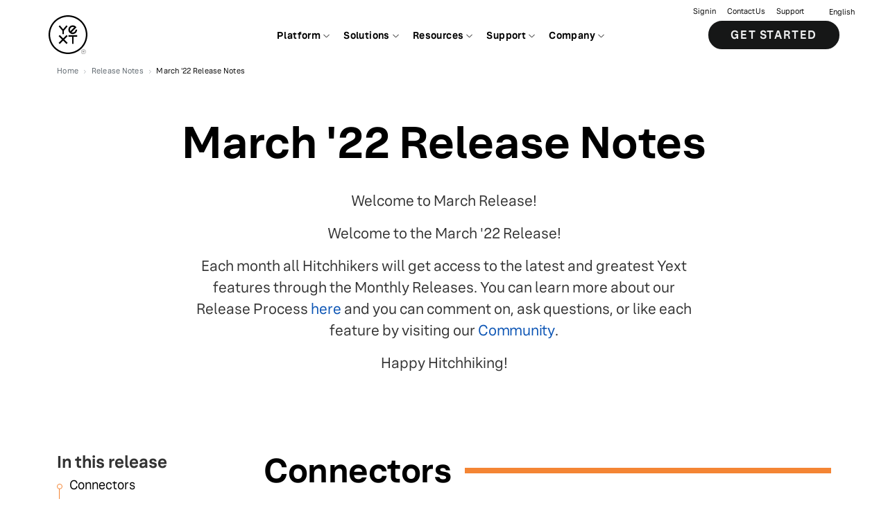

--- FILE ---
content_type: text/html; charset=utf-8
request_url: https://www.yext.com/release/march22
body_size: 28399
content:
<!DOCTYPE html><html lang="en"><head><link rel="stylesheet" href="/assets/static/MainLayout-ErpBjAQz.css"/>
<link rel="stylesheet" href="/assets/static/releaseNotes-Bh3MuOB3.css"/><title>March &#39;22 Release Notes | Yext</title>
    <meta charset="UTF-8"/>
    <meta name="viewport" content="width=device-width, initial-scale=1"/>
    <meta name="description" content="March &#39;22 Release Notes"/>
<link rel="icon" type="image/x-icon" href="data:image/svg+xml,%3csvg%20class=&#39;yext-logo&#39;%20xmlns=&#39;http://www.w3.org/2000/svg&#39;%20viewBox=&#39;0%200%20720%20720&#39;%3e%3cpath%20d=&#39;M360%200C161.18%200%200%20161.18%200%20360s161.18%20360%20360%20360%20360-161.18%20360-360S558.82%200%20360%200zm0%20691.2C177.08%20691.2%2028.8%20542.92%2028.8%20360S177.08%2028.8%20360%2028.8%20691.2%20177.08%20691.2%20360%20542.92%20691.2%20360%20691.2z&#39;%3e%3c/path%3e%3cpath%20d=&#39;M370.8%20399.6h64.8v129.6h28.8V399.6h64.8v-28.8H370.8zM332.43%20367.2L270%20429.64l-62.43-62.44-20.37%2020.37L249.64%20450l-62.44%2062.43%2020.37%2020.37L270%20470.36l62.43%2062.44%2020.37-20.37L290.36%20450l62.44-62.43zM448.2%20349.2c44.73%200%2081-36.27%2081-81h-28.8c0%2028.83-23.37%2052.2-52.2%2052.2-8.23%200-16.01-1.91-22.93-5.3l69.83-69.83%2021.08-21.08c-14.44-22.25-39.48-36.98-67.98-36.98-44.74%200-81%2036.27-81%2081s36.26%2080.99%2081%2080.99zm0-133.2c10.12%200%2019.56%202.89%2027.56%207.88l-71.88%2071.88c-4.99-8-7.87-17.44-7.87-27.56-.01-28.83%2023.36-52.2%2052.19-52.2zM270%20259.58l-60.74-72.38-22.06%2018.51%2068.4%2081.52v61.97h28.8v-61.97l68.4-81.52-22.06-18.51z&#39;%3e%3c/path%3e%3cg%3e%3cpath%20d=&#39;M648%20633.6c-23.86%200-43.2%2019.34-43.2%2043.2S624.14%20720%20648%20720s43.2-19.34%2043.2-43.2-19.34-43.2-43.2-43.2zm0%2082.94c-21.95%200-39.74-17.79-39.74-39.74%200-21.95%2017.79-39.74%2039.74-39.74%2021.95%200%2039.74%2017.79%2039.74%2039.74%200%2021.95-17.79%2039.74-39.74%2039.74z&#39;%3e%3c/path%3e%3cpath%20d=&#39;M664.93%20698.4h-3.96l-.03-.05-10.3-17.59H637.2v17.64h-3.44v-43.2h17.05c7.06%200%2012.81%205.75%2012.81%2012.81%200%205.7-3.87%2010.73-9.41%2012.29l10.72%2018.1zm-27.73-20.89h13.61c5.17%200%209.37-4.26%209.37-9.49%200-5.27-4.2-9.56-9.37-9.56H637.2v19.05z&#39;%3e%3c/path%3e%3c/g%3e%3c/svg%3e"/>
<link rel="canonical" href="https://www.yext.com/release/march22"/>
<meta property="og:type" content="website"/>
<meta property="og:title" content="March &#39;22 Release Notes"/>
<meta property="og:description" content="Welcome to March Release!
Welcome to the March &#39;22 Release!
Each month all Hitchhikers will get access to the latest and greatest Yext features through the Monthly Rel"/>
<meta property="og:url" content="https://www.yext.com/release/march22"/>
<meta property="og:locale" content="en"/>
<meta property="twitter:card" content="summary_large_image"/>
<meta property="twitter:title" content="March &#39;22 Release Notes"/>
<meta property="twitter:description" content="Welcome to March Release!
Welcome to the March &#39;22 Release!
Each month all Hitchhikers will get access to the latest and greatest Yext features through the Monthly Rel"/>
<meta property="og:site_name" content="Yext"/>
<meta property="twitter:site" content="@yext"/>
    <script type="application/ld+json">{"@context":"https://schema.org","@type":"WebSite","url":"https://www.yext.com","potentialAction":{"@type":"SearchAction","target":"https://search.yext.com/index.html?query={search_term_string}","query-input":"required name=search_term_string"}}</script><script type="application/ld+json">{"@context":"https://schema.org","@type":"WebPage","@id":"release-march22","name":"March '22 Release Notes | Yext","description":"March '22 Release Notes","url":"https://www.yext.com/release/march22","publisher":{"@id":"https://www.yext.com","name":"Yext","@type":"Organization"}}</script><script type="module">
        const componentURL = new URL("/assets/client/releaseNotes.COYxusxQ.js", import.meta.url)
        const component = await import(componentURL);

        const renderURL = new URL("/assets/render/_client.BAH01fIP.js", import.meta.url)
        const render = await import(renderURL);

        render.render(
        {
            Page: component.default,
            pageProps: JSON.parse(decodeURIComponent("%7B%22document%22%3A%7B%22__%22%3A%7B%22entityPageSet%22%3A%7B%7D%2C%22name%22%3A%22releaseNotes%22%7D%2C%22_additionalLayoutComponents%22%3A%5B%22CustomCodeSection%22%5D%2C%22_env%22%3A%7B%7D%2C%22_schema%22%3A%7B%22%40context%22%3A%22https%3A%2F%2Fschema.org%22%2C%22%40type%22%3A%22Thing%22%2C%22name%22%3A%22March%20'22%20Release%20Notes%22%7D%2C%22_site%22%3A%7B%22c_linkedFooters%22%3A%5B%7B%22c_cTAPrimary%22%3A%7B%22label%22%3A%22Get%20a%20demo%22%2C%22link%22%3A%22https%3A%2F%2Fwww.yext.com%2Fdemo%22%2C%22linkType%22%3A%22URL%22%7D%2C%22c_footerColumns%22%3A%5B%7B%22column%22%3A%5B%7B%22pageLink%22%3A%5B%7B%22text%22%3A%22About%22%2C%22url%22%3A%22https%3A%2F%2Fwww.yext.com%2Fabout%22%7D%2C%7B%22text%22%3A%22Careers%22%2C%22url%22%3A%22https%3A%2F%2Fwww.yext.com%2Fcareers%22%7D%2C%7B%22text%22%3A%22Press%22%2C%22url%22%3A%22https%3A%2F%2Fwww.yext.com%2Fabout%2Fnews-media%22%7D%2C%7B%22text%22%3A%22Partners%22%2C%22url%22%3A%22https%3A%2F%2Fwww.yext.com%2Fpartners%22%7D%2C%7B%22text%22%3A%22Investors%22%2C%22url%22%3A%22https%3A%2F%2Finvestors.yext.com%2F%22%7D%2C%7B%22text%22%3A%22Office%20Locations%22%2C%22url%22%3A%22https%3A%2F%2Fwww.yext.com%2Flocations%22%7D%2C%7B%22text%22%3A%22Yext%20Directory%22%2C%22url%22%3A%22https%3A%2F%2Flocation.com%22%7D%5D%2C%22title%22%3A%22Company%22%7D%5D%7D%2C%7B%22column%22%3A%5B%7B%22pageLink%22%3A%5B%7B%22text%22%3A%22Scout%22%2C%22url%22%3A%22https%3A%2F%2Fwww.yext.com%2Fplatform%2Fscout%22%7D%2C%7B%22text%22%3A%22Listings%22%2C%22url%22%3A%22https%3A%2F%2Fwww.yext.com%2Fplatform%2Flistings%22%7D%2C%7B%22text%22%3A%22Knowledge%20Graph%22%2C%22url%22%3A%22https%3A%2F%2Fwww.yext.com%2Fplatform%2Fcontent%22%7D%2C%7B%22text%22%3A%22Reviews%22%2C%22url%22%3A%22https%3A%2F%2Fwww.yext.com%2Fplatform%2Freviews%22%7D%2C%7B%22text%22%3A%22Social%22%2C%22url%22%3A%22https%3A%2F%2Fwww.yext.com%2Fplatform%2Fsocial%22%7D%2C%7B%22text%22%3A%22Pages%22%2C%22url%22%3A%22https%3A%2F%2Fwww.yext.com%2Fplatform%2Fpages%22%7D%2C%7B%22text%22%3A%22Search%22%2C%22url%22%3A%22https%3A%2F%2Fwww.yext.com%2Fplatform%2Fsearch%22%7D%2C%7B%22text%22%3A%22Hearsay%20Social%22%2C%22url%22%3A%22https%3A%2F%2Fwww.yext.com%2Fplatform%2Fhearsay-social%22%7D%2C%7B%22text%22%3A%22Hearsay%20Relate%22%2C%22url%22%3A%22https%3A%2F%2Fwww.yext.com%2Fplatform%2Frelate%22%7D%5D%2C%22title%22%3A%22Platform%22%7D%5D%7D%2C%7B%22column%22%3A%5B%7B%22pageLink%22%3A%5B%7B%22text%22%3A%22Financial%20Services%22%2C%22url%22%3A%22https%3A%2F%2Fwww.yext.com%2Findustries%2Ffinancial-services%22%7D%2C%7B%22text%22%3A%22Healthcare%22%2C%22url%22%3A%22https%3A%2F%2Fwww.yext.com%2Findustries%2Fhealthcare%22%7D%2C%7B%22text%22%3A%22Retail%22%2C%22url%22%3A%22https%3A%2F%2Fwww.yext.com%2Findustries%2Fretail%22%7D%2C%7B%22text%22%3A%22Food%22%2C%22url%22%3A%22https%3A%2F%2Fwww.yext.com%2Findustries%2Ffood-services%22%7D%2C%7B%22text%22%3A%22Hospitality%22%2C%22url%22%3A%22https%3A%2F%2Fwww.yext.com%2Findustries%2Fhospitality%22%7D%5D%2C%22title%22%3A%22Industry%22%7D%5D%7D%2C%7B%22column%22%3A%5B%7B%22pageLink%22%3A%5B%7B%22text%22%3A%22Blog%22%2C%22url%22%3A%22https%3A%2F%2Fwww.yext.com%2Fblog%22%7D%2C%7B%22text%22%3A%22Publications%22%2C%22url%22%3A%22https%3A%2F%2Fwww.yext.com%2Fresources%2Fpublications%22%7D%2C%7B%22text%22%3A%22Customer%20Stories%22%2C%22url%22%3A%22https%3A%2F%2Fwww.yext.com%2Fcustomers%22%7D%2C%7B%22text%22%3A%22Events%22%2C%22url%22%3A%22https%3A%2F%2Fwww.yext.com%2Fresources%2Fwebinars%22%7D%2C%7B%22text%22%3A%22Trust%20Center%22%2C%22url%22%3A%22https%3A%2F%2Ftrustcenter.yext.com%2F%22%7D%2C%7B%22text%22%3A%22Yext%20Research%22%2C%22url%22%3A%22https%3A%2F%2Fwww.yext.com%2Fresearch%22%7D%5D%2C%22title%22%3A%22Resources%22%7D%2C%7B%22pageLink%22%3A%5B%7B%22text%22%3A%22Help%20Center%22%2C%22url%22%3A%22https%3A%2F%2Fwww.yext.com%2Fhelp%22%7D%2C%7B%22text%22%3A%22Training%22%2C%22url%22%3A%22https%3A%2F%2Fhitchhikers.yext.com%2Ftraining%2F%22%7D%2C%7B%22text%22%3A%22Guides%22%2C%22url%22%3A%22https%3A%2F%2Fhitchhikers.yext.com%2Fguides%22%7D%2C%7B%22text%22%3A%22Documentation%22%2C%22url%22%3A%22https%3A%2F%2Fhitchhikers.yext.com%2Fdocs%22%7D%5D%2C%22title%22%3A%22Support%22%7D%5D%7D%5D%2C%22c_footerSettingsLabel%22%3A%22Settings%22%2C%22c_iconLinksList%22%3A%5B%7B%22photo%22%3A%7B%22alternateText%22%3A%22Yext%20Logo%22%2C%22height%22%3A1200%2C%22url%22%3A%22https%3A%2F%2Fa.mktgcdn.com%2Fp%2F-IZaJreNCgYGZQH5t_ITYYncLcZrGpmCkebP7VtNaBk%2F1200x1200.png%22%2C%22width%22%3A1200%7D%2C%22text%22%3A%22Turn%20Your%20Brand%20Visibility%20%3Cbr%3E%E2%80%A8into%20a%20Differentiator%E2%84%A2%22%2C%22url%22%3A%22https%3A%2F%2Fwww.yext.com%22%7D%5D%2C%22c_linkList%22%3A%5B%7B%22text%22%3A%22Privacy%20Policy%22%2C%22url%22%3A%22https%3A%2F%2Fwww.yext.com%2Fprivacy-policy%2F%22%7D%2C%7B%22text%22%3A%22Terms%22%2C%22url%22%3A%22https%3A%2F%2Fwww.yext.com%2Fterms%2F%22%7D%2C%7B%22text%22%3A%22AdChoices%22%2C%22url%22%3A%22https%3A%2F%2Fwww.yext.com%2Fprivacy-policy%2F%23ad-choices%22%7D%2C%7B%22text%22%3A%22Copyright%22%2C%22url%22%3A%22https%3A%2F%2Fwww.yext.com%2Fterms%2Fcopyright-policy%22%7D%5D%2C%22c_socialLinkList%22%3A%5B%7B%22platform%22%3A%22Twitter%22%2C%22url%22%3A%22https%3A%2F%2Fyex.tt%2F38ZbOw7%22%7D%2C%7B%22platform%22%3A%22Linkedin%22%2C%22url%22%3A%22https%3A%2F%2Fyex.tt%2F2MBz4c5%22%7D%2C%7B%22platform%22%3A%22Youtube%22%2C%22url%22%3A%22https%3A%2F%2Fyex.tt%2F358WI6a%22%7D%2C%7B%22platform%22%3A%22Facebook%22%2C%22url%22%3A%22https%3A%2F%2Fyex.tt%2F3rOrZFb%22%7D%2C%7B%22platform%22%3A%22Instagram%22%2C%22url%22%3A%22https%3A%2F%2Fyex.tt%2F391xUy0%22%7D%5D%2C%22id%22%3A%22footer-new%22%2C%22name%22%3A%22Footer%20new%22%7D%5D%2C%22c_linkedNavigations%22%3A%5B%7B%22c_answersConfiguration%22%3A%7B%22apiKey%22%3A%2201db1d1e5ebbaa7ea2e6807ad2196ab3%22%2C%22defaultSearch%22%3A%22what%2Bis%2Byext%22%2C%22experience%22%3A%22yextanswersconfig%22%2C%22placeholder%22%3A%22Search%22%2C%22questions%22%3A%5B%22What%20is%20Yext%3F%22%2C%22What%20is%20it%20like%20to%20Work%20at%20Yext%3F%22%5D%2C%22redirect%22%3A%22https%3A%2F%2Fsearch.yext.com%22%7D%2C%22c_navigationRightLinks%22%3A%7B%22countries%22%3A%7B%22country%22%3A%5B%7B%22countryFlag%22%3A%7B%22height%22%3A11%2C%22url%22%3A%22https%3A%2F%2Fa.mktgcdn.com%2Fp%2FcW70srxCoyIBAKYSjs1OVSV4vLmt_8I2AZ3_iSgxLSc%2F15x11.png%22%2C%22width%22%3A15%7D%2C%22countryLink%22%3A%22https%3A%2F%2Fwww.yext.com%2F%22%2C%22countryName%22%3A%22English%22%7D%2C%7B%22countryFlag%22%3A%7B%22height%22%3A11%2C%22url%22%3A%22https%3A%2F%2Fa.mktgcdn.com%2Fp%2FEvZDbHGuQ60eajtO5erBGfj_oXrEPFPoTkrAkbLWJ50%2F15x11.png%22%2C%22width%22%3A15%7D%2C%22countryLink%22%3A%22https%3A%2F%2Fwww.yext.com%2Fde%2Findex.html%22%2C%22countryName%22%3A%22Deutsch%22%7D%2C%7B%22countryFlag%22%3A%7B%22height%22%3A11%2C%22url%22%3A%22https%3A%2F%2Fa.mktgcdn.com%2Fp%2FTlKzYFBdvlcWCMSOa_L0Ax5YEMIkRBX1OYPTnCvkUr8%2F15x11.png%22%2C%22width%22%3A15%7D%2C%22countryLink%22%3A%22https%3A%2F%2Fwww.yext.com%2Ffr%2Findex.html%22%2C%22countryName%22%3A%22Fran%C3%A7ais%22%7D%2C%7B%22countryFlag%22%3A%7B%22height%22%3A11%2C%22url%22%3A%22https%3A%2F%2Fa.mktgcdn.com%2Fp%2F9e2eBv5pfBU7BIp2stuZQNp9QggMM9-UX0QVE1KQ5PQ%2F15x11.png%22%2C%22width%22%3A15%7D%2C%22countryLink%22%3A%22https%3A%2F%2Fwww.yext.com%2Fja%2Findex.html%22%2C%22countryName%22%3A%22%E6%97%A5%E6%9C%AC%E8%AA%9E%22%7D%2C%7B%22countryLink%22%3A%22https%3A%2F%2Fwww.yext.com%2Fit%2Findex.html%22%2C%22countryName%22%3A%22Italian%22%7D%5D%7D%2C%22primaryCTA%22%3A%7B%22cTAMobileDescription%22%3A%22See%20how%20Yext%20can%20transform%20your%20search%20experience%20anywhere%20people%20ask%20questions%20about%20you%22%2C%22cTAText%22%3A%22Get%20Started%22%2C%22cTAURL%22%3A%22https%3A%2F%2Fwww.yext.com%2Fdemo%22%7D%2C%22textLinks%22%3A%5B%7B%22linkText%22%3A%22Sign%20in%22%2C%22uRL%22%3A%22https%3A%2F%2Fwww.yext.com%2Fusers%2Flogin%22%7D%2C%7B%22linkText%22%3A%22Contact%20Us%22%2C%22uRL%22%3A%22https%3A%2F%2Fwww.yext.com%2Fcontact%2Fsales%22%7D%2C%7B%22linkText%22%3A%22Support%22%2C%22uRL%22%3A%22https%3A%2F%2Fhelp.yext.com%2Fhc%2Fen-us%2Frequests%2Fnew%3F%26referrerPageUrl%3Dhttps%3A%2F%2Fhelp.yext.com%2Fhc%2Fen-us%22%7D%5D%7D%2C%22c_navigationTabs%22%3A%5B%7B%22featuredItems%22%3A%5B%7B%22c_generatedUrl%22%3A%22https%3A%2F%2Fwww.yext.com%2Fscout%2F%22%2C%22name%22%3A%22Meet%20Scout%3A%20Your%20AI%20Search%20%26%20Competitive%20Intelligence%20Agent%22%2C%22photoGallery%22%3A%5B%7B%22image%22%3A%7B%22height%22%3A360%2C%22url%22%3A%22https%3A%2F%2Fa.mktgcdn.com%2Fp%2FlM8wCkKuRyXw38nGvkmjry0MqggoZA_FvFsz2ReFOGY%2F640x360.jpg%22%2C%22width%22%3A640%7D%7D%5D%7D%2C%7B%22c_generatedUrl%22%3A%22https%3A%2F%2Fwww.yext.com%2Fresources%2Fwebinars%2Fsecret-to-showing-up-in-ai-search-local-pages%22%2C%22c_yextContentType%22%3A%22WEBINAR%22%2C%22name%22%3A%22The%20Secret%20to%20Showing%20Up%20in%20AI%20Search%3F%20Local%20Pages%22%2C%22photoGallery%22%3A%5B%7B%22image%22%3A%7B%22height%22%3A1080%2C%22url%22%3A%22https%3A%2F%2Fa.mktgcdn.com%2Fp%2F35nFxBvANq2v6EfRcJ4uDFqfE20SXcvuBa46WYOTS88%2F1920x1080.png%22%2C%22width%22%3A1920%7D%7D%5D%7D%5D%2C%22featuredItemsLabel%22%3A%22Featured%22%2C%22navigationTabsNew%22%3A%5B%7B%22hasLargeIcons%22%3Atrue%2C%22isFullWidth%22%3Atrue%2C%22navigationUnit%22%3A%5B%7B%22description%22%3A%22Monitor%20AI%20search%20visibility%20and%20track%20competitors%20in%20real%20time%22%2C%22title%22%3A%22Scout%22%2C%22uRLOverrideField%22%3A%22https%3A%2F%2Fwww.yext.com%2Fplatform%2Fscout%22%7D%2C%7B%22description%22%3A%22Manage%20%26%20optimize%20your%20location%20information%20across%20the%20web%22%2C%22title%22%3A%22Listings%22%2C%22uRLOverrideField%22%3A%22https%3A%2F%2Fwww.yext.com%2Fplatform%2Flistings%22%7D%2C%7B%22description%22%3A%22Organize%20your%20content%20for%20search%20and%20AI-powered%20experiences%22%2C%22title%22%3A%22Knowledge%20Graph%22%2C%22uRLOverrideField%22%3A%22https%3A%2F%2Fwww.yext.com%2Fplatform%2Fcontent%22%7D%2C%7B%22description%22%3A%22Manage%20your%20reputation%20to%20boost%20your%20local%20ratings%20and%20rank%22%2C%22title%22%3A%22Reviews%22%2C%22uRLOverrideField%22%3A%22https%3A%2F%2Fwww.yext.com%2Fplatform%2Freviews%22%7D%2C%7B%22description%22%3A%22Amplify%20your%20brand%E2%80%99s%20local%20social%20presence%20across%20all%20locations%22%2C%22title%22%3A%22Social%22%2C%22uRLOverrideField%22%3A%22https%3A%2F%2Fwww.yext.com%2Fplatform%2Fsocial%22%7D%2C%7B%22description%22%3A%22Drive%20engagement%20with%20search-optimized%20local%20pages%22%2C%22title%22%3A%22Pages%22%2C%22uRLOverrideField%22%3A%22https%3A%2F%2Fwww.yext.com%2Fplatform%2Fpages%22%7D%2C%7B%22description%22%3A%22Create%20your%20own%20intelligent%20search%20tool%20for%20your%20website%22%2C%22title%22%3A%22Search%22%2C%22uRLOverrideField%22%3A%22https%3A%2F%2Fwww.yext.com%2Fplatform%2Fsearch%22%7D%2C%7B%22description%22%3A%22Scale%20client%20engagement%20with%20compliant%20social%20media%20for%20financial%20advisors%22%2C%22title%22%3A%22Hearsay%20Social%22%2C%22uRLOverrideField%22%3A%22https%3A%2F%2Fwww.yext.com%2Fplatform%2Fhearsay-social%22%7D%2C%7B%22description%22%3A%22Unlock%20enterprise-grade%2C%20compliant%201%3A1%20engagement%22%2C%22title%22%3A%22Hearsay%20Relate%22%2C%22uRLOverrideField%22%3A%22https%3A%2F%2Fwww.yext.com%2Fplatform%2Frelate%22%7D%5D%2C%22sectionHeader%22%3A%22Explore%20the%20Yext%20Brand%20Visibility%20Platform%22%2C%22sectionHeaderLink%22%3A%22https%3A%2F%2Fwww.yext.com%2Fplatform%22%2C%22sectionTitle%22%3A%22Platform%22%2C%22threeColumnLayout%22%3Atrue%7D%2C%7B%22isFullWidth%22%3Atrue%2C%22navigationUnit%22%3A%5B%7B%22description%22%3A%22Architect%20your%20first%20impression%20through%20Google%20Business%20Profile.%22%2C%22photo%22%3A%7B%22height%22%3A1024%2C%22url%22%3A%22https%3A%2F%2Fa.mktgcdn.com%2Fp%2Fc4nkSg_mvOsRfLu3X4biObOaMvBVWukdjM1MNiKGERI%2F1024x1024.png%22%2C%22width%22%3A1024%7D%2C%22title%22%3A%22Google%20Business%20Profile%22%2C%22uRLOverrideField%22%3A%22https%3A%2F%2Fwww.yext.com%2Fintegrations%2Fgoogle%22%7D%2C%7B%22description%22%3A%22Manage%20location%20data%20with%20Apple%20Business%20Connect.%22%2C%22photo%22%3A%7B%22height%22%3A80%2C%22url%22%3A%22https%3A%2F%2Fa.mktgcdn.com%2Fp%2FQ_ZbYFXSDJC4dUKIwlxoWrcwP_8Pmx1NZrhrGqHkY88%2F1.0000%2F80x80.png%22%2C%22width%22%3A80%7D%2C%22title%22%3A%22Apple%22%2C%22uRLOverrideField%22%3A%22https%3A%2F%2Fwww.yext.com%2Fintegrations%2Fapple%22%7D%2C%7B%22description%22%3A%22Control%20the%20facts%20about%20your%20brand%20on%20your%20Facebook.%22%2C%22photo%22%3A%7B%22height%22%3A80%2C%22url%22%3A%22https%3A%2F%2Fa.mktgcdn.com%2Fp%2F-spI9SS2WQJGt4cN8_q3RG0ecp2meiVBWYfpoJTxCfA%2F1.0000%2F80x80.png%22%2C%22width%22%3A80%7D%2C%22title%22%3A%22Facebook%22%2C%22uRLOverrideField%22%3A%22https%3A%2F%2Fwww.yext.com%2Fintegrations%2Ffacebook%22%7D%2C%7B%22description%22%3A%22Deliver%20natural%20language%20responses%20to%20user%20queries.%22%2C%22photo%22%3A%7B%22height%22%3A74%2C%22url%22%3A%22https%3A%2F%2Fa.mktgcdn.com%2Fp%2F2y4zdYJW7CjRaqNsEG2NMoOg7Y3zF6cJFfWG4KQwj7g%2F74x74.png%22%2C%22width%22%3A74%7D%2C%22title%22%3A%22OpenAI%22%2C%22uRLOverrideField%22%3A%22https%3A%2F%2Fwww.yext.com%2Fintegrations%2Fpublishers%2Fopenai%22%7D%2C%7B%22description%22%3A%22Increase%20local%20discoverability%20on%20Bing.%22%2C%22photo%22%3A%7B%22height%22%3A80%2C%22url%22%3A%22https%3A%2F%2Fa.mktgcdn.com%2Fp%2Ffws_UMT_yOHpZ2FNwC9mTVyM96-nMoYATEf3sLPqmaY%2F1.0000%2F80x80.png%22%2C%22width%22%3A80%7D%2C%22title%22%3A%22Bing%22%2C%22uRLOverrideField%22%3A%22https%3A%2F%2Fwww.yext.com%2Fintegrations%2Fbing%22%7D%2C%7B%22description%22%3A%22Connect%20with%20more%20guests%20and%20grow%20your%20business%20on%20Tripadvisor.%22%2C%22photo%22%3A%7B%22height%22%3A80%2C%22url%22%3A%22https%3A%2F%2Fa.mktgcdn.com%2Fp%2FbuHaRWovlDBRDDwU9_VCllmzUagpI3zfjun4XXXz2RI%2F1.0000%2F80x80.png%22%2C%22width%22%3A80%7D%2C%22title%22%3A%22Tripadvisor%22%2C%22uRLOverrideField%22%3A%22https%3A%2F%2Fwww.yext.com%2Fintegrations%2Ftripadvisor%22%7D%5D%2C%22sectionHeader%22%3A%22Explore%20the%20publisher%20network%22%2C%22sectionHeaderLink%22%3A%22https%3A%2F%2Fwww.yext.com%2Fintegrations%2Fpublishers%22%2C%22sectionTitle%22%3A%22Publishers%22%2C%22threeColumnLayout%22%3Atrue%7D%5D%2C%22topNavLabels%22%3A%22Platform%22%7D%2C%7B%22featuredItems%22%3A%5B%7B%22c_generatedUrl%22%3A%22https%3A%2F%2Fwww.yext.com%2Fblog%2F2025%2F05%2Fhow-to-design-your-website-for-ai%22%2C%22c_yextContentType%22%3A%22BLOG_POST%22%2C%22name%22%3A%22How%20to%20Design%20Your%20Website%20for%20AI%22%2C%22photoGallery%22%3A%5B%7B%22image%22%3A%7B%22height%22%3A878%2C%22url%22%3A%22https%3A%2F%2Fa.mktgcdn.com%2Fp%2FAa38d_N4z3g4o_M2WicrzsfKb3_pJta4d4FmxytnI14%2F1560x878.png%22%2C%22width%22%3A1560%7D%7D%5D%7D%2C%7B%22c_generatedUrl%22%3A%22https%3A%2F%2Fwww.yext.com%2Fblog%2F2025%2F08%2Fwhy-ai-generated-answers-are-future-of-search%22%2C%22c_yextContentType%22%3A%22BLOG_POST%22%2C%22name%22%3A%22Why%20AI-Generated%20Answers%20Are%20the%20Future%20of%20Search%22%2C%22photoGallery%22%3A%5B%7B%22image%22%3A%7B%22height%22%3A878%2C%22url%22%3A%22https%3A%2F%2Fa.mktgcdn.com%2Fp%2F08Ce9gErDvYeJ6v-5MlHHUMC49RwMiMxmtsxmwZegHE%2F1560x878.png%22%2C%22width%22%3A1560%7D%7D%5D%7D%5D%2C%22featuredItemsLabel%22%3A%22Featured%22%2C%22navigationTabsNew%22%3A%5B%7B%22isFullWidth%22%3Atrue%2C%22navigationUnit%22%3A%5B%7B%22description%22%3A%22From%20branch%20to%20advisor%E2%80%94see%20and%20shape%20your%20brand%20visibility.%22%2C%22photo%22%3A%7B%22height%22%3A248%2C%22url%22%3A%22https%3A%2F%2Fa.mktgcdn.com%2Fp%2FnAchABFQSeUMVGCiDl4o1vpyD4PSPm02xU3aWI-GXGA%2F248x248.png%22%2C%22width%22%3A248%7D%2C%22title%22%3A%22Financial%20Services%22%2C%22uRLOverrideField%22%3A%22https%3A%2F%2Fwww.yext.com%2Findustries%2Ffinancial-services%22%7D%2C%7B%22description%22%3A%22Connect%20patients%20to%20care%20faster%E2%80%94across%20AI%2C%20search%2C%20and%20digital%20channels.%22%2C%22photo%22%3A%7B%22height%22%3A248%2C%22url%22%3A%22https%3A%2F%2Fa.mktgcdn.com%2Fp%2FIKsvUg5aRSQ3oXB8PMK6QeZmiy0f-PZLH4oJ9hKO55c%2F248x248.png%22%2C%22width%22%3A248%7D%2C%22title%22%3A%22Healthcare%22%2C%22uRLOverrideField%22%3A%22https%3A%2F%2Fwww.yext.com%2Findustries%2Fhealthcare%22%7D%2C%7B%22description%22%3A%22AI-ready%20visibility%20and%20insights%20to%20grow%20every%20retail%20location.%22%2C%22photo%22%3A%7B%22height%22%3A225%2C%22url%22%3A%22https%3A%2F%2Fa.mktgcdn.com%2Fp%2FFP2cm8IadhBUFbFnYNhMb5zf2xKsaexJhPsPzKidlhU%2F225x225.png%22%2C%22width%22%3A225%7D%2C%22title%22%3A%22Retail%22%2C%22uRLOverrideField%22%3A%22https%3A%2F%2Fwww.yext.com%2Findustries%2Fretail%22%7D%2C%7B%22description%22%3A%22Stay%20visible%20and%20competitive%E2%80%94every%20store%2C%20every%20search%2C%20every%20meal.%22%2C%22photo%22%3A%7B%22height%22%3A248%2C%22url%22%3A%22https%3A%2F%2Fa.mktgcdn.com%2Fp%2F2sHzNttcRSjBpkZq2ZihxtMH_5dqmwBDh_eDwyEXhwg%2F248x248.png%22%2C%22width%22%3A248%7D%2C%22title%22%3A%22Food%22%2C%22uRLOverrideField%22%3A%22https%3A%2F%2Fwww.yext.com%2Findustries%2Ffood-services%22%7D%2C%7B%22description%22%3A%22From%20search%20to%20stay%E2%80%94Yext%20helps%20hospitality%20brands%20win%20locally.%22%2C%22photo%22%3A%7B%22height%22%3A248%2C%22url%22%3A%22https%3A%2F%2Fa.mktgcdn.com%2Fp%2F33cm4rVqZQ8aBK6BcQjqy9JDeFxO_iA6cl39uedzP-8%2F248x248.png%22%2C%22width%22%3A248%7D%2C%22title%22%3A%22Hospitality%22%2C%22uRLOverrideField%22%3A%22https%3A%2F%2Fwww.yext.com%2Findustries%2Fhospitality%22%7D%5D%2C%22sectionHeader%22%3A%22Industries%22%2C%22threeColumnLayout%22%3Atrue%7D%2C%7B%22isFullWidth%22%3Atrue%2C%22navigationUnit%22%3A%5B%7B%22photo%22%3A%7B%22height%22%3A107%2C%22url%22%3A%22https%3A%2F%2Fa.mktgcdn.com%2Fp%2F2yBKvb_gBFYSWKUVvHmW3jB00exk2cc7BGhMFyl9Ugk%2F480x107.png%22%2C%22width%22%3A480%7D%2C%22uRLOverrideField%22%3A%22https%3A%2F%2Fwww.yext.com%2Fcustomers%2Fdominos%22%7D%2C%7B%22photo%22%3A%7B%22height%22%3A79%2C%22url%22%3A%22https%3A%2F%2Fa.mktgcdn.com%2Fp%2FCUUX2KjWLukGVHvhINLUOuin6eFKF4ZUZ-QkMLAbasE%2F480x79.png%22%2C%22width%22%3A480%7D%2C%22uRLOverrideField%22%3A%22https%3A%2F%2Fwww.yext.com%2Fcustomers%2Fihg-hotels-resorts%22%7D%2C%7B%22photo%22%3A%7B%22height%22%3A104%2C%22url%22%3A%22https%3A%2F%2Fa.mktgcdn.com%2Fp%2FPDP5Y4NLBSJ0lHHAxCnb5LbW5726hmsh8ePnoL6PYr8%2F467x104.png%22%2C%22width%22%3A467%7D%2C%22uRLOverrideField%22%3A%22https%3A%2F%2Fwww.yext.com%2Fcustomers%2Fbrookdale%22%7D%2C%7B%22photo%22%3A%7B%22height%22%3A200%2C%22url%22%3A%22https%3A%2F%2Fa.mktgcdn.com%2Fp%2Fn-0gMMQxLW-ysYOa44MPS-DT8I26KHUUZC0NYB-eLuM%2F476x200.png%22%2C%22width%22%3A476%7D%2C%22uRLOverrideField%22%3A%22https%3A%2F%2Fwww.yext.com%2Fcustomers%2Ffedex%22%7D%2C%7B%22photo%22%3A%7B%22height%22%3A73%2C%22url%22%3A%22https%3A%2F%2Fa.mktgcdn.com%2Fp%2F_-wS4A9_999YEXYUUF4eP0bCE8m-cH7TlhbdXZEXePE%2F475x73.png%22%2C%22width%22%3A475%7D%2C%22uRLOverrideField%22%3A%22https%3A%2F%2Fwww.yext.com%2Fcustomers%2Fsamsung%22%7D%5D%2C%22sectionFooter%22%3A%22View%20All%22%2C%22sectionFooterLink%22%3A%22https%3A%2F%2Fwww.yext.com%2Fcustomers%22%2C%22sectionHeader%22%3A%22Customer%20Stories%22%2C%22threeColumnLayout%22%3Afalse%7D%5D%2C%22topNavLabels%22%3A%22Solutions%22%7D%2C%7B%22featuredItems%22%3A%5B%7B%22c_generatedUrl%22%3A%22https%3A%2F%2Fwww.yext.com%2Fblog%2F2025%2F08%2Fintroducing-yext-research-a-data-driven-look-at-the-future-of-search%22%2C%22c_yextContentType%22%3A%22BLOG_POST%22%2C%22name%22%3A%22Introducing%20Yext%20Research%3A%20A%20Data-Driven%20Look%20at%20the%20Future%20of%20Search%22%2C%22photoGallery%22%3A%5B%7B%22image%22%3A%7B%22height%22%3A878%2C%22url%22%3A%22https%3A%2F%2Fa.mktgcdn.com%2Fp%2FCTX-Bqo2Hlb4ZYsCcn88fHxVbHtdU72IoJBKnvaZe8g%2F1560x878.webp%22%2C%22width%22%3A1560%7D%7D%5D%7D%2C%7B%22c_generatedUrl%22%3A%22https%3A%2F%2Fwww.yext.com%2Fblog%2F2025%2F04%2Fsame-search-different-results-why-google-chatgpt-give-different-answers%22%2C%22c_yextContentType%22%3A%22BLOG_POST%22%2C%22name%22%3A%22Same%20Search%2C%20Different%20Results%3F%20Why%20Google%2C%20ChatGPT%2C%20Claude%2C%20and%20Perplexity%20Deliver%20Different%20Answers%22%2C%22photoGallery%22%3A%5B%7B%22image%22%3A%7B%22height%22%3A878%2C%22url%22%3A%22https%3A%2F%2Fa.mktgcdn.com%2Fp%2FKqU18AvBLPq5VI7levuYpzHGAppLbhfZvC4_jVtGDg8%2F1560x878.webp%22%2C%22width%22%3A1560%7D%7D%5D%7D%5D%2C%22featuredItemsLabel%22%3A%22Featured%22%2C%22navigationTabs%22%3A%5B%7B%22navigationUnit%22%3A%5B%7B%22description%22%3A%22Stay%20up-to-date%20with%20insights%20and%20commentary%20from%20industry%20experts.%22%2C%22photo%22%3A%7B%22height%22%3A100%2C%22url%22%3A%22https%3A%2F%2Fa.mktgcdn.com%2Fp%2FbZJ9qKy7S8foiWXR1b4CHhPXA2VyTPBT_oqyX67FOi8%2F100x100.png%22%2C%22width%22%3A100%7D%2C%22title%22%3A%22Blog%22%2C%22uRLOverrideField%22%3A%22https%3A%2F%2Fwww.yext.com%2Fblog%2F%22%7D%2C%7B%22description%22%3A%22See%20how%20our%20customers%20are%20leveraging%20Yext.%22%2C%22photo%22%3A%7B%22height%22%3A100%2C%22url%22%3A%22https%3A%2F%2Fa.mktgcdn.com%2Fp%2FxVmQW-dvCroBf_vqPJwk0OVtZN8sxOS9dTXQy56rHms%2F100x100.png%22%2C%22width%22%3A100%7D%2C%22title%22%3A%22Customer%20Stories%22%2C%22uRLOverrideField%22%3A%22https%3A%2F%2Fwww.yext.com%2Fcustomers%22%7D%2C%7B%22description%22%3A%22Read%20our%20latest%20ebooks%2C%20reports%2C%20and%20whitepapers.%22%2C%22photo%22%3A%7B%22height%22%3A100%2C%22url%22%3A%22https%3A%2F%2Fa.mktgcdn.com%2Fp%2F_sdvDtjk90kApOGsBxeCvsBQM4Z7dhWj5B6i6jCFHAM%2F100x100.png%22%2C%22width%22%3A100%7D%2C%22title%22%3A%22Publications%22%2C%22uRLOverrideField%22%3A%22https%3A%2F%2Fwww.yext.com%2Fresources%2Fpublications%22%7D%2C%7B%22description%22%3A%22Find%20upcoming%20and%20on-demand%20events.%22%2C%22photo%22%3A%7B%22height%22%3A100%2C%22url%22%3A%22https%3A%2F%2Fa.mktgcdn.com%2Fp%2Fq_0ALactSD_-QMbEoInJkesrADgkBi55Q62YGuRxzKU%2F100x100.png%22%2C%22width%22%3A100%7D%2C%22title%22%3A%22Events%22%2C%22uRLOverrideField%22%3A%22https%3A%2F%2Fwww.yext.com%2Fresources%2Fwebinars%22%7D%2C%7B%22description%22%3A%22Explore%20data-driven%20findings%20shaping%20the%20industry.%22%2C%22photo%22%3A%7B%22height%22%3A1200%2C%22url%22%3A%22https%3A%2F%2Fa.mktgcdn.com%2Fp%2FfkDoVlTBHFeZL0Swg1Y8Pw9AbctbNj32NYe28RtC26c%2F1200x1200.png%22%2C%22width%22%3A1200%7D%2C%22title%22%3A%22Yext%20Research%22%2C%22uRLOverrideField%22%3A%22https%3A%2F%2Fwww.yext.com%2Fresearch%22%7D%2C%7B%22description%22%3A%22Explore%20executive%20perspectives%20and%20real-world%20insights.%22%2C%22photo%22%3A%7B%22height%22%3A450%2C%22url%22%3A%22https%3A%2F%2Fa.mktgcdn.com%2Fp%2FwAEChgVga6iE01-YxBXwhCaJ3exJCGo50rhs-2sglQ4%2F450x450.png%22%2C%22width%22%3A450%7D%2C%22title%22%3A%22Visibility%20Brief%22%2C%22uRLOverrideField%22%3A%22https%3A%2F%2Fyext.com%2Fresources%2Fvisibility-brief%22%7D%5D%7D%5D%2C%22topNavLabels%22%3A%22Resources%22%7D%2C%7B%22featuredItems%22%3A%5B%7B%22c_generatedUrl%22%3A%22https%3A%2F%2Fwww.yext.com%2Frelease%2F2025-december%22%2C%22name%22%3A%22December%20'25%20Release%20Notes%22%2C%22photoGallery%22%3A%5B%7B%22image%22%3A%7B%22height%22%3A675%2C%22url%22%3A%22https%3A%2F%2Fa.mktgcdn.com%2Fp%2FP62Iqxp6HosDKY_vo7ACcA1D-o-x_PpRyrMODPjNqnM%2F1201x675.jpg%22%2C%22width%22%3A1201%7D%7D%5D%7D%5D%2C%22featuredItemsLabel%22%3A%22Featured%22%2C%22navigationTabsNew%22%3A%5B%7B%22navigationUnit%22%3A%5B%7B%22description%22%3A%22Get%20support%20and%20find%20the%20answers%20to%20your%20product%20questions.%22%2C%22photo%22%3A%7B%22height%22%3A100%2C%22url%22%3A%22https%3A%2F%2Fa.mktgcdn.com%2Fp%2FKxgLsLPuBRZiNO1zv8C1sNXWR2xYyL_rX1c2WtDL1Eo%2F100x100.png%22%2C%22width%22%3A100%7D%2C%22title%22%3A%22Help%20Center%22%2C%22uRLOverrideField%22%3A%22https%3A%2F%2Fwww.yext.com%2Fhelp%22%7D%2C%7B%22description%22%3A%22This%20is%20your%20one-stop-shop%20for%20getting%20started%20guides%2C%20product%20reference%20and%20API%20docs.%22%2C%22photo%22%3A%7B%22height%22%3A100%2C%22url%22%3A%22https%3A%2F%2Fa.mktgcdn.com%2Fp%2F7N4BElu6hDxLPxqQyUFco58HYvpuyKYerWv5s9McEHE%2F100x100.png%22%2C%22width%22%3A100%7D%2C%22title%22%3A%22Documentation%22%2C%22uRLOverrideField%22%3A%22https%3A%2F%2Fhitchhikers.yext.com%2Fdocs%22%7D%2C%7B%22description%22%3A%22Step-by-step%20guides%20to%20effectively%20use%20our%20features%20and%20tools.%22%2C%22photo%22%3A%7B%22height%22%3A100%2C%22url%22%3A%22https%3A%2F%2Fa.mktgcdn.com%2Fp%2F9fKDw5Dp-O-imHDfK1IjCZ-swLNgXm6TO2Z87K6xVv4%2F100x100.png%22%2C%22width%22%3A100%7D%2C%22title%22%3A%22Guides%22%2C%22uRLOverrideField%22%3A%22https%3A%2F%2Fhitchhikers.yext.com%2Fguides%2F%22%7D%5D%7D%5D%2C%22topNavLabels%22%3A%22Support%22%7D%2C%7B%22navigationTabsNew%22%3A%5B%7B%22navigationUnit%22%3A%5B%7B%22description%22%3A%22Why%20Yext%3F%22%2C%22photo%22%3A%7B%22height%22%3A100%2C%22url%22%3A%22https%3A%2F%2Fa.mktgcdn.com%2Fp%2Fl-Z7JAczwUQZ5oWpMtYzApgtvAoEq93WFBosC7oC1XA%2F100x100.png%22%2C%22width%22%3A100%7D%2C%22title%22%3A%22About%22%2C%22uRLOverrideField%22%3A%22https%3A%2F%2Fwww.yext.com%2Fabout%22%7D%2C%7B%22description%22%3A%22Company%20updates%20and%20industry%20news.%22%2C%22photo%22%3A%7B%22height%22%3A100%2C%22url%22%3A%22https%3A%2F%2Fa.mktgcdn.com%2Fp%2FrZyw5gzz_LnryvK9Yy6RTDIKk0Z75fLYu958fUdYZjs%2F100x100.png%22%2C%22width%22%3A100%7D%2C%22title%22%3A%22Newsroom%22%2C%22uRLOverrideField%22%3A%22https%3A%2F%2Fwww.yext.com%2Fabout%2Fnewsroom%22%7D%2C%7B%22description%22%3A%22The%20latest%20financial%20information.%22%2C%22photo%22%3A%7B%22height%22%3A100%2C%22url%22%3A%22https%3A%2F%2Fa.mktgcdn.com%2Fp%2FjF0TnCxqwHB222GzZSuJKStEvexeZXl7dgG_N2dP4PQ%2F100x100.png%22%2C%22width%22%3A100%7D%2C%22title%22%3A%22Investors%22%2C%22uRLOverrideField%22%3A%22https%3A%2F%2Finvestors.yext.com%2F%22%7D%2C%7B%22description%22%3A%22The%20next%20big%20thing%20in%20your%20career.%22%2C%22photo%22%3A%7B%22height%22%3A100%2C%22url%22%3A%22https%3A%2F%2Fa.mktgcdn.com%2Fp%2FK4qyJjiHFnYpQrErbD3Cfo0Il898pYRppe5fTMJSiW4%2F100x100.png%22%2C%22width%22%3A100%7D%2C%22title%22%3A%22Careers%22%2C%22uRLOverrideField%22%3A%22https%3A%2F%2Fwww.yext.com%2Fcareers%22%7D%2C%7B%22description%22%3A%22Find%20or%20become%20a%20Yext%20partner.%22%2C%22photo%22%3A%7B%22height%22%3A100%2C%22url%22%3A%22https%3A%2F%2Fa.mktgcdn.com%2Fp%2FVbKiY3E65M_J_CMGgZJw9GpqzFsf0nctz0U4e_63WWE%2F100x100.png%22%2C%22width%22%3A100%7D%2C%22title%22%3A%22Partners%22%2C%22uRLOverrideField%22%3A%22https%3A%2F%2Fwww.yext.com%2Fpartners%22%7D%5D%7D%5D%2C%22topNavLabels%22%3A%22Company%22%7D%5D%2C%22c_yextLogoURL%22%3A%22https%3A%2F%2Fwww.yext.com%22%2C%22name%22%3A%22Yext.com%20Navigation%20-%20Main%20US%22%7D%5D%2C%22c_navigationRightLinks%22%3A%7B%22countries%22%3A%7B%22country%22%3A%5B%7B%22countryLink%22%3A%22https%3A%2F%2Fwww.yext.com%2F%22%2C%22countryName%22%3A%22English%22%7D%2C%7B%22countryLink%22%3A%22https%3A%2F%2Fwww.yext.com%2Fde%2Findex.html%22%2C%22countryName%22%3A%22Deutsch%22%7D%2C%7B%22countryLink%22%3A%22https%3A%2F%2Fwww.yext.com%2Ffr%2Findex.html%22%2C%22countryName%22%3A%22Fran%C3%A7ais%22%7D%2C%7B%22countryLink%22%3A%22https%3A%2F%2Fwww.yext.com%2Fja%2Findex.html%22%2C%22countryName%22%3A%22%E6%97%A5%E6%9C%AC%E8%AA%9E%22%7D%2C%7B%22countryLink%22%3A%22https%3A%2F%2Fwww.yext.com%2Fit%2Findex.html%22%2C%22countryName%22%3A%22Italiano%22%7D%5D%7D%7D%2C%22id%22%3A%22site-settings-marketing%22%2C%22meta%22%3A%7B%22entityType%22%3A%7B%22id%22%3A%22ce_site%22%2C%22uid%22%3A136415%7D%2C%22locale%22%3A%22en%22%7D%2C%22uid%22%3A93464524%7D%2C%22_yext%22%3A%7B%22contentDeliveryAPIDomain%22%3A%22https%3A%2F%2Fcdn.yextapis.com%22%2C%22managementAPIDomain%22%3A%22https%3A%2F%2Fapi.yext.com%22%2C%22platformDomain%22%3A%22https%3A%2F%2Fwww.yext.com%22%7D%2C%22businessId%22%3A919871%2C%22c_generatedUrl%22%3A%22https%3A%2F%2Fwww.yext.com%2Frelease%2Fmarch22%22%2C%22c_heroSection%22%3A%7B%22headline%22%3A%22March%20'22%20Release%20Notes%22%2C%22heroDescription%22%3A%22Welcome%20to%20March%20Release!%5Cn%5Cn%5Cn%5Cn%5CnWelcome%20to%20the%20March%20'22%20Release!%5Cn%5Cn%5Cn%5Cn%5CnEach%20month%20all%20Hitchhikers%20will%20get%20access%20to%20the%20latest%20and%20greatest%20Yext%20features%20through%20the%20Monthly%20Releases.%20You%20can%20learn%20more%20about%20our%20Release%20Process%20%5Bhere%5D(https%3A%2F%2Fhitchhikers.yext.com%2Fhh101%5C%5C-04)%20and%20you%20can%20comment%20on%2C%20ask%20questions%2C%20or%20like%20each%20feature%20by%20visiting%20our%20%5BCommunity%5D(https%3A%2F%2Fhitchhikers.yext.com%2Fcommunity%2Fc%2Fproduct%5C%5C-library%5C%5C-releases%5C%5C-new%5C%5C-features%2Fmarch%5C%5C-22%5C%5C-monthly%5C%5C-release%2F51).%5Cn%5Cn%5Cn%5Cn%5CnHappy%20Hitchhiking!%22%7D%2C%22c_localePageStatus%22%3A%7B%22en%22%3A%22Published%22%7D%2C%22c_markdownRepeater%22%3A%5B%7B%22headline%22%3A%22Connectors%22%2C%22markdown%22%3A%7B%22markdown%22%3A%22%3Cdiv%20class%3D%5C%22release-item%5C%22%3E%5Cn%20%3Cdiv%20class%3D%5C%22release-item-header%5C%22%3E%5Cn%20%20%3Ch3%20id%3D%5C%22transform-%E2%80%94-ignore-columns%5C%22%20data-scroll-offset%3D%5C%22-185%5C%22%20class%3D%5C%22release-item-header-title%20single-h2%5C%22%3E%3Cspan%20data-section-index%3D%5C%221%5C%22%20class%3D%5C%22release-item-header-title-numeral%5C%22%3EI.%3C%2Fspan%3E%20Transform%20%E2%80%94%20Ignore%20Columns%20%3C%2Fh3%3E%20%5Cn%20%20%3Cdiv%20class%3D%5C%22release-item-header-description%5C%22%3E%3C%2Fdiv%3E%5Cn%20%3C%2Fdiv%3E%20%5Cn%20%3Cdiv%20class%3D%5C%22release-item-content%20cms%5C%22%3E%5Cn%20%20%3Cp%3EWhen%20preparing%20data%20for%20ingestion%20into%20the%20Knowledge%20Graph%2C%20users%20may%20need%20to%20exclude%20data%20that%20is%20outdated%20or%20not%20relevant.%20For%20added%20flexibility%2C%20we%20have%20added%20a%20new%20transform%20tool%20that%20lets%20users%20specify%20columns%20they%20would%20like%20to%20ignore%20when%20loading%20data%20into%20the%20Knowledge%20Graph.%3C%2Fp%3E%20%5Cn%20%20%3Cp%3EHave%20any%20feedback%20or%20questions%3F%20Leave%20us%20a%20note%20in%20the%20Community%20%3Ca%20href%3D%5C%22https%3A%2F%2Fhitchhikers.yext.com%2Fcommunity%2Ft%2Ftransform-ignore-columns-march-22-release%2F4179%5C%22%20target%3D%5C%22_blank%5C%22%20class%3D%5C%22link-common%5C%22%3E%3Cspan%20class%3D%5C%22link-common-text%5C%22%3Ehere%3C%2Fspan%3E%3C%2Fa%3E.%3C%2Fp%3E%5Cn%20%3C%2Fdiv%3E%5Cn%3C%2Fdiv%3E%20%5Cn%3Cdiv%20class%3D%5C%22release-item%5C%22%3E%5Cn%20%3Cdiv%20class%3D%5C%22release-item-header%5C%22%3E%5Cn%20%20%3Ch3%20id%3D%5C%22support-for-multi-language-profiles%5C%22%20data-scroll-offset%3D%5C%22-185%5C%22%20class%3D%5C%22release-item-header-title%20single-h2%5C%22%3E%3Cspan%20data-section-index%3D%5C%222%5C%22%20class%3D%5C%22release-item-header-title-numeral%5C%22%3EII.%3C%2Fspan%3E%20Support%20for%20Multi-Language%20Profiles%20%3C%2Fh3%3E%20%5Cn%20%20%3Cdiv%20class%3D%5C%22release-item-header-description%5C%22%3E%3C%2Fdiv%3E%5Cn%20%3C%2Fdiv%3E%20%5Cn%20%3Cdiv%20class%3D%5C%22release-item-content%20cms%5C%22%3E%5Cn%20%20%3Cp%3ENow%20you%20can%20use%20Connectors%20to%20easily%20ingest%20Multi-Language%20data%20and%20store%20it%20in%20corresponding%20Language%20Profiles.%20The%20updated%20Connectors%20workflow%20now%20allows%20users%20to%20specify%20the%20primary%20Language%20Profile%20and%20create%20and%20edit%20alternate%20Language%20Profiles%20using%20any%20source%2C%20including%20the%20Crawler%20and%20API%20integrations.%3C%2Fp%3E%20%5Cn%20%20%3Cp%3EHave%20any%20feedback%20or%20questions%3F%20Leave%20us%20a%20note%20in%20the%20Community%20%3Ca%20href%3D%5C%22https%3A%2F%2Fhitchhikers.yext.com%2Fcommunity%2Ft%2Fconnectors-support-for-multi-language-profiles-march-22-release%2F4180%5C%22%20target%3D%5C%22_blank%5C%22%20class%3D%5C%22link-common%5C%22%3E%3Cspan%20class%3D%5C%22link-common-text%5C%22%3Ehere%3C%2Fspan%3E%3C%2Fa%3E.%3C%2Fp%3E%5Cn%20%3C%2Fdiv%3E%5Cn%3C%2Fdiv%3E%22%7D%7D%2C%7B%22headline%22%3A%22Connector%20Sources%22%2C%22markdown%22%3A%7B%22markdown%22%3A%22%3Cdiv%20class%3D%5C%22release-item%5C%22%3E%5Cn%20%3Cdiv%20class%3D%5C%22release-item-header%5C%22%3E%5Cn%20%20%3Ch3%20id%3D%5C%22skilljar-course-connector%5C%22%20data-scroll-offset%3D%5C%22-185%5C%22%20class%3D%5C%22release-item-header-title%20single-h2%5C%22%3E%3Cspan%20data-section-index%3D%5C%221%5C%22%20class%3D%5C%22release-item-header-title-numeral%5C%22%3EI.%3C%2Fspan%3E%20SkillJar%20Course%20Connector%20%3C%2Fh3%3E%20%5Cn%20%20%3Cdiv%20class%3D%5C%22release-item-header-description%5C%22%3E%3C%2Fdiv%3E%5Cn%20%3C%2Fdiv%3E%20%5Cn%20%3Cdiv%20class%3D%5C%22release-item-content%20cms%5C%22%3E%5Cn%20%20%3Cp%3ECustomers%20can%20now%20use%20the%20new%20SkillJar%20Course%20Connector%20to%20add%20their%20courses%20in%20SkillJar%20as%20structured%20data%20in%20the%20Knowledge%20Graph.%20This%20makes%20it%20easy%20to%20surface%20content%20from%20SkillJar%20courses%20across%20experiences%20powered%20by%20the%20Knowledge%20Graph%2C%20such%20as%20Answers%20search.%3C%2Fp%3E%20%5Cn%20%20%3Cp%3EHave%20any%20feedback%20or%20questions%3F%20Leave%20us%20a%20note%20in%20the%20Community%20%3Ca%20href%3D%5C%22https%3A%2F%2Fhitchhikers.yext.com%2Fcommunity%2Ft%2Fskilljar-course-connector-march-22-release%2F4181%5C%22%20target%3D%5C%22_blank%5C%22%20class%3D%5C%22link-common%5C%22%3E%3Cspan%20class%3D%5C%22link-common-text%5C%22%3Ehere%3C%2Fspan%3E%3C%2Fa%3E.%3C%2Fp%3E%5Cn%20%3C%2Fdiv%3E%5Cn%3C%2Fdiv%3E%22%7D%7D%2C%7B%22headline%22%3A%22Analytics%22%2C%22markdown%22%3A%7B%22markdown%22%3A%22%3Cdiv%20class%3D%5C%22release-item%5C%22%3E%5Cn%20%3Cdiv%20class%3D%5C%22release-item-header%5C%22%3E%5Cn%20%20%3Ch3%20id%3D%5C%22new-dimension-%E2%80%94-search-term-word-count%5C%22%20data-scroll-offset%3D%5C%22-185%5C%22%20class%3D%5C%22release-item-header-title%20single-h2%5C%22%3E%3Cspan%20data-section-index%3D%5C%221%5C%22%20class%3D%5C%22release-item-header-title-numeral%5C%22%3EI.%3C%2Fspan%3E%20New%20Dimension%20%E2%80%94%20Search%20Term%20Word%20Count%20%3C%2Fh3%3E%20%5Cn%20%20%3Cdiv%20class%3D%5C%22release-item-header-description%5C%22%3E%3C%2Fdiv%3E%5Cn%20%3C%2Fdiv%3E%20%5Cn%20%3Cdiv%20class%3D%5C%22release-item-content%20cms%5C%22%3E%5Cn%20%20%3Cp%3EWhen%20creating%20custom%20dashboards%20or%20reports%20in%20the%20Analytics%20platform%2C%20users%20can%20now%20add%20search%20term%20word%20count%20as%20a%20filter%20or%20dimension.%20This%20provides%20a%20helpful%20tool%20for%20users%20looking%20to%20understand%20how%20queries%20may%20vary%20between%20longer%20and%20shorter%20searches.%3C%2Fp%3E%20%5Cn%20%20%3Cp%3EHave%20any%20feedback%20or%20questions%3F%20Leave%20us%20a%20note%20in%20the%20Community%20%3Ca%20href%3D%5C%22https%3A%2F%2Fhitchhikers.yext.com%2Fcommunity%2Ft%2Fnew-dimension-filter-search-term-word-count-march-22-release%2F4182%5C%22%20target%3D%5C%22_blank%5C%22%20class%3D%5C%22link-common%5C%22%3E%3Cspan%20class%3D%5C%22link-common-text%5C%22%3Ehere%3C%2Fspan%3E%3C%2Fa%3E.%3C%2Fp%3E%5Cn%20%3C%2Fdiv%3E%5Cn%3C%2Fdiv%3E%22%7D%7D%2C%7B%22headline%22%3A%22Pages%22%2C%22markdown%22%3A%7B%22markdown%22%3A%22%3Cdiv%20class%3D%5C%22release-item%5C%22%3E%5Cn%20%3Cdiv%20class%3D%5C%22release-item-header%5C%22%3E%5Cn%20%20%3Ch3%20id%3D%5C%22restrict-page-builder-locator-results-by-country%5C%22%20data-scroll-offset%3D%5C%22-185%5C%22%20class%3D%5C%22release-item-header-title%20single-h2%5C%22%3E%3Cspan%20data-section-index%3D%5C%221%5C%22%20class%3D%5C%22release-item-header-title-numeral%5C%22%3EI.%3C%2Fspan%3E%20Restrict%20Page%20Builder%20Locator%20Results%20by%20Country%20%3C%2Fh3%3E%20%5Cn%20%20%3Cdiv%20class%3D%5C%22release-item-header-description%5C%22%3E%3C%2Fdiv%3E%5Cn%20%3C%2Fdiv%3E%20%5Cn%20%3Cdiv%20class%3D%5C%22release-item-content%20cms%5C%22%3E%5Cn%20%20%3Cp%3EWith%20this%20update%2C%20you%20can%20now%20restrict%20the%20results%20of%20a%20Store%20Locator%20to%20a%20particular%20country.%3C%2Fp%3E%20%5Cn%20%20%3Cp%3EFor%20example%2C%20if%20you%20have%20stores%20in%20Naples%2C%20Florida%20and%20your%20customers%20search%20for%20Naples%2C%20the%20locator%20may%20interpret%20this%20as%20a%20search%20in%20Italy!%3C%2Fp%3E%20%5Cn%20%20%3Cp%3ENow%2C%20you%20can%20set%20the%20Country%20Restriction%20parameter%20to%20a%20particular%20locale%20code%20(e.g.%2C%20%E2%80%9CUS%E2%80%9D%20for%20United%20States%2C%20%E2%80%9CIT%E2%80%9D%20for%20Italy).%3C%2Fp%3E%20%5Cn%20%20%3Cp%3E%3Cimg%20src%3D%5C%22https%3A%2F%2Fhitchhikers.yext.com%2Fimg%2Freleases%2Fmarch22%2Fcountry_restriction.png%5C%22%20alt%3D%5C%22country%20restriction%20field%20within%20the%20page%20builder%20store%20locator%20module%5C%22%3E%3C%2Fp%3E%20%5Cn%20%20%3Cp%3EYext%20is%20using%20Google%E2%80%99s%20%3Ca%20href%3D%5C%22https%3A%2F%2Fdevelopers.google.com%2Fmaps%2Fdocumentation%2Fgeocoding%2Frequests-geocoding%23RegionCodes%5C%22%20target%3D%5C%22_blank%5C%22%20class%3D%5C%22link-common%5C%22%3E%3Cspan%20class%3D%5C%22link-common-text%20link-common-text--external%5C%22%3Egeocoding%20API%3C%2Fspan%3E%20%5Cn%20%20%20%20%3Csvg%20xmlns%3D%5C%22http%3A%2F%2Fwww.w3.org%2F2000%2Fsvg%5C%22%20width%3D%5C%2212%5C%22%20height%3D%5C%2212%5C%22%20viewBox%3D%5C%220%200%2012%2012%5C%22%20fill%3D%5C%22none%5C%22%20class%3D%5C%22link-common-external%5C%22%3E%5Cn%20%20%20%20%20%3Cpath%20d%3D%5C%22M6.42857%200.6875C6.03348%200.6875%205.71429%200.994727%205.71429%201.375C5.71429%201.75527%206.03348%202.0625%206.42857%202.0625H7.56027L3.78125%205.70195C3.50223%205.97051%203.50223%206.40664%203.78125%206.6752C4.06027%206.94375%204.51339%206.94375%204.79241%206.6752L8.57143%203.03574V4.125C8.57143%204.50527%208.89062%204.8125%209.28571%204.8125C9.6808%204.8125%2010%204.50527%2010%204.125V1.375C10%200.994727%209.6808%200.6875%209.28571%200.6875H6.42857ZM1.78571%201.375C0.799107%201.375%200%202.14414%200%203.09375V8.59375C0%209.54336%200.799107%2010.3125%201.78571%2010.3125H7.5C8.48661%2010.3125%209.28571%209.54336%209.28571%208.59375V6.875C9.28571%206.49473%208.96652%206.1875%208.57143%206.1875C8.17634%206.1875%207.85714%206.49473%207.85714%206.875V8.59375C7.85714%208.78281%207.69643%208.9375%207.5%208.9375H1.78571C1.58929%208.9375%201.42857%208.78281%201.42857%208.59375V3.09375C1.42857%202.90469%201.58929%202.75%201.78571%202.75H3.57143C3.96652%202.75%204.28571%202.44277%204.28571%202.0625C4.28571%201.68223%203.96652%201.375%203.57143%201.375H1.78571Z%5C%22%20fill%20class%3D%5C%22link-common-external-fill%5C%22%3E%3C%2Fpath%3E%5Cn%20%20%20%20%3C%2Fsvg%3E%3C%2Fa%3E%20to%20%E2%80%9Cbias%E2%80%9D%20the%20results%20to%20a%20particular%20country.%20That%20means%20the%20results%20are%20not%20guaranteed%20to%20be%20from%20that%20specific%20country%2C%20but%20they%20are%20very%20likely%20to%20be.%3C%2Fp%3E%20%5Cn%20%20%3Cp%3EThis%20enhancement%20will%20not%20impact%20any%20currently%20live%20locators.%20If%20you%E2%80%99d%20like%20to%20use%20it%2C%20simply%20open%20your%20%3Cstrong%3EStore%20Locator%20Module%3C%2Fstrong%3E%20and%20set%20the%20%3Cstrong%3ECountry%20Restriction%3C%2Fstrong%3E%20parameter.%3C%2Fp%3E%20%5Cn%20%20%3Cp%3EHave%20any%20feedback%20or%20questions%3F%20Leave%20us%20a%20note%20in%20the%20Community%20%3Ca%20href%3D%5C%22https%3A%2F%2Fhitchhikers.yext.com%2Fcommunity%2Ft%2Frestrict-page-builder-locator-results-by-country-march-22-release%2F4178%5C%22%20target%3D%5C%22_blank%5C%22%20class%3D%5C%22link-common%5C%22%3E%3Cspan%20class%3D%5C%22link-common-text%5C%22%3Ehere%3C%2Fspan%3E%3C%2Fa%3E.%3C%2Fp%3E%5Cn%20%3C%2Fdiv%3E%5Cn%3C%2Fdiv%3E%22%7D%7D%2C%7B%22headline%22%3A%22Hitchhikers%22%2C%22markdown%22%3A%7B%22markdown%22%3A%22%3Cdiv%20class%3D%5C%22release-item%5C%22%3E%5Cn%20%3Cdiv%20class%3D%5C%22release-item-header%5C%22%3E%5Cn%20%20%3Ch3%20id%3D%5C%22inspiration-hub%5C%22%20data-scroll-offset%3D%5C%22-185%5C%22%20class%3D%5C%22release-item-header-title%20single-h2%5C%22%3E%3Cspan%20data-section-index%3D%5C%221%5C%22%20class%3D%5C%22release-item-header-title-numeral%5C%22%3EI.%3C%2Fspan%3E%20Inspiration%20Hub%20%3C%2Fh3%3E%20%5Cn%20%20%3Cdiv%20class%3D%5C%22release-item-header-description%5C%22%3E%3C%2Fdiv%3E%5Cn%20%3C%2Fdiv%3E%20%5Cn%20%3Cdiv%20class%3D%5C%22release-item-content%20cms%5C%22%3E%5Cn%20%20%3Cp%3ELooking%20to%20offer%20customized%20experiences%20for%20your%20end-users%3F%20Would%20it%20be%20helpful%20to%20see%20some%20ideas%20of%20use%20cases%20that%20advanced%20administrators%20have%20built%20on%20top%20of%20Yext%3F%20Check%20out%20our%20%3Ca%20href%3D%5C%22https%3A%2F%2Fhitchhikers.yext.com%2Finspiration-hub%2F%5C%22%20target%3D%5C%22_blank%5C%22%20class%3D%5C%22link-common%5C%22%3E%3Cspan%20class%3D%5C%22link-common-text%5C%22%3EInspiration%20Hub%3C%2Fspan%3E%3C%2Fa%3E%20to%20find%20all%20kinds%20of%20unique%20projects%20built%20on%20the%20Yext%20platform%20and%20implemented%20by%20talented%20Hitchhikers.%3C%2Fp%3E%20%5Cn%20%20%3Cp%3EBetter%20yet%2C%20inspire%20others%20in%20the%20Hitchhiker%20community%20by%20%3Ca%20href%3D%5C%22https%3A%2F%2Fdocs.google.com%2Fforms%2Fd%2Fe%2F1FAIpQLSeBnkjx6Tf7Nkyqm-whwLzLyOa3Xw6Vy_aLd0E_Jq1UvQDM0Q%2Fviewform%5C%22%20target%3D%5C%22_blank%5C%22%20class%3D%5C%22link-common%5C%22%3E%3Cspan%20class%3D%5C%22link-common-text%20link-common-text--external%5C%22%3Esubmitting%20your%20own%20experience%3C%2Fspan%3E%20%5Cn%20%20%20%20%3Csvg%20xmlns%3D%5C%22http%3A%2F%2Fwww.w3.org%2F2000%2Fsvg%5C%22%20width%3D%5C%2212%5C%22%20height%3D%5C%2212%5C%22%20viewBox%3D%5C%220%200%2012%2012%5C%22%20fill%3D%5C%22none%5C%22%20class%3D%5C%22link-common-external%5C%22%3E%5Cn%20%20%20%20%20%3Cpath%20d%3D%5C%22M6.42857%200.6875C6.03348%200.6875%205.71429%200.994727%205.71429%201.375C5.71429%201.75527%206.03348%202.0625%206.42857%202.0625H7.56027L3.78125%205.70195C3.50223%205.97051%203.50223%206.40664%203.78125%206.6752C4.06027%206.94375%204.51339%206.94375%204.79241%206.6752L8.57143%203.03574V4.125C8.57143%204.50527%208.89062%204.8125%209.28571%204.8125C9.6808%204.8125%2010%204.50527%2010%204.125V1.375C10%200.994727%209.6808%200.6875%209.28571%200.6875H6.42857ZM1.78571%201.375C0.799107%201.375%200%202.14414%200%203.09375V8.59375C0%209.54336%200.799107%2010.3125%201.78571%2010.3125H7.5C8.48661%2010.3125%209.28571%209.54336%209.28571%208.59375V6.875C9.28571%206.49473%208.96652%206.1875%208.57143%206.1875C8.17634%206.1875%207.85714%206.49473%207.85714%206.875V8.59375C7.85714%208.78281%207.69643%208.9375%207.5%208.9375H1.78571C1.58929%208.9375%201.42857%208.78281%201.42857%208.59375V3.09375C1.42857%202.90469%201.58929%202.75%201.78571%202.75H3.57143C3.96652%202.75%204.28571%202.44277%204.28571%202.0625C4.28571%201.68223%203.96652%201.375%203.57143%201.375H1.78571Z%5C%22%20fill%20class%3D%5C%22link-common-external-fill%5C%22%3E%3C%2Fpath%3E%5Cn%20%20%20%20%3C%2Fsvg%3E%3C%2Fa%3E%20for%20the%20chance%20to%20be%20featured!%3C%2Fp%3E%20%5Cn%20%20%3Cp%3EHave%20any%20feedback%20or%20questions%3F%20Leave%20us%20a%20note%20in%20the%20Community%20%3Ca%20href%3D%5C%22https%3A%2F%2Fhitchhikers.yext.com%2Fcommunity%2Ft%2Finspiration-hub-march-22-release%2F4183%5C%22%20target%3D%5C%22_blank%5C%22%20class%3D%5C%22link-common%5C%22%3E%3Cspan%20class%3D%5C%22link-common-text%5C%22%3Ehere%3C%2Fspan%3E%3C%2Fa%3E.%3C%2Fp%3E%5Cn%20%3C%2Fdiv%3E%5Cn%3C%2Fdiv%3E%22%7D%7D%2C%7B%22headline%22%3A%22Platform%22%2C%22markdown%22%3A%7B%22markdown%22%3A%22%3Cdiv%20class%3D%5C%22release-item%5C%22%3E%5Cn%20%3Cdiv%20class%3D%5C%22release-item-header%5C%22%3E%5Cn%20%20%3Ch3%20id%3D%5C%22healthcare-taxonomy-update%5C%22%20data-scroll-offset%3D%5C%22-185%5C%22%20class%3D%5C%22release-item-header-title%20single-h2%5C%22%3E%3Cspan%20data-section-index%3D%5C%221%5C%22%20class%3D%5C%22release-item-header-title-numeral%5C%22%3EI.%3C%2Fspan%3E%20Healthcare%20Taxonomy%20Update%20%3C%2Fh3%3E%20%5Cn%20%20%3Cdiv%20class%3D%5C%22release-item-header-description%5C%22%3E%3C%2Fdiv%3E%5Cn%20%3C%2Fdiv%3E%20%5Cn%20%3Cdiv%20class%3D%5C%22release-item-content%20cms%5C%22%3E%5Cn%20%20%3Cp%3EIn%20order%20to%20simplify%20our%20taxonomy%2C%20better%20align%20it%20with%20our%20publisher%20network%2C%20and%20support%20more%20streamlined%20Answers%20experiences%2C%20we%20will%20be%20consolidating%20several%20duplicate%20categories%20within%20the%20healthcare%20vertical.%20Any%20listings%20that%20are%20currently%20using%20the%20categories%20set%20to%20be%20deprecated%20will%20be%20switched%20over%20to%20the%20remaining%20category%3B%20this%20process%20should%20be%20seamless%20and%20will%20have%20no%20impact%20on%20your%20listings.%3C%2Fp%3E%20%5Cn%20%20%3Cp%3E%3Cem%3E%3Cstrong%3EACTION%20REQUIRED%3C%2Fstrong%3E%3A%20Clients%20who%20use%20the%20Yext%20Knowledge%20API%20to%20update%20their%20healthcare%20location%20and%2For%20providers%E2%80%99%20data%20will%20need%20to%20update%20their%20ETL%20to%20stop%20referencing%20any%20of%20the%20merged%20categories%20and%20use%20only%20the%20remaining%20categories%20instead.%20Failure%20to%20do%20so%20will%20result%20in%20API%20errors.%3C%2Fem%3E%3C%2Fp%3E%20%5Cn%20%20%3Cp%3E%3Cem%3EThe%20specific%20changes%20can%20be%20seen%20below.%20This%20change%20is%20set%20for%20April%2013th%2C%20any%20necessary%20Yext%20Knowledge%20API%20updates%20should%20be%20completed%20prior%20to%20this%20date.%20Please%20reach%20out%20to%20your%20Yext%20point%20of%20contact%20with%20any%20questions.%3C%2Fem%3E%3C%2Fp%3E%20%5Cn%20%20%3Cdiv%20class%3D%5C%22custom-table-classic%5C%22%3E%5Cn%20%20%20%3Ctable%3E%5Cn%20%20%20%20%3Cthead%3E%5Cn%20%20%20%20%20%3Ctr%3E%5Cn%20%20%20%20%20%20%3Cth%3EMerged%20Category%20ID%3C%2Fth%3E%20%5Cn%20%20%20%20%20%20%3Cth%20align%3D%5C%22center%5C%22%3EMerged%20Category%20Name%3C%2Fth%3E%20%5Cn%20%20%20%20%20%20%3Cth%20align%3D%5C%22right%5C%22%3ERemaining%20Category%20ID%3C%2Fth%3E%20%5Cn%20%20%20%20%20%20%3Cth%20align%3D%5C%22right%5C%22%3ERemaining%20Category%20Name%3C%2Fth%3E%5Cn%20%20%20%20%20%3C%2Ftr%3E%5Cn%20%20%20%20%3C%2Fthead%3E%20%5Cn%20%20%20%20%3Ctbody%3E%5Cn%20%20%20%20%20%3Ctr%3E%5Cn%20%20%20%20%20%20%3Ctd%3E1505902%3C%2Ftd%3E%20%5Cn%20%20%20%20%20%20%3Ctd%20align%3D%5C%22center%5C%22%3EMedical%20Bariatrician%3C%2Ftd%3E%20%5Cn%20%20%20%20%20%20%3Ctd%20align%3D%5C%22right%5C%22%3E2167%3C%2Ftd%3E%20%5Cn%20%20%20%20%20%20%3Ctd%20align%3D%5C%22right%5C%22%3EBariatric%20Medicine%3C%2Ftd%3E%5Cn%20%20%20%20%20%3C%2Ftr%3E%20%5Cn%20%20%20%20%20%3Ctr%3E%5Cn%20%20%20%20%20%20%3Ctd%3E1505880%3C%2Ftd%3E%20%5Cn%20%20%20%20%20%20%3Ctd%20align%3D%5C%22center%5C%22%3EBreast%20Medical%20Oncology%3C%2Ftd%3E%20%5Cn%20%20%20%20%20%20%3Ctd%20align%3D%5C%22right%5C%22%3E20000002%3C%2Ftd%3E%20%5Cn%20%20%20%20%20%20%3Ctd%20align%3D%5C%22right%5C%22%3EBreast%20Medical%20Oncologist%3C%2Ftd%3E%5Cn%20%20%20%20%20%3C%2Ftr%3E%20%5Cn%20%20%20%20%20%3Ctr%3E%5Cn%20%20%20%20%20%20%3Ctd%3E1355%3C%2Ftd%3E%20%5Cn%20%20%20%20%20%20%3Ctd%20align%3D%5C%22center%5C%22%3ECardiology%3C%2Ftd%3E%20%5Cn%20%20%20%20%20%20%3Ctd%20align%3D%5C%22right%5C%22%3E1505881%3C%2Ftd%3E%20%5Cn%20%20%20%20%20%20%3Ctd%20align%3D%5C%22right%5C%22%3ECardiologist%3C%2Ftd%3E%5Cn%20%20%20%20%20%3C%2Ftr%3E%20%5Cn%20%20%20%20%20%3Ctr%3E%5Cn%20%20%20%20%20%20%3Ctd%3E1505912%3C%2Ftd%3E%20%5Cn%20%20%20%20%20%20%3Ctd%20align%3D%5C%22center%5C%22%3EPediatric%20Psychology%3C%2Ftd%3E%20%5Cn%20%20%20%20%20%20%3Ctd%20align%3D%5C%22right%5C%22%3E1512875%3C%2Ftd%3E%20%5Cn%20%20%20%20%20%20%3Ctd%20align%3D%5C%22right%5C%22%3EChild%20Psychologist%3C%2Ftd%3E%5Cn%20%20%20%20%20%3C%2Ftr%3E%20%5Cn%20%20%20%20%20%3Ctr%3E%5Cn%20%20%20%20%20%20%3Ctd%3E1250%3C%2Ftd%3E%20%5Cn%20%20%20%20%20%20%3Ctd%20align%3D%5C%22center%5C%22%3EDentistry%3C%2Ftd%3E%20%5Cn%20%20%20%20%20%20%3Ctd%20align%3D%5C%22right%5C%22%3E1437822%3C%2Ftd%3E%20%5Cn%20%20%20%20%20%20%3Ctd%20align%3D%5C%22right%5C%22%3EDentist%3C%2Ftd%3E%5Cn%20%20%20%20%20%3C%2Ftr%3E%20%5Cn%20%20%20%20%20%3Ctr%3E%5Cn%20%20%20%20%20%20%3Ctd%3E1135541%3C%2Ftd%3E%20%5Cn%20%20%20%20%20%20%3Ctd%20align%3D%5C%22center%5C%22%3EDermatopathology%3C%2Ftd%3E%20%5Cn%20%20%20%20%20%20%3Ctd%20align%3D%5C%22right%5C%22%3E1505887%3C%2Ftd%3E%20%5Cn%20%20%20%20%20%20%3Ctd%20align%3D%5C%22right%5C%22%3EDermatopathologist%3C%2Ftd%3E%5Cn%20%20%20%20%20%3C%2Ftr%3E%20%5Cn%20%20%20%20%20%3Ctr%3E%5Cn%20%20%20%20%20%20%3Ctd%3E1505895%3C%2Ftd%3E%20%5Cn%20%20%20%20%20%20%3Ctd%20align%3D%5C%22center%5C%22%3EGeriatric%20Medicine%3C%2Ftd%3E%20%5Cn%20%20%20%20%20%20%3Ctd%20align%3D%5C%22right%5C%22%3E2177%3C%2Ftd%3E%20%5Cn%20%20%20%20%20%20%3Ctd%20align%3D%5C%22right%5C%22%3EGeriatrician%3C%2Ftd%3E%5Cn%20%20%20%20%20%3C%2Ftr%3E%20%5Cn%20%20%20%20%20%3Ctr%3E%5Cn%20%20%20%20%20%20%3Ctd%3E1360%3C%2Ftd%3E%20%5Cn%20%20%20%20%20%20%3Ctd%20align%3D%5C%22center%5C%22%3ENeurology%3C%2Ftd%3E%20%5Cn%20%20%20%20%20%20%3Ctd%20align%3D%5C%22right%5C%22%3E1359997%3C%2Ftd%3E%20%5Cn%20%20%20%20%20%20%3Ctd%20align%3D%5C%22right%5C%22%3ENeurologist%3C%2Ftd%3E%5Cn%20%20%20%20%20%3C%2Ftr%3E%20%5Cn%20%20%20%20%20%3Ctr%3E%5Cn%20%20%20%20%20%20%3Ctd%3E1361%3C%2Ftd%3E%20%5Cn%20%20%20%20%20%20%3Ctd%20align%3D%5C%22center%5C%22%3EOncology%3C%2Ftd%3E%20%5Cn%20%20%20%20%20%20%3Ctd%20align%3D%5C%22right%5C%22%3E1359944%3C%2Ftd%3E%20%5Cn%20%20%20%20%20%20%3Ctd%20align%3D%5C%22right%5C%22%3EOncologist%3C%2Ftd%3E%5Cn%20%20%20%20%20%3C%2Ftr%3E%20%5Cn%20%20%20%20%20%3Ctr%3E%5Cn%20%20%20%20%20%20%3Ctd%3E1364%3C%2Ftd%3E%20%5Cn%20%20%20%20%20%20%3Ctd%20align%3D%5C%22center%5C%22%3EPathology%3C%2Ftd%3E%20%5Cn%20%20%20%20%20%20%3Ctd%20align%3D%5C%22right%5C%22%3E1359927%3C%2Ftd%3E%20%5Cn%20%20%20%20%20%20%3Ctd%20align%3D%5C%22right%5C%22%3EPathologist%3C%2Ftd%3E%5Cn%20%20%20%20%20%3C%2Ftr%3E%20%5Cn%20%20%20%20%20%3Ctr%3E%5Cn%20%20%20%20%20%20%3Ctd%3E1135566%3C%2Ftd%3E%20%5Cn%20%20%20%20%20%20%3Ctd%20align%3D%5C%22center%5C%22%3EPediatric%20Internal%20Medicine%3C%2Ftd%3E%20%5Cn%20%20%20%20%20%20%3Ctd%20align%3D%5C%22right%5C%22%3E1257%3C%2Ftd%3E%20%5Cn%20%20%20%20%20%20%3Ctd%20align%3D%5C%22right%5C%22%3EPediatrician%3C%2Ftd%3E%5Cn%20%20%20%20%20%3C%2Ftr%3E%20%5Cn%20%20%20%20%20%3Ctr%3E%5Cn%20%20%20%20%20%20%3Ctd%3E1120596%3C%2Ftd%3E%20%5Cn%20%20%20%20%20%20%3Ctd%20align%3D%5C%22center%5C%22%3EPhysiatry%3C%2Ftd%3E%20%5Cn%20%20%20%20%20%20%3Ctd%20align%3D%5C%22right%5C%22%3E1359750%3C%2Ftd%3E%20%5Cn%20%20%20%20%20%20%3Ctd%20align%3D%5C%22right%5C%22%3EPhysiatrist%3C%2Ftd%3E%5Cn%20%20%20%20%20%3C%2Ftr%3E%20%5Cn%20%20%20%20%20%3Ctr%3E%5Cn%20%20%20%20%20%20%3Ctd%3E320%3C%2Ftd%3E%20%5Cn%20%20%20%20%20%20%3Ctd%20align%3D%5C%22center%5C%22%3EPodiatry%3C%2Ftd%3E%20%5Cn%20%20%20%20%20%20%3Ctd%20align%3D%5C%22right%5C%22%3E1359761%3C%2Ftd%3E%20%5Cn%20%20%20%20%20%20%3Ctd%20align%3D%5C%22right%5C%22%3EPodiatrist%3C%2Ftd%3E%5Cn%20%20%20%20%20%3C%2Ftr%3E%20%5Cn%20%20%20%20%20%3Ctr%3E%5Cn%20%20%20%20%20%20%3Ctd%3E1366%3C%2Ftd%3E%20%5Cn%20%20%20%20%20%20%3Ctd%20align%3D%5C%22center%5C%22%3EProctology%3C%2Ftd%3E%20%5Cn%20%20%20%20%20%20%3Ctd%20align%3D%5C%22right%5C%22%3E1359746%3C%2Ftd%3E%20%5Cn%20%20%20%20%20%20%3Ctd%20align%3D%5C%22right%5C%22%3EProctologist%3C%2Ftd%3E%5Cn%20%20%20%20%20%3C%2Ftr%3E%20%5Cn%20%20%20%20%20%3Ctr%3E%5Cn%20%20%20%20%20%20%3Ctd%3E1326%3C%2Ftd%3E%20%5Cn%20%20%20%20%20%20%3Ctd%20align%3D%5C%22center%5C%22%3EPsychiatry%3C%2Ftd%3E%20%5Cn%20%20%20%20%20%20%3Ctd%20align%3D%5C%22right%5C%22%3E1505916%3C%2Ftd%3E%20%5Cn%20%20%20%20%20%20%3Ctd%20align%3D%5C%22right%5C%22%3EPsychiatrist%3C%2Ftd%3E%5Cn%20%20%20%20%20%3C%2Ftr%3E%20%5Cn%20%20%20%20%20%3Ctr%3E%5Cn%20%20%20%20%20%20%3Ctd%3E1327%3C%2Ftd%3E%20%5Cn%20%20%20%20%20%20%3Ctd%20align%3D%5C%22center%5C%22%3EPsychology%3C%2Ftd%3E%20%5Cn%20%20%20%20%20%20%3Ctd%20align%3D%5C%22right%5C%22%3E1505917%3C%2Ftd%3E%20%5Cn%20%20%20%20%20%20%3Ctd%20align%3D%5C%22right%5C%22%3EPsychologist%3C%2Ftd%3E%5Cn%20%20%20%20%20%3C%2Ftr%3E%20%5Cn%20%20%20%20%20%3Ctr%3E%5Cn%20%20%20%20%20%20%3Ctd%3E1505891%3C%2Ftd%3E%20%5Cn%20%20%20%20%20%20%3Ctd%20align%3D%5C%22center%5C%22%3EFamily%20Medicine%3C%2Ftd%3E%20%5Cn%20%20%20%20%20%20%3Ctd%20align%3D%5C%22right%5C%22%3E1135560%3C%2Ftd%3E%20%5Cn%20%20%20%20%20%20%3Ctd%20align%3D%5C%22right%5C%22%3EFamily%20Practice%20Physician%3C%2Ftd%3E%5Cn%20%20%20%20%20%3C%2Ftr%3E%20%5Cn%20%20%20%20%20%3Ctr%3E%5Cn%20%20%20%20%20%20%3Ctd%3E20000006%3C%2Ftd%3E%20%5Cn%20%20%20%20%20%20%3Ctd%20align%3D%5C%22center%5C%22%3EHematology-Oncology%3C%2Ftd%3E%20%5Cn%20%20%20%20%20%20%3Ctd%20align%3D%5C%22right%5C%22%3E1505899%3C%2Ftd%3E%20%5Cn%20%20%20%20%20%20%3Ctd%20align%3D%5C%22right%5C%22%3EHematology%20%26amp%3B%20Oncology%3C%2Ftd%3E%5Cn%20%20%20%20%20%3C%2Ftr%3E%20%5Cn%20%20%20%20%20%3Ctr%3E%5Cn%20%20%20%20%20%20%3Ctd%3E1135568%3C%2Ftd%3E%20%5Cn%20%20%20%20%20%20%3Ctd%20align%3D%5C%22center%5C%22%3EPediatric%20Allergist%3C%2Ftd%3E%20%5Cn%20%20%20%20%20%20%3Ctd%20align%3D%5C%22right%5C%22%3E20000018%3C%2Ftd%3E%20%5Cn%20%20%20%20%20%20%3Ctd%20align%3D%5C%22right%5C%22%3EPediatric%20Allergy%20and%20Immunology%3C%2Ftd%3E%5Cn%20%20%20%20%20%3C%2Ftr%3E%5Cn%20%20%20%20%3C%2Ftbody%3E%5Cn%20%20%20%3C%2Ftable%3E%5Cn%20%20%3C%2Fdiv%3E%20%5Cn%20%20%3Cp%3EHave%20any%20feedback%20or%20questions%3F%20Leave%20us%20a%20note%20in%20the%20Community%20%3Ca%20href%3D%5C%22https%3A%2F%2Fhitchhikers.yext.com%2Fcommunity%2Ft%2Fhealthcare-taxonomy-update-march-22-release%2F4184%5C%22%20target%3D%5C%22_blank%5C%22%20class%3D%5C%22link-common%5C%22%3E%3Cspan%20class%3D%5C%22link-common-text%5C%22%3Ehere%3C%2Fspan%3E%3C%2Fa%3E.%3C%2Fp%3E%5Cn%20%3C%2Fdiv%3E%5Cn%3C%2Fdiv%3E%22%7D%7D%5D%2C%22c_pagesURLPath%22%3A%22%2Frelease%2Fmarch22%22%2C%22id%22%3A%22release-march22%22%2C%22locale%22%3A%22en%22%2C%22meta%22%3A%7B%22entityType%22%3A%7B%22id%22%3A%22ce_releaseNotes%22%2C%22uid%22%3A130565%7D%2C%22locale%22%3A%22en%22%7D%2C%22name%22%3A%22March%20'22%20Release%20Notes%22%2C%22siteDomain%22%3A%22www.yext.com%22%2C%22siteId%22%3A43020%2C%22siteInternalHostName%22%3A%22marketing.yext.com%22%2C%22uid%22%3A1035113408%7D%2C%22__meta%22%3A%7B%22mode%22%3A%22production%22%7D%2C%22path%22%3A%22%2Frelease%2Fmarch22%22%2C%22relativePrefixToRoot%22%3A%22..%2F..%2F%22%7D")),
        }
        );
    </script><script>var IS_PRODUCTION = true;var PRODUCTION_DOMAINS = JSON.parse("{\"primary\":\"marketing.yext.com\",\"aliases\":[]}");</script></head>
    <body>
      <div id="reactele"><div class="page-release-march22"><div data-nosnippet="true" class="yext-navigation"><div class="yext-navigation__inner js-yext-navigation__inner"><div class="backdrop"></div><nav class="js-yext-answers-bar-navigation yext-answers-bar-navigation yext-answers-bar-navigation--new"><div class="px-lg-2 yext-answers-bar-navigaton-container"><div class="container-lg px-lg-0"><div class="d-flex flex-nowrap align-items-center justify-content-lg-between yext-nav-main-wrapper"><a class="d-flex yext-navigation__logo " href="https://www.yext.com"><svg class="yext-logo" xmlns="http://www.w3.org/2000/svg" viewBox="0 0 720 720"><path d="M360 0C161.18 0 0 161.18 0 360s161.18 360 360 360 360-161.18 360-360S558.82 0 360 0zm0 691.2C177.08 691.2 28.8 542.92 28.8 360S177.08 28.8 360 28.8 691.2 177.08 691.2 360 542.92 691.2 360 691.2z"></path><path d="M370.8 399.6h64.8v129.6h28.8V399.6h64.8v-28.8H370.8zm-38.37-32.4L270 429.64l-62.43-62.44-20.37 20.37L249.64 450l-62.44 62.43 20.37 20.37L270 470.36l62.43 62.44 20.37-20.37L290.36 450l62.44-62.43zm115.77-18c44.73 0 81-36.27 81-81h-28.8c0 28.83-23.37 52.2-52.2 52.2-8.23 0-16.01-1.91-22.93-5.3l69.83-69.83 21.08-21.08c-14.44-22.25-39.48-36.98-67.98-36.98-44.74 0-81 36.27-81 81s36.26 80.99 81 80.99zm0-133.2c10.12 0 19.56 2.89 27.56 7.88l-71.88 71.88c-4.99-8-7.87-17.44-7.87-27.56-.01-28.83 23.36-52.2 52.19-52.2zM270 259.58l-60.74-72.38-22.06 18.51 68.4 81.52v61.97h28.8v-61.97l68.4-81.52-22.06-18.51zM648 633.6c-23.86 0-43.2 19.34-43.2 43.2S624.14 720 648 720s43.2-19.34 43.2-43.2-19.34-43.2-43.2-43.2zm0 82.94c-21.95 0-39.74-17.79-39.74-39.74 0-21.95 17.79-39.74 39.74-39.74 21.95 0 39.74 17.79 39.74 39.74 0 21.95-17.79 39.74-39.74 39.74z"></path><path d="M664.93 698.4h-3.96l-.03-.05-10.3-17.59H637.2v17.64h-3.44v-43.2h17.05c7.06 0 12.81 5.75 12.81 12.81 0 5.7-3.87 10.73-9.41 12.29l10.72 18.1zm-27.73-20.89h13.61c5.17 0 9.37-4.26 9.37-9.49 0-5.27-4.2-9.56-9.37-9.56H637.2v19.05z"></path></svg></a><span class="yext-navigation__hamburger mx-2 d-lg-none"><button class="hamburger false hamburger--squeeze js-yext-hamburger" type="button" data-content=".js-yext-hamburger-content"><span class="hamburger-box"><span class="hamburger-inner"></span></span></button></span><div class="js-yext-hamburger-content yext-answers-bar-navigation-hamburger-content"><div id="yext-navigation__accordion" class="yext-navigation__accordion"><div class="d-none d-lg-block"><nav class="yext-navigation__nav-tabs container"><div class="nav nav-tabs justify-content-center" id="nav-tab" role="tablist"><button class="font-weight-bold pt-0 nav-item nav-link "><span style="padding-right:4px">Platform</span><svg viewBox="0 0 28 16" fill="transparent" xmlns="http://www.w3.org/2000/svg" width="9" height="6"><path d="m1.194 1 13 13 13-13" stroke="#000" stroke-width="2"></path></svg></button><button class="font-weight-bold pt-0 nav-item nav-link "><span style="padding-right:4px">Solutions</span><svg viewBox="0 0 28 16" fill="transparent" xmlns="http://www.w3.org/2000/svg" width="9" height="6"><path d="m1.194 1 13 13 13-13" stroke="#000" stroke-width="2"></path></svg></button><button class="font-weight-bold pt-0 nav-item nav-link "><span style="padding-right:4px">Resources</span><svg viewBox="0 0 28 16" fill="transparent" xmlns="http://www.w3.org/2000/svg" width="9" height="6"><path d="m1.194 1 13 13 13-13" stroke="#000" stroke-width="2"></path></svg></button><button class="font-weight-bold pt-0 nav-item nav-link "><span style="padding-right:4px">Support</span><svg viewBox="0 0 28 16" fill="transparent" xmlns="http://www.w3.org/2000/svg" width="9" height="6"><path d="m1.194 1 13 13 13-13" stroke="#000" stroke-width="2"></path></svg></button><button class="font-weight-bold pt-0 nav-item nav-link "><span style="padding-right:4px">Company</span><svg viewBox="0 0 28 16" fill="transparent" xmlns="http://www.w3.org/2000/svg" width="9" height="6"><path d="m1.194 1 13 13 13-13" stroke="#000" stroke-width="2"></path></svg></button></div></nav></div><div class="yext-navigation__tabs tab-content"><div class="tab-pane fade " id="nav-tab-trigger-0"><div class="panel panel-default"><div id="heading-nav-tab-trigger-0"><h3 class="panel-heading mb-0"><button class="d-flex align-items-center justify-content-between collapsed" data-bs-toggle="collapse" data-bs-target="#collapsenav-tab-trigger-0" aria-expanded="false" aria-controls="collapsenav-tab-trigger-0">Platform<svg xmlns="http://www.w3.org/2000/svg" width="30" height="30" class="plus-icon_svg__icon-plus" viewBox="0 0 64 64"><g fill="none" stroke="#000" stroke-miterlimit="10" stroke-width="2"><path d="M32 50V14" class="plus-icon_svg__plus-icon__vertical-line"></path><path d="M14 32h36" class="plus-icon_svg__plus-icon__horizontal-line"></path></g></svg></button></h3></div><div id="collapsenav-tab-trigger-0" class="container panel-collapse collapse align-items-start d-lg-flex " data-bs-parent="#yext-navigation__accordion" style="column-gap:10px"><div class="row align-items-start" style="flex:1 0 0"><div class="col-12 py-2 py-lg-3 pr-lg-3 is-full-width"><p class="panel__section-title">Platform</p><a href="https://www.yext.com/platform" class="tab-pane__col-title preheader text-black">Explore the Yext Brand Visibility Platform<i class="alternative-link__arrow"><svg xmlns="http://www.w3.org/2000/svg" width=".77em" height=".9em" class="icon-arrow-right_svg__icon-arrow-right" viewBox="0 0 18 14"><path stroke="currentColor" stroke-width="1.35" d="m17 7-6.397 6-.595-.558 5.034-4.721.347-.327H1v-.79h14.388l-.347-.325-5.034-4.722.596-.557z"></path></svg></i></a><div class="tab-pane__section row"><div class="nav-column-mobile col-md-4 col-lg-4 three-columns"><a href="https://www.yext.com/platform/scout" class="icon-with-text icon-with-text--wrapped icon-with-text--text-only"><div style="flex:1 0 0"><p lang="en" class="icon-with-text__title">Scout</p><p class="icon-with-text__description">Monitor AI search visibility and track competitors in real time</p></div></a></div><div class="nav-column-mobile col-md-4 col-lg-4 three-columns"><a href="https://www.yext.com/platform/listings" class="icon-with-text icon-with-text--wrapped icon-with-text--text-only"><div style="flex:1 0 0"><p lang="en" class="icon-with-text__title">Listings</p><p class="icon-with-text__description">Manage &amp; optimize your location information across the web</p></div></a></div><div class="nav-column-mobile col-md-4 col-lg-4 three-columns"><a href="https://www.yext.com/platform/content" class="icon-with-text icon-with-text--wrapped icon-with-text--text-only"><div style="flex:1 0 0"><p lang="en" class="icon-with-text__title">Knowledge Graph</p><p class="icon-with-text__description">Organize your content for search and AI-powered experiences</p></div></a></div><div class="nav-column-mobile col-md-4 col-lg-4 three-columns"><a href="https://www.yext.com/platform/reviews" class="icon-with-text icon-with-text--wrapped icon-with-text--text-only"><div style="flex:1 0 0"><p lang="en" class="icon-with-text__title">Reviews</p><p class="icon-with-text__description">Manage your reputation to boost your local ratings and rank</p></div></a></div><div class="nav-column-mobile col-md-4 col-lg-4 three-columns"><a href="https://www.yext.com/platform/social" class="icon-with-text icon-with-text--wrapped icon-with-text--text-only"><div style="flex:1 0 0"><p lang="en" class="icon-with-text__title">Social</p><p class="icon-with-text__description">Amplify your brand’s local social presence across all locations</p></div></a></div><div class="nav-column-mobile col-md-4 col-lg-4 three-columns"><a href="https://www.yext.com/platform/pages" class="icon-with-text icon-with-text--wrapped icon-with-text--text-only"><div style="flex:1 0 0"><p lang="en" class="icon-with-text__title">Pages</p><p class="icon-with-text__description">Drive engagement with search-optimized local pages</p></div></a></div><div class="nav-column-mobile col-md-4 col-lg-4 three-columns"><a href="https://www.yext.com/platform/search" class="icon-with-text icon-with-text--wrapped icon-with-text--text-only"><div style="flex:1 0 0"><p lang="en" class="icon-with-text__title">Search</p><p class="icon-with-text__description">Create your own intelligent search tool for your website</p></div></a></div><div class="nav-column-mobile col-md-4 col-lg-4 three-columns"><a href="https://www.yext.com/platform/hearsay-social" class="icon-with-text icon-with-text--wrapped icon-with-text--text-only"><div style="flex:1 0 0"><p lang="en" class="icon-with-text__title">Hearsay Social</p><p class="icon-with-text__description">Scale client engagement with compliant social media for financial advisors</p></div></a></div><div class="nav-column-mobile col-md-4 col-lg-4 three-columns"><a href="https://www.yext.com/platform/relate" class="icon-with-text icon-with-text--wrapped icon-with-text--text-only"><div style="flex:1 0 0"><p lang="en" class="icon-with-text__title">Hearsay Relate</p><p class="icon-with-text__description">Unlock enterprise-grade, compliant 1:1 engagement</p></div></a></div></div></div><div class="col-12 py-2 py-lg-3 pr-lg-3 is-full-width"><p class="panel__section-title">Publishers</p><a href="https://www.yext.com/integrations/publishers" class="tab-pane__col-title preheader text-black">Explore the publisher network<i class="alternative-link__arrow"><svg xmlns="http://www.w3.org/2000/svg" width=".77em" height=".9em" class="icon-arrow-right_svg__icon-arrow-right" viewBox="0 0 18 14"><path stroke="currentColor" stroke-width="1.35" d="m17 7-6.397 6-.595-.558 5.034-4.721.347-.327H1v-.79h14.388l-.347-.325-5.034-4.722.596-.557z"></path></svg></i></a><div class="tab-pane__section row"><div class="nav-column-mobile col-md-4 col-lg-4 three-columns"><a href="https://www.yext.com/integrations/google" class="icon-with-text icon-with-text--wrapped"><div class="icon-with-text__icon"><img src="https://a.mktgcdn.com/p/c4nkSg_mvOsRfLu3X4biObOaMvBVWukdjM1MNiKGERI/1024x1024.png" loading="lazy" style="border-radius:50%"/></div><div style="flex:1 0 0"><p lang="en" class="icon-with-text__title">Google Business Profile</p><p class="icon-with-text__description">Architect your first impression through Google Business Profile.</p></div></a></div><div class="nav-column-mobile col-md-4 col-lg-4 three-columns"><a href="https://www.yext.com/integrations/apple" class="icon-with-text icon-with-text--wrapped"><div class="icon-with-text__icon"><img src="https://a.mktgcdn.com/p/Q_ZbYFXSDJC4dUKIwlxoWrcwP_8Pmx1NZrhrGqHkY88/1.0000/80x80.png" loading="lazy" style="border-radius:50%"/></div><div style="flex:1 0 0"><p lang="en" class="icon-with-text__title">Apple</p><p class="icon-with-text__description">Manage location data with Apple Business Connect.</p></div></a></div><div class="nav-column-mobile col-md-4 col-lg-4 three-columns"><a href="https://www.yext.com/integrations/facebook" class="icon-with-text icon-with-text--wrapped"><div class="icon-with-text__icon"><img src="https://a.mktgcdn.com/p/-spI9SS2WQJGt4cN8_q3RG0ecp2meiVBWYfpoJTxCfA/1.0000/80x80.png" loading="lazy" style="border-radius:50%"/></div><div style="flex:1 0 0"><p lang="en" class="icon-with-text__title">Facebook</p><p class="icon-with-text__description">Control the facts about your brand on your Facebook.</p></div></a></div><div class="nav-column-mobile col-md-4 col-lg-4 three-columns"><a href="https://www.yext.com/integrations/publishers/openai" class="icon-with-text icon-with-text--wrapped"><div class="icon-with-text__icon"><img src="https://a.mktgcdn.com/p/2y4zdYJW7CjRaqNsEG2NMoOg7Y3zF6cJFfWG4KQwj7g/74x74.png" loading="lazy" style="border-radius:50%"/></div><div style="flex:1 0 0"><p lang="en" class="icon-with-text__title">OpenAI</p><p class="icon-with-text__description">Deliver natural language responses to user queries.</p></div></a></div><div class="nav-column-mobile col-md-4 col-lg-4 three-columns"><a href="https://www.yext.com/integrations/bing" class="icon-with-text icon-with-text--wrapped"><div class="icon-with-text__icon"><img src="https://a.mktgcdn.com/p/fws_UMT_yOHpZ2FNwC9mTVyM96-nMoYATEf3sLPqmaY/1.0000/80x80.png" loading="lazy" style="border-radius:50%"/></div><div style="flex:1 0 0"><p lang="en" class="icon-with-text__title">Bing</p><p class="icon-with-text__description">Increase local discoverability on Bing.</p></div></a></div><div class="nav-column-mobile col-md-4 col-lg-4 three-columns"><a href="https://www.yext.com/integrations/tripadvisor" class="icon-with-text icon-with-text--wrapped"><div class="icon-with-text__icon"><img src="https://a.mktgcdn.com/p/buHaRWovlDBRDDwU9_VCllmzUagpI3zfjun4XXXz2RI/1.0000/80x80.png" loading="lazy" style="border-radius:50%"/></div><div style="flex:1 0 0"><p lang="en" class="icon-with-text__title">Tripadvisor</p><p class="icon-with-text__description">Connect with more guests and grow your business on Tripadvisor.</p></div></a></div></div></div></div><div class="panel__featured p-2 align-self-stretch"><p class="panel__section-title">Featured</p><div class="panel__featured-items"><a href="https://www.yext.com/scout/" class="panel__featured-item"><img class="" src="//a.mktgcdn.com/p/lM8wCkKuRyXw38nGvkmjry0MqggoZA_FvFsz2ReFOGY/640x360.jpg" alt="" loading="lazy"/><div><p class="panel__featured-item__title" style="font-size:14px;transform:translateY(-5px)"><strong style="margin-right:4px">Meet Scout: Your AI Search &amp; Competitive Intelligence Agent</strong><svg width="13" height="10" viewBox="0 0 13 10" fill="none" xmlns="http://www.w3.org/2000/svg" style="transform:translateY(-1px)"><path id="Path Copy 4" d="M12 5L7.60194 9L7.19284 8.62793L10.6537 5.48034L10.8927 5.26293H10.555H1V4.73663H10.5545H10.8922L10.6532 4.51922L7.19236 1.37163L7.60194 1L12 5Z" fill="white" stroke="black" stroke-width="0.9"></path></svg></p></div></a><a href="https://www.yext.com/resources/webinars/secret-to-showing-up-in-ai-search-local-pages" class="panel__featured-item"><img class="" src="//a.mktgcdn.com/p/35nFxBvANq2v6EfRcJ4uDFqfE20SXcvuBa46WYOTS88/1920x1080.png" alt="" loading="lazy"/><div><span><h5 class="preheader-smaller">WEBINAR</h5></span><p class="panel__featured-item__title" style="font-size:14px;transform:translateY(-5px)"><strong style="margin-right:4px">The Secret to Showing Up in AI Search? Local Pages</strong><svg width="13" height="10" viewBox="0 0 13 10" fill="none" xmlns="http://www.w3.org/2000/svg" style="transform:translateY(-1px)"><path id="Path Copy 4" d="M12 5L7.60194 9L7.19284 8.62793L10.6537 5.48034L10.8927 5.26293H10.555H1V4.73663H10.5545H10.8922L10.6532 4.51922L7.19236 1.37163L7.60194 1L12 5Z" fill="white" stroke="black" stroke-width="0.9"></path></svg></p></div></a></div></div></div></div></div><div class="tab-pane fade " id="nav-tab-trigger-1"><div class="panel panel-default"><div id="heading-nav-tab-trigger-1"><h3 class="panel-heading mb-0"><button class="d-flex align-items-center justify-content-between collapsed" data-bs-toggle="collapse" data-bs-target="#collapsenav-tab-trigger-1" aria-expanded="false" aria-controls="collapsenav-tab-trigger-1">Solutions<svg xmlns="http://www.w3.org/2000/svg" width="30" height="30" class="plus-icon_svg__icon-plus" viewBox="0 0 64 64"><g fill="none" stroke="#000" stroke-miterlimit="10" stroke-width="2"><path d="M32 50V14" class="plus-icon_svg__plus-icon__vertical-line"></path><path d="M14 32h36" class="plus-icon_svg__plus-icon__horizontal-line"></path></g></svg></button></h3></div><div id="collapsenav-tab-trigger-1" class="container panel-collapse collapse align-items-start d-lg-flex " data-bs-parent="#yext-navigation__accordion" style="column-gap:10px"><div class="row align-items-start" style="flex:1 0 0"><div class="col-12 py-2 py-lg-3 pr-lg-3 is-full-width"><p class="preheader">Industries</p><div class="tab-pane__section row"><div class="nav-column-mobile col-md-4 col-lg-4 three-columns"><a href="https://www.yext.com/industries/financial-services" class="icon-with-text icon-with-text--wrapped"><div class="icon-with-text__icon"><img src="https://a.mktgcdn.com/p/nAchABFQSeUMVGCiDl4o1vpyD4PSPm02xU3aWI-GXGA/248x248.png" loading="lazy" style="border-radius:50%"/></div><div style="flex:1 0 0"><p lang="en" class="icon-with-text__title">Financial Services</p><p class="icon-with-text__description">From branch to advisor—see and shape your brand visibility.</p></div></a></div><div class="nav-column-mobile col-md-4 col-lg-4 three-columns"><a href="https://www.yext.com/industries/healthcare" class="icon-with-text icon-with-text--wrapped"><div class="icon-with-text__icon"><img src="https://a.mktgcdn.com/p/IKsvUg5aRSQ3oXB8PMK6QeZmiy0f-PZLH4oJ9hKO55c/248x248.png" loading="lazy" style="border-radius:50%"/></div><div style="flex:1 0 0"><p lang="en" class="icon-with-text__title">Healthcare</p><p class="icon-with-text__description">Connect patients to care faster—across AI, search, and digital channels.</p></div></a></div><div class="nav-column-mobile col-md-4 col-lg-4 three-columns"><a href="https://www.yext.com/industries/retail" class="icon-with-text icon-with-text--wrapped"><div class="icon-with-text__icon"><img src="https://a.mktgcdn.com/p/FP2cm8IadhBUFbFnYNhMb5zf2xKsaexJhPsPzKidlhU/225x225.png" loading="lazy" style="border-radius:50%"/></div><div style="flex:1 0 0"><p lang="en" class="icon-with-text__title">Retail</p><p class="icon-with-text__description">AI-ready visibility and insights to grow every retail location.</p></div></a></div><div class="nav-column-mobile col-md-4 col-lg-4 three-columns"><a href="https://www.yext.com/industries/food-services" class="icon-with-text icon-with-text--wrapped"><div class="icon-with-text__icon"><img src="https://a.mktgcdn.com/p/2sHzNttcRSjBpkZq2ZihxtMH_5dqmwBDh_eDwyEXhwg/248x248.png" loading="lazy" style="border-radius:50%"/></div><div style="flex:1 0 0"><p lang="en" class="icon-with-text__title">Food</p><p class="icon-with-text__description">Stay visible and competitive—every store, every search, every meal.</p></div></a></div><div class="nav-column-mobile col-md-4 col-lg-4 three-columns"><a href="https://www.yext.com/industries/hospitality" class="icon-with-text icon-with-text--wrapped"><div class="icon-with-text__icon"><img src="https://a.mktgcdn.com/p/33cm4rVqZQ8aBK6BcQjqy9JDeFxO_iA6cl39uedzP-8/248x248.png" loading="lazy" style="border-radius:50%"/></div><div style="flex:1 0 0"><p lang="en" class="icon-with-text__title">Hospitality</p><p class="icon-with-text__description">From search to stay—Yext helps hospitality brands win locally.</p></div></a></div></div></div><div class="col-12 py-2 py-lg-3 pr-lg-3 is-full-width"><p class="preheader">Customer Stories</p><div class="tab-pane__section row"><div class="nav-column-mobile col-auto"><a href="https://www.yext.com/customers/dominos" class="icon-with-text icon-with-text--image-only"><div class="icon-with-text__icon"><img src="https://a.mktgcdn.com/p/2yBKvb_gBFYSWKUVvHmW3jB00exk2cc7BGhMFyl9Ugk/480x107.png" loading="lazy"/></div></a></div><div class="nav-column-mobile col-auto"><a href="https://www.yext.com/customers/ihg-hotels-resorts" class="icon-with-text icon-with-text--image-only"><div class="icon-with-text__icon"><img src="https://a.mktgcdn.com/p/CUUX2KjWLukGVHvhINLUOuin6eFKF4ZUZ-QkMLAbasE/480x79.png" loading="lazy"/></div></a></div><div class="nav-column-mobile col-auto"><a href="https://www.yext.com/customers/brookdale" class="icon-with-text icon-with-text--image-only"><div class="icon-with-text__icon"><img src="https://a.mktgcdn.com/p/PDP5Y4NLBSJ0lHHAxCnb5LbW5726hmsh8ePnoL6PYr8/467x104.png" loading="lazy"/></div></a></div><div class="nav-column-mobile col-auto"><a href="https://www.yext.com/customers/fedex" class="icon-with-text icon-with-text--image-only"><div class="icon-with-text__icon"><img src="https://a.mktgcdn.com/p/n-0gMMQxLW-ysYOa44MPS-DT8I26KHUUZC0NYB-eLuM/476x200.png" loading="lazy"/></div></a></div><div class="nav-column-mobile col-auto"><a href="https://www.yext.com/customers/samsung" class="icon-with-text icon-with-text--image-only"><div class="icon-with-text__icon"><img src="https://a.mktgcdn.com/p/_-wS4A9_999YEXYUUF4eP0bCE8m-cH7TlhbdXZEXePE/475x73.png" loading="lazy"/></div></a></div><a href="https://www.yext.com/customers" class="preheader mt-1 d-block text-lg-right ml-lg-auto nav-column-mobile col-auto" style="align-self:center">View All<i class="alternative-link__arrow"><svg xmlns="http://www.w3.org/2000/svg" width=".77em" height=".9em" class="icon-arrow-right_svg__icon-arrow-right" viewBox="0 0 18 14"><path stroke="currentColor" stroke-width="1.35" d="m17 7-6.397 6-.595-.558 5.034-4.721.347-.327H1v-.79h14.388l-.347-.325-5.034-4.722.596-.557z"></path></svg></i></a></div></div></div><div class="panel__featured p-2 align-self-stretch"><p class="panel__section-title">Featured</p><div class="panel__featured-items"><a href="https://www.yext.com/blog/2025/05/how-to-design-your-website-for-ai" class="panel__featured-item"><img class="" src="//a.mktgcdn.com/p/Aa38d_N4z3g4o_M2WicrzsfKb3_pJta4d4FmxytnI14/1560x878.png" alt="" loading="lazy"/><div><span><h5 class="preheader-smaller">BLOG POST</h5></span><p class="panel__featured-item__title" style="font-size:14px;transform:translateY(-5px)"><strong style="margin-right:4px">How to Design Your Website for AI</strong><svg width="13" height="10" viewBox="0 0 13 10" fill="none" xmlns="http://www.w3.org/2000/svg" style="transform:translateY(-1px)"><path id="Path Copy 4" d="M12 5L7.60194 9L7.19284 8.62793L10.6537 5.48034L10.8927 5.26293H10.555H1V4.73663H10.5545H10.8922L10.6532 4.51922L7.19236 1.37163L7.60194 1L12 5Z" fill="white" stroke="black" stroke-width="0.9"></path></svg></p></div></a><a href="https://www.yext.com/blog/2025/08/why-ai-generated-answers-are-future-of-search" class="panel__featured-item"><img class="" src="//a.mktgcdn.com/p/08Ce9gErDvYeJ6v-5MlHHUMC49RwMiMxmtsxmwZegHE/1560x878.png" alt="" loading="lazy"/><div><span><h5 class="preheader-smaller">BLOG POST</h5></span><p class="panel__featured-item__title" style="font-size:14px;transform:translateY(-5px)"><strong style="margin-right:4px">Why AI-Generated Answers Are the Future of Search</strong><svg width="13" height="10" viewBox="0 0 13 10" fill="none" xmlns="http://www.w3.org/2000/svg" style="transform:translateY(-1px)"><path id="Path Copy 4" d="M12 5L7.60194 9L7.19284 8.62793L10.6537 5.48034L10.8927 5.26293H10.555H1V4.73663H10.5545H10.8922L10.6532 4.51922L7.19236 1.37163L7.60194 1L12 5Z" fill="white" stroke="black" stroke-width="0.9"></path></svg></p></div></a></div></div></div></div></div><div class="tab-pane fade " id="nav-tab-trigger-2"><div class="panel panel-default"><div id="heading-nav-tab-trigger-2"><h3 class="panel-heading mb-0"><button class="d-flex align-items-center justify-content-between collapsed" data-bs-toggle="collapse" data-bs-target="#collapsenav-tab-trigger-2" aria-expanded="false" aria-controls="collapsenav-tab-trigger-2">Resources<svg xmlns="http://www.w3.org/2000/svg" width="30" height="30" class="plus-icon_svg__icon-plus" viewBox="0 0 64 64"><g fill="none" stroke="#000" stroke-miterlimit="10" stroke-width="2"><path d="M32 50V14" class="plus-icon_svg__plus-icon__vertical-line"></path><path d="M14 32h36" class="plus-icon_svg__plus-icon__horizontal-line"></path></g></svg></button></h3></div><div id="collapsenav-tab-trigger-2" class="container panel-collapse collapse align-items-start d-lg-flex " data-bs-parent="#yext-navigation__accordion" style="column-gap:10px"><div class="row align-items-start" style="flex:1 0 0"><div class="col-12 py-2 py-lg-3 pr-lg-3"><div class="tab-pane__section row"><div class="nav-column-mobile col-md-4 col-lg-4"><a href="https://www.yext.com/blog/" class="icon-with-text icon-with-text--wrapped"><div class="icon-with-text__icon"><img src="https://a.mktgcdn.com/p/bZJ9qKy7S8foiWXR1b4CHhPXA2VyTPBT_oqyX67FOi8/100x100.png" loading="lazy" style="border-radius:50%"/></div><div style="flex:1 0 0"><p lang="en" class="icon-with-text__title">Blog</p><p class="icon-with-text__description">Stay up-to-date with insights and commentary from industry experts.</p></div></a></div><div class="nav-column-mobile col-md-4 col-lg-4"><a href="https://www.yext.com/customers" class="icon-with-text icon-with-text--wrapped"><div class="icon-with-text__icon"><img src="https://a.mktgcdn.com/p/xVmQW-dvCroBf_vqPJwk0OVtZN8sxOS9dTXQy56rHms/100x100.png" loading="lazy" style="border-radius:50%"/></div><div style="flex:1 0 0"><p lang="en" class="icon-with-text__title">Customer Stories</p><p class="icon-with-text__description">See how our customers are leveraging Yext.</p></div></a></div><div class="nav-column-mobile col-md-4 col-lg-4"><a href="https://www.yext.com/resources/publications" class="icon-with-text icon-with-text--wrapped"><div class="icon-with-text__icon"><img src="https://a.mktgcdn.com/p/_sdvDtjk90kApOGsBxeCvsBQM4Z7dhWj5B6i6jCFHAM/100x100.png" loading="lazy" style="border-radius:50%"/></div><div style="flex:1 0 0"><p lang="en" class="icon-with-text__title">Publications</p><p class="icon-with-text__description">Read our latest ebooks, reports, and whitepapers.</p></div></a></div><div class="nav-column-mobile col-md-4 col-lg-4"><a href="https://www.yext.com/resources/webinars" class="icon-with-text icon-with-text--wrapped"><div class="icon-with-text__icon"><img src="https://a.mktgcdn.com/p/q_0ALactSD_-QMbEoInJkesrADgkBi55Q62YGuRxzKU/100x100.png" loading="lazy" style="border-radius:50%"/></div><div style="flex:1 0 0"><p lang="en" class="icon-with-text__title">Events</p><p class="icon-with-text__description">Find upcoming and on-demand events.</p></div></a></div><div class="nav-column-mobile col-md-4 col-lg-4"><a href="https://www.yext.com/research" class="icon-with-text icon-with-text--wrapped"><div class="icon-with-text__icon"><img src="https://a.mktgcdn.com/p/fkDoVlTBHFeZL0Swg1Y8Pw9AbctbNj32NYe28RtC26c/1200x1200.png" loading="lazy" style="border-radius:50%"/></div><div style="flex:1 0 0"><p lang="en" class="icon-with-text__title">Yext Research</p><p class="icon-with-text__description">Explore data-driven findings shaping the industry.</p></div></a></div><div class="nav-column-mobile col-md-4 col-lg-4"><a href="https://yext.com/resources/visibility-brief" class="icon-with-text icon-with-text--wrapped"><div class="icon-with-text__icon"><img src="https://a.mktgcdn.com/p/wAEChgVga6iE01-YxBXwhCaJ3exJCGo50rhs-2sglQ4/450x450.png" loading="lazy" style="border-radius:50%"/></div><div style="flex:1 0 0"><p lang="en" class="icon-with-text__title">Visibility Brief</p><p class="icon-with-text__description">Explore executive perspectives and real-world insights.</p></div></a></div></div></div></div><div class="panel__featured p-2 align-self-stretch"><p class="panel__section-title">Featured</p><div class="panel__featured-items small-cards"><a href="https://www.yext.com/blog/2025/08/introducing-yext-research-a-data-driven-look-at-the-future-of-search" class="panel__featured-item"><img class="" src="//a.mktgcdn.com/p/CTX-Bqo2Hlb4ZYsCcn88fHxVbHtdU72IoJBKnvaZe8g/1560x878.webp" alt="" loading="lazy"/><div><span><h5 class="preheader-smaller">BLOG POST</h5></span><p class="panel__featured-item__title" style="font-size:14px;transform:translateY(-5px)"><strong style="margin-right:4px">Introducing Yext Research: A Data-Driven Look at the Future of Search</strong><svg width="13" height="10" viewBox="0 0 13 10" fill="none" xmlns="http://www.w3.org/2000/svg" style="transform:translateY(-1px)"><path id="Path Copy 4" d="M12 5L7.60194 9L7.19284 8.62793L10.6537 5.48034L10.8927 5.26293H10.555H1V4.73663H10.5545H10.8922L10.6532 4.51922L7.19236 1.37163L7.60194 1L12 5Z" fill="white" stroke="black" stroke-width="0.9"></path></svg></p></div></a><a href="https://www.yext.com/blog/2025/04/same-search-different-results-why-google-chatgpt-give-different-answers" class="panel__featured-item"><img class="" src="//a.mktgcdn.com/p/KqU18AvBLPq5VI7levuYpzHGAppLbhfZvC4_jVtGDg8/1560x878.webp" alt="" loading="lazy"/><div><span><h5 class="preheader-smaller">BLOG POST</h5></span><p class="panel__featured-item__title" style="font-size:14px;transform:translateY(-5px)"><strong style="margin-right:4px">Same Search, Different Results? Why Google, ChatGPT, Claude, and Perplexity Deliver Different Answers</strong><svg width="13" height="10" viewBox="0 0 13 10" fill="none" xmlns="http://www.w3.org/2000/svg" style="transform:translateY(-1px)"><path id="Path Copy 4" d="M12 5L7.60194 9L7.19284 8.62793L10.6537 5.48034L10.8927 5.26293H10.555H1V4.73663H10.5545H10.8922L10.6532 4.51922L7.19236 1.37163L7.60194 1L12 5Z" fill="white" stroke="black" stroke-width="0.9"></path></svg></p></div></a></div></div></div></div></div><div class="tab-pane fade " id="nav-tab-trigger-3"><div class="panel panel-default"><div id="heading-nav-tab-trigger-3"><h3 class="panel-heading mb-0"><button class="d-flex align-items-center justify-content-between collapsed" data-bs-toggle="collapse" data-bs-target="#collapsenav-tab-trigger-3" aria-expanded="false" aria-controls="collapsenav-tab-trigger-3">Support<svg xmlns="http://www.w3.org/2000/svg" width="30" height="30" class="plus-icon_svg__icon-plus" viewBox="0 0 64 64"><g fill="none" stroke="#000" stroke-miterlimit="10" stroke-width="2"><path d="M32 50V14" class="plus-icon_svg__plus-icon__vertical-line"></path><path d="M14 32h36" class="plus-icon_svg__plus-icon__horizontal-line"></path></g></svg></button></h3></div><div id="collapsenav-tab-trigger-3" class="container panel-collapse collapse align-items-start d-lg-flex " data-bs-parent="#yext-navigation__accordion" style="column-gap:10px"><div class="row align-items-start" style="flex:1 0 0"><div class="col-12 py-2 py-lg-3 pr-lg-3"><div class="tab-pane__section row"><div class="nav-column-mobile col-md-4 col-lg-4"><a href="https://www.yext.com/help" class="icon-with-text icon-with-text--wrapped"><div class="icon-with-text__icon"><img src="https://a.mktgcdn.com/p/KxgLsLPuBRZiNO1zv8C1sNXWR2xYyL_rX1c2WtDL1Eo/100x100.png" loading="lazy" style="border-radius:50%"/></div><div style="flex:1 0 0"><p lang="en" class="icon-with-text__title">Help Center</p><p class="icon-with-text__description">Get support and find the answers to your product questions.</p></div></a></div><div class="nav-column-mobile col-md-4 col-lg-4"><a href="https://hitchhikers.yext.com/docs" class="icon-with-text icon-with-text--wrapped"><div class="icon-with-text__icon"><img src="https://a.mktgcdn.com/p/7N4BElu6hDxLPxqQyUFco58HYvpuyKYerWv5s9McEHE/100x100.png" loading="lazy" style="border-radius:50%"/></div><div style="flex:1 0 0"><p lang="en" class="icon-with-text__title">Documentation</p><p class="icon-with-text__description">This is your one-stop-shop for getting started guides, product reference and API docs.</p></div></a></div><div class="nav-column-mobile col-md-4 col-lg-4"><a href="https://hitchhikers.yext.com/guides/" class="icon-with-text icon-with-text--wrapped"><div class="icon-with-text__icon"><img src="https://a.mktgcdn.com/p/9fKDw5Dp-O-imHDfK1IjCZ-swLNgXm6TO2Z87K6xVv4/100x100.png" loading="lazy" style="border-radius:50%"/></div><div style="flex:1 0 0"><p lang="en" class="icon-with-text__title">Guides</p><p class="icon-with-text__description">Step-by-step guides to effectively use our features and tools.</p></div></a></div></div></div></div><div class="panel__featured p-2 align-self-stretch"><p class="panel__section-title">Featured</p><div class="panel__featured-items small-cards"><a href="https://www.yext.com/release/2025-december" class="panel__featured-item"><img class="" src="//a.mktgcdn.com/p/P62Iqxp6HosDKY_vo7ACcA1D-o-x_PpRyrMODPjNqnM/1201x675.jpg" alt="" loading="lazy"/><div><p class="panel__featured-item__title" style="font-size:14px;transform:translateY(-5px)"><strong style="margin-right:4px">December &#39;25 Release Notes</strong><svg width="13" height="10" viewBox="0 0 13 10" fill="none" xmlns="http://www.w3.org/2000/svg" style="transform:translateY(-1px)"><path id="Path Copy 4" d="M12 5L7.60194 9L7.19284 8.62793L10.6537 5.48034L10.8927 5.26293H10.555H1V4.73663H10.5545H10.8922L10.6532 4.51922L7.19236 1.37163L7.60194 1L12 5Z" fill="white" stroke="black" stroke-width="0.9"></path></svg></p></div></a></div></div></div></div></div><div class="tab-pane fade " id="nav-tab-trigger-4"><div class="panel panel-default"><div id="heading-nav-tab-trigger-4"><h3 class="panel-heading mb-0"><button class="d-flex align-items-center justify-content-between collapsed" data-bs-toggle="collapse" data-bs-target="#collapsenav-tab-trigger-4" aria-expanded="false" aria-controls="collapsenav-tab-trigger-4">Company<svg xmlns="http://www.w3.org/2000/svg" width="30" height="30" class="plus-icon_svg__icon-plus" viewBox="0 0 64 64"><g fill="none" stroke="#000" stroke-miterlimit="10" stroke-width="2"><path d="M32 50V14" class="plus-icon_svg__plus-icon__vertical-line"></path><path d="M14 32h36" class="plus-icon_svg__plus-icon__horizontal-line"></path></g></svg></button></h3></div><div id="collapsenav-tab-trigger-4" class="container panel-collapse collapse align-items-start d-lg-flex " data-bs-parent="#yext-navigation__accordion" style="column-gap:10px"><div class="row align-items-start" style="flex:1 0 0"><div class="col-12 py-2 py-lg-3 pr-lg-3"><div class="tab-pane__section row"><div class="nav-column-mobile col-md-4 col-lg-4"><a href="https://www.yext.com/about" class="icon-with-text icon-with-text--wrapped"><div class="icon-with-text__icon"><img src="https://a.mktgcdn.com/p/l-Z7JAczwUQZ5oWpMtYzApgtvAoEq93WFBosC7oC1XA/100x100.png" loading="lazy" style="border-radius:50%"/></div><div style="flex:1 0 0"><p lang="en" class="icon-with-text__title">About</p><p class="icon-with-text__description">Why Yext?</p></div></a></div><div class="nav-column-mobile col-md-4 col-lg-4"><a href="https://www.yext.com/about/newsroom" class="icon-with-text icon-with-text--wrapped"><div class="icon-with-text__icon"><img src="https://a.mktgcdn.com/p/rZyw5gzz_LnryvK9Yy6RTDIKk0Z75fLYu958fUdYZjs/100x100.png" loading="lazy" style="border-radius:50%"/></div><div style="flex:1 0 0"><p lang="en" class="icon-with-text__title">Newsroom</p><p class="icon-with-text__description">Company updates and industry news.</p></div></a></div><div class="nav-column-mobile col-md-4 col-lg-4"><a href="https://investors.yext.com/" class="icon-with-text icon-with-text--wrapped"><div class="icon-with-text__icon"><img src="https://a.mktgcdn.com/p/jF0TnCxqwHB222GzZSuJKStEvexeZXl7dgG_N2dP4PQ/100x100.png" loading="lazy" style="border-radius:50%"/></div><div style="flex:1 0 0"><p lang="en" class="icon-with-text__title">Investors</p><p class="icon-with-text__description">The latest financial information.</p></div></a></div><div class="nav-column-mobile col-md-4 col-lg-4"><a href="https://www.yext.com/careers" class="icon-with-text icon-with-text--wrapped"><div class="icon-with-text__icon"><img src="https://a.mktgcdn.com/p/K4qyJjiHFnYpQrErbD3Cfo0Il898pYRppe5fTMJSiW4/100x100.png" loading="lazy" style="border-radius:50%"/></div><div style="flex:1 0 0"><p lang="en" class="icon-with-text__title">Careers</p><p class="icon-with-text__description">The next big thing in your career.</p></div></a></div><div class="nav-column-mobile col-md-4 col-lg-4"><a href="https://www.yext.com/partners" class="icon-with-text icon-with-text--wrapped"><div class="icon-with-text__icon"><img src="https://a.mktgcdn.com/p/VbKiY3E65M_J_CMGgZJw9GpqzFsf0nctz0U4e_63WWE/100x100.png" loading="lazy" style="border-radius:50%"/></div><div style="flex:1 0 0"><p lang="en" class="icon-with-text__title">Partners</p><p class="icon-with-text__description">Find or become a Yext partner.</p></div></a></div></div></div></div></div></div></div></div><div class="border-bottom d-lg-none py-5 text-center theme-light"><div class="container"><h6 class="mb-3">See how Yext can transform your search experience anywhere people ask questions about you</h6><a class="btn btn-secondary" href="https://www.yext.com/demo">Get Started</a></div></div><div class="bg-white py-3 border-bottom d-lg-none"><span class="yext-navigation__main-links d-flex justify-content-center align-items-center"><a style="line-height:1" class="yext-navigation__link" href="https://www.yext.com/users/login">Sign in</a><a style="line-height:1" class="yext-navigation__link" href="https://www.yext.com/contact/sales">Contact Us</a><a style="line-height:1" class="yext-navigation__link" href="https://help.yext.com/hc/en-us/requests/new?&amp;referrerPageUrl=https://help.yext.com/hc/en-us">Support</a><div class="yext-navigation__country-dropdown dropright"><button class="dropdown-toggle" type="button" id="dropdownMenuButton" data-bs-toggle="dropdown" aria-haspopup="true" aria-expanded="false"><div class="svg-icon-wrapper"></div><div class="yext-navigation__dropdown-locale">English</div></button><div class="dropdown-menu" aria-labelledby="dropdownMenuButton"><a class="dropdown-item px-1 d-flex align-items-center justify-content-between" href="" style="font-weight:800">English</a><a class="dropdown-item px-1 d-flex align-items-center justify-content-between" href="">Deutsch</a><a class="dropdown-item px-1 d-flex align-items-center justify-content-between" href="">Français</a><a class="dropdown-item px-1 d-flex align-items-center justify-content-between" href="">日本語</a><a class="dropdown-item px-1 d-flex align-items-center justify-content-between" href="">Italiano</a></div></div></span></div></div></div><div></div><div class="yext-navigation__cta-wrapper ml-sm-1 ml-lg-2 d-none d-lg-flex"><div class="position-relative"><span class="yext-navigation__main-links d-flex justify-content-center align-items-center"><a style="line-height:1" class="yext-navigation__link" href="https://www.yext.com/users/login">Sign in</a><a style="line-height:1" class="yext-navigation__link" href="https://www.yext.com/contact/sales">Contact Us</a><a style="line-height:1" class="yext-navigation__link" href="https://help.yext.com/hc/en-us/requests/new?&amp;referrerPageUrl=https://help.yext.com/hc/en-us">Support</a><div class="yext-navigation__country-dropdown dropright"><button class="dropdown-toggle" type="button" id="dropdownMenuButton" data-bs-toggle="dropdown" aria-haspopup="true" aria-expanded="false"><div class="svg-icon-wrapper"></div><div class="yext-navigation__dropdown-locale">English</div></button><div class="dropdown-menu" aria-labelledby="dropdownMenuButton"><a class="dropdown-item px-1 d-flex align-items-center justify-content-between" href="" style="font-weight:800">English</a><a class="dropdown-item px-1 d-flex align-items-center justify-content-between" href="">Deutsch</a><a class="dropdown-item px-1 d-flex align-items-center justify-content-between" href="">Français</a><a class="dropdown-item px-1 d-flex align-items-center justify-content-between" href="">日本語</a><a class="dropdown-item px-1 d-flex align-items-center justify-content-between" href="">Italiano</a></div></div></span><a class="btn btn-secondary" href="https://www.yext.com/demo">Get Started</a></div></div></div></div></div></nav></div></div><nav class="breadcrumbs-wrapper container" aria-label="breadcrumb"><ul class="breadcrumb" itemscope="" itemtype="http://schema.org/BreadcrumbList"><li itemscope="" itemprop="itemListElement" itemtype="http://schema.org/ListItem" class="breadcrumb-item"><a itemprop="item" href="https://www.yext.com"><span itemprop="name" aria-current="page">Home</span></a><meta itemprop="position" content="0"/></li><li itemscope="" itemprop="itemListElement" itemtype="http://schema.org/ListItem" class="breadcrumb-item"><a itemprop="item" href="/release"><span itemprop="name" aria-current="page">Release Notes</span></a><meta itemprop="position" content="1"/></li><li itemscope="" itemprop="itemListElement" itemtype="http://schema.org/ListItem" class="breadcrumb-item active" aria-current="page"><a itemprop="item" href="https://www.yext.com/release/march22"><span itemprop="name" aria-current="page">March &#39;22 Release Notes</span></a><meta itemprop="position" content="2"/></li></ul></nav><div class="mt--short"></div><main style="position:relative"><div class="release-notes-template"><div class="my--medium"><div class=""><section class="hero"><div class="container"><div class="row justify-content-center"><div class="col-12 col-lg-10"><h1 class="text-center"><div class="rich-text"><p>March &#39;22 Release Notes</p></div></h1></div><div class="col-12 col-md-8"><div class="text-center"><p>Welcome to March Release!</p>
<p>Welcome to the March &#39;22 Release!</p>
<p>Each month all Hitchhikers will get access to the latest and greatest Yext features through the Monthly Releases. You can learn more about our Release Process <a href="https://hitchhikers.yext.com/hh101-04">here</a> and you can comment on, ask questions, or like each feature by visiting our <a href="https://hitchhikers.yext.com/community/c/product-library-releases-new-features/march-22-monthly-release/51">Community</a>.</p>
<p>Happy Hitchhiking!</p>
</div></div></div></div></section></div></div><div class="pt--medium"></div><div class="markdown-with-sidebar"><div class="container"><div class="row align-items-start"><div class="col-12 col-md-3 markdown-with-sidebar__sidebar" style="top:100px;z-index:1"><div class="sidebar-navigation sidebar-navigation--expanded"><div class="d-flex align-items-center"><span class="d-md-none"><svg xmlns="http://www.w3.org/2000/svg" width="18" height="16" viewBox="0 0 18 16" fill="none"><path class="fill-theme-smb-highlight" d="M1.6875 0.6875C1.35374 0.6875 1.02748 0.78647 0.749976 0.971895C0.472468 1.15732 0.256177 1.42087 0.128454 1.72922C0.00073117 2.03757 -0.032687 2.37687 0.0324256 2.70422C0.0975382 3.03156 0.258257 3.33224 0.494258 3.56824C0.730259 3.80424 1.03094 3.96496 1.35829 4.03008C1.68563 4.09519 2.02493 4.06177 2.33328 3.93405C2.64163 3.80632 2.90518 3.59003 3.09061 3.31253C3.27603 3.03502 3.375 2.70876 3.375 2.375C3.375 1.92745 3.19721 1.49823 2.88074 1.18176C2.56428 0.86529 2.13505 0.6875 1.6875 0.6875ZM1.6875 6.3125C1.35374 6.3125 1.02748 6.41147 0.749976 6.5969C0.472468 6.78232 0.256177 7.04587 0.128454 7.35422C0.00073117 7.66257 -0.032687 8.00187 0.0324256 8.32922C0.0975382 8.65656 0.258257 8.95724 0.494258 9.19324C0.730259 9.42924 1.03094 9.58996 1.35829 9.65508C1.68563 9.72019 2.02493 9.68677 2.33328 9.55905C2.64163 9.43132 2.90518 9.21503 3.09061 8.93753C3.27603 8.66002 3.375 8.33376 3.375 8C3.375 7.55245 3.19721 7.12323 2.88074 6.80676C2.56428 6.49029 2.13505 6.3125 1.6875 6.3125ZM1.6875 11.9375C1.35374 11.9375 1.02748 12.0365 0.749976 12.2219C0.472468 12.4073 0.256177 12.6709 0.128454 12.9792C0.00073117 13.2876 -0.032687 13.6269 0.0324256 13.9542C0.0975382 14.2816 0.258257 14.5822 0.494258 14.8182C0.730259 15.0542 1.03094 15.215 1.35829 15.2801C1.68563 15.3452 2.02493 15.3118 2.33328 15.184C2.64163 15.0563 2.90518 14.84 3.09061 14.5625C3.27603 14.285 3.375 13.9588 3.375 13.625C3.375 13.1774 3.19721 12.7482 2.88074 12.4318C2.56428 12.1153 2.13505 11.9375 1.6875 11.9375ZM17.4375 12.5H6.1875C6.03832 12.5 5.89524 12.5593 5.78975 12.6648C5.68426 12.7702 5.625 12.9133 5.625 13.0625V14.1875C5.625 14.3367 5.68426 14.4798 5.78975 14.5852C5.89524 14.6907 6.03832 14.75 6.1875 14.75H17.4375C17.5867 14.75 17.7298 14.6907 17.8352 14.5852C17.9407 14.4798 18 14.3367 18 14.1875V13.0625C18 12.9133 17.9407 12.7702 17.8352 12.6648C17.7298 12.5593 17.5867 12.5 17.4375 12.5ZM17.4375 1.25H6.1875C6.03832 1.25 5.89524 1.30926 5.78975 1.41475C5.68426 1.52024 5.625 1.66332 5.625 1.8125V2.9375C5.625 3.08668 5.68426 3.22976 5.78975 3.33525C5.89524 3.44074 6.03832 3.5 6.1875 3.5H17.4375C17.5867 3.5 17.7298 3.44074 17.8352 3.33525C17.9407 3.22976 18 3.08668 18 2.9375V1.8125C18 1.66332 17.9407 1.52024 17.8352 1.41475C17.7298 1.30926 17.5867 1.25 17.4375 1.25V1.25ZM17.4375 6.875H6.1875C6.03832 6.875 5.89524 6.93426 5.78975 7.03975C5.68426 7.14524 5.625 7.28832 5.625 7.4375V8.5625C5.625 8.71169 5.68426 8.85476 5.78975 8.96025C5.89524 9.06574 6.03832 9.125 6.1875 9.125H17.4375C17.5867 9.125 17.7298 9.06574 17.8352 8.96025C17.9407 8.85476 18 8.71169 18 8.5625V7.4375C18 7.28832 17.9407 7.14524 17.8352 7.03975C17.7298 6.93426 17.5867 6.875 17.4375 6.875Z"></path></svg></span><p class="sidebar-navigation__title text-left">In this release</p></div><ul class="list-unstyled mt-1 ml-0 mb-0"><li class="sidebar-navigation__item"><a href="#connectors"><span class="sidebar-navigation__item-progress-circle border-theme-smb-highlight"></span><span class="sidebar-navigation__item-progress-line theme-smb-highlight"></span><div class="rich-text m-0 undefined"><p>Connectors</p>
</div></a></li><li class="sidebar-navigation__item"><a href="#connector-sources"><span class="sidebar-navigation__item-progress-circle border-theme-smb-highlight"></span><span class="sidebar-navigation__item-progress-line theme-smb-highlight"></span><div class="rich-text m-0 undefined"><p>Connector Sources</p>
</div></a></li><li class="sidebar-navigation__item"><a href="#analytics"><span class="sidebar-navigation__item-progress-circle border-theme-smb-highlight"></span><span class="sidebar-navigation__item-progress-line theme-smb-highlight"></span><div class="rich-text m-0 undefined"><p>Analytics</p>
</div></a></li><li class="sidebar-navigation__item"><a href="#pages"><span class="sidebar-navigation__item-progress-circle border-theme-smb-highlight"></span><span class="sidebar-navigation__item-progress-line theme-smb-highlight"></span><div class="rich-text m-0 undefined"><p>Pages</p>
</div></a></li><li class="sidebar-navigation__item"><a href="#hitchhikers"><span class="sidebar-navigation__item-progress-circle border-theme-smb-highlight"></span><span class="sidebar-navigation__item-progress-line theme-smb-highlight"></span><div class="rich-text m-0 undefined"><p>Hitchhikers</p>
</div></a></li><li class="sidebar-navigation__item"><a href="#platform"><span class="sidebar-navigation__item-progress-circle border-theme-smb-highlight"></span><span class="sidebar-navigation__item-progress-line theme-smb-highlight"></span><div class="rich-text m-0 undefined"><p>Platform</p>
</div></a></li></ul></div></div><div class="col-12 col-md-9 markdown-with-sidebar__text-content"><div class="rich-text"><div class="mb-8"><div class="headline-with-decoration"><h2 class="mt-0 observed-headline" id="connectors" style="margin-right:16px;margin-bottom:0;width:100%;text-align:left;scroll-margin-top:90px"><span class="headline-with-decoration__headline"><span class="headline-with-decoration__text">Connectors</span><span class="headline-with-decoration__decoration theme-smb-highlight"></span></span></h2></div><div class="rich-text markdown-text"><div class="release-item">
 <div class="release-item-header">
  <h3 id="object-object-transform-ignore-columns-" style="text-align:left;scroll-margin-top:90px" class="markdown__copy-link-parent d-flex position-relative"><span style="position:absolute;z-index:1;left:-33px;top:0;transform:translateY(-2px)"><button title="Copy Link" class="button-unstyle position-relative copy-link-button social-logo"><svg width="35" height="35" viewBox="0 0 35 35" fill="none" xmlns="http://www.w3.org/2000/svg"><path d="M3.5 18.2778C3.5 13.9806 6.98056 10.5 11.2778 10.5H15.1667C15.5944 10.5 15.9444 10.85 15.9444 11.2778C15.9444 11.7056 15.5944 12.0556 15.1667 12.0556H11.2778C7.84097 12.0556 5.05556 14.841 5.05556 18.2778C5.05556 21.7146 7.84097 24.5 11.2778 24.5H15.1667C15.5944 24.5 15.9444 24.85 15.9444 25.2778C15.9444 25.7056 15.5944 26.0556 15.1667 26.0556H11.2778C6.98056 26.0556 3.5 22.575 3.5 18.2778ZM31.5 18.2778C31.5 22.575 28.0194 26.0556 23.7222 26.0556H19.8333C19.4056 26.0556 19.0556 25.7056 19.0556 25.2778C19.0556 24.85 19.4056 24.5 19.8333 24.5H23.7222C27.159 24.5 29.9444 21.7146 29.9444 18.2778C29.9444 14.841 27.159 12.0556 23.7222 12.0556H19.8333C19.4056 12.0556 19.0556 11.7056 19.0556 11.2778C19.0556 10.85 19.4056 10.5 19.8333 10.5H23.7222C28.0194 10.5 31.5 13.9806 31.5 18.2778ZM10.8889 17.5H24.1111C24.5389 17.5 24.8889 17.85 24.8889 18.2778C24.8889 18.7056 24.5389 19.0556 24.1111 19.0556H10.8889C10.4611 19.0556 10.1111 18.7056 10.1111 18.2778C10.1111 17.85 10.4611 17.5 10.8889 17.5Z" fill="#959D9F"></path></svg><span class="tooltip">Copied</span></button></span><span><span data-section-index="1" class="release-item-header-title-numeral">I.</span> Transform — Ignore Columns </span></h3> 
  <div class="release-item-header-description"></div>
 </div> 
 <div class="release-item-content cms">
  <p>When preparing data for ingestion into the Knowledge Graph, users may need to exclude data that is outdated or not relevant. For added flexibility, we have added a new transform tool that lets users specify columns they would like to ignore when loading data into the Knowledge Graph.</p> 
  <p>Have any feedback or questions? Leave us a note in the Community <a href="https://hitchhikers.yext.com/community/t/transform-ignore-columns-march-22-release/4179" target="_blank" class="link-common"><span class="link-common-text">here</span></a>.</p>
 </div>
</div> 
<div class="release-item">
 <div class="release-item-header">
  <h3 id="object-object-support-for-multi-language-profiles-" style="text-align:left;scroll-margin-top:90px" class="markdown__copy-link-parent d-flex position-relative"><span style="position:absolute;z-index:1;left:-33px;top:0;transform:translateY(-2px)"><button title="Copy Link" class="button-unstyle position-relative copy-link-button social-logo"><svg width="35" height="35" viewBox="0 0 35 35" fill="none" xmlns="http://www.w3.org/2000/svg"><path d="M3.5 18.2778C3.5 13.9806 6.98056 10.5 11.2778 10.5H15.1667C15.5944 10.5 15.9444 10.85 15.9444 11.2778C15.9444 11.7056 15.5944 12.0556 15.1667 12.0556H11.2778C7.84097 12.0556 5.05556 14.841 5.05556 18.2778C5.05556 21.7146 7.84097 24.5 11.2778 24.5H15.1667C15.5944 24.5 15.9444 24.85 15.9444 25.2778C15.9444 25.7056 15.5944 26.0556 15.1667 26.0556H11.2778C6.98056 26.0556 3.5 22.575 3.5 18.2778ZM31.5 18.2778C31.5 22.575 28.0194 26.0556 23.7222 26.0556H19.8333C19.4056 26.0556 19.0556 25.7056 19.0556 25.2778C19.0556 24.85 19.4056 24.5 19.8333 24.5H23.7222C27.159 24.5 29.9444 21.7146 29.9444 18.2778C29.9444 14.841 27.159 12.0556 23.7222 12.0556H19.8333C19.4056 12.0556 19.0556 11.7056 19.0556 11.2778C19.0556 10.85 19.4056 10.5 19.8333 10.5H23.7222C28.0194 10.5 31.5 13.9806 31.5 18.2778ZM10.8889 17.5H24.1111C24.5389 17.5 24.8889 17.85 24.8889 18.2778C24.8889 18.7056 24.5389 19.0556 24.1111 19.0556H10.8889C10.4611 19.0556 10.1111 18.7056 10.1111 18.2778C10.1111 17.85 10.4611 17.5 10.8889 17.5Z" fill="#959D9F"></path></svg><span class="tooltip">Copied</span></button></span><span><span data-section-index="2" class="release-item-header-title-numeral">II.</span> Support for Multi-Language Profiles </span></h3> 
  <div class="release-item-header-description"></div>
 </div> 
 <div class="release-item-content cms">
  <p>Now you can use Connectors to easily ingest Multi-Language data and store it in corresponding Language Profiles. The updated Connectors workflow now allows users to specify the primary Language Profile and create and edit alternate Language Profiles using any source, including the Crawler and API integrations.</p> 
  <p>Have any feedback or questions? Leave us a note in the Community <a href="https://hitchhikers.yext.com/community/t/connectors-support-for-multi-language-profiles-march-22-release/4180" target="_blank" class="link-common"><span class="link-common-text">here</span></a>.</p>
 </div>
</div></div></div><div class="mb-8"><div class="headline-with-decoration"><h2 class="mt-0 observed-headline" id="connector-sources" style="margin-right:16px;margin-bottom:0;width:100%;text-align:left;scroll-margin-top:90px"><span class="headline-with-decoration__headline"><span class="headline-with-decoration__text">Connector Sources</span><span class="headline-with-decoration__decoration theme-smb-highlight"></span></span></h2></div><div class="rich-text markdown-text"><div class="release-item">
 <div class="release-item-header">
  <h3 id="object-object-skilljar-course-connector-" style="text-align:left;scroll-margin-top:90px" class="markdown__copy-link-parent d-flex position-relative"><span style="position:absolute;z-index:1;left:-33px;top:0;transform:translateY(-2px)"><button title="Copy Link" class="button-unstyle position-relative copy-link-button social-logo"><svg width="35" height="35" viewBox="0 0 35 35" fill="none" xmlns="http://www.w3.org/2000/svg"><path d="M3.5 18.2778C3.5 13.9806 6.98056 10.5 11.2778 10.5H15.1667C15.5944 10.5 15.9444 10.85 15.9444 11.2778C15.9444 11.7056 15.5944 12.0556 15.1667 12.0556H11.2778C7.84097 12.0556 5.05556 14.841 5.05556 18.2778C5.05556 21.7146 7.84097 24.5 11.2778 24.5H15.1667C15.5944 24.5 15.9444 24.85 15.9444 25.2778C15.9444 25.7056 15.5944 26.0556 15.1667 26.0556H11.2778C6.98056 26.0556 3.5 22.575 3.5 18.2778ZM31.5 18.2778C31.5 22.575 28.0194 26.0556 23.7222 26.0556H19.8333C19.4056 26.0556 19.0556 25.7056 19.0556 25.2778C19.0556 24.85 19.4056 24.5 19.8333 24.5H23.7222C27.159 24.5 29.9444 21.7146 29.9444 18.2778C29.9444 14.841 27.159 12.0556 23.7222 12.0556H19.8333C19.4056 12.0556 19.0556 11.7056 19.0556 11.2778C19.0556 10.85 19.4056 10.5 19.8333 10.5H23.7222C28.0194 10.5 31.5 13.9806 31.5 18.2778ZM10.8889 17.5H24.1111C24.5389 17.5 24.8889 17.85 24.8889 18.2778C24.8889 18.7056 24.5389 19.0556 24.1111 19.0556H10.8889C10.4611 19.0556 10.1111 18.7056 10.1111 18.2778C10.1111 17.85 10.4611 17.5 10.8889 17.5Z" fill="#959D9F"></path></svg><span class="tooltip">Copied</span></button></span><span><span data-section-index="1" class="release-item-header-title-numeral">I.</span> SkillJar Course Connector </span></h3> 
  <div class="release-item-header-description"></div>
 </div> 
 <div class="release-item-content cms">
  <p>Customers can now use the new SkillJar Course Connector to add their courses in SkillJar as structured data in the Knowledge Graph. This makes it easy to surface content from SkillJar courses across experiences powered by the Knowledge Graph, such as Answers search.</p> 
  <p>Have any feedback or questions? Leave us a note in the Community <a href="https://hitchhikers.yext.com/community/t/skilljar-course-connector-march-22-release/4181" target="_blank" class="link-common"><span class="link-common-text">here</span></a>.</p>
 </div>
</div></div></div><div class="mb-8"><div class="headline-with-decoration"><h2 class="mt-0 observed-headline" id="analytics" style="margin-right:16px;margin-bottom:0;width:100%;text-align:left;scroll-margin-top:90px"><span class="headline-with-decoration__headline"><span class="headline-with-decoration__text">Analytics</span><span class="headline-with-decoration__decoration theme-smb-highlight"></span></span></h2></div><div class="rich-text markdown-text"><div class="release-item">
 <div class="release-item-header">
  <h3 id="object-object-new-dimension-search-term-word-count-" style="text-align:left;scroll-margin-top:90px" class="markdown__copy-link-parent d-flex position-relative"><span style="position:absolute;z-index:1;left:-33px;top:0;transform:translateY(-2px)"><button title="Copy Link" class="button-unstyle position-relative copy-link-button social-logo"><svg width="35" height="35" viewBox="0 0 35 35" fill="none" xmlns="http://www.w3.org/2000/svg"><path d="M3.5 18.2778C3.5 13.9806 6.98056 10.5 11.2778 10.5H15.1667C15.5944 10.5 15.9444 10.85 15.9444 11.2778C15.9444 11.7056 15.5944 12.0556 15.1667 12.0556H11.2778C7.84097 12.0556 5.05556 14.841 5.05556 18.2778C5.05556 21.7146 7.84097 24.5 11.2778 24.5H15.1667C15.5944 24.5 15.9444 24.85 15.9444 25.2778C15.9444 25.7056 15.5944 26.0556 15.1667 26.0556H11.2778C6.98056 26.0556 3.5 22.575 3.5 18.2778ZM31.5 18.2778C31.5 22.575 28.0194 26.0556 23.7222 26.0556H19.8333C19.4056 26.0556 19.0556 25.7056 19.0556 25.2778C19.0556 24.85 19.4056 24.5 19.8333 24.5H23.7222C27.159 24.5 29.9444 21.7146 29.9444 18.2778C29.9444 14.841 27.159 12.0556 23.7222 12.0556H19.8333C19.4056 12.0556 19.0556 11.7056 19.0556 11.2778C19.0556 10.85 19.4056 10.5 19.8333 10.5H23.7222C28.0194 10.5 31.5 13.9806 31.5 18.2778ZM10.8889 17.5H24.1111C24.5389 17.5 24.8889 17.85 24.8889 18.2778C24.8889 18.7056 24.5389 19.0556 24.1111 19.0556H10.8889C10.4611 19.0556 10.1111 18.7056 10.1111 18.2778C10.1111 17.85 10.4611 17.5 10.8889 17.5Z" fill="#959D9F"></path></svg><span class="tooltip">Copied</span></button></span><span><span data-section-index="1" class="release-item-header-title-numeral">I.</span> New Dimension — Search Term Word Count </span></h3> 
  <div class="release-item-header-description"></div>
 </div> 
 <div class="release-item-content cms">
  <p>When creating custom dashboards or reports in the Analytics platform, users can now add search term word count as a filter or dimension. This provides a helpful tool for users looking to understand how queries may vary between longer and shorter searches.</p> 
  <p>Have any feedback or questions? Leave us a note in the Community <a href="https://hitchhikers.yext.com/community/t/new-dimension-filter-search-term-word-count-march-22-release/4182" target="_blank" class="link-common"><span class="link-common-text">here</span></a>.</p>
 </div>
</div></div></div><div class="mb-8"><div class="headline-with-decoration"><h2 class="mt-0 observed-headline" id="pages" style="margin-right:16px;margin-bottom:0;width:100%;text-align:left;scroll-margin-top:90px"><span class="headline-with-decoration__headline"><span class="headline-with-decoration__text">Pages</span><span class="headline-with-decoration__decoration theme-smb-highlight"></span></span></h2></div><div class="rich-text markdown-text"><div class="release-item">
 <div class="release-item-header">
  <h3 id="object-object-restrict-page-builder-locator-results-by-country-" style="text-align:left;scroll-margin-top:90px" class="markdown__copy-link-parent d-flex position-relative"><span style="position:absolute;z-index:1;left:-33px;top:0;transform:translateY(-2px)"><button title="Copy Link" class="button-unstyle position-relative copy-link-button social-logo"><svg width="35" height="35" viewBox="0 0 35 35" fill="none" xmlns="http://www.w3.org/2000/svg"><path d="M3.5 18.2778C3.5 13.9806 6.98056 10.5 11.2778 10.5H15.1667C15.5944 10.5 15.9444 10.85 15.9444 11.2778C15.9444 11.7056 15.5944 12.0556 15.1667 12.0556H11.2778C7.84097 12.0556 5.05556 14.841 5.05556 18.2778C5.05556 21.7146 7.84097 24.5 11.2778 24.5H15.1667C15.5944 24.5 15.9444 24.85 15.9444 25.2778C15.9444 25.7056 15.5944 26.0556 15.1667 26.0556H11.2778C6.98056 26.0556 3.5 22.575 3.5 18.2778ZM31.5 18.2778C31.5 22.575 28.0194 26.0556 23.7222 26.0556H19.8333C19.4056 26.0556 19.0556 25.7056 19.0556 25.2778C19.0556 24.85 19.4056 24.5 19.8333 24.5H23.7222C27.159 24.5 29.9444 21.7146 29.9444 18.2778C29.9444 14.841 27.159 12.0556 23.7222 12.0556H19.8333C19.4056 12.0556 19.0556 11.7056 19.0556 11.2778C19.0556 10.85 19.4056 10.5 19.8333 10.5H23.7222C28.0194 10.5 31.5 13.9806 31.5 18.2778ZM10.8889 17.5H24.1111C24.5389 17.5 24.8889 17.85 24.8889 18.2778C24.8889 18.7056 24.5389 19.0556 24.1111 19.0556H10.8889C10.4611 19.0556 10.1111 18.7056 10.1111 18.2778C10.1111 17.85 10.4611 17.5 10.8889 17.5Z" fill="#959D9F"></path></svg><span class="tooltip">Copied</span></button></span><span><span data-section-index="1" class="release-item-header-title-numeral">I.</span> Restrict Page Builder Locator Results by Country </span></h3> 
  <div class="release-item-header-description"></div>
 </div> 
 <div class="release-item-content cms">
  <p>With this update, you can now restrict the results of a Store Locator to a particular country.</p> 
  <p>For example, if you have stores in Naples, Florida and your customers search for Naples, the locator may interpret this as a search in Italy!</p> 
  <p>Now, you can set the Country Restriction parameter to a particular locale code (e.g., “US” for United States, “IT” for Italy).</p> 
  <p><img src="https://hitchhikers.yext.com/img/releases/march22/country_restriction.png" alt="country restriction field within the page builder store locator module"/></p> 
  <p>Yext is using Google’s <a href="https://developers.google.com/maps/documentation/geocoding/requests-geocoding#RegionCodes" target="_blank" class="link-common"><span class="link-common-text link-common-text--external">geocoding API</span> 
    <svg xmlns="http://www.w3.org/2000/svg" width="12" height="12" viewBox="0 0 12 12" fill="none" class="link-common-external">
     <path d="M6.42857 0.6875C6.03348 0.6875 5.71429 0.994727 5.71429 1.375C5.71429 1.75527 6.03348 2.0625 6.42857 2.0625H7.56027L3.78125 5.70195C3.50223 5.97051 3.50223 6.40664 3.78125 6.6752C4.06027 6.94375 4.51339 6.94375 4.79241 6.6752L8.57143 3.03574V4.125C8.57143 4.50527 8.89062 4.8125 9.28571 4.8125C9.6808 4.8125 10 4.50527 10 4.125V1.375C10 0.994727 9.6808 0.6875 9.28571 0.6875H6.42857ZM1.78571 1.375C0.799107 1.375 0 2.14414 0 3.09375V8.59375C0 9.54336 0.799107 10.3125 1.78571 10.3125H7.5C8.48661 10.3125 9.28571 9.54336 9.28571 8.59375V6.875C9.28571 6.49473 8.96652 6.1875 8.57143 6.1875C8.17634 6.1875 7.85714 6.49473 7.85714 6.875V8.59375C7.85714 8.78281 7.69643 8.9375 7.5 8.9375H1.78571C1.58929 8.9375 1.42857 8.78281 1.42857 8.59375V3.09375C1.42857 2.90469 1.58929 2.75 1.78571 2.75H3.57143C3.96652 2.75 4.28571 2.44277 4.28571 2.0625C4.28571 1.68223 3.96652 1.375 3.57143 1.375H1.78571Z" fill="" class="link-common-external-fill"></path>
    </svg></a> to “bias” the results to a particular country. That means the results are not guaranteed to be from that specific country, but they are very likely to be.</p> 
  <p>This enhancement will not impact any currently live locators. If you’d like to use it, simply open your <strong>Store Locator Module</strong> and set the <strong>Country Restriction</strong> parameter.</p> 
  <p>Have any feedback or questions? Leave us a note in the Community <a href="https://hitchhikers.yext.com/community/t/restrict-page-builder-locator-results-by-country-march-22-release/4178" target="_blank" class="link-common"><span class="link-common-text">here</span></a>.</p>
 </div>
</div></div></div><div class="mb-8"><div class="headline-with-decoration"><h2 class="mt-0 observed-headline" id="hitchhikers" style="margin-right:16px;margin-bottom:0;width:100%;text-align:left;scroll-margin-top:90px"><span class="headline-with-decoration__headline"><span class="headline-with-decoration__text">Hitchhikers</span><span class="headline-with-decoration__decoration theme-smb-highlight"></span></span></h2></div><div class="rich-text markdown-text"><div class="release-item">
 <div class="release-item-header">
  <h3 id="object-object-inspiration-hub-" style="text-align:left;scroll-margin-top:90px" class="markdown__copy-link-parent d-flex position-relative"><span style="position:absolute;z-index:1;left:-33px;top:0;transform:translateY(-2px)"><button title="Copy Link" class="button-unstyle position-relative copy-link-button social-logo"><svg width="35" height="35" viewBox="0 0 35 35" fill="none" xmlns="http://www.w3.org/2000/svg"><path d="M3.5 18.2778C3.5 13.9806 6.98056 10.5 11.2778 10.5H15.1667C15.5944 10.5 15.9444 10.85 15.9444 11.2778C15.9444 11.7056 15.5944 12.0556 15.1667 12.0556H11.2778C7.84097 12.0556 5.05556 14.841 5.05556 18.2778C5.05556 21.7146 7.84097 24.5 11.2778 24.5H15.1667C15.5944 24.5 15.9444 24.85 15.9444 25.2778C15.9444 25.7056 15.5944 26.0556 15.1667 26.0556H11.2778C6.98056 26.0556 3.5 22.575 3.5 18.2778ZM31.5 18.2778C31.5 22.575 28.0194 26.0556 23.7222 26.0556H19.8333C19.4056 26.0556 19.0556 25.7056 19.0556 25.2778C19.0556 24.85 19.4056 24.5 19.8333 24.5H23.7222C27.159 24.5 29.9444 21.7146 29.9444 18.2778C29.9444 14.841 27.159 12.0556 23.7222 12.0556H19.8333C19.4056 12.0556 19.0556 11.7056 19.0556 11.2778C19.0556 10.85 19.4056 10.5 19.8333 10.5H23.7222C28.0194 10.5 31.5 13.9806 31.5 18.2778ZM10.8889 17.5H24.1111C24.5389 17.5 24.8889 17.85 24.8889 18.2778C24.8889 18.7056 24.5389 19.0556 24.1111 19.0556H10.8889C10.4611 19.0556 10.1111 18.7056 10.1111 18.2778C10.1111 17.85 10.4611 17.5 10.8889 17.5Z" fill="#959D9F"></path></svg><span class="tooltip">Copied</span></button></span><span><span data-section-index="1" class="release-item-header-title-numeral">I.</span> Inspiration Hub </span></h3> 
  <div class="release-item-header-description"></div>
 </div> 
 <div class="release-item-content cms">
  <p>Looking to offer customized experiences for your end-users? Would it be helpful to see some ideas of use cases that advanced administrators have built on top of Yext? Check out our <a href="https://hitchhikers.yext.com/inspiration-hub/" target="_blank" class="link-common"><span class="link-common-text">Inspiration Hub</span></a> to find all kinds of unique projects built on the Yext platform and implemented by talented Hitchhikers.</p> 
  <p>Better yet, inspire others in the Hitchhiker community by <a href="https://docs.google.com/forms/d/e/1FAIpQLSeBnkjx6Tf7Nkyqm-whwLzLyOa3Xw6Vy_aLd0E_Jq1UvQDM0Q/viewform" target="_blank" class="link-common"><span class="link-common-text link-common-text--external">submitting your own experience</span> 
    <svg xmlns="http://www.w3.org/2000/svg" width="12" height="12" viewBox="0 0 12 12" fill="none" class="link-common-external">
     <path d="M6.42857 0.6875C6.03348 0.6875 5.71429 0.994727 5.71429 1.375C5.71429 1.75527 6.03348 2.0625 6.42857 2.0625H7.56027L3.78125 5.70195C3.50223 5.97051 3.50223 6.40664 3.78125 6.6752C4.06027 6.94375 4.51339 6.94375 4.79241 6.6752L8.57143 3.03574V4.125C8.57143 4.50527 8.89062 4.8125 9.28571 4.8125C9.6808 4.8125 10 4.50527 10 4.125V1.375C10 0.994727 9.6808 0.6875 9.28571 0.6875H6.42857ZM1.78571 1.375C0.799107 1.375 0 2.14414 0 3.09375V8.59375C0 9.54336 0.799107 10.3125 1.78571 10.3125H7.5C8.48661 10.3125 9.28571 9.54336 9.28571 8.59375V6.875C9.28571 6.49473 8.96652 6.1875 8.57143 6.1875C8.17634 6.1875 7.85714 6.49473 7.85714 6.875V8.59375C7.85714 8.78281 7.69643 8.9375 7.5 8.9375H1.78571C1.58929 8.9375 1.42857 8.78281 1.42857 8.59375V3.09375C1.42857 2.90469 1.58929 2.75 1.78571 2.75H3.57143C3.96652 2.75 4.28571 2.44277 4.28571 2.0625C4.28571 1.68223 3.96652 1.375 3.57143 1.375H1.78571Z" fill="" class="link-common-external-fill"></path>
    </svg></a> for the chance to be featured!</p> 
  <p>Have any feedback or questions? Leave us a note in the Community <a href="https://hitchhikers.yext.com/community/t/inspiration-hub-march-22-release/4183" target="_blank" class="link-common"><span class="link-common-text">here</span></a>.</p>
 </div>
</div></div></div><div class="mb-8"><div class="headline-with-decoration"><h2 class="mt-0 observed-headline" id="platform" style="margin-right:16px;margin-bottom:0;width:100%;text-align:left;scroll-margin-top:90px"><span class="headline-with-decoration__headline"><span class="headline-with-decoration__text">Platform</span><span class="headline-with-decoration__decoration theme-smb-highlight"></span></span></h2></div><div class="rich-text markdown-text"><div class="release-item">
 <div class="release-item-header">
  <h3 id="object-object-healthcare-taxonomy-update-" style="text-align:left;scroll-margin-top:90px" class="markdown__copy-link-parent d-flex position-relative"><span style="position:absolute;z-index:1;left:-33px;top:0;transform:translateY(-2px)"><button title="Copy Link" class="button-unstyle position-relative copy-link-button social-logo"><svg width="35" height="35" viewBox="0 0 35 35" fill="none" xmlns="http://www.w3.org/2000/svg"><path d="M3.5 18.2778C3.5 13.9806 6.98056 10.5 11.2778 10.5H15.1667C15.5944 10.5 15.9444 10.85 15.9444 11.2778C15.9444 11.7056 15.5944 12.0556 15.1667 12.0556H11.2778C7.84097 12.0556 5.05556 14.841 5.05556 18.2778C5.05556 21.7146 7.84097 24.5 11.2778 24.5H15.1667C15.5944 24.5 15.9444 24.85 15.9444 25.2778C15.9444 25.7056 15.5944 26.0556 15.1667 26.0556H11.2778C6.98056 26.0556 3.5 22.575 3.5 18.2778ZM31.5 18.2778C31.5 22.575 28.0194 26.0556 23.7222 26.0556H19.8333C19.4056 26.0556 19.0556 25.7056 19.0556 25.2778C19.0556 24.85 19.4056 24.5 19.8333 24.5H23.7222C27.159 24.5 29.9444 21.7146 29.9444 18.2778C29.9444 14.841 27.159 12.0556 23.7222 12.0556H19.8333C19.4056 12.0556 19.0556 11.7056 19.0556 11.2778C19.0556 10.85 19.4056 10.5 19.8333 10.5H23.7222C28.0194 10.5 31.5 13.9806 31.5 18.2778ZM10.8889 17.5H24.1111C24.5389 17.5 24.8889 17.85 24.8889 18.2778C24.8889 18.7056 24.5389 19.0556 24.1111 19.0556H10.8889C10.4611 19.0556 10.1111 18.7056 10.1111 18.2778C10.1111 17.85 10.4611 17.5 10.8889 17.5Z" fill="#959D9F"></path></svg><span class="tooltip">Copied</span></button></span><span><span data-section-index="1" class="release-item-header-title-numeral">I.</span> Healthcare Taxonomy Update </span></h3> 
  <div class="release-item-header-description"></div>
 </div> 
 <div class="release-item-content cms">
  <p>In order to simplify our taxonomy, better align it with our publisher network, and support more streamlined Answers experiences, we will be consolidating several duplicate categories within the healthcare vertical. Any listings that are currently using the categories set to be deprecated will be switched over to the remaining category; this process should be seamless and will have no impact on your listings.</p> 
  <p><em><strong>ACTION REQUIRED</strong>: Clients who use the Yext Knowledge API to update their healthcare location and/or providers’ data will need to update their ETL to stop referencing any of the merged categories and use only the remaining categories instead. Failure to do so will result in API errors.</em></p> 
  <p><em>The specific changes can be seen below. This change is set for April 13th, any necessary Yext Knowledge API updates should be completed prior to this date. Please reach out to your Yext point of contact with any questions.</em></p> 
  <div class="custom-table-classic">
   <table><thead><tr><th>Merged Category ID</th><th style="text-align:center">Merged Category Name</th><th style="text-align:right">Remaining Category ID</th><th style="text-align:right">Remaining Category Name</th></tr></thead><tbody><tr><td>1505902</td><td style="text-align:center">Medical Bariatrician</td><td style="text-align:right">2167</td><td style="text-align:right">Bariatric Medicine</td></tr><tr><td>1505880</td><td style="text-align:center">Breast Medical Oncology</td><td style="text-align:right">20000002</td><td style="text-align:right">Breast Medical Oncologist</td></tr><tr><td>1355</td><td style="text-align:center">Cardiology</td><td style="text-align:right">1505881</td><td style="text-align:right">Cardiologist</td></tr><tr><td>1505912</td><td style="text-align:center">Pediatric Psychology</td><td style="text-align:right">1512875</td><td style="text-align:right">Child Psychologist</td></tr><tr><td>1250</td><td style="text-align:center">Dentistry</td><td style="text-align:right">1437822</td><td style="text-align:right">Dentist</td></tr><tr><td>1135541</td><td style="text-align:center">Dermatopathology</td><td style="text-align:right">1505887</td><td style="text-align:right">Dermatopathologist</td></tr><tr><td>1505895</td><td style="text-align:center">Geriatric Medicine</td><td style="text-align:right">2177</td><td style="text-align:right">Geriatrician</td></tr><tr><td>1360</td><td style="text-align:center">Neurology</td><td style="text-align:right">1359997</td><td style="text-align:right">Neurologist</td></tr><tr><td>1361</td><td style="text-align:center">Oncology</td><td style="text-align:right">1359944</td><td style="text-align:right">Oncologist</td></tr><tr><td>1364</td><td style="text-align:center">Pathology</td><td style="text-align:right">1359927</td><td style="text-align:right">Pathologist</td></tr><tr><td>1135566</td><td style="text-align:center">Pediatric Internal Medicine</td><td style="text-align:right">1257</td><td style="text-align:right">Pediatrician</td></tr><tr><td>1120596</td><td style="text-align:center">Physiatry</td><td style="text-align:right">1359750</td><td style="text-align:right">Physiatrist</td></tr><tr><td>320</td><td style="text-align:center">Podiatry</td><td style="text-align:right">1359761</td><td style="text-align:right">Podiatrist</td></tr><tr><td>1366</td><td style="text-align:center">Proctology</td><td style="text-align:right">1359746</td><td style="text-align:right">Proctologist</td></tr><tr><td>1326</td><td style="text-align:center">Psychiatry</td><td style="text-align:right">1505916</td><td style="text-align:right">Psychiatrist</td></tr><tr><td>1327</td><td style="text-align:center">Psychology</td><td style="text-align:right">1505917</td><td style="text-align:right">Psychologist</td></tr><tr><td>1505891</td><td style="text-align:center">Family Medicine</td><td style="text-align:right">1135560</td><td style="text-align:right">Family Practice Physician</td></tr><tr><td>20000006</td><td style="text-align:center">Hematology-Oncology</td><td style="text-align:right">1505899</td><td style="text-align:right">Hematology &amp; Oncology</td></tr><tr><td>1135568</td><td style="text-align:center">Pediatric Allergist</td><td style="text-align:right">20000018</td><td style="text-align:right">Pediatric Allergy and Immunology</td></tr></tbody></table>
  </div> 
  <p>Have any feedback or questions? Leave us a note in the Community <a href="https://hitchhikers.yext.com/community/t/healthcare-taxonomy-update-march-22-release/4184" target="_blank" class="link-common"><span class="link-common-text">here</span></a>.</p>
 </div>
</div></div></div></div></div></div></div></div></div></main><div data-nosnippet="true"><footer class="yext-footer yext-footer--new py-3"><div class="container"><div class="row justify-content-between foreground-on-dark mb-2"><div class="col-12 col-lg-3 mb-5"><a class="footer__image" href="https://www.yext.com"><img src="//a.mktgcdn.com/p/-IZaJreNCgYGZQH5t_ITYYncLcZrGpmCkebP7VtNaBk/1200x1200.png" alt="Turn Your Brand Visibility &lt;br&gt; into a Differentiator™" class="w-100"/><div class="mt-2"><div class="rich-text"><p>Turn Your Brand Visibility <br/> into a Differentiator™</p></div></div></a><a href="https://www.yext.com/demo" class="mt-2 btn btn-secondary btn-sm">Get a demo</a></div><div class="col-12 col-lg-8 footer__columns"><div class="row"><div class="col-6 col-lg-3"><div><div class="mb-2"><p class="font-weight-bold">Company</p><p class="pt-1"><a class="text-white font-weight-normal" style="display:inline-block;line-height:1.3" href="https://www.yext.com/about" lang="en">About</a></p><p class="pt-1"><a class="text-white font-weight-normal" style="display:inline-block;line-height:1.3" href="https://www.yext.com/careers" lang="en">Careers</a></p><p class="pt-1"><a class="text-white font-weight-normal" style="display:inline-block;line-height:1.3" href="https://www.yext.com/about/news-media" lang="en">Press</a></p><p class="pt-1"><a class="text-white font-weight-normal" style="display:inline-block;line-height:1.3" href="https://www.yext.com/partners" lang="en">Partners</a></p><p class="pt-1"><a class="text-white font-weight-normal" style="display:inline-block;line-height:1.3" href="https://investors.yext.com/" lang="en">Investors</a></p><p class="pt-1"><a class="text-white font-weight-normal" style="display:inline-block;line-height:1.3" href="https://www.yext.com/locations" lang="en">Office Locations</a></p><p class="pt-1"><a class="text-white font-weight-normal" style="display:inline-block;line-height:1.3" href="https://location.com" lang="en">Yext Directory</a></p></div></div></div><div class="col-6 col-lg-3"><div><div class="mb-2"><p class="font-weight-bold">Platform</p><p class="pt-1"><a class="text-white font-weight-normal" style="display:inline-block;line-height:1.3" href="https://www.yext.com/platform/scout" lang="en">Scout</a></p><p class="pt-1"><a class="text-white font-weight-normal" style="display:inline-block;line-height:1.3" href="https://www.yext.com/platform/listings" lang="en">Listings</a></p><p class="pt-1"><a class="text-white font-weight-normal" style="display:inline-block;line-height:1.3" href="https://www.yext.com/platform/content" lang="en">Knowledge Graph</a></p><p class="pt-1"><a class="text-white font-weight-normal" style="display:inline-block;line-height:1.3" href="https://www.yext.com/platform/reviews" lang="en">Reviews</a></p><p class="pt-1"><a class="text-white font-weight-normal" style="display:inline-block;line-height:1.3" href="https://www.yext.com/platform/social" lang="en">Social</a></p><p class="pt-1"><a class="text-white font-weight-normal" style="display:inline-block;line-height:1.3" href="https://www.yext.com/platform/pages" lang="en">Pages</a></p><p class="pt-1"><a class="text-white font-weight-normal" style="display:inline-block;line-height:1.3" href="https://www.yext.com/platform/search" lang="en">Search</a></p><p class="pt-1"><a class="text-white font-weight-normal" style="display:inline-block;line-height:1.3" href="https://www.yext.com/platform/hearsay-social" lang="en">Hearsay Social</a></p><p class="pt-1"><a class="text-white font-weight-normal" style="display:inline-block;line-height:1.3" href="https://www.yext.com/platform/relate" lang="en">Hearsay Relate</a></p></div></div></div><div class="col-6 col-lg-3"><div><div class="mb-2"><p class="font-weight-bold">Industry</p><p class="pt-1"><a class="text-white font-weight-normal" style="display:inline-block;line-height:1.3" href="https://www.yext.com/industries/financial-services" lang="en">Financial Services</a></p><p class="pt-1"><a class="text-white font-weight-normal" style="display:inline-block;line-height:1.3" href="https://www.yext.com/industries/healthcare" lang="en">Healthcare</a></p><p class="pt-1"><a class="text-white font-weight-normal" style="display:inline-block;line-height:1.3" href="https://www.yext.com/industries/retail" lang="en">Retail</a></p><p class="pt-1"><a class="text-white font-weight-normal" style="display:inline-block;line-height:1.3" href="https://www.yext.com/industries/food-services" lang="en">Food</a></p><p class="pt-1"><a class="text-white font-weight-normal" style="display:inline-block;line-height:1.3" href="https://www.yext.com/industries/hospitality" lang="en">Hospitality</a></p></div></div></div><div class="col-6 col-lg-3"><div><div class="mb-2"><p class="font-weight-bold">Resources</p><p class="pt-1"><a class="text-white font-weight-normal" style="display:inline-block;line-height:1.3" href="https://www.yext.com/blog" lang="en">Blog</a></p><p class="pt-1"><a class="text-white font-weight-normal" style="display:inline-block;line-height:1.3" href="https://www.yext.com/resources/publications" lang="en">Publications</a></p><p class="pt-1"><a class="text-white font-weight-normal" style="display:inline-block;line-height:1.3" href="https://www.yext.com/customers" lang="en">Customer Stories</a></p><p class="pt-1"><a class="text-white font-weight-normal" style="display:inline-block;line-height:1.3" href="https://www.yext.com/resources/webinars" lang="en">Events</a></p><p class="pt-1"><a class="text-white font-weight-normal" style="display:inline-block;line-height:1.3" href="https://trustcenter.yext.com/" lang="en">Trust Center</a></p><p class="pt-1"><a class="text-white font-weight-normal" style="display:inline-block;line-height:1.3" href="https://www.yext.com/research" lang="en">Yext Research</a></p></div><div class="mb-2"><p class="font-weight-bold">Support</p><p class="pt-1"><a class="text-white font-weight-normal" style="display:inline-block;line-height:1.3" href="https://www.yext.com/help" lang="en">Help Center</a></p><p class="pt-1"><a class="text-white font-weight-normal" style="display:inline-block;line-height:1.3" href="https://hitchhikers.yext.com/training/" lang="en">Training</a></p><p class="pt-1"><a class="text-white font-weight-normal" style="display:inline-block;line-height:1.3" href="https://hitchhikers.yext.com/guides" lang="en">Guides</a></p><p class="pt-1"><a class="text-white font-weight-normal" style="display:inline-block;line-height:1.3" href="https://hitchhikers.yext.com/docs" lang="en">Documentation</a></p></div></div></div></div></div></div><div class="footer__bottom row align-items-center justify-content-center justify-content-lg-between text-center text-lg-left"><div class="footer__border"></div><div class="col-12 col-lg-auto py-1 d-flex justify-content-center"><div class="yext-navigation__country-dropdown dropright"><button class="dropdown-toggle" type="button" id="dropdownMenuButton" data-bs-toggle="dropdown" aria-haspopup="true" aria-expanded="false"><div class="svg-icon-wrapper"></div><div class="yext-navigation__dropdown-locale">English</div></button><div class="dropdown-menu" aria-labelledby="dropdownMenuButton"><a class="dropdown-item px-1 d-flex align-items-center justify-content-between" href="" style="font-weight:800">English</a><a class="dropdown-item px-1 d-flex align-items-center justify-content-between" href="">Deutsch</a><a class="dropdown-item px-1 d-flex align-items-center justify-content-between" href="">Français</a><a class="dropdown-item px-1 d-flex align-items-center justify-content-between" href="">日本語</a><a class="dropdown-item px-1 d-flex align-items-center justify-content-between" href="">Italiano</a></div></div></div><div class="col-12 col-lg-auto py-1"><div><ul class="footer__list footer__menu"><li><a href="https://www.yext.com/privacy-policy/">Privacy Policy</a></li><li><a href="https://www.yext.com/terms/">Terms</a></li><li><a href="https://www.yext.com/privacy-policy/#ad-choices">AdChoices</a></li><li><a href="https://www.yext.com/terms/copyright-policy">Copyright</a></li><li><button class="button-unstyle" data-wpel-link="internal">Settings</button></li></ul><button class="button-unstyle" data-wpel-link="internal">Do not sell or share my personal information</button></div></div><div class="col-12 col-lg-auto py-1"><a href="https://yex.tt/38ZbOw7" class="footer__social-logo"><svg class="twitter-icon" viewBox="0 0 1200 1227" fill="none" xmlns="http://www.w3.org/2000/svg"><path d="M714.163 519.284L1160.89 0H1055.03L667.137 450.887L357.328 0H0L468.492 681.821L0 1226.37H105.866L515.491 750.218L842.672 1226.37H1200L714.137 519.284H714.163ZM569.165 687.828L521.697 619.934L144.011 79.6944H306.615L611.412 515.685L658.88 583.579L1055.08 1150.3H892.476L569.165 687.854V687.828Z" fill="white"></path></svg></a><a href="https://yex.tt/2MBz4c5" class="footer__social-logo"><svg class="linkedin-icon" xmlns="http://www.w3.org/2000/svg" id="Group_1282" data-name="Group 1282" viewBox="0 0 65 64.5"><script xmlns=""></script><path id="Path_2525" data-name="Path 2525" d="M1165,274.515a1.2,1.2,0,0,0,1.21-1.269c0-.9-.543-1.33-1.657-1.33h-1.8v4.712h.677v-2.054h.832l.019.025,1.291,2.029h.724l-1.389-2.1Zm-.783-.472h-.785V272.45h.995c.514,0,1.1.084,1.1.757,0,.774-.593.836-1.314.836" transform="translate(-1092.136 -213.406)" fill="none"></path><path id="Path_2520" data-name="Path 2520" d="M958.98,112.559h-9.6V97.525c0-3.585-.064-8.2-4.993-8.2-5,0-5.765,3.906-5.765,7.939v15.294h-9.6V81.642h9.216v4.225h.129a10.1,10.1,0,0,1,9.093-4.994c9.73,0,11.524,6.4,11.524,14.726ZM918.19,77.416a5.571,5.571,0,1,1,5.57-5.572,5.571,5.571,0,0,1-5.57,5.572m4.8,35.143h-9.61V81.642h9.61Zm40.776-55.2h-55.21a4.728,4.728,0,0,0-4.781,4.67v55.439a4.731,4.731,0,0,0,4.781,4.675h55.21a4.741,4.741,0,0,0,4.8-4.675V62.025a4.738,4.738,0,0,0-4.8-4.67" transform="translate(-903.776 -57.355)" fill="white"></path><path id="Path_2526" data-name="Path 2526" d="M1156.525,264.22a4.418,4.418,0,1,0,.085,0h-.085m0,8.33a3.874,3.874,0,1,1,3.809-3.938c0,.022,0,.043,0,.065a3.791,3.791,0,0,1-3.708,3.871h-.1" transform="translate(-1084.362 -207.809)" fill="none"></path></svg></a><a href="https://yex.tt/358WI6a" class="footer__social-logo"><svg class="youtube-icon" xmlns:dc="http://purl.org/dc/elements/1.1/" xmlns:cc="http://creativecommons.org/ns#" xmlns:rdf="http://www.w3.org/1999/02/22-rdf-syntax-ns#" xmlns:svg="http://www.w3.org/2000/svg" xmlns="http://www.w3.org/2000/svg" viewBox="0 0 234.66667 165.33333" height="165.33333" width="234.66667" xml:space="preserve" id="svg2" version="1.1"><metadata id="metadata8"><rdf:rdf><cc:work rdf:about=""><dc:format>image/svg+xml</dc:format><dc:type rdf:resource="http://purl.org/dc/dcmitype/StillImage"></dc:type></cc:work></rdf:rdf></metadata><defs id="defs6"></defs><g transform="matrix(1.3333333,0,0,-1.3333333,0,165.33333)" id="g10"><g transform="scale(0.1)" id="g12"><path id="path14" style="fill:#ffffff;fill-opacity:1;fill-rule:nonzero;stroke:none" d="m 700,358.313 v 523.375 l 460,-261.7 z m 1023.22,688.057 c -20.24,76.22 -79.88,136.24 -155.6,156.61 C 1430.37,1240 880,1240 880,1240 c 0,0 -550.367,0 -687.621,-37.02 C 116.656,1182.61 57.0156,1122.59 36.7773,1046.37 0,908.227 0,620 0,620 0,620 0,331.777 36.7773,193.629 57.0156,117.41 116.656,57.3906 192.379,37.0117 329.633,0 880,0 880,0 c 0,0 550.37,0 687.62,37.0117 75.72,20.3789 135.36,80.3983 155.6,156.6173 C 1760,331.777 1760,620 1760,620 c 0,0 0,288.227 -36.78,426.37"></path></g></g></svg></a><a href="https://yex.tt/3rOrZFb" class="footer__social-logo"><svg aria-labelledby="fb-app-logo" fill="none" viewBox="0 0 500 500" xmlns="http://www.w3.org/2000/svg"><g><path fill="white" d="m500,250C500,111.93,388.07,0,250,0S0,111.93,0,250c0,117.24,80.72,215.62,189.61,242.64v-166.24h-51.55v-76.4h51.55v-32.92c0-85.09,38.51-124.53,122.05-124.53,15.84,0,43.17,3.11,54.35,6.21v69.25c-5.9-.62-16.15-.93-28.88-.93-40.99,0-56.83,15.53-56.83,55.9v27.02h81.66l-14.03,76.4h-67.63v171.77c123.77-14.95,219.7-120.35,219.7-248.17Z"></path><path fill="none" d="m347.92,326.4l14.03-76.4h-81.66v-27.02c0-40.37,15.84-55.9,56.83-55.9,12.73,0,22.98.31,28.88.93v-69.25c-11.18-3.11-38.51-6.21-54.35-6.21-83.54,0-122.05,39.44-122.05,124.53v32.92h-51.55v76.4h51.55v166.24c19.34,4.8,39.57,7.36,60.39,7.36,10.25,0,20.36-.63,30.29-1.83v-171.77h67.64Z"></path></g></svg></a><a href="https://yex.tt/391xUy0" class="footer__social-logo"><svg class="instagram-icon" id="Layer_1" data-name="Layer 1" xmlns="http://www.w3.org/2000/svg" viewBox="0 0 1000 1000"><defs></defs><path fill="white" d="M295.42,6c-53.2,2.51-89.53,11-121.29,23.48-32.87,12.81-60.73,30-88.45,57.82S40.89,143,28.17,175.92c-12.31,31.83-20.65,68.19-23,121.42S2.3,367.68,2.56,503.46,3.42,656.26,6,709.6c2.54,53.19,11,89.51,23.48,121.28,12.83,32.87,30,60.72,57.83,88.45S143,964.09,176,976.83c31.8,12.29,68.17,20.67,121.39,23s70.35,2.87,206.09,2.61,152.83-.86,206.16-3.39S799.1,988,830.88,975.58c32.87-12.86,60.74-30,88.45-57.84S964.1,862,976.81,829.06c12.32-31.8,20.69-68.17,23-121.35,2.33-53.37,2.88-70.41,2.62-206.17s-.87-152.78-3.4-206.1-11-89.53-23.47-121.32c-12.85-32.87-30-60.7-57.82-88.45S862,40.87,829.07,28.19c-31.82-12.31-68.17-20.7-121.39-23S637.33,2.3,501.54,2.56,348.75,3.4,295.42,6m5.84,903.88c-48.75-2.12-75.22-10.22-92.86-17-23.36-9-40-19.88-57.58-37.29s-28.38-34.11-37.5-57.42c-6.85-17.64-15.1-44.08-17.38-92.83-2.48-52.69-3-68.51-3.29-202s.22-149.29,2.53-202c2.08-48.71,10.23-75.21,17-92.84,9-23.39,19.84-40,37.29-57.57s34.1-28.39,57.43-37.51c17.62-6.88,44.06-15.06,92.79-17.38,52.73-2.5,68.53-3,202-3.29s149.31.21,202.06,2.53c48.71,2.12,75.22,10.19,92.83,17,23.37,9,40,19.81,57.57,37.29s28.4,34.07,37.52,57.45c6.89,17.57,15.07,44,17.37,92.76,2.51,52.73,3.08,68.54,3.32,202s-.23,149.31-2.54,202c-2.13,48.75-10.21,75.23-17,92.89-9,23.35-19.85,40-37.31,57.56s-34.09,28.38-57.43,37.5c-17.6,6.87-44.07,15.07-92.76,17.39-52.73,2.48-68.53,3-202.05,3.29s-149.27-.25-202-2.53m407.6-674.61a60,60,0,1,0,59.88-60.1,60,60,0,0,0-59.88,60.1M245.77,503c.28,141.8,115.44,256.49,257.21,256.22S759.52,643.8,759.25,502,643.79,245.48,502,245.76,245.5,361.22,245.77,503m90.06-.18a166.67,166.67,0,1,1,167,166.34,166.65,166.65,0,0,1-167-166.34" transform="translate(-2.5 -2.5)"></path></svg></a></div></div></div></footer></div></div></div>
    
  </body></html>

--- FILE ---
content_type: text/css; charset=utf-8
request_url: https://www.yext.com/assets/static/MainLayout-ErpBjAQz.css
body_size: 102255
content:
.yext-footer{background:#000;position:relative;z-index:10;color:#f2f4f5}.yext-footer .dropdown-menu{background-color:#000;color:#f2f4f5;box-shadow:none;border:1px solid #f2f4f5}.yext-footer .dropdown-item{font-size:12px!important}.yext-footer .dropdown-item:hover{background-color:gray;color:#fff}.yext-footer .dropdown-toggle{background-color:#000;border:none}.yext-footer .dropdown-toggle div div{height:25px}.yext-footer .dropdown-toggle .svg-icon-wrapper{fill:#f2f4f5;width:25px;margin-right:3px}.yext-footer .dropdown-toggle .svg-icon-wrapper svg{width:25px}.yext-footer--old .footer__image img{max-width:40px!important}@media (min-width: 768px){.yext-footer--old .footer__image img{max-width:50px!important}}.yext-footer--new p,.yext-footer--new a,.yext-footer--new button{color:#f2f4f5;font-size:16px}.yext-footer a,.yext-footer span{font-weight:700;color:#f2f4f5}.yext-footer a:hover,.yext-footer span:hover{color:#fff;opacity:1!important}.yext-footer .footer__bottom p,.yext-footer .footer__bottom a,.yext-footer .footer__bottom button{font-size:14px}.yext-footer .footer__columns a:hover{text-decoration:underline}.yext-footer .footer__border{padding-top:25px;border-top:1px solid #f2f4f5}@media (max-width: 767.98px){.yext-footer .footer__border{width:95%}}.yext-footer .footer__address a:not(:last-child):after,.yext-footer .footer__address span:not(:last-child):after{content:"|";padding:10px;color:#f2f4f5}.yext-footer .footer__phone-number{white-space:nowrap}.yext-footer .footer__register-number,.yext-footer .footer__image{display:block}.yext-footer .footer__image img{max-width:40px}@media (min-width: 992px){.yext-footer .footer__image img{max-width:80px}}.yext-footer .footer__social-logo{display:inline-block}.yext-footer .footer__social-logo:not(:last-child){margin-right:20px}.yext-footer .footer__social-logo svg{height:25px;width:25px}.footer__list{padding:0;margin:0;list-style:none}.footer__list li{margin-left:0}.footer__list a:hover,.footer__list button:hover{text-decoration:underline}.footer__menu li{display:inline-block}.footer__menu li>*{font-weight:700;color:#f2f4f5}.footer__menu li:not(:last-child):after{content:"|";padding:10px}.cloudflare-banner{display:flex;align-items:center;justify-content:center;width:100%;padding:8px 32px;font-size:16px;z-index:99;background-color:#e4e8ec;margin-top:20px;margin-bottom:-1px;transition:.4s}.cloudflare-banner.is-fixed{margin-top:0}.cloudflare-banner.c-hidden{transform:translateY(-100%) scaleY(0);margin-bottom:0;padding:0;height:0}.cloudflare-banner-alert{height:40px;margin-right:8px}.cloudflare-banner-alert svg{height:40px;width:40px}.cloudflare-banner-close{-webkit-appearance:none;-moz-appearance:none;appearance:none;border:none;background:none;position:absolute;right:10px}.cloudflare-banner-close-icon{height:12px;width:12px}.Icon-image{width:1em;height:1em;-o-object-fit:contain;object-fit:contain}#js-yext-ajax-navigation,.module-ym___navigation,.yext-navigation{z-index:99999;position:sticky;top:0}.yext-answers-bar-navigation{z-index:100;background:transparent;position:relative}@media (min-width: 992px){.yext-answers-bar-navigation{height:72px}}.yext-answers-bar-navigation .yext-answers-bar-navigaton-container{height:auto;transition:.4s;padding-bottom:12px;padding-top:12px;background-color:#fff}@media (min-width: 992px){.yext-answers-bar-navigation .yext-answers-bar-navigaton-container{padding-top:22px;padding-bottom:14px}}.yext-answers-bar-navigation .yext-nav-main-wrapper{height:48px;transition:.4s}@media (min-width: 992px){.yext-answers-bar-navigation .yext-nav-main-wrapper{height:56px}}.yext-answers-bar-navigation.is-fixed .yext-nav-main-wrapper{height:48px}.yext-answers-bar-navigation.is-fixed .yext-logo-BHM{width:48px}.yext-answers-bar-navigation.is-fixed .yext-answers-bar-navigaton-container{box-shadow:0 5px 10px #0000001a;padding-top:12px;padding-bottom:12px}@media (min-width: 992px){.yext-answers-bar-navigation.is-fixed .yext-navigation__logo .yext-logo{width:48px;height:48px}}@media (min-width: 992px){.yext-answers-bar-navigation.is-fixed .yext-navigation__main-links{display:none!important}}@media (min-width: 992px){.yext-answers-bar-navigation.is-fixed .yext-navigation__tabs{top:44px}}@media (min-width: 992px){.yext-answers-bar-navigation.is-fixed .nav-link span:after{bottom:-32px!important}.yext-answers-bar-navigation.is-fixed .nav-link span:before{bottom:-23px!important}}.yext-answers-bar-navigation .yext-logo{width:48px;height:48px;transition:.4s}@media (min-width: 992px){.yext-answers-bar-navigation .yext-logo{width:56px;height:56px;margin-top:0;margin-right:20px}}.yext-answers-bar-navigation .yext-navigation__logo--temp{height:100%}.yext-answers-bar-navigation .yext-navigation__logo--temp,.yext-answers-bar-navigation .yext-logo-BHM{width:48px}@media (min-width: 992px){.yext-answers-bar-navigation .yext-navigation__logo--temp,.yext-answers-bar-navigation .yext-logo-BHM{width:60px}}.yext-answers-bar-navigation .yext-logo-BHM{position:absolute;top:0;transition:.4s}.yext-answers-bar-navigation .btn:not(.btn-sm){padding-left:30px!important;padding-right:30px!important}@media (max-width: 991.98px){.yext-answers-bar-navigation .yext-navigation__accordion{position:fixed;top:72px;left:0;bottom:0;right:0;overflow:scroll;z-index:-1}}.yext-answers-bar-navigation .yext-navigation__logo:hover{opacity:1!important}.yext-answers-bar-navigation .yext-navigation__cta-wrapper{position:relative;align-items:center}@media (min-width: 992px){.yext-answers-bar-navigation .yext-navigation__main-links{position:absolute;margin-bottom:5px;bottom:100%;left:50%;transform:translate(-50%)}}.yext-answers-bar-navigation .yext-navigation__link{font-size:.975rem;margin:0 8px!important}@media (min-width: 992px){.yext-answers-bar-navigation .yext-navigation__link{font-size:.69rem;white-space:nowrap}}.yext-answers-bar-navigation .yext-navigation__dropdown-locale{font-size:15px;padding-left:2px}@media (min-width: 992px){.yext-answers-bar-navigation .yext-navigation__dropdown-locale{font-size:11px}}.yext-answers-bar-navigation .yext-navigation__country-dropdown{margin:0 8px}.yext-answers-bar-navigation .yext-navigation__country-dropdown button{background-color:transparent;padding:0;border:none;-webkit-appearance:none;-moz-appearance:none;appearance:none;display:flex}.yext-answers-bar-navigation .yext-navigation__country-dropdown button:focus,.yext-answers-bar-navigation .yext-navigation__country-dropdown button:active{outline:none}.yext-answers-bar-navigation .yext-navigation__country-dropdown button:active,.yext-answers-bar-navigation .yext-navigation__country-dropdown button:focus{outline:none}.yext-answers-bar-navigation .yext-navigation__country-dropdown button:after{display:none}.yext-answers-bar-navigation .yext-navigation__country-dropdown img{width:25px;border:1px solid rgba(187,187,187,.4)}@media (min-width: 992px){.yext-answers-bar-navigation .yext-navigation__country-dropdown img{width:15px}}.yext-answers-bar-navigation .yext-navigation__nav-tabs .nav-tabs{border-bottom:0}.yext-answers-bar-navigation .yext-navigation__nav-tabs .nav-link,.yext-answers-bar-navigation .yext-navigation__nav-tabs .nav-link--url{padding:0 10px;font-size:14px;border:none;letter-spacing:.4px}.yext-answers-bar-navigation .yext-navigation__nav-tabs .nav-link svg,.yext-answers-bar-navigation .yext-navigation__nav-tabs .nav-link--url svg{transition:.4s}.yext-answers-bar-navigation .yext-navigation__nav-tabs .nav-link svg path,.yext-answers-bar-navigation .yext-navigation__nav-tabs .nav-link--url svg path{stroke-width:3px}.yext-answers-bar-navigation .yext-navigation__nav-tabs .nav-link:first-child,.yext-answers-bar-navigation .yext-navigation__nav-tabs .nav-link--url:first-child{padding-left:0}@media (min-width: 992px){.yext-answers-bar-navigation .yext-navigation__nav-tabs .nav-link,.yext-answers-bar-navigation .yext-navigation__nav-tabs .nav-link--url{padding:0 10px}}.yext-answers-bar-navigation .yext-navigation__nav-tabs .nav-link span,.yext-answers-bar-navigation .yext-navigation__nav-tabs .nav-link--url span{padding-bottom:6px}@media (min-width: 992px){.yext-answers-bar-navigation .yext-navigation__nav-tabs .nav-link span,.yext-answers-bar-navigation .yext-navigation__nav-tabs .nav-link--url span{position:relative}.yext-answers-bar-navigation .yext-navigation__nav-tabs .nav-link span:after,.yext-answers-bar-navigation .yext-navigation__nav-tabs .nav-link--url span:after{cursor:auto;position:absolute;content:"";width:12px;height:12px;left:50%;bottom:-39px;background-color:#fff;border-top:1px solid rgba(187,187,187,.4);border-left:1px solid rgba(187,187,187,.4);transform:rotate(45deg) translate(-50%);z-index:2;opacity:0}}.yext-answers-bar-navigation .yext-navigation__nav-tabs .nav-link.active,.yext-answers-bar-navigation .yext-navigation__nav-tabs .nav-link.opened,.yext-answers-bar-navigation .yext-navigation__nav-tabs .nav-link--url.active,.yext-answers-bar-navigation .yext-navigation__nav-tabs .nav-link--url.opened{border:none}.yext-answers-bar-navigation .yext-navigation__nav-tabs .nav-link.active svg,.yext-answers-bar-navigation .yext-navigation__nav-tabs .nav-link.opened svg,.yext-answers-bar-navigation .yext-navigation__nav-tabs .nav-link--url.active svg,.yext-answers-bar-navigation .yext-navigation__nav-tabs .nav-link--url.opened svg{transform:rotate(180deg)}@media (min-width: 992px){.yext-answers-bar-navigation .yext-navigation__nav-tabs .nav-link.active span:after,.yext-answers-bar-navigation .yext-navigation__nav-tabs .nav-link.active span:before,.yext-answers-bar-navigation .yext-navigation__nav-tabs .nav-link.opened span:after,.yext-answers-bar-navigation .yext-navigation__nav-tabs .nav-link.opened span:before,.yext-answers-bar-navigation .yext-navigation__nav-tabs .nav-link--url.active span:after,.yext-answers-bar-navigation .yext-navigation__nav-tabs .nav-link--url.active span:before,.yext-answers-bar-navigation .yext-navigation__nav-tabs .nav-link--url.opened span:after,.yext-answers-bar-navigation .yext-navigation__nav-tabs .nav-link--url.opened span:before{opacity:1;transition-duration:.1s;transition-delay:.05s}}.yext-answers-bar-navigation .yext-navigation__nav-tabs .nav-link--url:hover{text-decoration:underline}@media (min-width: 992px){.yext-answers-bar-navigation .yext-navigation__tabs{position:absolute;left:-108px;width:calc(100vw + 1px);z-index:1;background-color:#fff;top:calc(100% + 33px);opacity:0;transition:.2s}.yext-answers-bar-navigation .yext-navigation__tabs.fade-in{opacity:1;transition:.2s}}@media (min-width: 992px){.yext-answers-bar-navigation .yext-navigation__tabs{left:50%;transform:translate(-50%)}}@media (max-width: 991.98px){.yext-answers-bar-navigation .yext-navigation__tabs .tab-pane{border-bottom:1px solid #dee2e6;background-color:#fff}.yext-answers-bar-navigation .yext-navigation__tabs .tab-pane .nav-column-mobile{width:calc(50% - 5px)}}@media (min-width: 992px){.yext-answers-bar-navigation .yext-navigation__tabs .tab-pane{box-shadow:0 5px 10px #0000001a;border-top:1px solid rgba(187,187,187,.4)}}.yext-answers-bar-navigation .yext-navigation__tabs .tab-pane__col-title,.yext-answers-bar-navigation .yext-navigation__tabs .tab-pane .preheader{display:inline-block}.yext-answers-bar-navigation .yext-navigation__tabs .tab-pane .preheader{overflow:hidden;display:inline-flex;line-height:1.2;align-items:center;font-size:12px;color:#5b646be0}.yext-answers-bar-navigation .yext-navigation__tabs .tab-pane .preheader:hover .icon-arrow-right{animation:ANIMATE-ARROW .7s forwards}.yext-answers-bar-navigation .yext-navigation__tabs .tab-pane .icon-with-text{margin-top:7px;margin-bottom:7px}.yext-answers-bar-navigation .yext-navigation__tabs .tab-pane .icon-with-text--images{margin-top:0;margin-bottom:20px}@media (max-width: 991.98px){.yext-answers-bar-navigation .yext-navigation__tabs .tab-pane__section{justify-content:space-between;row-gap:10px}}.yext-answers-bar-navigation .yext-navigation__tabs .tab-pane__section__related-items .icon-with-text__title{font-size:14px!important}.yext-answers-bar-navigation .yext-navigation__tabs .tab-pane.fade.active{opacity:1}@media (max-width: 991.98px){.yext-answers-bar-navigation .yext-navigation__tabs .panel-heading{background-color:#fff}}.yext-answers-bar-navigation .yext-navigation__tabs .panel-heading button,.yext-answers-bar-navigation .yext-navigation__tabs .panel-heading a{padding:30px 15px;border:none;background-color:transparent!important;font-weight:700;width:100%;text-align:left;color:#000!important;font-size:inherit}.yext-answers-bar-navigation .yext-navigation__tabs .panel-heading button:not(.collapsed) .plus-icon__vertical-line,.yext-answers-bar-navigation .yext-navigation__tabs .panel-heading a:not(.collapsed) .plus-icon__vertical-line{display:none}.yext-answers-bar-navigation .yext-navigation__tabs .panel-heading button:focus,.yext-answers-bar-navigation .yext-navigation__tabs .panel-heading button:active,.yext-answers-bar-navigation .yext-navigation__tabs .panel-heading a:focus,.yext-answers-bar-navigation .yext-navigation__tabs .panel-heading a:active{outline:none}.yext-answers-bar-navigation .yext-navigation__tabs .panel__section-title{font-size:20px;font-weight:700;display:inline-block;margin-right:30px;margin-bottom:10px}.yext-answers-bar-navigation .yext-navigation__tabs .panel__featured{background-color:#eeeff0}@media (max-width: 575.98px){.yext-answers-bar-navigation .yext-navigation__tabs .panel__featured{margin-left:-15px;margin-right:-15px}}@media (min-width: 992px){.yext-answers-bar-navigation .yext-navigation__tabs .panel__featured{width:30%;max-width:300px}}.yext-answers-bar-navigation .yext-navigation__tabs .panel__featured-items{display:flex;flex-direction:column;gap:20px}@media (min-width: 768px){.yext-answers-bar-navigation .yext-navigation__tabs .panel__featured-items{flex-direction:row}}@media (min-width: 992px){.yext-answers-bar-navigation .yext-navigation__tabs .panel__featured-items{-moz-column-gap:20px;column-gap:20px;flex-direction:column}.yext-answers-bar-navigation .yext-navigation__tabs .panel__featured-items.small-cards .panel__featured-item{display:flex;flex-direction:row;align-items:center}.yext-answers-bar-navigation .yext-navigation__tabs .panel__featured-items.small-cards .panel__featured-item:last-child{margin-bottom:0}.yext-answers-bar-navigation .yext-navigation__tabs .panel__featured-items.small-cards .panel__featured-item img{width:36%;margin-right:10px;margin-bottom:0}}.yext-answers-bar-navigation .yext-navigation__tabs .panel__featured-item{display:flex;align-items:flex-start;row-gap:10px}@media (min-width: 768px){.yext-answers-bar-navigation .yext-navigation__tabs .panel__featured-item{width:50%}}@media (min-width: 992px){.yext-answers-bar-navigation .yext-navigation__tabs .panel__featured-item{flex-direction:column;flex:1 0 0;width:100%}}.yext-answers-bar-navigation .yext-navigation__tabs .panel__featured-item:hover .panel__featured-item__title{text-decoration:underline}.yext-answers-bar-navigation .yext-navigation__tabs .panel__featured-item img{width:50%;margin-right:10px}@media (min-width: 992px){.yext-answers-bar-navigation .yext-navigation__tabs .panel__featured-item img{margin-right:0;width:100%}}.yext-answers-bar-navigation .yext-navigation__tabs a{font-size:14px}.yext-answers-bar-navigation .yext-navigation__tabs a:hover{color:#0b54b4}.yext-answers-bar-navigation .yext-navigation__tabs a:focus,.yext-answers-bar-navigation .yext-navigation__tabs a:active{color:#5b646b}.yext-answers-bar-navigation .yext-partner-logo{height:60px}.yext-answers-bar-navigation .yext-partner-logo img,.yext-answers-bar-navigation .yext-partner-logo svg{width:auto;height:100%}.yext-answers-bar-navigation a:not(.btn){color:#000}.yext-answers-bar-navigation-hamburger-content *{line-height:1.3!important}.yext-answers-bar-navigation-hamburger-content .nav-link{z-index:10}.yext-answers-bar-navigation-hamburger-content .nav-link.active{color:#000!important}.yext-answers-bar-navigation-hamburger-content .nav-link.inactive{opacity:.3}.yext-answers-bar-navigation-hamburger-content a:not(.btn){color:#000}.yext-answers-bar-navigation-hamburger-content a:not(.btn):hover{opacity:1!important;text-decoration:none}@media (min-width: 992px){.yext-answers-bar-navigation-hamburger-content{position:absolute;z-index:10;left:50%;transform:translate(-50%)}.yext-answers-bar-navigation-hamburger-content .panel-heading{display:none}.yext-answers-bar-navigation-hamburger-content .panel-collapse{height:auto}.yext-answers-bar-navigation-hamburger-content .panel-collapse.collapse{display:block}}.yext-answers-bar-navigation-hamburger-content .container{padding-left:15px;padding-right:15px}@media (min-width: 992px){.yext-answers-bar-navigation-hamburger-content .container{padding:0}}@media (max-width: 991.98px){.yext-answers-bar-navigation-hamburger-content{display:none}.yext-answers-bar-navigation-hamburger-content .tab-content .tab-pane{display:block}.yext-answers-bar-navigation-hamburger-content .tab-content .tab-pane.fade{opacity:1}.yext-answers-bar-navigation-hamburger-content .nav-tabs{display:none}.yext-answers-bar-navigation-hamburger-content .panel-title button{display:block}}.yext-answers-bar-navigation-hamburger-content .is-full-width{border-bottom:1px solid rgba(187,187,187,.4)}.yext-answers-bar-navigation-hamburger-content .is-full-width:not(:last-child){padding-bottom:20px}.yext-answers-bar-navigation-hamburger-content .is-full-width .row .icon-with-text__title{font-size:16px}.yext-answers-bar-navigation-hamburger-content .is-full-width:last-child{border-bottom:none}@media (max-width: 991.98px){.yext-answers-bar-navigation-hamburger-content .panel__column-border--left{border-top:1px solid rgba(187,187,187,.4)}}@media (min-width: 992px){.yext-answers-bar-navigation-hamburger-content .panel__column-border--left{border-left:1px solid rgba(187,187,187,.4)}}.is-no-scroll{overflow-y:hidden}.is-no-scroll .yext-answers-bar-navigation{background-color:#fff}@media (max-width: 991.98px){.is-no-scroll .yext-answers-bar-navigation .yext-answers-bar-navigaton-container{box-shadow:0 5px 10px #0000001a}}.yext-navigation__search-bar__placeholder{border:1px solid rgba(0,0,0,.2);border-radius:27px;background-color:#fff;height:40px;display:flex;align-items:center;padding-left:20px;color:#8996a0;width:100%;position:relative;z-index:2}.yext-navigation__search-bar__placeholder svg{height:28px;width:28px;position:absolute;right:7px;top:6px}.yext-navigation__search-bar{flex-grow:1}.yext-navigation__search-bar .navigation-search-icon{width:43px}.yext-navigation__search-bar .navigation-search-icon .icon{fill:#000}@media (min-width: 992px){.yext-navigation__search-bar{margin-left:auto}}@media (min-width: 992px){.yext-navigation__search-bar{max-width:765px}}.yext-search-bar--nav{height:40px!important;transition:.3s}@media (min-width: 992px){.yext-search-bar--nav{opacity:0;visibility:hidden;transform-origin:right;transform:translate(10px);z-index:10!important}}.yext-search-bar--nav .input-element{padding:0 1.5rem!important;font-size:18.4px!important;margin:0}.yext-search-bar--nav .py-1\.5{padding-top:3px!important;padding-bottom:3px!important}.yext-search-bar--nav .whitespace-no-wrap.px-3{padding-left:10px!important}.yext-search-bar--nav .w-6.text-gray-400{display:none}.yext-search-bar--nav .bg-white.py-4 span{font-size:18.4px!important}.yext-search-bar--nav .w-8.h-full.mx-2.flex.flex-col.justify-center.items-center{margin-right:5px!important}.yext-search-bar--nav .w-7.my-2{display:none}.yext-search-bar--nav .rounded-3xl{border-radius:20px!important;padding:0!important}.yext-search-bar--nav--visible{opacity:1;visibility:visible}.icon-with-text{overflow:hidden;display:inline-flex;align-items:center;line-height:1.2;display:flex}.icon-with-text:hover .icon-arrow-right{animation:ANIMATE-ARROW .7s forwards}.icon-with-text__icon{margin-right:13px}.icon-with-text__icon svg,.icon-with-text__icon img{width:50px}.icon-with-text--image-only svg,.icon-with-text--image-only img{height:35px;-o-object-fit:contain;object-fit:contain;-o-object-position:left;object-position:left;width:100px}.icon-with-text__title{font-size:14px;font-weight:700;display:flex;align-items:center}.icon-with-text__title .alternative-link__arrow{transform:none}.icon-with-text__description{font-size:12px}@media (max-width: 575.98px){.icon-with-text--wrapped{display:block!important}.icon-with-text--wrapped .icon-with-text__icon{margin-bottom:7px}}.icon-with-text.icon-with-text--image-only{margin-top:15px!important;margin-bottom:15px!important}.icon-with-text:focus,.icon-with-text:active{background-color:#eeeff0;color:#000!important;box-shadow:0 0 0 10px #eeeff0}a[href].icon-with-text:not(.icon-with-text--text-only){cursor:pointer}a[href].icon-with-text:not(.icon-with-text--text-only):hover{background-color:#f7f7f8;color:#000!important;box-shadow:0 0 0 10px #f7f7f8}a[href].icon-with-text.icon-with-text--text-only:hover{text-decoration:underline;color:#000}.dropdown-toggle{display:flex;align-items:center}.dropdown-toggle .svg-icon-wrapper,.dropdown-toggle .icon{width:18px}.dropdown-toggle div div{display:flex;height:18px}.dropdown-menu{min-width:0;padding:5px 0;box-shadow:0 8px 16px #bbb6}.dropdown-item{font-size:14px;text-transform:uppercase;font-weight:400;padding:5px 10px!important}@media (min-width: 992px){.dropdown-item{font-size:10px}}.dropdown-item img{margin-left:15px}@media (min-width: 992px){.dropdown-item img{margin-left:5px}}.dropdown-item:hover{background-color:#f7f7f8}.dropdown-item:active,.dropdown-item:focus{background-color:#eeeff0}html,body{height:100%}body{overflow-x:hidden;max-width:100%}body.filters-opened{overflow:hidden}.row.centered{align-items:center}video{display:block}abbr{text-decoration:none!important}.hidden{display:none}.backdrop{position:fixed;top:0;bottom:0;left:0;right:0;background-color:#0006;opacity:0;pointer-events:none;z-index:90;transition:.3s}.backdrop.visible{opacity:1}.underline{text-decoration:underline}button *,a *,label span{pointer-events:none}.read-time svg{margin-bottom:2px;margin-left:-4px}.read-time span,.read-time small,.read-time .small{font-weight:400;opacity:.8}.is-today{font-weight:700}.Teaser-address,.Teaser-phone,.Teaser-linksRow{line-height:1.3}.Directory-listTeasers.Directory-row.list-unstyled{display:flex;flex-flow:row wrap;justify-content:space-between}.Directory-listTeasers.Directory-row.list-unstyled:after{content:"";flex:auto}.loading-placeholder{text-align:center;font-weight:700;display:flex;justify-content:center;align-items:center}.loading-placeholder img{width:40px!important}a:has(img){display:block}svg.icon{width:100%}@keyframes ANIMATE-ARROW{0%{transform:translate(0)}50%{transform:translate(100%)}51%{transform:translate(-50%,-20px)}52%{transform:translate(-50%)}to{transform:translate(0)}}.Icon{display:inline-flex;align-items:center;justify-content:center}.Icon svg{height:1em;width:1em;fill:currentColor}.Icon--sm img,.Icon--sm svg{height:.5em;width:.5em}.Icon--lg img,.Icon--lg svg{height:2em;width:2em}.Icon-collapseUp svg{transform:rotate(270deg)}.Icon-collapseDown svg{transform:rotate(90deg)}.Icon-image{width:1em;height:1em;object-fit:contain}.Icon--yext_animated_reverse svg{color:#000;background:#fff0}@keyframes reverse-a0_o{0%{opacity:0}89.82%{opacity:0}to{opacity:1}}@keyframes reverse-a1_o{0%{opacity:0}80.24%{opacity:0}89.82%{opacity:1}to{opacity:0}}@keyframes reverse-a2_o{0%{opacity:0}70.06%{opacity:0}80.24%{opacity:1}89.82%{opacity:0}to{opacity:0}}@keyframes reverse-a3_o{0%{opacity:0}59.88%{opacity:0}70.06%{opacity:1}80.24%{opacity:0}to{opacity:0}}@keyframes reverse-a4_o{0%{opacity:0}50.299%{opacity:0}59.88%{opacity:1}70.06%{opacity:0}to{opacity:0}}@keyframes reverse-a5_o{0%{opacity:0}40.12%{opacity:0}50.299%{opacity:1}59.88%{opacity:0}to{opacity:0}}@keyframes reverse-a6_o{0%{opacity:0}29.94%{opacity:0}40.12%{opacity:1}50.299%{opacity:0}to{opacity:0}}@keyframes reverse-a7_o{0%{opacity:0}20.359%{opacity:0}29.94%{opacity:1}40.12%{opacity:0}to{opacity:0}}@keyframes reverse-a8_o{0%{opacity:0}10.18%{opacity:0}20.359%{opacity:1}29.94%{opacity:0}to{opacity:0}}@keyframes reverse-a9_o{0%{opacity:0}10.18%{opacity:1}20.359%{opacity:0}to{opacity:0}}@keyframes reverse-a10_o{0%{opacity:1}10.18%{opacity:0}to{opacity:0}}.Icon--yext_animated_reverse svg>g{animation-duration:.18s;animation-timing-function:linear;animation-fill-mode:both}.Icon--yext_animated_reverse svg>g:first-of-type{animation-name:reverse-a0_o}.Icon--yext_animated_reverse svg>g:nth-of-type(2){animation-name:reverse-a1_o}.Icon--yext_animated_reverse svg>g:nth-of-type(3){animation-name:reverse-a2_o}.Icon--yext_animated_reverse svg>g:nth-of-type(4){animation-name:reverse-a3_o}.Icon--yext_animated_reverse svg>g:nth-of-type(5){animation-name:reverse-a4_o}.Icon--yext_animated_reverse svg>g:nth-of-type(6){animation-name:reverse-a5_o}.Icon--yext_animated_reverse svg>g:nth-of-type(7){animation-name:reverse-a6_o}.Icon--yext_animated_reverse svg>g:nth-of-type(8){animation-name:reverse-a7_o}.Icon--yext_animated_reverse svg>g:nth-of-type(9){animation-name:reverse-a8_o}.Icon--yext_animated_reverse svg>g:nth-of-type(10){animation-name:reverse-a9_o}.Icon--yext_animated_reverse svg>g:nth-of-type(11){animation-name:reverse-a10_o}.Icon--yext_animated_forward svg{color:#000;background:#fff0}@keyframes forward-a0_o{0%{opacity:1}9.29%{opacity:1}18.033%{opacity:0}to{opacity:0}}@keyframes forward-a1_o{0%{opacity:0}9.29%{opacity:0}18.033%{opacity:1}27.322%{opacity:0}to{opacity:0}}@keyframes forward-a2_o{0%{opacity:0}18.033%{opacity:0}27.322%{opacity:1}36.612%{opacity:0}to{opacity:0}}@keyframes forward-a3_o{0%{opacity:0}27.322%{opacity:0}36.612%{opacity:1}45.355%{opacity:0}to{opacity:0}}@keyframes forward-a4_o{0%{opacity:0}36.612%{opacity:0}45.355%{opacity:1}54.645%{opacity:0}to{opacity:0}}@keyframes forward-a5_o{0%{opacity:0}45.355%{opacity:0}54.645%{opacity:1}63.934%{opacity:0}to{opacity:0}}@keyframes forward-a6_o{0%{opacity:0}54.645%{opacity:0}63.934%{opacity:1}72.678%{opacity:0}to{opacity:0}}@keyframes forward-a7_o{0%{opacity:0}63.934%{opacity:0}72.678%{opacity:1}81.967%{opacity:0}to{opacity:0}}@keyframes forward-a8_o{0%{opacity:0}72.678%{opacity:0}81.967%{opacity:1}91.257%{opacity:0}to{opacity:0}}@keyframes forward-a9_o{0%{opacity:0}81.967%{opacity:0}91.257%{opacity:1}to{opacity:0}}@keyframes forward-a10_o{0%{opacity:0}91.257%{opacity:0}to{opacity:1}}.Icon--yext_animated_forward svg>g{animation-duration:.18s;animation-timing-function:linear;animation-fill-mode:both}.Icon--yext_animated_forward svg>g:first-of-type{animation-name:forward-a0_o}.Icon--yext_animated_forward svg>g:nth-of-type(2){animation-name:forward-a1_o}.Icon--yext_animated_forward svg>g:nth-of-type(3){animation-name:forward-a2_o}.Icon--yext_animated_forward svg>g:nth-of-type(4){animation-name:forward-a3_o}.Icon--yext_animated_forward svg>g:nth-of-type(5){animation-name:forward-a4_o}.Icon--yext_animated_forward svg>g:nth-of-type(6){animation-name:forward-a5_o}.Icon--yext_animated_forward svg>g:nth-of-type(7){animation-name:forward-a6_o}.Icon--yext_animated_forward svg>g:nth-of-type(8){animation-name:forward-a7_o}.Icon--yext_animated_forward svg>g:nth-of-type(9){animation-name:forward-a8_o}.Icon--yext_animated_forward svg>g:nth-of-type(10){animation-name:forward-a9_o}.Icon--yext_animated_forward svg>g:nth-of-type(11){animation-name:forward-a10_o}.yxt-SearchBar-AnimatedIcon--inactive svg{display:none}.yxt-SearchBar-AnimatedIcon--paused svg>g{animation-play-state:paused}*,*:before,*:after{box-sizing:border-box}body{margin:0;font-family:Yext Entity,Helvetica Neue,Helvetica,Arial,sans-serif;font-size:1rem;font-weight:400;line-height:1.5;color:#000c;text-align:left;background-color:#fff;-webkit-text-size-adjust:100%;-webkit-tap-highlight-color:rgba(0,0,0,0)}hr{margin:3.125rem 0;color:inherit;background-color:currentColor;border:0;opacity:.25}hr:not([size]){height:1px}h6,.h6,h5,.h5,h4,.h4,h3,.h3,h2,.h2,h1,.h1{margin-top:0;margin-bottom:1.5625rem;font-weight:500;line-height:1.2}h1,.h1{font-size:calc(1.375rem + 1.5vw)}@media (min-width: 1200px){h1,.h1{font-size:2.5rem}}h2,.h2{font-size:calc(1.325rem + .9vw)}@media (min-width: 1200px){h2,.h2{font-size:2rem}}h3,.h3{font-size:calc(1.3rem + .6vw)}@media (min-width: 1200px){h3,.h3{font-size:1.75rem}}h4,.h4{font-size:calc(1.275rem + .3vw)}@media (min-width: 1200px){h4,.h4{font-size:1.5rem}}h5,.h5{font-size:1.25rem}h6,.h6{font-size:1rem}p{margin-top:0;margin-bottom:1rem}abbr[title],abbr[data-bs-original-title]{-webkit-text-decoration:underline dotted;text-decoration:underline dotted;cursor:help;-webkit-text-decoration-skip-ink:none;text-decoration-skip-ink:none}address{margin-bottom:1rem;font-style:normal;line-height:inherit}ol,ul{padding-left:2rem}ol,ul,dl{margin-top:0;margin-bottom:1rem}ol ol,ul ul,ol ul,ul ol{margin-bottom:0}dt{font-weight:700}dd{margin-bottom:.5rem;margin-left:0}blockquote{margin:0 0 1rem}b,strong{font-weight:bolder}small,.small{font-size:80%}mark,.mark{padding:.2em;background-color:#eec056}sub,sup{position:relative;font-size:.75em;line-height:0;vertical-align:baseline}sub{bottom:-.25em}sup{top:-.5em}a:hover{color:#0f70f0;text-decoration:none}a:not([href]):not([class]),a:not([href]):not([class]):hover{color:inherit;text-decoration:none}pre,code,kbd,samp{font-family:SFMono-Regular,Menlo,Monaco,Consolas,Liberation Mono,Courier New,monospace;font-size:1em;direction:ltr;unicode-bidi:bidi-override}pre{display:block;margin-top:0;margin-bottom:1rem;overflow:auto;font-size:80%}pre code{font-size:inherit;color:inherit;word-break:normal}code{font-size:80%;color:#d25573;word-wrap:break-word}a>code{color:inherit}kbd{padding:.2rem .4rem;font-size:80%;color:#fff;background-color:#5b646b;border-radius:0}kbd kbd{padding:0;font-size:1em;font-weight:700}figure{margin:0 0 1rem}img,svg{vertical-align:middle}table{caption-side:bottom;border-collapse:collapse}caption{padding-top:.5rem;padding-bottom:.5rem;color:#c5cace;text-align:left}th{text-align:inherit;text-align:-webkit-match-parent}thead,tbody,tfoot,tr,td,th{border-color:inherit;border-style:solid;border-width:0}label{display:inline-block}button{border-radius:0}button:focus:not(:focus-visible){outline:0}input,button,select,optgroup,textarea{margin:0;font-family:inherit;font-size:inherit;line-height:inherit}button,select{text-transform:none}[role=button]{cursor:pointer}select{word-wrap:normal}select:disabled{opacity:1}[list]::-webkit-calendar-picker-indicator{display:none}button,[type=button],[type=reset],[type=submit]{-webkit-appearance:button}button:not(:disabled),[type=button]:not(:disabled),[type=reset]:not(:disabled),[type=submit]:not(:disabled){cursor:pointer}::-moz-focus-inner{padding:0;border-style:none}textarea{resize:vertical}fieldset{min-width:0;padding:0;margin:0;border:0}legend{float:left;width:100%;padding:0;margin-bottom:.5rem;font-size:calc(1.275rem + .3vw);line-height:inherit}@media (min-width: 1200px){legend{font-size:1.5rem}}legend+*{clear:left}::-webkit-datetime-edit-fields-wrapper,::-webkit-datetime-edit-text,::-webkit-datetime-edit-minute,::-webkit-datetime-edit-hour-field,::-webkit-datetime-edit-day-field,::-webkit-datetime-edit-month-field,::-webkit-datetime-edit-year-field{padding:0}::-webkit-inner-spin-button{height:auto}[type=search]{outline-offset:-2px;-webkit-appearance:textfield}::-webkit-search-decoration{-webkit-appearance:none}::-webkit-color-swatch-wrapper{padding:0}::file-selector-button{font:inherit}::-webkit-file-upload-button{font:inherit;-webkit-appearance:button}output{display:inline-block}iframe{border:0}summary{display:list-item;cursor:pointer}progress{vertical-align:baseline}[hidden]{display:none!important}.lead{font-size:1.25rem;font-weight:300}.display-1{font-size:calc(1.625rem + 4.5vw);font-weight:300;line-height:1.2}@media (min-width: 1200px){.display-1{font-size:5rem}}.display-2{font-size:calc(1.575rem + 3.9vw);font-weight:300;line-height:1.2}@media (min-width: 1200px){.display-2{font-size:4.5rem}}.display-3{font-size:calc(1.525rem + 3.3vw);font-weight:300;line-height:1.2}@media (min-width: 1200px){.display-3{font-size:4rem}}.display-4{font-size:calc(1.475rem + 2.7vw);font-weight:300;line-height:1.2}@media (min-width: 1200px){.display-4{font-size:3.5rem}}.display-5{font-size:calc(1.425rem + 2.1vw);font-weight:300;line-height:1.2}@media (min-width: 1200px){.display-5{font-size:3rem}}.display-6{font-size:calc(1.375rem + 1.5vw);font-weight:300;line-height:1.2}@media (min-width: 1200px){.display-6{font-size:2.5rem}}.list-unstyled,.list-inline{padding-left:0;list-style:none}.list-inline-item{display:inline-block}.list-inline-item:not(:last-child){margin-right:.5rem}.initialism{font-size:80%;text-transform:uppercase}.blockquote{margin-bottom:3.125rem;font-size:1.25rem}.blockquote>:last-child{margin-bottom:0}.blockquote-footer{margin-top:-3.125rem;margin-bottom:3.125rem;font-size:80%;color:#c5cace}.blockquote-footer:before{content:"— "}/*!
* Bootstrap Grid v5.0.2 (https://getbootstrap.com/)
* Copyright 2011-2021 The Bootstrap Authors
* Copyright 2011-2021 Twitter, Inc.
* Licensed under MIT (https://github.com/twbs/bootstrap/blob/main/LICENSE)
*/.container,.container-fluid,.container-xxl,.container-xl,.container-lg,.container-md,.container-sm{width:100%;padding-right:var(--bs-gutter-x, .75rem);padding-left:var(--bs-gutter-x, .75rem);margin-right:auto;margin-left:auto}@media (min-width: 576px){.container-sm,.container{max-width:540px}}@media (min-width: 768px){.container-md,.container-sm,.container{max-width:720px}}@media (min-width: 992px){.container-lg,.container-md,.container-sm,.container{max-width:960px}}@media (min-width: 1200px){.container-xl,.container-lg,.container-md,.container-sm,.container{max-width:1140px}}@media (min-width: 1400px){.container-xxl,.container-xl,.container-lg,.container-md,.container-sm,.container{max-width:1150px}}.row{--bs-gutter-x: 1.5rem;--bs-gutter-y: 0;display:flex;flex-wrap:wrap;margin-top:calc(var(--bs-gutter-y)*-1);margin-right:calc(var(--bs-gutter-x)*-.5);margin-left:calc(var(--bs-gutter-x)*-.5)}.row>*{box-sizing:border-box;flex-shrink:0;width:100%;max-width:100%;padding-right:calc(var(--bs-gutter-x)*.5);padding-left:calc(var(--bs-gutter-x)*.5);margin-top:var(--bs-gutter-y)}.col{flex:1 0 0%}.row-cols-auto>*{flex:0 0 auto;width:auto}.row-cols-1>*{flex:0 0 auto;width:100%}.row-cols-2>*{flex:0 0 auto;width:50%}.row-cols-3>*{flex:0 0 auto;width:33.3333333333%}.row-cols-4>*{flex:0 0 auto;width:25%}.row-cols-5>*{flex:0 0 auto;width:20%}.row-cols-6>*{flex:0 0 auto;width:16.6666666667%}@media (min-width: 576px){.col-sm{flex:1 0 0%}.row-cols-sm-auto>*{flex:0 0 auto;width:auto}.row-cols-sm-1>*{flex:0 0 auto;width:100%}.row-cols-sm-2>*{flex:0 0 auto;width:50%}.row-cols-sm-3>*{flex:0 0 auto;width:33.3333333333%}.row-cols-sm-4>*{flex:0 0 auto;width:25%}.row-cols-sm-5>*{flex:0 0 auto;width:20%}.row-cols-sm-6>*{flex:0 0 auto;width:16.6666666667%}}@media (min-width: 768px){.col-md{flex:1 0 0%}.row-cols-md-auto>*{flex:0 0 auto;width:auto}.row-cols-md-1>*{flex:0 0 auto;width:100%}.row-cols-md-2>*{flex:0 0 auto;width:50%}.row-cols-md-3>*{flex:0 0 auto;width:33.3333333333%}.row-cols-md-4>*{flex:0 0 auto;width:25%}.row-cols-md-5>*{flex:0 0 auto;width:20%}.row-cols-md-6>*{flex:0 0 auto;width:16.6666666667%}}@media (min-width: 992px){.col-lg{flex:1 0 0%}.row-cols-lg-auto>*{flex:0 0 auto;width:auto}.row-cols-lg-1>*{flex:0 0 auto;width:100%}.row-cols-lg-2>*{flex:0 0 auto;width:50%}.row-cols-lg-3>*{flex:0 0 auto;width:33.3333333333%}.row-cols-lg-4>*{flex:0 0 auto;width:25%}.row-cols-lg-5>*{flex:0 0 auto;width:20%}.row-cols-lg-6>*{flex:0 0 auto;width:16.6666666667%}}@media (min-width: 1200px){.col-xl{flex:1 0 0%}.row-cols-xl-auto>*{flex:0 0 auto;width:auto}.row-cols-xl-1>*{flex:0 0 auto;width:100%}.row-cols-xl-2>*{flex:0 0 auto;width:50%}.row-cols-xl-3>*{flex:0 0 auto;width:33.3333333333%}.row-cols-xl-4>*{flex:0 0 auto;width:25%}.row-cols-xl-5>*{flex:0 0 auto;width:20%}.row-cols-xl-6>*{flex:0 0 auto;width:16.6666666667%}}@media (min-width: 1400px){.col-xxl{flex:1 0 0%}.row-cols-xxl-auto>*{flex:0 0 auto;width:auto}.row-cols-xxl-1>*{flex:0 0 auto;width:100%}.row-cols-xxl-2>*{flex:0 0 auto;width:50%}.row-cols-xxl-3>*{flex:0 0 auto;width:33.3333333333%}.row-cols-xxl-4>*{flex:0 0 auto;width:25%}.row-cols-xxl-5>*{flex:0 0 auto;width:20%}.row-cols-xxl-6>*{flex:0 0 auto;width:16.6666666667%}}.col-auto{flex:0 0 auto;width:auto}.col-1{flex:0 0 auto;width:8.33333333%}.col-2{flex:0 0 auto;width:16.66666667%}.col-3{flex:0 0 auto;width:25%}.col-4{flex:0 0 auto;width:33.33333333%}.col-5{flex:0 0 auto;width:41.66666667%}.col-6{flex:0 0 auto;width:50%}.col-7{flex:0 0 auto;width:58.33333333%}.col-8{flex:0 0 auto;width:66.66666667%}.col-9{flex:0 0 auto;width:75%}.col-10{flex:0 0 auto;width:83.33333333%}.col-11{flex:0 0 auto;width:91.66666667%}.col-12{flex:0 0 auto;width:100%}.offset-1{margin-left:8.33333333%}.offset-2{margin-left:16.66666667%}.offset-3{margin-left:25%}.offset-4{margin-left:33.33333333%}.offset-5{margin-left:41.66666667%}.offset-6{margin-left:50%}.offset-7{margin-left:58.33333333%}.offset-8{margin-left:66.66666667%}.offset-9{margin-left:75%}.offset-10{margin-left:83.33333333%}.offset-11{margin-left:91.66666667%}.g-0,.gx-0{--bs-gutter-x: 0}.g-0,.gy-0{--bs-gutter-y: 0}.g-1,.gx-1{--bs-gutter-x: .625rem}.g-1,.gy-1{--bs-gutter-y: .625rem}.g-2,.gx-2{--bs-gutter-x: 1.25rem}.g-2,.gy-2{--bs-gutter-y: 1.25rem}.g-3,.gx-3{--bs-gutter-x: 1.875rem}.g-3,.gy-3{--bs-gutter-y: 1.875rem}.g-4,.gx-4{--bs-gutter-x: 2.5rem}.g-4,.gy-4{--bs-gutter-y: 2.5rem}.g-5,.gx-5{--bs-gutter-x: 3.125rem}.g-5,.gy-5{--bs-gutter-y: 3.125rem}.g-6,.gx-6{--bs-gutter-x: 3.75rem}.g-6,.gy-6{--bs-gutter-y: 3.75rem}.g-7,.gx-7{--bs-gutter-x: 4.375rem}.g-7,.gy-7{--bs-gutter-y: 4.375rem}.g-8,.gx-8{--bs-gutter-x: 5rem}.g-8,.gy-8{--bs-gutter-y: 5rem}.g-9,.gx-9{--bs-gutter-x: 5.625rem}.g-9,.gy-9{--bs-gutter-y: 5.625rem}.g-10,.gx-10{--bs-gutter-x: 6.25rem}.g-10,.gy-10{--bs-gutter-y: 6.25rem}.g-15,.gx-15{--bs-gutter-x: 9.375rem}.g-15,.gy-15{--bs-gutter-y: 9.375rem}.g--short,.gx--short{--bs-gutter-x: 1.5625rem}.g--short,.gy--short{--bs-gutter-y: 1.5625rem}.g--medium,.gx--medium{--bs-gutter-x: 3.125rem}.g--medium,.gy--medium{--bs-gutter-y: 3.125rem}.g--tall,.gx--tall{--bs-gutter-x: 6.25rem}.g--tall,.gy--tall{--bs-gutter-y: 6.25rem}@media (min-width: 576px){.col-sm-auto{flex:0 0 auto;width:auto}.col-sm-1{flex:0 0 auto;width:8.33333333%}.col-sm-2{flex:0 0 auto;width:16.66666667%}.col-sm-3{flex:0 0 auto;width:25%}.col-sm-4{flex:0 0 auto;width:33.33333333%}.col-sm-5{flex:0 0 auto;width:41.66666667%}.col-sm-6{flex:0 0 auto;width:50%}.col-sm-7{flex:0 0 auto;width:58.33333333%}.col-sm-8{flex:0 0 auto;width:66.66666667%}.col-sm-9{flex:0 0 auto;width:75%}.col-sm-10{flex:0 0 auto;width:83.33333333%}.col-sm-11{flex:0 0 auto;width:91.66666667%}.col-sm-12{flex:0 0 auto;width:100%}.offset-sm-0{margin-left:0}.offset-sm-1{margin-left:8.33333333%}.offset-sm-2{margin-left:16.66666667%}.offset-sm-3{margin-left:25%}.offset-sm-4{margin-left:33.33333333%}.offset-sm-5{margin-left:41.66666667%}.offset-sm-6{margin-left:50%}.offset-sm-7{margin-left:58.33333333%}.offset-sm-8{margin-left:66.66666667%}.offset-sm-9{margin-left:75%}.offset-sm-10{margin-left:83.33333333%}.offset-sm-11{margin-left:91.66666667%}.g-sm-0,.gx-sm-0{--bs-gutter-x: 0}.g-sm-0,.gy-sm-0{--bs-gutter-y: 0}.g-sm-1,.gx-sm-1{--bs-gutter-x: .625rem}.g-sm-1,.gy-sm-1{--bs-gutter-y: .625rem}.g-sm-2,.gx-sm-2{--bs-gutter-x: 1.25rem}.g-sm-2,.gy-sm-2{--bs-gutter-y: 1.25rem}.g-sm-3,.gx-sm-3{--bs-gutter-x: 1.875rem}.g-sm-3,.gy-sm-3{--bs-gutter-y: 1.875rem}.g-sm-4,.gx-sm-4{--bs-gutter-x: 2.5rem}.g-sm-4,.gy-sm-4{--bs-gutter-y: 2.5rem}.g-sm-5,.gx-sm-5{--bs-gutter-x: 3.125rem}.g-sm-5,.gy-sm-5{--bs-gutter-y: 3.125rem}.g-sm-6,.gx-sm-6{--bs-gutter-x: 3.75rem}.g-sm-6,.gy-sm-6{--bs-gutter-y: 3.75rem}.g-sm-7,.gx-sm-7{--bs-gutter-x: 4.375rem}.g-sm-7,.gy-sm-7{--bs-gutter-y: 4.375rem}.g-sm-8,.gx-sm-8{--bs-gutter-x: 5rem}.g-sm-8,.gy-sm-8{--bs-gutter-y: 5rem}.g-sm-9,.gx-sm-9{--bs-gutter-x: 5.625rem}.g-sm-9,.gy-sm-9{--bs-gutter-y: 5.625rem}.g-sm-10,.gx-sm-10{--bs-gutter-x: 6.25rem}.g-sm-10,.gy-sm-10{--bs-gutter-y: 6.25rem}.g-sm-15,.gx-sm-15{--bs-gutter-x: 9.375rem}.g-sm-15,.gy-sm-15{--bs-gutter-y: 9.375rem}.g-sm--short,.gx-sm--short{--bs-gutter-x: 1.5625rem}.g-sm--short,.gy-sm--short{--bs-gutter-y: 1.5625rem}.g-sm--medium,.gx-sm--medium{--bs-gutter-x: 3.125rem}.g-sm--medium,.gy-sm--medium{--bs-gutter-y: 3.125rem}.g-sm--tall,.gx-sm--tall{--bs-gutter-x: 6.25rem}.g-sm--tall,.gy-sm--tall{--bs-gutter-y: 6.25rem}}@media (min-width: 768px){.col-md-auto{flex:0 0 auto;width:auto}.col-md-1{flex:0 0 auto;width:8.33333333%}.col-md-2{flex:0 0 auto;width:16.66666667%}.col-md-3{flex:0 0 auto;width:25%}.col-md-4{flex:0 0 auto;width:33.33333333%}.col-md-5{flex:0 0 auto;width:41.66666667%}.col-md-6{flex:0 0 auto;width:50%}.col-md-7{flex:0 0 auto;width:58.33333333%}.col-md-8{flex:0 0 auto;width:66.66666667%}.col-md-9{flex:0 0 auto;width:75%}.col-md-10{flex:0 0 auto;width:83.33333333%}.col-md-11{flex:0 0 auto;width:91.66666667%}.col-md-12{flex:0 0 auto;width:100%}.offset-md-0{margin-left:0}.offset-md-1{margin-left:8.33333333%}.offset-md-2{margin-left:16.66666667%}.offset-md-3{margin-left:25%}.offset-md-4{margin-left:33.33333333%}.offset-md-5{margin-left:41.66666667%}.offset-md-6{margin-left:50%}.offset-md-7{margin-left:58.33333333%}.offset-md-8{margin-left:66.66666667%}.offset-md-9{margin-left:75%}.offset-md-10{margin-left:83.33333333%}.offset-md-11{margin-left:91.66666667%}.g-md-0,.gx-md-0{--bs-gutter-x: 0}.g-md-0,.gy-md-0{--bs-gutter-y: 0}.g-md-1,.gx-md-1{--bs-gutter-x: .625rem}.g-md-1,.gy-md-1{--bs-gutter-y: .625rem}.g-md-2,.gx-md-2{--bs-gutter-x: 1.25rem}.g-md-2,.gy-md-2{--bs-gutter-y: 1.25rem}.g-md-3,.gx-md-3{--bs-gutter-x: 1.875rem}.g-md-3,.gy-md-3{--bs-gutter-y: 1.875rem}.g-md-4,.gx-md-4{--bs-gutter-x: 2.5rem}.g-md-4,.gy-md-4{--bs-gutter-y: 2.5rem}.g-md-5,.gx-md-5{--bs-gutter-x: 3.125rem}.g-md-5,.gy-md-5{--bs-gutter-y: 3.125rem}.g-md-6,.gx-md-6{--bs-gutter-x: 3.75rem}.g-md-6,.gy-md-6{--bs-gutter-y: 3.75rem}.g-md-7,.gx-md-7{--bs-gutter-x: 4.375rem}.g-md-7,.gy-md-7{--bs-gutter-y: 4.375rem}.g-md-8,.gx-md-8{--bs-gutter-x: 5rem}.g-md-8,.gy-md-8{--bs-gutter-y: 5rem}.g-md-9,.gx-md-9{--bs-gutter-x: 5.625rem}.g-md-9,.gy-md-9{--bs-gutter-y: 5.625rem}.g-md-10,.gx-md-10{--bs-gutter-x: 6.25rem}.g-md-10,.gy-md-10{--bs-gutter-y: 6.25rem}.g-md-15,.gx-md-15{--bs-gutter-x: 9.375rem}.g-md-15,.gy-md-15{--bs-gutter-y: 9.375rem}.g-md--short,.gx-md--short{--bs-gutter-x: 1.5625rem}.g-md--short,.gy-md--short{--bs-gutter-y: 1.5625rem}.g-md--medium,.gx-md--medium{--bs-gutter-x: 3.125rem}.g-md--medium,.gy-md--medium{--bs-gutter-y: 3.125rem}.g-md--tall,.gx-md--tall{--bs-gutter-x: 6.25rem}.g-md--tall,.gy-md--tall{--bs-gutter-y: 6.25rem}}@media (min-width: 992px){.col-lg-auto{flex:0 0 auto;width:auto}.col-lg-1{flex:0 0 auto;width:8.33333333%}.col-lg-2{flex:0 0 auto;width:16.66666667%}.col-lg-3{flex:0 0 auto;width:25%}.col-lg-4{flex:0 0 auto;width:33.33333333%}.col-lg-5{flex:0 0 auto;width:41.66666667%}.col-lg-6{flex:0 0 auto;width:50%}.col-lg-7{flex:0 0 auto;width:58.33333333%}.col-lg-8{flex:0 0 auto;width:66.66666667%}.col-lg-9{flex:0 0 auto;width:75%}.col-lg-10{flex:0 0 auto;width:83.33333333%}.col-lg-11{flex:0 0 auto;width:91.66666667%}.col-lg-12{flex:0 0 auto;width:100%}.offset-lg-0{margin-left:0}.offset-lg-1{margin-left:8.33333333%}.offset-lg-2{margin-left:16.66666667%}.offset-lg-3{margin-left:25%}.offset-lg-4{margin-left:33.33333333%}.offset-lg-5{margin-left:41.66666667%}.offset-lg-6{margin-left:50%}.offset-lg-7{margin-left:58.33333333%}.offset-lg-8{margin-left:66.66666667%}.offset-lg-9{margin-left:75%}.offset-lg-10{margin-left:83.33333333%}.offset-lg-11{margin-left:91.66666667%}.g-lg-0,.gx-lg-0{--bs-gutter-x: 0}.g-lg-0,.gy-lg-0{--bs-gutter-y: 0}.g-lg-1,.gx-lg-1{--bs-gutter-x: .625rem}.g-lg-1,.gy-lg-1{--bs-gutter-y: .625rem}.g-lg-2,.gx-lg-2{--bs-gutter-x: 1.25rem}.g-lg-2,.gy-lg-2{--bs-gutter-y: 1.25rem}.g-lg-3,.gx-lg-3{--bs-gutter-x: 1.875rem}.g-lg-3,.gy-lg-3{--bs-gutter-y: 1.875rem}.g-lg-4,.gx-lg-4{--bs-gutter-x: 2.5rem}.g-lg-4,.gy-lg-4{--bs-gutter-y: 2.5rem}.g-lg-5,.gx-lg-5{--bs-gutter-x: 3.125rem}.g-lg-5,.gy-lg-5{--bs-gutter-y: 3.125rem}.g-lg-6,.gx-lg-6{--bs-gutter-x: 3.75rem}.g-lg-6,.gy-lg-6{--bs-gutter-y: 3.75rem}.g-lg-7,.gx-lg-7{--bs-gutter-x: 4.375rem}.g-lg-7,.gy-lg-7{--bs-gutter-y: 4.375rem}.g-lg-8,.gx-lg-8{--bs-gutter-x: 5rem}.g-lg-8,.gy-lg-8{--bs-gutter-y: 5rem}.g-lg-9,.gx-lg-9{--bs-gutter-x: 5.625rem}.g-lg-9,.gy-lg-9{--bs-gutter-y: 5.625rem}.g-lg-10,.gx-lg-10{--bs-gutter-x: 6.25rem}.g-lg-10,.gy-lg-10{--bs-gutter-y: 6.25rem}.g-lg-15,.gx-lg-15{--bs-gutter-x: 9.375rem}.g-lg-15,.gy-lg-15{--bs-gutter-y: 9.375rem}.g-lg--short,.gx-lg--short{--bs-gutter-x: 1.5625rem}.g-lg--short,.gy-lg--short{--bs-gutter-y: 1.5625rem}.g-lg--medium,.gx-lg--medium{--bs-gutter-x: 3.125rem}.g-lg--medium,.gy-lg--medium{--bs-gutter-y: 3.125rem}.g-lg--tall,.gx-lg--tall{--bs-gutter-x: 6.25rem}.g-lg--tall,.gy-lg--tall{--bs-gutter-y: 6.25rem}}@media (min-width: 1200px){.col-xl-auto{flex:0 0 auto;width:auto}.col-xl-1{flex:0 0 auto;width:8.33333333%}.col-xl-2{flex:0 0 auto;width:16.66666667%}.col-xl-3{flex:0 0 auto;width:25%}.col-xl-4{flex:0 0 auto;width:33.33333333%}.col-xl-5{flex:0 0 auto;width:41.66666667%}.col-xl-6{flex:0 0 auto;width:50%}.col-xl-7{flex:0 0 auto;width:58.33333333%}.col-xl-8{flex:0 0 auto;width:66.66666667%}.col-xl-9{flex:0 0 auto;width:75%}.col-xl-10{flex:0 0 auto;width:83.33333333%}.col-xl-11{flex:0 0 auto;width:91.66666667%}.col-xl-12{flex:0 0 auto;width:100%}.offset-xl-0{margin-left:0}.offset-xl-1{margin-left:8.33333333%}.offset-xl-2{margin-left:16.66666667%}.offset-xl-3{margin-left:25%}.offset-xl-4{margin-left:33.33333333%}.offset-xl-5{margin-left:41.66666667%}.offset-xl-6{margin-left:50%}.offset-xl-7{margin-left:58.33333333%}.offset-xl-8{margin-left:66.66666667%}.offset-xl-9{margin-left:75%}.offset-xl-10{margin-left:83.33333333%}.offset-xl-11{margin-left:91.66666667%}.g-xl-0,.gx-xl-0{--bs-gutter-x: 0}.g-xl-0,.gy-xl-0{--bs-gutter-y: 0}.g-xl-1,.gx-xl-1{--bs-gutter-x: .625rem}.g-xl-1,.gy-xl-1{--bs-gutter-y: .625rem}.g-xl-2,.gx-xl-2{--bs-gutter-x: 1.25rem}.g-xl-2,.gy-xl-2{--bs-gutter-y: 1.25rem}.g-xl-3,.gx-xl-3{--bs-gutter-x: 1.875rem}.g-xl-3,.gy-xl-3{--bs-gutter-y: 1.875rem}.g-xl-4,.gx-xl-4{--bs-gutter-x: 2.5rem}.g-xl-4,.gy-xl-4{--bs-gutter-y: 2.5rem}.g-xl-5,.gx-xl-5{--bs-gutter-x: 3.125rem}.g-xl-5,.gy-xl-5{--bs-gutter-y: 3.125rem}.g-xl-6,.gx-xl-6{--bs-gutter-x: 3.75rem}.g-xl-6,.gy-xl-6{--bs-gutter-y: 3.75rem}.g-xl-7,.gx-xl-7{--bs-gutter-x: 4.375rem}.g-xl-7,.gy-xl-7{--bs-gutter-y: 4.375rem}.g-xl-8,.gx-xl-8{--bs-gutter-x: 5rem}.g-xl-8,.gy-xl-8{--bs-gutter-y: 5rem}.g-xl-9,.gx-xl-9{--bs-gutter-x: 5.625rem}.g-xl-9,.gy-xl-9{--bs-gutter-y: 5.625rem}.g-xl-10,.gx-xl-10{--bs-gutter-x: 6.25rem}.g-xl-10,.gy-xl-10{--bs-gutter-y: 6.25rem}.g-xl-15,.gx-xl-15{--bs-gutter-x: 9.375rem}.g-xl-15,.gy-xl-15{--bs-gutter-y: 9.375rem}.g-xl--short,.gx-xl--short{--bs-gutter-x: 1.5625rem}.g-xl--short,.gy-xl--short{--bs-gutter-y: 1.5625rem}.g-xl--medium,.gx-xl--medium{--bs-gutter-x: 3.125rem}.g-xl--medium,.gy-xl--medium{--bs-gutter-y: 3.125rem}.g-xl--tall,.gx-xl--tall{--bs-gutter-x: 6.25rem}.g-xl--tall,.gy-xl--tall{--bs-gutter-y: 6.25rem}}@media (min-width: 1400px){.col-xxl-auto{flex:0 0 auto;width:auto}.col-xxl-1{flex:0 0 auto;width:8.33333333%}.col-xxl-2{flex:0 0 auto;width:16.66666667%}.col-xxl-3{flex:0 0 auto;width:25%}.col-xxl-4{flex:0 0 auto;width:33.33333333%}.col-xxl-5{flex:0 0 auto;width:41.66666667%}.col-xxl-6{flex:0 0 auto;width:50%}.col-xxl-7{flex:0 0 auto;width:58.33333333%}.col-xxl-8{flex:0 0 auto;width:66.66666667%}.col-xxl-9{flex:0 0 auto;width:75%}.col-xxl-10{flex:0 0 auto;width:83.33333333%}.col-xxl-11{flex:0 0 auto;width:91.66666667%}.col-xxl-12{flex:0 0 auto;width:100%}.offset-xxl-0{margin-left:0}.offset-xxl-1{margin-left:8.33333333%}.offset-xxl-2{margin-left:16.66666667%}.offset-xxl-3{margin-left:25%}.offset-xxl-4{margin-left:33.33333333%}.offset-xxl-5{margin-left:41.66666667%}.offset-xxl-6{margin-left:50%}.offset-xxl-7{margin-left:58.33333333%}.offset-xxl-8{margin-left:66.66666667%}.offset-xxl-9{margin-left:75%}.offset-xxl-10{margin-left:83.33333333%}.offset-xxl-11{margin-left:91.66666667%}.g-xxl-0,.gx-xxl-0{--bs-gutter-x: 0}.g-xxl-0,.gy-xxl-0{--bs-gutter-y: 0}.g-xxl-1,.gx-xxl-1{--bs-gutter-x: .625rem}.g-xxl-1,.gy-xxl-1{--bs-gutter-y: .625rem}.g-xxl-2,.gx-xxl-2{--bs-gutter-x: 1.25rem}.g-xxl-2,.gy-xxl-2{--bs-gutter-y: 1.25rem}.g-xxl-3,.gx-xxl-3{--bs-gutter-x: 1.875rem}.g-xxl-3,.gy-xxl-3{--bs-gutter-y: 1.875rem}.g-xxl-4,.gx-xxl-4{--bs-gutter-x: 2.5rem}.g-xxl-4,.gy-xxl-4{--bs-gutter-y: 2.5rem}.g-xxl-5,.gx-xxl-5{--bs-gutter-x: 3.125rem}.g-xxl-5,.gy-xxl-5{--bs-gutter-y: 3.125rem}.g-xxl-6,.gx-xxl-6{--bs-gutter-x: 3.75rem}.g-xxl-6,.gy-xxl-6{--bs-gutter-y: 3.75rem}.g-xxl-7,.gx-xxl-7{--bs-gutter-x: 4.375rem}.g-xxl-7,.gy-xxl-7{--bs-gutter-y: 4.375rem}.g-xxl-8,.gx-xxl-8{--bs-gutter-x: 5rem}.g-xxl-8,.gy-xxl-8{--bs-gutter-y: 5rem}.g-xxl-9,.gx-xxl-9{--bs-gutter-x: 5.625rem}.g-xxl-9,.gy-xxl-9{--bs-gutter-y: 5.625rem}.g-xxl-10,.gx-xxl-10{--bs-gutter-x: 6.25rem}.g-xxl-10,.gy-xxl-10{--bs-gutter-y: 6.25rem}.g-xxl-15,.gx-xxl-15{--bs-gutter-x: 9.375rem}.g-xxl-15,.gy-xxl-15{--bs-gutter-y: 9.375rem}.g-xxl--short,.gx-xxl--short{--bs-gutter-x: 1.5625rem}.g-xxl--short,.gy-xxl--short{--bs-gutter-y: 1.5625rem}.g-xxl--medium,.gx-xxl--medium{--bs-gutter-x: 3.125rem}.g-xxl--medium,.gy-xxl--medium{--bs-gutter-y: 3.125rem}.g-xxl--tall,.gx-xxl--tall{--bs-gutter-x: 6.25rem}.g-xxl--tall,.gy-xxl--tall{--bs-gutter-y: 6.25rem}}@media (min-width: 576px){.d-sm-inline{display:inline!important}.d-sm-inline-block{display:inline-block!important}.d-sm-block{display:block!important}.d-sm-grid{display:grid!important}.d-sm-table{display:table!important}.d-sm-table-row{display:table-row!important}.d-sm-table-cell{display:table-cell!important}.d-sm-flex{display:flex!important}.d-sm-inline-flex{display:inline-flex!important}.d-sm-none{display:none!important}.flex-sm-fill{flex:1 1 auto!important}.flex-sm-row{flex-direction:row!important}.flex-sm-column{flex-direction:column!important}.flex-sm-row-reverse{flex-direction:row-reverse!important}.flex-sm-column-reverse{flex-direction:column-reverse!important}.flex-sm-grow-0{flex-grow:0!important}.flex-sm-grow-1{flex-grow:1!important}.flex-sm-shrink-0{flex-shrink:0!important}.flex-sm-shrink-1{flex-shrink:1!important}.flex-sm-wrap{flex-wrap:wrap!important}.flex-sm-nowrap{flex-wrap:nowrap!important}.flex-sm-wrap-reverse{flex-wrap:wrap-reverse!important}.justify-content-sm-start{justify-content:flex-start!important}.justify-content-sm-end{justify-content:flex-end!important}.justify-content-sm-center{justify-content:center!important}.justify-content-sm-between{justify-content:space-between!important}.justify-content-sm-around{justify-content:space-around!important}.justify-content-sm-evenly{justify-content:space-evenly!important}.align-items-sm-start{align-items:flex-start!important}.align-items-sm-end{align-items:flex-end!important}.align-items-sm-center{align-items:center!important}.align-items-sm-baseline{align-items:baseline!important}.align-items-sm-stretch{align-items:stretch!important}.align-content-sm-start{align-content:flex-start!important}.align-content-sm-end{align-content:flex-end!important}.align-content-sm-center{align-content:center!important}.align-content-sm-between{align-content:space-between!important}.align-content-sm-around{align-content:space-around!important}.align-content-sm-stretch{align-content:stretch!important}.align-self-sm-auto{align-self:auto!important}.align-self-sm-start{align-self:flex-start!important}.align-self-sm-end{align-self:flex-end!important}.align-self-sm-center{align-self:center!important}.align-self-sm-baseline{align-self:baseline!important}.align-self-sm-stretch{align-self:stretch!important}.order-sm-first{order:-1!important}.order-sm-0{order:0!important}.order-sm-1{order:1!important}.order-sm-2{order:2!important}.order-sm-3{order:3!important}.order-sm-4{order:4!important}.order-sm-5{order:5!important}.order-sm-last{order:6!important}.m-sm-0{margin:0!important}.m-sm-1{margin:.625rem!important}.m-sm-2{margin:1.25rem!important}.m-sm-3{margin:1.875rem!important}.m-sm-4{margin:2.5rem!important}.m-sm-5{margin:3.125rem!important}.m-sm-6{margin:3.75rem!important}.m-sm-7{margin:4.375rem!important}.m-sm-8{margin:5rem!important}.m-sm-9{margin:5.625rem!important}.m-sm-10{margin:6.25rem!important}.m-sm-15{margin:9.375rem!important}.m-sm--short{margin:1.5625rem!important}.m-sm--medium{margin:3.125rem!important}.m-sm--tall{margin:6.25rem!important}.m-sm-auto{margin:auto!important}.mx-sm-0{margin-right:0!important;margin-left:0!important}.mx-sm-1{margin-right:.625rem!important;margin-left:.625rem!important}.mx-sm-2{margin-right:1.25rem!important;margin-left:1.25rem!important}.mx-sm-3{margin-right:1.875rem!important;margin-left:1.875rem!important}.mx-sm-4{margin-right:2.5rem!important;margin-left:2.5rem!important}.mx-sm-5{margin-right:3.125rem!important;margin-left:3.125rem!important}.mx-sm-6{margin-right:3.75rem!important;margin-left:3.75rem!important}.mx-sm-7{margin-right:4.375rem!important;margin-left:4.375rem!important}.mx-sm-8{margin-right:5rem!important;margin-left:5rem!important}.mx-sm-9{margin-right:5.625rem!important;margin-left:5.625rem!important}.mx-sm-10{margin-right:6.25rem!important;margin-left:6.25rem!important}.mx-sm-15{margin-right:9.375rem!important;margin-left:9.375rem!important}.mx-sm--short{margin-right:1.5625rem!important;margin-left:1.5625rem!important}.mx-sm--medium{margin-right:3.125rem!important;margin-left:3.125rem!important}.mx-sm--tall{margin-right:6.25rem!important;margin-left:6.25rem!important}.mx-sm-auto{margin-right:auto!important;margin-left:auto!important}.my-sm-0{margin-top:0!important;margin-bottom:0!important}.my-sm-1{margin-top:.625rem!important;margin-bottom:.625rem!important}.my-sm-2{margin-top:1.25rem!important;margin-bottom:1.25rem!important}.my-sm-3{margin-top:1.875rem!important;margin-bottom:1.875rem!important}.my-sm-4{margin-top:2.5rem!important;margin-bottom:2.5rem!important}.my-sm-5{margin-top:3.125rem!important;margin-bottom:3.125rem!important}.my-sm-6{margin-top:3.75rem!important;margin-bottom:3.75rem!important}.my-sm-7{margin-top:4.375rem!important;margin-bottom:4.375rem!important}.my-sm-8{margin-top:5rem!important;margin-bottom:5rem!important}.my-sm-9{margin-top:5.625rem!important;margin-bottom:5.625rem!important}.my-sm-10{margin-top:6.25rem!important;margin-bottom:6.25rem!important}.my-sm-15{margin-top:9.375rem!important;margin-bottom:9.375rem!important}.my-sm--short{margin-top:1.5625rem!important;margin-bottom:1.5625rem!important}.my-sm--medium{margin-top:3.125rem!important;margin-bottom:3.125rem!important}.my-sm--tall{margin-top:6.25rem!important;margin-bottom:6.25rem!important}.my-sm-auto{margin-top:auto!important;margin-bottom:auto!important}.mt-sm-0{margin-top:0!important}.mt-sm-1{margin-top:.625rem!important}.mt-sm-2{margin-top:1.25rem!important}.mt-sm-3{margin-top:1.875rem!important}.mt-sm-4{margin-top:2.5rem!important}.mt-sm-5{margin-top:3.125rem!important}.mt-sm-6{margin-top:3.75rem!important}.mt-sm-7{margin-top:4.375rem!important}.mt-sm-8{margin-top:5rem!important}.mt-sm-9{margin-top:5.625rem!important}.mt-sm-10{margin-top:6.25rem!important}.mt-sm-15{margin-top:9.375rem!important}.mt-sm--short{margin-top:1.5625rem!important}.mt-sm--medium{margin-top:3.125rem!important}.mt-sm--tall{margin-top:6.25rem!important}.mt-sm-auto{margin-top:auto!important}.me-sm-0{margin-right:0!important}.me-sm-1{margin-right:.625rem!important}.me-sm-2{margin-right:1.25rem!important}.me-sm-3{margin-right:1.875rem!important}.me-sm-4{margin-right:2.5rem!important}.me-sm-5{margin-right:3.125rem!important}.me-sm-6{margin-right:3.75rem!important}.me-sm-7{margin-right:4.375rem!important}.me-sm-8{margin-right:5rem!important}.me-sm-9{margin-right:5.625rem!important}.me-sm-10{margin-right:6.25rem!important}.me-sm-15{margin-right:9.375rem!important}.me-sm--short{margin-right:1.5625rem!important}.me-sm--medium{margin-right:3.125rem!important}.me-sm--tall{margin-right:6.25rem!important}.me-sm-auto{margin-right:auto!important}.mb-sm-0{margin-bottom:0!important}.mb-sm-1{margin-bottom:.625rem!important}.mb-sm-2{margin-bottom:1.25rem!important}.mb-sm-3{margin-bottom:1.875rem!important}.mb-sm-4{margin-bottom:2.5rem!important}.mb-sm-5{margin-bottom:3.125rem!important}.mb-sm-6{margin-bottom:3.75rem!important}.mb-sm-7{margin-bottom:4.375rem!important}.mb-sm-8{margin-bottom:5rem!important}.mb-sm-9{margin-bottom:5.625rem!important}.mb-sm-10{margin-bottom:6.25rem!important}.mb-sm-15{margin-bottom:9.375rem!important}.mb-sm--short{margin-bottom:1.5625rem!important}.mb-sm--medium{margin-bottom:3.125rem!important}.mb-sm--tall{margin-bottom:6.25rem!important}.mb-sm-auto{margin-bottom:auto!important}.ms-sm-0{margin-left:0!important}.ms-sm-1{margin-left:.625rem!important}.ms-sm-2{margin-left:1.25rem!important}.ms-sm-3{margin-left:1.875rem!important}.ms-sm-4{margin-left:2.5rem!important}.ms-sm-5{margin-left:3.125rem!important}.ms-sm-6{margin-left:3.75rem!important}.ms-sm-7{margin-left:4.375rem!important}.ms-sm-8{margin-left:5rem!important}.ms-sm-9{margin-left:5.625rem!important}.ms-sm-10{margin-left:6.25rem!important}.ms-sm-15{margin-left:9.375rem!important}.ms-sm--short{margin-left:1.5625rem!important}.ms-sm--medium{margin-left:3.125rem!important}.ms-sm--tall{margin-left:6.25rem!important}.ms-sm-auto{margin-left:auto!important}.p-sm-0{padding:0!important}.p-sm-1{padding:.625rem!important}.p-sm-2{padding:1.25rem!important}.p-sm-3{padding:1.875rem!important}.p-sm-4{padding:2.5rem!important}.p-sm-5{padding:3.125rem!important}.p-sm-6{padding:3.75rem!important}.p-sm-7{padding:4.375rem!important}.p-sm-8{padding:5rem!important}.p-sm-9{padding:5.625rem!important}.p-sm-10{padding:6.25rem!important}.p-sm-15{padding:9.375rem!important}.p-sm--short{padding:1.5625rem!important}.p-sm--medium{padding:3.125rem!important}.p-sm--tall{padding:6.25rem!important}.px-sm-0{padding-right:0!important;padding-left:0!important}.px-sm-1{padding-right:.625rem!important;padding-left:.625rem!important}.px-sm-2{padding-right:1.25rem!important;padding-left:1.25rem!important}.px-sm-3{padding-right:1.875rem!important;padding-left:1.875rem!important}.px-sm-4{padding-right:2.5rem!important;padding-left:2.5rem!important}.px-sm-5{padding-right:3.125rem!important;padding-left:3.125rem!important}.px-sm-6{padding-right:3.75rem!important;padding-left:3.75rem!important}.px-sm-7{padding-right:4.375rem!important;padding-left:4.375rem!important}.px-sm-8{padding-right:5rem!important;padding-left:5rem!important}.px-sm-9{padding-right:5.625rem!important;padding-left:5.625rem!important}.px-sm-10{padding-right:6.25rem!important;padding-left:6.25rem!important}.px-sm-15{padding-right:9.375rem!important;padding-left:9.375rem!important}.px-sm--short{padding-right:1.5625rem!important;padding-left:1.5625rem!important}.px-sm--medium{padding-right:3.125rem!important;padding-left:3.125rem!important}.px-sm--tall{padding-right:6.25rem!important;padding-left:6.25rem!important}.py-sm-0{padding-top:0!important;padding-bottom:0!important}.py-sm-1{padding-top:.625rem!important;padding-bottom:.625rem!important}.py-sm-2{padding-top:1.25rem!important;padding-bottom:1.25rem!important}.py-sm-3{padding-top:1.875rem!important;padding-bottom:1.875rem!important}.py-sm-4{padding-top:2.5rem!important;padding-bottom:2.5rem!important}.py-sm-5{padding-top:3.125rem!important;padding-bottom:3.125rem!important}.py-sm-6{padding-top:3.75rem!important;padding-bottom:3.75rem!important}.py-sm-7{padding-top:4.375rem!important;padding-bottom:4.375rem!important}.py-sm-8{padding-top:5rem!important;padding-bottom:5rem!important}.py-sm-9{padding-top:5.625rem!important;padding-bottom:5.625rem!important}.py-sm-10{padding-top:6.25rem!important;padding-bottom:6.25rem!important}.py-sm-15{padding-top:9.375rem!important;padding-bottom:9.375rem!important}.py-sm--short{padding-top:1.5625rem!important;padding-bottom:1.5625rem!important}.py-sm--medium{padding-top:3.125rem!important;padding-bottom:3.125rem!important}.py-sm--tall{padding-top:6.25rem!important;padding-bottom:6.25rem!important}.pt-sm-0{padding-top:0!important}.pt-sm-1{padding-top:.625rem!important}.pt-sm-2{padding-top:1.25rem!important}.pt-sm-3{padding-top:1.875rem!important}.pt-sm-4{padding-top:2.5rem!important}.pt-sm-5{padding-top:3.125rem!important}.pt-sm-6{padding-top:3.75rem!important}.pt-sm-7{padding-top:4.375rem!important}.pt-sm-8{padding-top:5rem!important}.pt-sm-9{padding-top:5.625rem!important}.pt-sm-10{padding-top:6.25rem!important}.pt-sm-15{padding-top:9.375rem!important}.pt-sm--short{padding-top:1.5625rem!important}.pt-sm--medium{padding-top:3.125rem!important}.pt-sm--tall{padding-top:6.25rem!important}.pe-sm-0{padding-right:0!important}.pe-sm-1{padding-right:.625rem!important}.pe-sm-2{padding-right:1.25rem!important}.pe-sm-3{padding-right:1.875rem!important}.pe-sm-4{padding-right:2.5rem!important}.pe-sm-5{padding-right:3.125rem!important}.pe-sm-6{padding-right:3.75rem!important}.pe-sm-7{padding-right:4.375rem!important}.pe-sm-8{padding-right:5rem!important}.pe-sm-9{padding-right:5.625rem!important}.pe-sm-10{padding-right:6.25rem!important}.pe-sm-15{padding-right:9.375rem!important}.pe-sm--short{padding-right:1.5625rem!important}.pe-sm--medium{padding-right:3.125rem!important}.pe-sm--tall{padding-right:6.25rem!important}.pb-sm-0{padding-bottom:0!important}.pb-sm-1{padding-bottom:.625rem!important}.pb-sm-2{padding-bottom:1.25rem!important}.pb-sm-3{padding-bottom:1.875rem!important}.pb-sm-4{padding-bottom:2.5rem!important}.pb-sm-5{padding-bottom:3.125rem!important}.pb-sm-6{padding-bottom:3.75rem!important}.pb-sm-7{padding-bottom:4.375rem!important}.pb-sm-8{padding-bottom:5rem!important}.pb-sm-9{padding-bottom:5.625rem!important}.pb-sm-10{padding-bottom:6.25rem!important}.pb-sm-15{padding-bottom:9.375rem!important}.pb-sm--short{padding-bottom:1.5625rem!important}.pb-sm--medium{padding-bottom:3.125rem!important}.pb-sm--tall{padding-bottom:6.25rem!important}.ps-sm-0{padding-left:0!important}.ps-sm-1{padding-left:.625rem!important}.ps-sm-2{padding-left:1.25rem!important}.ps-sm-3{padding-left:1.875rem!important}.ps-sm-4{padding-left:2.5rem!important}.ps-sm-5{padding-left:3.125rem!important}.ps-sm-6{padding-left:3.75rem!important}.ps-sm-7{padding-left:4.375rem!important}.ps-sm-8{padding-left:5rem!important}.ps-sm-9{padding-left:5.625rem!important}.ps-sm-10{padding-left:6.25rem!important}.ps-sm-15{padding-left:9.375rem!important}.ps-sm--short{padding-left:1.5625rem!important}.ps-sm--medium{padding-left:3.125rem!important}.ps-sm--tall{padding-left:6.25rem!important}}@media (min-width: 768px){.d-md-inline{display:inline!important}.d-md-inline-block{display:inline-block!important}.d-md-block{display:block!important}.d-md-grid{display:grid!important}.d-md-table{display:table!important}.d-md-table-row{display:table-row!important}.d-md-table-cell{display:table-cell!important}.d-md-flex{display:flex!important}.d-md-inline-flex{display:inline-flex!important}.d-md-none{display:none!important}.flex-md-fill{flex:1 1 auto!important}.flex-md-row{flex-direction:row!important}.flex-md-column{flex-direction:column!important}.flex-md-row-reverse{flex-direction:row-reverse!important}.flex-md-column-reverse{flex-direction:column-reverse!important}.flex-md-grow-0{flex-grow:0!important}.flex-md-grow-1{flex-grow:1!important}.flex-md-shrink-0{flex-shrink:0!important}.flex-md-shrink-1{flex-shrink:1!important}.flex-md-wrap{flex-wrap:wrap!important}.flex-md-nowrap{flex-wrap:nowrap!important}.flex-md-wrap-reverse{flex-wrap:wrap-reverse!important}.justify-content-md-start{justify-content:flex-start!important}.justify-content-md-end{justify-content:flex-end!important}.justify-content-md-center{justify-content:center!important}.justify-content-md-between{justify-content:space-between!important}.justify-content-md-around{justify-content:space-around!important}.justify-content-md-evenly{justify-content:space-evenly!important}.align-items-md-start{align-items:flex-start!important}.align-items-md-end{align-items:flex-end!important}.align-items-md-center{align-items:center!important}.align-items-md-baseline{align-items:baseline!important}.align-items-md-stretch{align-items:stretch!important}.align-content-md-start{align-content:flex-start!important}.align-content-md-end{align-content:flex-end!important}.align-content-md-center{align-content:center!important}.align-content-md-between{align-content:space-between!important}.align-content-md-around{align-content:space-around!important}.align-content-md-stretch{align-content:stretch!important}.align-self-md-auto{align-self:auto!important}.align-self-md-start{align-self:flex-start!important}.align-self-md-end{align-self:flex-end!important}.align-self-md-center{align-self:center!important}.align-self-md-baseline{align-self:baseline!important}.align-self-md-stretch{align-self:stretch!important}.order-md-first{order:-1!important}.order-md-0{order:0!important}.order-md-1{order:1!important}.order-md-2{order:2!important}.order-md-3{order:3!important}.order-md-4{order:4!important}.order-md-5{order:5!important}.order-md-last{order:6!important}.m-md-0{margin:0!important}.m-md-1{margin:.625rem!important}.m-md-2{margin:1.25rem!important}.m-md-3{margin:1.875rem!important}.m-md-4{margin:2.5rem!important}.m-md-5{margin:3.125rem!important}.m-md-6{margin:3.75rem!important}.m-md-7{margin:4.375rem!important}.m-md-8{margin:5rem!important}.m-md-9{margin:5.625rem!important}.m-md-10{margin:6.25rem!important}.m-md-15{margin:9.375rem!important}.m-md--short{margin:1.5625rem!important}.m-md--medium{margin:3.125rem!important}.m-md--tall{margin:6.25rem!important}.m-md-auto{margin:auto!important}.mx-md-0{margin-right:0!important;margin-left:0!important}.mx-md-1{margin-right:.625rem!important;margin-left:.625rem!important}.mx-md-2{margin-right:1.25rem!important;margin-left:1.25rem!important}.mx-md-3{margin-right:1.875rem!important;margin-left:1.875rem!important}.mx-md-4{margin-right:2.5rem!important;margin-left:2.5rem!important}.mx-md-5{margin-right:3.125rem!important;margin-left:3.125rem!important}.mx-md-6{margin-right:3.75rem!important;margin-left:3.75rem!important}.mx-md-7{margin-right:4.375rem!important;margin-left:4.375rem!important}.mx-md-8{margin-right:5rem!important;margin-left:5rem!important}.mx-md-9{margin-right:5.625rem!important;margin-left:5.625rem!important}.mx-md-10{margin-right:6.25rem!important;margin-left:6.25rem!important}.mx-md-15{margin-right:9.375rem!important;margin-left:9.375rem!important}.mx-md--short{margin-right:1.5625rem!important;margin-left:1.5625rem!important}.mx-md--medium{margin-right:3.125rem!important;margin-left:3.125rem!important}.mx-md--tall{margin-right:6.25rem!important;margin-left:6.25rem!important}.mx-md-auto{margin-right:auto!important;margin-left:auto!important}.my-md-0{margin-top:0!important;margin-bottom:0!important}.my-md-1{margin-top:.625rem!important;margin-bottom:.625rem!important}.my-md-2{margin-top:1.25rem!important;margin-bottom:1.25rem!important}.my-md-3{margin-top:1.875rem!important;margin-bottom:1.875rem!important}.my-md-4{margin-top:2.5rem!important;margin-bottom:2.5rem!important}.my-md-5{margin-top:3.125rem!important;margin-bottom:3.125rem!important}.my-md-6{margin-top:3.75rem!important;margin-bottom:3.75rem!important}.my-md-7{margin-top:4.375rem!important;margin-bottom:4.375rem!important}.my-md-8{margin-top:5rem!important;margin-bottom:5rem!important}.my-md-9{margin-top:5.625rem!important;margin-bottom:5.625rem!important}.my-md-10{margin-top:6.25rem!important;margin-bottom:6.25rem!important}.my-md-15{margin-top:9.375rem!important;margin-bottom:9.375rem!important}.my-md--short{margin-top:1.5625rem!important;margin-bottom:1.5625rem!important}.my-md--medium{margin-top:3.125rem!important;margin-bottom:3.125rem!important}.my-md--tall{margin-top:6.25rem!important;margin-bottom:6.25rem!important}.my-md-auto{margin-top:auto!important;margin-bottom:auto!important}.mt-md-0{margin-top:0!important}.mt-md-1{margin-top:.625rem!important}.mt-md-2{margin-top:1.25rem!important}.mt-md-3{margin-top:1.875rem!important}.mt-md-4{margin-top:2.5rem!important}.mt-md-5{margin-top:3.125rem!important}.mt-md-6{margin-top:3.75rem!important}.mt-md-7{margin-top:4.375rem!important}.mt-md-8{margin-top:5rem!important}.mt-md-9{margin-top:5.625rem!important}.mt-md-10{margin-top:6.25rem!important}.mt-md-15{margin-top:9.375rem!important}.mt-md--short{margin-top:1.5625rem!important}.mt-md--medium{margin-top:3.125rem!important}.mt-md--tall{margin-top:6.25rem!important}.mt-md-auto{margin-top:auto!important}.me-md-0{margin-right:0!important}.me-md-1{margin-right:.625rem!important}.me-md-2{margin-right:1.25rem!important}.me-md-3{margin-right:1.875rem!important}.me-md-4{margin-right:2.5rem!important}.me-md-5{margin-right:3.125rem!important}.me-md-6{margin-right:3.75rem!important}.me-md-7{margin-right:4.375rem!important}.me-md-8{margin-right:5rem!important}.me-md-9{margin-right:5.625rem!important}.me-md-10{margin-right:6.25rem!important}.me-md-15{margin-right:9.375rem!important}.me-md--short{margin-right:1.5625rem!important}.me-md--medium{margin-right:3.125rem!important}.me-md--tall{margin-right:6.25rem!important}.me-md-auto{margin-right:auto!important}.mb-md-0{margin-bottom:0!important}.mb-md-1{margin-bottom:.625rem!important}.mb-md-2{margin-bottom:1.25rem!important}.mb-md-3{margin-bottom:1.875rem!important}.mb-md-4{margin-bottom:2.5rem!important}.mb-md-5{margin-bottom:3.125rem!important}.mb-md-6{margin-bottom:3.75rem!important}.mb-md-7{margin-bottom:4.375rem!important}.mb-md-8{margin-bottom:5rem!important}.mb-md-9{margin-bottom:5.625rem!important}.mb-md-10{margin-bottom:6.25rem!important}.mb-md-15{margin-bottom:9.375rem!important}.mb-md--short{margin-bottom:1.5625rem!important}.mb-md--medium{margin-bottom:3.125rem!important}.mb-md--tall{margin-bottom:6.25rem!important}.mb-md-auto{margin-bottom:auto!important}.ms-md-0{margin-left:0!important}.ms-md-1{margin-left:.625rem!important}.ms-md-2{margin-left:1.25rem!important}.ms-md-3{margin-left:1.875rem!important}.ms-md-4{margin-left:2.5rem!important}.ms-md-5{margin-left:3.125rem!important}.ms-md-6{margin-left:3.75rem!important}.ms-md-7{margin-left:4.375rem!important}.ms-md-8{margin-left:5rem!important}.ms-md-9{margin-left:5.625rem!important}.ms-md-10{margin-left:6.25rem!important}.ms-md-15{margin-left:9.375rem!important}.ms-md--short{margin-left:1.5625rem!important}.ms-md--medium{margin-left:3.125rem!important}.ms-md--tall{margin-left:6.25rem!important}.ms-md-auto{margin-left:auto!important}.p-md-0{padding:0!important}.p-md-1{padding:.625rem!important}.p-md-2{padding:1.25rem!important}.p-md-3{padding:1.875rem!important}.p-md-4{padding:2.5rem!important}.p-md-5{padding:3.125rem!important}.p-md-6{padding:3.75rem!important}.p-md-7{padding:4.375rem!important}.p-md-8{padding:5rem!important}.p-md-9{padding:5.625rem!important}.p-md-10{padding:6.25rem!important}.p-md-15{padding:9.375rem!important}.p-md--short{padding:1.5625rem!important}.p-md--medium{padding:3.125rem!important}.p-md--tall{padding:6.25rem!important}.px-md-0{padding-right:0!important;padding-left:0!important}.px-md-1{padding-right:.625rem!important;padding-left:.625rem!important}.px-md-2{padding-right:1.25rem!important;padding-left:1.25rem!important}.px-md-3{padding-right:1.875rem!important;padding-left:1.875rem!important}.px-md-4{padding-right:2.5rem!important;padding-left:2.5rem!important}.px-md-5{padding-right:3.125rem!important;padding-left:3.125rem!important}.px-md-6{padding-right:3.75rem!important;padding-left:3.75rem!important}.px-md-7{padding-right:4.375rem!important;padding-left:4.375rem!important}.px-md-8{padding-right:5rem!important;padding-left:5rem!important}.px-md-9{padding-right:5.625rem!important;padding-left:5.625rem!important}.px-md-10{padding-right:6.25rem!important;padding-left:6.25rem!important}.px-md-15{padding-right:9.375rem!important;padding-left:9.375rem!important}.px-md--short{padding-right:1.5625rem!important;padding-left:1.5625rem!important}.px-md--medium{padding-right:3.125rem!important;padding-left:3.125rem!important}.px-md--tall{padding-right:6.25rem!important;padding-left:6.25rem!important}.py-md-0{padding-top:0!important;padding-bottom:0!important}.py-md-1{padding-top:.625rem!important;padding-bottom:.625rem!important}.py-md-2{padding-top:1.25rem!important;padding-bottom:1.25rem!important}.py-md-3{padding-top:1.875rem!important;padding-bottom:1.875rem!important}.py-md-4{padding-top:2.5rem!important;padding-bottom:2.5rem!important}.py-md-5{padding-top:3.125rem!important;padding-bottom:3.125rem!important}.py-md-6{padding-top:3.75rem!important;padding-bottom:3.75rem!important}.py-md-7{padding-top:4.375rem!important;padding-bottom:4.375rem!important}.py-md-8{padding-top:5rem!important;padding-bottom:5rem!important}.py-md-9{padding-top:5.625rem!important;padding-bottom:5.625rem!important}.py-md-10{padding-top:6.25rem!important;padding-bottom:6.25rem!important}.py-md-15{padding-top:9.375rem!important;padding-bottom:9.375rem!important}.py-md--short{padding-top:1.5625rem!important;padding-bottom:1.5625rem!important}.py-md--medium{padding-top:3.125rem!important;padding-bottom:3.125rem!important}.py-md--tall{padding-top:6.25rem!important;padding-bottom:6.25rem!important}.pt-md-0{padding-top:0!important}.pt-md-1{padding-top:.625rem!important}.pt-md-2{padding-top:1.25rem!important}.pt-md-3{padding-top:1.875rem!important}.pt-md-4{padding-top:2.5rem!important}.pt-md-5{padding-top:3.125rem!important}.pt-md-6{padding-top:3.75rem!important}.pt-md-7{padding-top:4.375rem!important}.pt-md-8{padding-top:5rem!important}.pt-md-9{padding-top:5.625rem!important}.pt-md-10{padding-top:6.25rem!important}.pt-md-15{padding-top:9.375rem!important}.pt-md--short{padding-top:1.5625rem!important}.pt-md--medium{padding-top:3.125rem!important}.pt-md--tall{padding-top:6.25rem!important}.pe-md-0{padding-right:0!important}.pe-md-1{padding-right:.625rem!important}.pe-md-2{padding-right:1.25rem!important}.pe-md-3{padding-right:1.875rem!important}.pe-md-4{padding-right:2.5rem!important}.pe-md-5{padding-right:3.125rem!important}.pe-md-6{padding-right:3.75rem!important}.pe-md-7{padding-right:4.375rem!important}.pe-md-8{padding-right:5rem!important}.pe-md-9{padding-right:5.625rem!important}.pe-md-10{padding-right:6.25rem!important}.pe-md-15{padding-right:9.375rem!important}.pe-md--short{padding-right:1.5625rem!important}.pe-md--medium{padding-right:3.125rem!important}.pe-md--tall{padding-right:6.25rem!important}.pb-md-0{padding-bottom:0!important}.pb-md-1{padding-bottom:.625rem!important}.pb-md-2{padding-bottom:1.25rem!important}.pb-md-3{padding-bottom:1.875rem!important}.pb-md-4{padding-bottom:2.5rem!important}.pb-md-5{padding-bottom:3.125rem!important}.pb-md-6{padding-bottom:3.75rem!important}.pb-md-7{padding-bottom:4.375rem!important}.pb-md-8{padding-bottom:5rem!important}.pb-md-9{padding-bottom:5.625rem!important}.pb-md-10{padding-bottom:6.25rem!important}.pb-md-15{padding-bottom:9.375rem!important}.pb-md--short{padding-bottom:1.5625rem!important}.pb-md--medium{padding-bottom:3.125rem!important}.pb-md--tall{padding-bottom:6.25rem!important}.ps-md-0{padding-left:0!important}.ps-md-1{padding-left:.625rem!important}.ps-md-2{padding-left:1.25rem!important}.ps-md-3{padding-left:1.875rem!important}.ps-md-4{padding-left:2.5rem!important}.ps-md-5{padding-left:3.125rem!important}.ps-md-6{padding-left:3.75rem!important}.ps-md-7{padding-left:4.375rem!important}.ps-md-8{padding-left:5rem!important}.ps-md-9{padding-left:5.625rem!important}.ps-md-10{padding-left:6.25rem!important}.ps-md-15{padding-left:9.375rem!important}.ps-md--short{padding-left:1.5625rem!important}.ps-md--medium{padding-left:3.125rem!important}.ps-md--tall{padding-left:6.25rem!important}}@media (min-width: 992px){.d-lg-inline{display:inline!important}.d-lg-inline-block{display:inline-block!important}.d-lg-block{display:block!important}.d-lg-grid{display:grid!important}.d-lg-table{display:table!important}.d-lg-table-row{display:table-row!important}.d-lg-table-cell{display:table-cell!important}.d-lg-flex{display:flex!important}.d-lg-inline-flex{display:inline-flex!important}.d-lg-none{display:none!important}.flex-lg-fill{flex:1 1 auto!important}.flex-lg-row{flex-direction:row!important}.flex-lg-column{flex-direction:column!important}.flex-lg-row-reverse{flex-direction:row-reverse!important}.flex-lg-column-reverse{flex-direction:column-reverse!important}.flex-lg-grow-0{flex-grow:0!important}.flex-lg-grow-1{flex-grow:1!important}.flex-lg-shrink-0{flex-shrink:0!important}.flex-lg-shrink-1{flex-shrink:1!important}.flex-lg-wrap{flex-wrap:wrap!important}.flex-lg-nowrap{flex-wrap:nowrap!important}.flex-lg-wrap-reverse{flex-wrap:wrap-reverse!important}.justify-content-lg-start{justify-content:flex-start!important}.justify-content-lg-end{justify-content:flex-end!important}.justify-content-lg-center{justify-content:center!important}.justify-content-lg-between{justify-content:space-between!important}.justify-content-lg-around{justify-content:space-around!important}.justify-content-lg-evenly{justify-content:space-evenly!important}.align-items-lg-start{align-items:flex-start!important}.align-items-lg-end{align-items:flex-end!important}.align-items-lg-center{align-items:center!important}.align-items-lg-baseline{align-items:baseline!important}.align-items-lg-stretch{align-items:stretch!important}.align-content-lg-start{align-content:flex-start!important}.align-content-lg-end{align-content:flex-end!important}.align-content-lg-center{align-content:center!important}.align-content-lg-between{align-content:space-between!important}.align-content-lg-around{align-content:space-around!important}.align-content-lg-stretch{align-content:stretch!important}.align-self-lg-auto{align-self:auto!important}.align-self-lg-start{align-self:flex-start!important}.align-self-lg-end{align-self:flex-end!important}.align-self-lg-center{align-self:center!important}.align-self-lg-baseline{align-self:baseline!important}.align-self-lg-stretch{align-self:stretch!important}.order-lg-first{order:-1!important}.order-lg-0{order:0!important}.order-lg-1{order:1!important}.order-lg-2{order:2!important}.order-lg-3{order:3!important}.order-lg-4{order:4!important}.order-lg-5{order:5!important}.order-lg-last{order:6!important}.m-lg-0{margin:0!important}.m-lg-1{margin:.625rem!important}.m-lg-2{margin:1.25rem!important}.m-lg-3{margin:1.875rem!important}.m-lg-4{margin:2.5rem!important}.m-lg-5{margin:3.125rem!important}.m-lg-6{margin:3.75rem!important}.m-lg-7{margin:4.375rem!important}.m-lg-8{margin:5rem!important}.m-lg-9{margin:5.625rem!important}.m-lg-10{margin:6.25rem!important}.m-lg-15{margin:9.375rem!important}.m-lg--short{margin:1.5625rem!important}.m-lg--medium{margin:3.125rem!important}.m-lg--tall{margin:6.25rem!important}.m-lg-auto{margin:auto!important}.mx-lg-0{margin-right:0!important;margin-left:0!important}.mx-lg-1{margin-right:.625rem!important;margin-left:.625rem!important}.mx-lg-2{margin-right:1.25rem!important;margin-left:1.25rem!important}.mx-lg-3{margin-right:1.875rem!important;margin-left:1.875rem!important}.mx-lg-4{margin-right:2.5rem!important;margin-left:2.5rem!important}.mx-lg-5{margin-right:3.125rem!important;margin-left:3.125rem!important}.mx-lg-6{margin-right:3.75rem!important;margin-left:3.75rem!important}.mx-lg-7{margin-right:4.375rem!important;margin-left:4.375rem!important}.mx-lg-8{margin-right:5rem!important;margin-left:5rem!important}.mx-lg-9{margin-right:5.625rem!important;margin-left:5.625rem!important}.mx-lg-10{margin-right:6.25rem!important;margin-left:6.25rem!important}.mx-lg-15{margin-right:9.375rem!important;margin-left:9.375rem!important}.mx-lg--short{margin-right:1.5625rem!important;margin-left:1.5625rem!important}.mx-lg--medium{margin-right:3.125rem!important;margin-left:3.125rem!important}.mx-lg--tall{margin-right:6.25rem!important;margin-left:6.25rem!important}.mx-lg-auto{margin-right:auto!important;margin-left:auto!important}.my-lg-0{margin-top:0!important;margin-bottom:0!important}.my-lg-1{margin-top:.625rem!important;margin-bottom:.625rem!important}.my-lg-2{margin-top:1.25rem!important;margin-bottom:1.25rem!important}.my-lg-3{margin-top:1.875rem!important;margin-bottom:1.875rem!important}.my-lg-4{margin-top:2.5rem!important;margin-bottom:2.5rem!important}.my-lg-5{margin-top:3.125rem!important;margin-bottom:3.125rem!important}.my-lg-6{margin-top:3.75rem!important;margin-bottom:3.75rem!important}.my-lg-7{margin-top:4.375rem!important;margin-bottom:4.375rem!important}.my-lg-8{margin-top:5rem!important;margin-bottom:5rem!important}.my-lg-9{margin-top:5.625rem!important;margin-bottom:5.625rem!important}.my-lg-10{margin-top:6.25rem!important;margin-bottom:6.25rem!important}.my-lg-15{margin-top:9.375rem!important;margin-bottom:9.375rem!important}.my-lg--short{margin-top:1.5625rem!important;margin-bottom:1.5625rem!important}.my-lg--medium{margin-top:3.125rem!important;margin-bottom:3.125rem!important}.my-lg--tall{margin-top:6.25rem!important;margin-bottom:6.25rem!important}.my-lg-auto{margin-top:auto!important;margin-bottom:auto!important}.mt-lg-0{margin-top:0!important}.mt-lg-1{margin-top:.625rem!important}.mt-lg-2{margin-top:1.25rem!important}.mt-lg-3{margin-top:1.875rem!important}.mt-lg-4{margin-top:2.5rem!important}.mt-lg-5{margin-top:3.125rem!important}.mt-lg-6{margin-top:3.75rem!important}.mt-lg-7{margin-top:4.375rem!important}.mt-lg-8{margin-top:5rem!important}.mt-lg-9{margin-top:5.625rem!important}.mt-lg-10{margin-top:6.25rem!important}.mt-lg-15{margin-top:9.375rem!important}.mt-lg--short{margin-top:1.5625rem!important}.mt-lg--medium{margin-top:3.125rem!important}.mt-lg--tall{margin-top:6.25rem!important}.mt-lg-auto{margin-top:auto!important}.me-lg-0{margin-right:0!important}.me-lg-1{margin-right:.625rem!important}.me-lg-2{margin-right:1.25rem!important}.me-lg-3{margin-right:1.875rem!important}.me-lg-4{margin-right:2.5rem!important}.me-lg-5{margin-right:3.125rem!important}.me-lg-6{margin-right:3.75rem!important}.me-lg-7{margin-right:4.375rem!important}.me-lg-8{margin-right:5rem!important}.me-lg-9{margin-right:5.625rem!important}.me-lg-10{margin-right:6.25rem!important}.me-lg-15{margin-right:9.375rem!important}.me-lg--short{margin-right:1.5625rem!important}.me-lg--medium{margin-right:3.125rem!important}.me-lg--tall{margin-right:6.25rem!important}.me-lg-auto{margin-right:auto!important}.mb-lg-0{margin-bottom:0!important}.mb-lg-1{margin-bottom:.625rem!important}.mb-lg-2{margin-bottom:1.25rem!important}.mb-lg-3{margin-bottom:1.875rem!important}.mb-lg-4{margin-bottom:2.5rem!important}.mb-lg-5{margin-bottom:3.125rem!important}.mb-lg-6{margin-bottom:3.75rem!important}.mb-lg-7{margin-bottom:4.375rem!important}.mb-lg-8{margin-bottom:5rem!important}.mb-lg-9{margin-bottom:5.625rem!important}.mb-lg-10{margin-bottom:6.25rem!important}.mb-lg-15{margin-bottom:9.375rem!important}.mb-lg--short{margin-bottom:1.5625rem!important}.mb-lg--medium{margin-bottom:3.125rem!important}.mb-lg--tall{margin-bottom:6.25rem!important}.mb-lg-auto{margin-bottom:auto!important}.ms-lg-0{margin-left:0!important}.ms-lg-1{margin-left:.625rem!important}.ms-lg-2{margin-left:1.25rem!important}.ms-lg-3{margin-left:1.875rem!important}.ms-lg-4{margin-left:2.5rem!important}.ms-lg-5{margin-left:3.125rem!important}.ms-lg-6{margin-left:3.75rem!important}.ms-lg-7{margin-left:4.375rem!important}.ms-lg-8{margin-left:5rem!important}.ms-lg-9{margin-left:5.625rem!important}.ms-lg-10{margin-left:6.25rem!important}.ms-lg-15{margin-left:9.375rem!important}.ms-lg--short{margin-left:1.5625rem!important}.ms-lg--medium{margin-left:3.125rem!important}.ms-lg--tall{margin-left:6.25rem!important}.ms-lg-auto{margin-left:auto!important}.p-lg-0{padding:0!important}.p-lg-1{padding:.625rem!important}.p-lg-2{padding:1.25rem!important}.p-lg-3{padding:1.875rem!important}.p-lg-4{padding:2.5rem!important}.p-lg-5{padding:3.125rem!important}.p-lg-6{padding:3.75rem!important}.p-lg-7{padding:4.375rem!important}.p-lg-8{padding:5rem!important}.p-lg-9{padding:5.625rem!important}.p-lg-10{padding:6.25rem!important}.p-lg-15{padding:9.375rem!important}.p-lg--short{padding:1.5625rem!important}.p-lg--medium{padding:3.125rem!important}.p-lg--tall{padding:6.25rem!important}.px-lg-0{padding-right:0!important;padding-left:0!important}.px-lg-1{padding-right:.625rem!important;padding-left:.625rem!important}.px-lg-2{padding-right:1.25rem!important;padding-left:1.25rem!important}.px-lg-3{padding-right:1.875rem!important;padding-left:1.875rem!important}.px-lg-4{padding-right:2.5rem!important;padding-left:2.5rem!important}.px-lg-5{padding-right:3.125rem!important;padding-left:3.125rem!important}.px-lg-6{padding-right:3.75rem!important;padding-left:3.75rem!important}.px-lg-7{padding-right:4.375rem!important;padding-left:4.375rem!important}.px-lg-8{padding-right:5rem!important;padding-left:5rem!important}.px-lg-9{padding-right:5.625rem!important;padding-left:5.625rem!important}.px-lg-10{padding-right:6.25rem!important;padding-left:6.25rem!important}.px-lg-15{padding-right:9.375rem!important;padding-left:9.375rem!important}.px-lg--short{padding-right:1.5625rem!important;padding-left:1.5625rem!important}.px-lg--medium{padding-right:3.125rem!important;padding-left:3.125rem!important}.px-lg--tall{padding-right:6.25rem!important;padding-left:6.25rem!important}.py-lg-0{padding-top:0!important;padding-bottom:0!important}.py-lg-1{padding-top:.625rem!important;padding-bottom:.625rem!important}.py-lg-2{padding-top:1.25rem!important;padding-bottom:1.25rem!important}.py-lg-3{padding-top:1.875rem!important;padding-bottom:1.875rem!important}.py-lg-4{padding-top:2.5rem!important;padding-bottom:2.5rem!important}.py-lg-5{padding-top:3.125rem!important;padding-bottom:3.125rem!important}.py-lg-6{padding-top:3.75rem!important;padding-bottom:3.75rem!important}.py-lg-7{padding-top:4.375rem!important;padding-bottom:4.375rem!important}.py-lg-8{padding-top:5rem!important;padding-bottom:5rem!important}.py-lg-9{padding-top:5.625rem!important;padding-bottom:5.625rem!important}.py-lg-10{padding-top:6.25rem!important;padding-bottom:6.25rem!important}.py-lg-15{padding-top:9.375rem!important;padding-bottom:9.375rem!important}.py-lg--short{padding-top:1.5625rem!important;padding-bottom:1.5625rem!important}.py-lg--medium{padding-top:3.125rem!important;padding-bottom:3.125rem!important}.py-lg--tall{padding-top:6.25rem!important;padding-bottom:6.25rem!important}.pt-lg-0{padding-top:0!important}.pt-lg-1{padding-top:.625rem!important}.pt-lg-2{padding-top:1.25rem!important}.pt-lg-3{padding-top:1.875rem!important}.pt-lg-4{padding-top:2.5rem!important}.pt-lg-5{padding-top:3.125rem!important}.pt-lg-6{padding-top:3.75rem!important}.pt-lg-7{padding-top:4.375rem!important}.pt-lg-8{padding-top:5rem!important}.pt-lg-9{padding-top:5.625rem!important}.pt-lg-10{padding-top:6.25rem!important}.pt-lg-15{padding-top:9.375rem!important}.pt-lg--short{padding-top:1.5625rem!important}.pt-lg--medium{padding-top:3.125rem!important}.pt-lg--tall{padding-top:6.25rem!important}.pe-lg-0{padding-right:0!important}.pe-lg-1{padding-right:.625rem!important}.pe-lg-2{padding-right:1.25rem!important}.pe-lg-3{padding-right:1.875rem!important}.pe-lg-4{padding-right:2.5rem!important}.pe-lg-5{padding-right:3.125rem!important}.pe-lg-6{padding-right:3.75rem!important}.pe-lg-7{padding-right:4.375rem!important}.pe-lg-8{padding-right:5rem!important}.pe-lg-9{padding-right:5.625rem!important}.pe-lg-10{padding-right:6.25rem!important}.pe-lg-15{padding-right:9.375rem!important}.pe-lg--short{padding-right:1.5625rem!important}.pe-lg--medium{padding-right:3.125rem!important}.pe-lg--tall{padding-right:6.25rem!important}.pb-lg-0{padding-bottom:0!important}.pb-lg-1{padding-bottom:.625rem!important}.pb-lg-2{padding-bottom:1.25rem!important}.pb-lg-3{padding-bottom:1.875rem!important}.pb-lg-4{padding-bottom:2.5rem!important}.pb-lg-5{padding-bottom:3.125rem!important}.pb-lg-6{padding-bottom:3.75rem!important}.pb-lg-7{padding-bottom:4.375rem!important}.pb-lg-8{padding-bottom:5rem!important}.pb-lg-9{padding-bottom:5.625rem!important}.pb-lg-10{padding-bottom:6.25rem!important}.pb-lg-15{padding-bottom:9.375rem!important}.pb-lg--short{padding-bottom:1.5625rem!important}.pb-lg--medium{padding-bottom:3.125rem!important}.pb-lg--tall{padding-bottom:6.25rem!important}.ps-lg-0{padding-left:0!important}.ps-lg-1{padding-left:.625rem!important}.ps-lg-2{padding-left:1.25rem!important}.ps-lg-3{padding-left:1.875rem!important}.ps-lg-4{padding-left:2.5rem!important}.ps-lg-5{padding-left:3.125rem!important}.ps-lg-6{padding-left:3.75rem!important}.ps-lg-7{padding-left:4.375rem!important}.ps-lg-8{padding-left:5rem!important}.ps-lg-9{padding-left:5.625rem!important}.ps-lg-10{padding-left:6.25rem!important}.ps-lg-15{padding-left:9.375rem!important}.ps-lg--short{padding-left:1.5625rem!important}.ps-lg--medium{padding-left:3.125rem!important}.ps-lg--tall{padding-left:6.25rem!important}}@media (min-width: 1200px){.d-xl-inline{display:inline!important}.d-xl-inline-block{display:inline-block!important}.d-xl-block{display:block!important}.d-xl-grid{display:grid!important}.d-xl-table{display:table!important}.d-xl-table-row{display:table-row!important}.d-xl-table-cell{display:table-cell!important}.d-xl-flex{display:flex!important}.d-xl-inline-flex{display:inline-flex!important}.d-xl-none{display:none!important}.flex-xl-fill{flex:1 1 auto!important}.flex-xl-row{flex-direction:row!important}.flex-xl-column{flex-direction:column!important}.flex-xl-row-reverse{flex-direction:row-reverse!important}.flex-xl-column-reverse{flex-direction:column-reverse!important}.flex-xl-grow-0{flex-grow:0!important}.flex-xl-grow-1{flex-grow:1!important}.flex-xl-shrink-0{flex-shrink:0!important}.flex-xl-shrink-1{flex-shrink:1!important}.flex-xl-wrap{flex-wrap:wrap!important}.flex-xl-nowrap{flex-wrap:nowrap!important}.flex-xl-wrap-reverse{flex-wrap:wrap-reverse!important}.justify-content-xl-start{justify-content:flex-start!important}.justify-content-xl-end{justify-content:flex-end!important}.justify-content-xl-center{justify-content:center!important}.justify-content-xl-between{justify-content:space-between!important}.justify-content-xl-around{justify-content:space-around!important}.justify-content-xl-evenly{justify-content:space-evenly!important}.align-items-xl-start{align-items:flex-start!important}.align-items-xl-end{align-items:flex-end!important}.align-items-xl-center{align-items:center!important}.align-items-xl-baseline{align-items:baseline!important}.align-items-xl-stretch{align-items:stretch!important}.align-content-xl-start{align-content:flex-start!important}.align-content-xl-end{align-content:flex-end!important}.align-content-xl-center{align-content:center!important}.align-content-xl-between{align-content:space-between!important}.align-content-xl-around{align-content:space-around!important}.align-content-xl-stretch{align-content:stretch!important}.align-self-xl-auto{align-self:auto!important}.align-self-xl-start{align-self:flex-start!important}.align-self-xl-end{align-self:flex-end!important}.align-self-xl-center{align-self:center!important}.align-self-xl-baseline{align-self:baseline!important}.align-self-xl-stretch{align-self:stretch!important}.order-xl-first{order:-1!important}.order-xl-0{order:0!important}.order-xl-1{order:1!important}.order-xl-2{order:2!important}.order-xl-3{order:3!important}.order-xl-4{order:4!important}.order-xl-5{order:5!important}.order-xl-last{order:6!important}.m-xl-0{margin:0!important}.m-xl-1{margin:.625rem!important}.m-xl-2{margin:1.25rem!important}.m-xl-3{margin:1.875rem!important}.m-xl-4{margin:2.5rem!important}.m-xl-5{margin:3.125rem!important}.m-xl-6{margin:3.75rem!important}.m-xl-7{margin:4.375rem!important}.m-xl-8{margin:5rem!important}.m-xl-9{margin:5.625rem!important}.m-xl-10{margin:6.25rem!important}.m-xl-15{margin:9.375rem!important}.m-xl--short{margin:1.5625rem!important}.m-xl--medium{margin:3.125rem!important}.m-xl--tall{margin:6.25rem!important}.m-xl-auto{margin:auto!important}.mx-xl-0{margin-right:0!important;margin-left:0!important}.mx-xl-1{margin-right:.625rem!important;margin-left:.625rem!important}.mx-xl-2{margin-right:1.25rem!important;margin-left:1.25rem!important}.mx-xl-3{margin-right:1.875rem!important;margin-left:1.875rem!important}.mx-xl-4{margin-right:2.5rem!important;margin-left:2.5rem!important}.mx-xl-5{margin-right:3.125rem!important;margin-left:3.125rem!important}.mx-xl-6{margin-right:3.75rem!important;margin-left:3.75rem!important}.mx-xl-7{margin-right:4.375rem!important;margin-left:4.375rem!important}.mx-xl-8{margin-right:5rem!important;margin-left:5rem!important}.mx-xl-9{margin-right:5.625rem!important;margin-left:5.625rem!important}.mx-xl-10{margin-right:6.25rem!important;margin-left:6.25rem!important}.mx-xl-15{margin-right:9.375rem!important;margin-left:9.375rem!important}.mx-xl--short{margin-right:1.5625rem!important;margin-left:1.5625rem!important}.mx-xl--medium{margin-right:3.125rem!important;margin-left:3.125rem!important}.mx-xl--tall{margin-right:6.25rem!important;margin-left:6.25rem!important}.mx-xl-auto{margin-right:auto!important;margin-left:auto!important}.my-xl-0{margin-top:0!important;margin-bottom:0!important}.my-xl-1{margin-top:.625rem!important;margin-bottom:.625rem!important}.my-xl-2{margin-top:1.25rem!important;margin-bottom:1.25rem!important}.my-xl-3{margin-top:1.875rem!important;margin-bottom:1.875rem!important}.my-xl-4{margin-top:2.5rem!important;margin-bottom:2.5rem!important}.my-xl-5{margin-top:3.125rem!important;margin-bottom:3.125rem!important}.my-xl-6{margin-top:3.75rem!important;margin-bottom:3.75rem!important}.my-xl-7{margin-top:4.375rem!important;margin-bottom:4.375rem!important}.my-xl-8{margin-top:5rem!important;margin-bottom:5rem!important}.my-xl-9{margin-top:5.625rem!important;margin-bottom:5.625rem!important}.my-xl-10{margin-top:6.25rem!important;margin-bottom:6.25rem!important}.my-xl-15{margin-top:9.375rem!important;margin-bottom:9.375rem!important}.my-xl--short{margin-top:1.5625rem!important;margin-bottom:1.5625rem!important}.my-xl--medium{margin-top:3.125rem!important;margin-bottom:3.125rem!important}.my-xl--tall{margin-top:6.25rem!important;margin-bottom:6.25rem!important}.my-xl-auto{margin-top:auto!important;margin-bottom:auto!important}.mt-xl-0{margin-top:0!important}.mt-xl-1{margin-top:.625rem!important}.mt-xl-2{margin-top:1.25rem!important}.mt-xl-3{margin-top:1.875rem!important}.mt-xl-4{margin-top:2.5rem!important}.mt-xl-5{margin-top:3.125rem!important}.mt-xl-6{margin-top:3.75rem!important}.mt-xl-7{margin-top:4.375rem!important}.mt-xl-8{margin-top:5rem!important}.mt-xl-9{margin-top:5.625rem!important}.mt-xl-10{margin-top:6.25rem!important}.mt-xl-15{margin-top:9.375rem!important}.mt-xl--short{margin-top:1.5625rem!important}.mt-xl--medium{margin-top:3.125rem!important}.mt-xl--tall{margin-top:6.25rem!important}.mt-xl-auto{margin-top:auto!important}.me-xl-0{margin-right:0!important}.me-xl-1{margin-right:.625rem!important}.me-xl-2{margin-right:1.25rem!important}.me-xl-3{margin-right:1.875rem!important}.me-xl-4{margin-right:2.5rem!important}.me-xl-5{margin-right:3.125rem!important}.me-xl-6{margin-right:3.75rem!important}.me-xl-7{margin-right:4.375rem!important}.me-xl-8{margin-right:5rem!important}.me-xl-9{margin-right:5.625rem!important}.me-xl-10{margin-right:6.25rem!important}.me-xl-15{margin-right:9.375rem!important}.me-xl--short{margin-right:1.5625rem!important}.me-xl--medium{margin-right:3.125rem!important}.me-xl--tall{margin-right:6.25rem!important}.me-xl-auto{margin-right:auto!important}.mb-xl-0{margin-bottom:0!important}.mb-xl-1{margin-bottom:.625rem!important}.mb-xl-2{margin-bottom:1.25rem!important}.mb-xl-3{margin-bottom:1.875rem!important}.mb-xl-4{margin-bottom:2.5rem!important}.mb-xl-5{margin-bottom:3.125rem!important}.mb-xl-6{margin-bottom:3.75rem!important}.mb-xl-7{margin-bottom:4.375rem!important}.mb-xl-8{margin-bottom:5rem!important}.mb-xl-9{margin-bottom:5.625rem!important}.mb-xl-10{margin-bottom:6.25rem!important}.mb-xl-15{margin-bottom:9.375rem!important}.mb-xl--short{margin-bottom:1.5625rem!important}.mb-xl--medium{margin-bottom:3.125rem!important}.mb-xl--tall{margin-bottom:6.25rem!important}.mb-xl-auto{margin-bottom:auto!important}.ms-xl-0{margin-left:0!important}.ms-xl-1{margin-left:.625rem!important}.ms-xl-2{margin-left:1.25rem!important}.ms-xl-3{margin-left:1.875rem!important}.ms-xl-4{margin-left:2.5rem!important}.ms-xl-5{margin-left:3.125rem!important}.ms-xl-6{margin-left:3.75rem!important}.ms-xl-7{margin-left:4.375rem!important}.ms-xl-8{margin-left:5rem!important}.ms-xl-9{margin-left:5.625rem!important}.ms-xl-10{margin-left:6.25rem!important}.ms-xl-15{margin-left:9.375rem!important}.ms-xl--short{margin-left:1.5625rem!important}.ms-xl--medium{margin-left:3.125rem!important}.ms-xl--tall{margin-left:6.25rem!important}.ms-xl-auto{margin-left:auto!important}.p-xl-0{padding:0!important}.p-xl-1{padding:.625rem!important}.p-xl-2{padding:1.25rem!important}.p-xl-3{padding:1.875rem!important}.p-xl-4{padding:2.5rem!important}.p-xl-5{padding:3.125rem!important}.p-xl-6{padding:3.75rem!important}.p-xl-7{padding:4.375rem!important}.p-xl-8{padding:5rem!important}.p-xl-9{padding:5.625rem!important}.p-xl-10{padding:6.25rem!important}.p-xl-15{padding:9.375rem!important}.p-xl--short{padding:1.5625rem!important}.p-xl--medium{padding:3.125rem!important}.p-xl--tall{padding:6.25rem!important}.px-xl-0{padding-right:0!important;padding-left:0!important}.px-xl-1{padding-right:.625rem!important;padding-left:.625rem!important}.px-xl-2{padding-right:1.25rem!important;padding-left:1.25rem!important}.px-xl-3{padding-right:1.875rem!important;padding-left:1.875rem!important}.px-xl-4{padding-right:2.5rem!important;padding-left:2.5rem!important}.px-xl-5{padding-right:3.125rem!important;padding-left:3.125rem!important}.px-xl-6{padding-right:3.75rem!important;padding-left:3.75rem!important}.px-xl-7{padding-right:4.375rem!important;padding-left:4.375rem!important}.px-xl-8{padding-right:5rem!important;padding-left:5rem!important}.px-xl-9{padding-right:5.625rem!important;padding-left:5.625rem!important}.px-xl-10{padding-right:6.25rem!important;padding-left:6.25rem!important}.px-xl-15{padding-right:9.375rem!important;padding-left:9.375rem!important}.px-xl--short{padding-right:1.5625rem!important;padding-left:1.5625rem!important}.px-xl--medium{padding-right:3.125rem!important;padding-left:3.125rem!important}.px-xl--tall{padding-right:6.25rem!important;padding-left:6.25rem!important}.py-xl-0{padding-top:0!important;padding-bottom:0!important}.py-xl-1{padding-top:.625rem!important;padding-bottom:.625rem!important}.py-xl-2{padding-top:1.25rem!important;padding-bottom:1.25rem!important}.py-xl-3{padding-top:1.875rem!important;padding-bottom:1.875rem!important}.py-xl-4{padding-top:2.5rem!important;padding-bottom:2.5rem!important}.py-xl-5{padding-top:3.125rem!important;padding-bottom:3.125rem!important}.py-xl-6{padding-top:3.75rem!important;padding-bottom:3.75rem!important}.py-xl-7{padding-top:4.375rem!important;padding-bottom:4.375rem!important}.py-xl-8{padding-top:5rem!important;padding-bottom:5rem!important}.py-xl-9{padding-top:5.625rem!important;padding-bottom:5.625rem!important}.py-xl-10{padding-top:6.25rem!important;padding-bottom:6.25rem!important}.py-xl-15{padding-top:9.375rem!important;padding-bottom:9.375rem!important}.py-xl--short{padding-top:1.5625rem!important;padding-bottom:1.5625rem!important}.py-xl--medium{padding-top:3.125rem!important;padding-bottom:3.125rem!important}.py-xl--tall{padding-top:6.25rem!important;padding-bottom:6.25rem!important}.pt-xl-0{padding-top:0!important}.pt-xl-1{padding-top:.625rem!important}.pt-xl-2{padding-top:1.25rem!important}.pt-xl-3{padding-top:1.875rem!important}.pt-xl-4{padding-top:2.5rem!important}.pt-xl-5{padding-top:3.125rem!important}.pt-xl-6{padding-top:3.75rem!important}.pt-xl-7{padding-top:4.375rem!important}.pt-xl-8{padding-top:5rem!important}.pt-xl-9{padding-top:5.625rem!important}.pt-xl-10{padding-top:6.25rem!important}.pt-xl-15{padding-top:9.375rem!important}.pt-xl--short{padding-top:1.5625rem!important}.pt-xl--medium{padding-top:3.125rem!important}.pt-xl--tall{padding-top:6.25rem!important}.pe-xl-0{padding-right:0!important}.pe-xl-1{padding-right:.625rem!important}.pe-xl-2{padding-right:1.25rem!important}.pe-xl-3{padding-right:1.875rem!important}.pe-xl-4{padding-right:2.5rem!important}.pe-xl-5{padding-right:3.125rem!important}.pe-xl-6{padding-right:3.75rem!important}.pe-xl-7{padding-right:4.375rem!important}.pe-xl-8{padding-right:5rem!important}.pe-xl-9{padding-right:5.625rem!important}.pe-xl-10{padding-right:6.25rem!important}.pe-xl-15{padding-right:9.375rem!important}.pe-xl--short{padding-right:1.5625rem!important}.pe-xl--medium{padding-right:3.125rem!important}.pe-xl--tall{padding-right:6.25rem!important}.pb-xl-0{padding-bottom:0!important}.pb-xl-1{padding-bottom:.625rem!important}.pb-xl-2{padding-bottom:1.25rem!important}.pb-xl-3{padding-bottom:1.875rem!important}.pb-xl-4{padding-bottom:2.5rem!important}.pb-xl-5{padding-bottom:3.125rem!important}.pb-xl-6{padding-bottom:3.75rem!important}.pb-xl-7{padding-bottom:4.375rem!important}.pb-xl-8{padding-bottom:5rem!important}.pb-xl-9{padding-bottom:5.625rem!important}.pb-xl-10{padding-bottom:6.25rem!important}.pb-xl-15{padding-bottom:9.375rem!important}.pb-xl--short{padding-bottom:1.5625rem!important}.pb-xl--medium{padding-bottom:3.125rem!important}.pb-xl--tall{padding-bottom:6.25rem!important}.ps-xl-0{padding-left:0!important}.ps-xl-1{padding-left:.625rem!important}.ps-xl-2{padding-left:1.25rem!important}.ps-xl-3{padding-left:1.875rem!important}.ps-xl-4{padding-left:2.5rem!important}.ps-xl-5{padding-left:3.125rem!important}.ps-xl-6{padding-left:3.75rem!important}.ps-xl-7{padding-left:4.375rem!important}.ps-xl-8{padding-left:5rem!important}.ps-xl-9{padding-left:5.625rem!important}.ps-xl-10{padding-left:6.25rem!important}.ps-xl-15{padding-left:9.375rem!important}.ps-xl--short{padding-left:1.5625rem!important}.ps-xl--medium{padding-left:3.125rem!important}.ps-xl--tall{padding-left:6.25rem!important}}@media (min-width: 1400px){.d-xxl-inline{display:inline!important}.d-xxl-inline-block{display:inline-block!important}.d-xxl-block{display:block!important}.d-xxl-grid{display:grid!important}.d-xxl-table{display:table!important}.d-xxl-table-row{display:table-row!important}.d-xxl-table-cell{display:table-cell!important}.d-xxl-flex{display:flex!important}.d-xxl-inline-flex{display:inline-flex!important}.d-xxl-none{display:none!important}.flex-xxl-fill{flex:1 1 auto!important}.flex-xxl-row{flex-direction:row!important}.flex-xxl-column{flex-direction:column!important}.flex-xxl-row-reverse{flex-direction:row-reverse!important}.flex-xxl-column-reverse{flex-direction:column-reverse!important}.flex-xxl-grow-0{flex-grow:0!important}.flex-xxl-grow-1{flex-grow:1!important}.flex-xxl-shrink-0{flex-shrink:0!important}.flex-xxl-shrink-1{flex-shrink:1!important}.flex-xxl-wrap{flex-wrap:wrap!important}.flex-xxl-nowrap{flex-wrap:nowrap!important}.flex-xxl-wrap-reverse{flex-wrap:wrap-reverse!important}.justify-content-xxl-start{justify-content:flex-start!important}.justify-content-xxl-end{justify-content:flex-end!important}.justify-content-xxl-center{justify-content:center!important}.justify-content-xxl-between{justify-content:space-between!important}.justify-content-xxl-around{justify-content:space-around!important}.justify-content-xxl-evenly{justify-content:space-evenly!important}.align-items-xxl-start{align-items:flex-start!important}.align-items-xxl-end{align-items:flex-end!important}.align-items-xxl-center{align-items:center!important}.align-items-xxl-baseline{align-items:baseline!important}.align-items-xxl-stretch{align-items:stretch!important}.align-content-xxl-start{align-content:flex-start!important}.align-content-xxl-end{align-content:flex-end!important}.align-content-xxl-center{align-content:center!important}.align-content-xxl-between{align-content:space-between!important}.align-content-xxl-around{align-content:space-around!important}.align-content-xxl-stretch{align-content:stretch!important}.align-self-xxl-auto{align-self:auto!important}.align-self-xxl-start{align-self:flex-start!important}.align-self-xxl-end{align-self:flex-end!important}.align-self-xxl-center{align-self:center!important}.align-self-xxl-baseline{align-self:baseline!important}.align-self-xxl-stretch{align-self:stretch!important}.order-xxl-first{order:-1!important}.order-xxl-0{order:0!important}.order-xxl-1{order:1!important}.order-xxl-2{order:2!important}.order-xxl-3{order:3!important}.order-xxl-4{order:4!important}.order-xxl-5{order:5!important}.order-xxl-last{order:6!important}.m-xxl-0{margin:0!important}.m-xxl-1{margin:.625rem!important}.m-xxl-2{margin:1.25rem!important}.m-xxl-3{margin:1.875rem!important}.m-xxl-4{margin:2.5rem!important}.m-xxl-5{margin:3.125rem!important}.m-xxl-6{margin:3.75rem!important}.m-xxl-7{margin:4.375rem!important}.m-xxl-8{margin:5rem!important}.m-xxl-9{margin:5.625rem!important}.m-xxl-10{margin:6.25rem!important}.m-xxl-15{margin:9.375rem!important}.m-xxl--short{margin:1.5625rem!important}.m-xxl--medium{margin:3.125rem!important}.m-xxl--tall{margin:6.25rem!important}.m-xxl-auto{margin:auto!important}.mx-xxl-0{margin-right:0!important;margin-left:0!important}.mx-xxl-1{margin-right:.625rem!important;margin-left:.625rem!important}.mx-xxl-2{margin-right:1.25rem!important;margin-left:1.25rem!important}.mx-xxl-3{margin-right:1.875rem!important;margin-left:1.875rem!important}.mx-xxl-4{margin-right:2.5rem!important;margin-left:2.5rem!important}.mx-xxl-5{margin-right:3.125rem!important;margin-left:3.125rem!important}.mx-xxl-6{margin-right:3.75rem!important;margin-left:3.75rem!important}.mx-xxl-7{margin-right:4.375rem!important;margin-left:4.375rem!important}.mx-xxl-8{margin-right:5rem!important;margin-left:5rem!important}.mx-xxl-9{margin-right:5.625rem!important;margin-left:5.625rem!important}.mx-xxl-10{margin-right:6.25rem!important;margin-left:6.25rem!important}.mx-xxl-15{margin-right:9.375rem!important;margin-left:9.375rem!important}.mx-xxl--short{margin-right:1.5625rem!important;margin-left:1.5625rem!important}.mx-xxl--medium{margin-right:3.125rem!important;margin-left:3.125rem!important}.mx-xxl--tall{margin-right:6.25rem!important;margin-left:6.25rem!important}.mx-xxl-auto{margin-right:auto!important;margin-left:auto!important}.my-xxl-0{margin-top:0!important;margin-bottom:0!important}.my-xxl-1{margin-top:.625rem!important;margin-bottom:.625rem!important}.my-xxl-2{margin-top:1.25rem!important;margin-bottom:1.25rem!important}.my-xxl-3{margin-top:1.875rem!important;margin-bottom:1.875rem!important}.my-xxl-4{margin-top:2.5rem!important;margin-bottom:2.5rem!important}.my-xxl-5{margin-top:3.125rem!important;margin-bottom:3.125rem!important}.my-xxl-6{margin-top:3.75rem!important;margin-bottom:3.75rem!important}.my-xxl-7{margin-top:4.375rem!important;margin-bottom:4.375rem!important}.my-xxl-8{margin-top:5rem!important;margin-bottom:5rem!important}.my-xxl-9{margin-top:5.625rem!important;margin-bottom:5.625rem!important}.my-xxl-10{margin-top:6.25rem!important;margin-bottom:6.25rem!important}.my-xxl-15{margin-top:9.375rem!important;margin-bottom:9.375rem!important}.my-xxl--short{margin-top:1.5625rem!important;margin-bottom:1.5625rem!important}.my-xxl--medium{margin-top:3.125rem!important;margin-bottom:3.125rem!important}.my-xxl--tall{margin-top:6.25rem!important;margin-bottom:6.25rem!important}.my-xxl-auto{margin-top:auto!important;margin-bottom:auto!important}.mt-xxl-0{margin-top:0!important}.mt-xxl-1{margin-top:.625rem!important}.mt-xxl-2{margin-top:1.25rem!important}.mt-xxl-3{margin-top:1.875rem!important}.mt-xxl-4{margin-top:2.5rem!important}.mt-xxl-5{margin-top:3.125rem!important}.mt-xxl-6{margin-top:3.75rem!important}.mt-xxl-7{margin-top:4.375rem!important}.mt-xxl-8{margin-top:5rem!important}.mt-xxl-9{margin-top:5.625rem!important}.mt-xxl-10{margin-top:6.25rem!important}.mt-xxl-15{margin-top:9.375rem!important}.mt-xxl--short{margin-top:1.5625rem!important}.mt-xxl--medium{margin-top:3.125rem!important}.mt-xxl--tall{margin-top:6.25rem!important}.mt-xxl-auto{margin-top:auto!important}.me-xxl-0{margin-right:0!important}.me-xxl-1{margin-right:.625rem!important}.me-xxl-2{margin-right:1.25rem!important}.me-xxl-3{margin-right:1.875rem!important}.me-xxl-4{margin-right:2.5rem!important}.me-xxl-5{margin-right:3.125rem!important}.me-xxl-6{margin-right:3.75rem!important}.me-xxl-7{margin-right:4.375rem!important}.me-xxl-8{margin-right:5rem!important}.me-xxl-9{margin-right:5.625rem!important}.me-xxl-10{margin-right:6.25rem!important}.me-xxl-15{margin-right:9.375rem!important}.me-xxl--short{margin-right:1.5625rem!important}.me-xxl--medium{margin-right:3.125rem!important}.me-xxl--tall{margin-right:6.25rem!important}.me-xxl-auto{margin-right:auto!important}.mb-xxl-0{margin-bottom:0!important}.mb-xxl-1{margin-bottom:.625rem!important}.mb-xxl-2{margin-bottom:1.25rem!important}.mb-xxl-3{margin-bottom:1.875rem!important}.mb-xxl-4{margin-bottom:2.5rem!important}.mb-xxl-5{margin-bottom:3.125rem!important}.mb-xxl-6{margin-bottom:3.75rem!important}.mb-xxl-7{margin-bottom:4.375rem!important}.mb-xxl-8{margin-bottom:5rem!important}.mb-xxl-9{margin-bottom:5.625rem!important}.mb-xxl-10{margin-bottom:6.25rem!important}.mb-xxl-15{margin-bottom:9.375rem!important}.mb-xxl--short{margin-bottom:1.5625rem!important}.mb-xxl--medium{margin-bottom:3.125rem!important}.mb-xxl--tall{margin-bottom:6.25rem!important}.mb-xxl-auto{margin-bottom:auto!important}.ms-xxl-0{margin-left:0!important}.ms-xxl-1{margin-left:.625rem!important}.ms-xxl-2{margin-left:1.25rem!important}.ms-xxl-3{margin-left:1.875rem!important}.ms-xxl-4{margin-left:2.5rem!important}.ms-xxl-5{margin-left:3.125rem!important}.ms-xxl-6{margin-left:3.75rem!important}.ms-xxl-7{margin-left:4.375rem!important}.ms-xxl-8{margin-left:5rem!important}.ms-xxl-9{margin-left:5.625rem!important}.ms-xxl-10{margin-left:6.25rem!important}.ms-xxl-15{margin-left:9.375rem!important}.ms-xxl--short{margin-left:1.5625rem!important}.ms-xxl--medium{margin-left:3.125rem!important}.ms-xxl--tall{margin-left:6.25rem!important}.ms-xxl-auto{margin-left:auto!important}.p-xxl-0{padding:0!important}.p-xxl-1{padding:.625rem!important}.p-xxl-2{padding:1.25rem!important}.p-xxl-3{padding:1.875rem!important}.p-xxl-4{padding:2.5rem!important}.p-xxl-5{padding:3.125rem!important}.p-xxl-6{padding:3.75rem!important}.p-xxl-7{padding:4.375rem!important}.p-xxl-8{padding:5rem!important}.p-xxl-9{padding:5.625rem!important}.p-xxl-10{padding:6.25rem!important}.p-xxl-15{padding:9.375rem!important}.p-xxl--short{padding:1.5625rem!important}.p-xxl--medium{padding:3.125rem!important}.p-xxl--tall{padding:6.25rem!important}.px-xxl-0{padding-right:0!important;padding-left:0!important}.px-xxl-1{padding-right:.625rem!important;padding-left:.625rem!important}.px-xxl-2{padding-right:1.25rem!important;padding-left:1.25rem!important}.px-xxl-3{padding-right:1.875rem!important;padding-left:1.875rem!important}.px-xxl-4{padding-right:2.5rem!important;padding-left:2.5rem!important}.px-xxl-5{padding-right:3.125rem!important;padding-left:3.125rem!important}.px-xxl-6{padding-right:3.75rem!important;padding-left:3.75rem!important}.px-xxl-7{padding-right:4.375rem!important;padding-left:4.375rem!important}.px-xxl-8{padding-right:5rem!important;padding-left:5rem!important}.px-xxl-9{padding-right:5.625rem!important;padding-left:5.625rem!important}.px-xxl-10{padding-right:6.25rem!important;padding-left:6.25rem!important}.px-xxl-15{padding-right:9.375rem!important;padding-left:9.375rem!important}.px-xxl--short{padding-right:1.5625rem!important;padding-left:1.5625rem!important}.px-xxl--medium{padding-right:3.125rem!important;padding-left:3.125rem!important}.px-xxl--tall{padding-right:6.25rem!important;padding-left:6.25rem!important}.py-xxl-0{padding-top:0!important;padding-bottom:0!important}.py-xxl-1{padding-top:.625rem!important;padding-bottom:.625rem!important}.py-xxl-2{padding-top:1.25rem!important;padding-bottom:1.25rem!important}.py-xxl-3{padding-top:1.875rem!important;padding-bottom:1.875rem!important}.py-xxl-4{padding-top:2.5rem!important;padding-bottom:2.5rem!important}.py-xxl-5{padding-top:3.125rem!important;padding-bottom:3.125rem!important}.py-xxl-6{padding-top:3.75rem!important;padding-bottom:3.75rem!important}.py-xxl-7{padding-top:4.375rem!important;padding-bottom:4.375rem!important}.py-xxl-8{padding-top:5rem!important;padding-bottom:5rem!important}.py-xxl-9{padding-top:5.625rem!important;padding-bottom:5.625rem!important}.py-xxl-10{padding-top:6.25rem!important;padding-bottom:6.25rem!important}.py-xxl-15{padding-top:9.375rem!important;padding-bottom:9.375rem!important}.py-xxl--short{padding-top:1.5625rem!important;padding-bottom:1.5625rem!important}.py-xxl--medium{padding-top:3.125rem!important;padding-bottom:3.125rem!important}.py-xxl--tall{padding-top:6.25rem!important;padding-bottom:6.25rem!important}.pt-xxl-0{padding-top:0!important}.pt-xxl-1{padding-top:.625rem!important}.pt-xxl-2{padding-top:1.25rem!important}.pt-xxl-3{padding-top:1.875rem!important}.pt-xxl-4{padding-top:2.5rem!important}.pt-xxl-5{padding-top:3.125rem!important}.pt-xxl-6{padding-top:3.75rem!important}.pt-xxl-7{padding-top:4.375rem!important}.pt-xxl-8{padding-top:5rem!important}.pt-xxl-9{padding-top:5.625rem!important}.pt-xxl-10{padding-top:6.25rem!important}.pt-xxl-15{padding-top:9.375rem!important}.pt-xxl--short{padding-top:1.5625rem!important}.pt-xxl--medium{padding-top:3.125rem!important}.pt-xxl--tall{padding-top:6.25rem!important}.pe-xxl-0{padding-right:0!important}.pe-xxl-1{padding-right:.625rem!important}.pe-xxl-2{padding-right:1.25rem!important}.pe-xxl-3{padding-right:1.875rem!important}.pe-xxl-4{padding-right:2.5rem!important}.pe-xxl-5{padding-right:3.125rem!important}.pe-xxl-6{padding-right:3.75rem!important}.pe-xxl-7{padding-right:4.375rem!important}.pe-xxl-8{padding-right:5rem!important}.pe-xxl-9{padding-right:5.625rem!important}.pe-xxl-10{padding-right:6.25rem!important}.pe-xxl-15{padding-right:9.375rem!important}.pe-xxl--short{padding-right:1.5625rem!important}.pe-xxl--medium{padding-right:3.125rem!important}.pe-xxl--tall{padding-right:6.25rem!important}.pb-xxl-0{padding-bottom:0!important}.pb-xxl-1{padding-bottom:.625rem!important}.pb-xxl-2{padding-bottom:1.25rem!important}.pb-xxl-3{padding-bottom:1.875rem!important}.pb-xxl-4{padding-bottom:2.5rem!important}.pb-xxl-5{padding-bottom:3.125rem!important}.pb-xxl-6{padding-bottom:3.75rem!important}.pb-xxl-7{padding-bottom:4.375rem!important}.pb-xxl-8{padding-bottom:5rem!important}.pb-xxl-9{padding-bottom:5.625rem!important}.pb-xxl-10{padding-bottom:6.25rem!important}.pb-xxl-15{padding-bottom:9.375rem!important}.pb-xxl--short{padding-bottom:1.5625rem!important}.pb-xxl--medium{padding-bottom:3.125rem!important}.pb-xxl--tall{padding-bottom:6.25rem!important}.ps-xxl-0{padding-left:0!important}.ps-xxl-1{padding-left:.625rem!important}.ps-xxl-2{padding-left:1.25rem!important}.ps-xxl-3{padding-left:1.875rem!important}.ps-xxl-4{padding-left:2.5rem!important}.ps-xxl-5{padding-left:3.125rem!important}.ps-xxl-6{padding-left:3.75rem!important}.ps-xxl-7{padding-left:4.375rem!important}.ps-xxl-8{padding-left:5rem!important}.ps-xxl-9{padding-left:5.625rem!important}.ps-xxl-10{padding-left:6.25rem!important}.ps-xxl-15{padding-left:9.375rem!important}.ps-xxl--short{padding-left:1.5625rem!important}.ps-xxl--medium{padding-left:3.125rem!important}.ps-xxl--tall{padding-left:6.25rem!important}}/*!
* Bootstrap Utilities v5.0.2 (https://getbootstrap.com/)
* Copyright 2011-2021 The Bootstrap Authors
* Copyright 2011-2021 Twitter, Inc.
* Licensed under MIT (https://github.com/twbs/bootstrap/blob/main/LICENSE)
*/.clearfix:after{display:block;clear:both;content:""}.link-primary{color:#0f70f0}.link-primary:hover,.link-primary:focus{color:#0c5ac0}.link-secondary{color:#5b646be0}.link-secondary:hover,.link-secondary:focus{color:#454c51e7}.link-success{color:#87ab50}.link-success:hover,.link-success:focus{color:#9fbc73}.link-info{color:#078d6f}.link-info:hover,.link-info:focus{color:#39a48c}.link-warning{color:#eec056}.link-warning:hover,.link-warning:focus{color:#f1cd78}.link-danger{color:#d53e3c}.link-danger:hover,.link-danger:focus{color:#aa3230}.link-light{color:#f7f7f8}.link-light:hover,.link-light:focus{color:#f9f9f9}.link-dark{color:#5b646b}.link-dark:hover,.link-dark:focus{color:#495056}.link-black{color:#000}.link-black:hover,.link-black:focus{color:#000}.ratio{position:relative;width:100%}.ratio:before{display:block;padding-top:var(--bs-aspect-ratio);content:""}.ratio>*{position:absolute;top:0;left:0;width:100%;height:100%}.ratio-1x1{--bs-aspect-ratio: 100%}.ratio-4x3{--bs-aspect-ratio: 75%}.ratio-16x9{--bs-aspect-ratio: 56.25%}.ratio-21x9{--bs-aspect-ratio: 42.8571428571%}.fixed-top{position:fixed;top:0;right:0;left:0;z-index:1030}.fixed-bottom{position:fixed;right:0;bottom:0;left:0;z-index:1030}.sticky-top{position:sticky;top:0;z-index:1020}@media (min-width: 576px){.sticky-sm-top{position:sticky;top:0;z-index:1020}}@media (min-width: 768px){.sticky-md-top{position:sticky;top:0;z-index:1020}}@media (min-width: 992px){.sticky-lg-top{position:sticky;top:0;z-index:1020}}@media (min-width: 1200px){.sticky-xl-top{position:sticky;top:0;z-index:1020}}@media (min-width: 1400px){.sticky-xxl-top{position:sticky;top:0;z-index:1020}}.visually-hidden,.visually-hidden-focusable:not(:focus):not(:focus-within){position:absolute!important;width:1px!important;height:1px!important;padding:0!important;margin:-1px!important;overflow:hidden!important;clip:rect(0,0,0,0)!important;white-space:nowrap!important;border:0!important}.stretched-link:after{position:absolute;top:0;right:0;bottom:0;left:0;z-index:1;content:""}.text-truncate{overflow:hidden;text-overflow:ellipsis;white-space:nowrap}.align-baseline{vertical-align:baseline!important}.align-top{vertical-align:top!important}.align-middle{vertical-align:middle!important}.align-bottom{vertical-align:bottom!important}.align-text-bottom{vertical-align:text-bottom!important}.align-text-top{vertical-align:text-top!important}.float-start{float:left!important}.float-end{float:right!important}.float-none{float:none!important}.overflow-auto{overflow:auto!important}.overflow-hidden{overflow:hidden!important}.overflow-visible{overflow:visible!important}.overflow-scroll{overflow:scroll!important}.d-inline{display:inline!important}.d-inline-block{display:inline-block!important}.d-block{display:block!important}.d-grid{display:grid!important}.d-table{display:table!important}.d-table-row{display:table-row!important}.d-table-cell{display:table-cell!important}.d-flex{display:flex!important}.d-inline-flex{display:inline-flex!important}.d-none{display:none!important}.shadow{box-shadow:0 1.25rem 2.5rem #00000040!important}.shadow-sm{box-shadow:0 .125rem .25rem #00000013!important}.shadow-lg{box-shadow:0 1rem 3rem #0000002d!important}.shadow-none{box-shadow:none!important}.position-static{position:static!important}.position-relative{position:relative!important}.position-absolute{position:absolute!important}.position-fixed{position:fixed!important}.position-sticky{position:sticky!important}.top-0{top:0!important}.top-50{top:50%!important}.top-100{top:100%!important}.bottom-0{bottom:0!important}.bottom-50{bottom:50%!important}.bottom-100{bottom:100%!important}.start-0{left:0!important}.start-50{left:50%!important}.start-100{left:100%!important}.end-0{right:0!important}.end-50{right:50%!important}.end-100{right:100%!important}.translate-middle{transform:translate(-50%,-50%)!important}.translate-middle-x{transform:translate(-50%)!important}.translate-middle-y{transform:translateY(-50%)!important}.border{border:1px solid rgba(187,187,187,.4)!important}.border-0{border:0!important}.border-top{border-top:1px solid rgba(187,187,187,.4)!important}.border-top-0{border-top:0!important}.border-end{border-right:1px solid rgba(187,187,187,.4)!important}.border-end-0{border-right:0!important}.border-bottom{border-bottom:1px solid rgba(187,187,187,.4)!important}.border-bottom-0{border-bottom:0!important}.border-start{border-left:1px solid rgba(187,187,187,.4)!important}.border-start-0{border-left:0!important}.border-primary{border-color:#0f70f0!important}.border-secondary{border-color:#5b646be0!important}.border-success{border-color:#87ab50!important}.border-info{border-color:#078d6f!important}.border-warning{border-color:#eec056!important}.border-danger{border-color:#d53e3c!important}.border-light{border-color:#f7f7f8!important}.border-dark{border-color:#5b646b!important}.border-black{border-color:#000!important}.border-white{border-color:#fff!important}.border-1{border-width:1px!important}.border-2{border-width:2px!important}.border-3{border-width:3px!important}.border-4{border-width:4px!important}.border-5{border-width:5px!important}.w-25{width:25%!important}.w-50{width:50%!important}.w-75{width:75%!important}.w-100{width:100%!important}.w-auto{width:auto!important}.mw-100{max-width:100%!important}.vw-100{width:100vw!important}.min-vw-100{min-width:100vw!important}.h-25{height:25%!important}.h-50{height:50%!important}.h-75{height:75%!important}.h-100{height:100%!important}.h-auto{height:auto!important}.mh-100{max-height:100%!important}.vh-100{height:100vh!important}.min-vh-100{min-height:100vh!important}.flex-fill{flex:1 1 auto!important}.flex-row{flex-direction:row!important}.flex-column{flex-direction:column!important}.flex-row-reverse{flex-direction:row-reverse!important}.flex-column-reverse{flex-direction:column-reverse!important}.flex-grow-0{flex-grow:0!important}.flex-grow-1{flex-grow:1!important}.flex-shrink-0{flex-shrink:0!important}.flex-shrink-1{flex-shrink:1!important}.flex-wrap{flex-wrap:wrap!important}.flex-nowrap{flex-wrap:nowrap!important}.flex-wrap-reverse{flex-wrap:wrap-reverse!important}.gap-0{gap:0!important}.gap-1{gap:.625rem!important}.gap-2{gap:1.25rem!important}.gap-3{gap:1.875rem!important}.gap-4{gap:2.5rem!important}.gap-5{gap:3.125rem!important}.gap-6{gap:3.75rem!important}.gap-7{gap:4.375rem!important}.gap-8{gap:5rem!important}.gap-9{gap:5.625rem!important}.gap-10{gap:6.25rem!important}.gap-15{gap:9.375rem!important}.gap--short{gap:1.5625rem!important}.gap--medium{gap:3.125rem!important}.gap--tall{gap:6.25rem!important}.justify-content-start{justify-content:flex-start!important}.justify-content-end{justify-content:flex-end!important}.justify-content-center{justify-content:center!important}.justify-content-between{justify-content:space-between!important}.justify-content-around{justify-content:space-around!important}.justify-content-evenly{justify-content:space-evenly!important}.align-items-start{align-items:flex-start!important}.align-items-end{align-items:flex-end!important}.align-items-center{align-items:center!important}.align-items-baseline{align-items:baseline!important}.align-items-stretch{align-items:stretch!important}.align-content-start{align-content:flex-start!important}.align-content-end{align-content:flex-end!important}.align-content-center{align-content:center!important}.align-content-between{align-content:space-between!important}.align-content-around{align-content:space-around!important}.align-content-stretch{align-content:stretch!important}.align-self-auto{align-self:auto!important}.align-self-start{align-self:flex-start!important}.align-self-end{align-self:flex-end!important}.align-self-center{align-self:center!important}.align-self-baseline{align-self:baseline!important}.align-self-stretch{align-self:stretch!important}.order-first{order:-1!important}.order-0{order:0!important}.order-1{order:1!important}.order-2{order:2!important}.order-3{order:3!important}.order-4{order:4!important}.order-5{order:5!important}.order-last{order:6!important}.m-0{margin:0!important}.m-1{margin:.625rem!important}.m-2{margin:1.25rem!important}.m-3{margin:1.875rem!important}.m-4{margin:2.5rem!important}.m-5{margin:3.125rem!important}.m-6{margin:3.75rem!important}.m-7{margin:4.375rem!important}.m-8{margin:5rem!important}.m-9{margin:5.625rem!important}.m-10{margin:6.25rem!important}.m-15{margin:9.375rem!important}.m--short{margin:1.5625rem!important}.m--medium{margin:3.125rem!important}.m--tall{margin:6.25rem!important}.m-auto{margin:auto!important}.mx-0{margin-right:0!important;margin-left:0!important}.mx-1{margin-right:.625rem!important;margin-left:.625rem!important}.mx-2{margin-right:1.25rem!important;margin-left:1.25rem!important}.mx-3{margin-right:1.875rem!important;margin-left:1.875rem!important}.mx-4{margin-right:2.5rem!important;margin-left:2.5rem!important}.mx-5{margin-right:3.125rem!important;margin-left:3.125rem!important}.mx-6{margin-right:3.75rem!important;margin-left:3.75rem!important}.mx-7{margin-right:4.375rem!important;margin-left:4.375rem!important}.mx-8{margin-right:5rem!important;margin-left:5rem!important}.mx-9{margin-right:5.625rem!important;margin-left:5.625rem!important}.mx-10{margin-right:6.25rem!important;margin-left:6.25rem!important}.mx-15{margin-right:9.375rem!important;margin-left:9.375rem!important}.mx--short{margin-right:1.5625rem!important;margin-left:1.5625rem!important}.mx--medium{margin-right:3.125rem!important;margin-left:3.125rem!important}.mx--tall{margin-right:6.25rem!important;margin-left:6.25rem!important}.mx-auto{margin-right:auto!important;margin-left:auto!important}.my-0{margin-top:0!important;margin-bottom:0!important}.my-1{margin-top:.625rem!important;margin-bottom:.625rem!important}.my-2{margin-top:1.25rem!important;margin-bottom:1.25rem!important}.my-3{margin-top:1.875rem!important;margin-bottom:1.875rem!important}.my-4{margin-top:2.5rem!important;margin-bottom:2.5rem!important}.my-5{margin-top:3.125rem!important;margin-bottom:3.125rem!important}.my-6{margin-top:3.75rem!important;margin-bottom:3.75rem!important}.my-7{margin-top:4.375rem!important;margin-bottom:4.375rem!important}.my-8{margin-top:5rem!important;margin-bottom:5rem!important}.my-9{margin-top:5.625rem!important;margin-bottom:5.625rem!important}.my-10{margin-top:6.25rem!important;margin-bottom:6.25rem!important}.my-15{margin-top:9.375rem!important;margin-bottom:9.375rem!important}.my--short{margin-top:1.5625rem!important;margin-bottom:1.5625rem!important}.my--medium{margin-top:3.125rem!important;margin-bottom:3.125rem!important}.my--tall{margin-top:6.25rem!important;margin-bottom:6.25rem!important}.my-auto{margin-top:auto!important;margin-bottom:auto!important}.mt-0{margin-top:0!important}.mt-1{margin-top:.625rem!important}.mt-2{margin-top:1.25rem!important}.mt-3{margin-top:1.875rem!important}.mt-4{margin-top:2.5rem!important}.mt-5{margin-top:3.125rem!important}.mt-6{margin-top:3.75rem!important}.mt-7{margin-top:4.375rem!important}.mt-8{margin-top:5rem!important}.mt-9{margin-top:5.625rem!important}.mt-10{margin-top:6.25rem!important}.mt-15{margin-top:9.375rem!important}.mt--short{margin-top:1.5625rem!important}.mt--medium{margin-top:3.125rem!important}.mt--tall{margin-top:6.25rem!important}.mt-auto{margin-top:auto!important}.me-0{margin-right:0!important}.me-1{margin-right:.625rem!important}.me-2{margin-right:1.25rem!important}.me-3{margin-right:1.875rem!important}.me-4{margin-right:2.5rem!important}.me-5{margin-right:3.125rem!important}.me-6{margin-right:3.75rem!important}.me-7{margin-right:4.375rem!important}.me-8{margin-right:5rem!important}.me-9{margin-right:5.625rem!important}.me-10{margin-right:6.25rem!important}.me-15{margin-right:9.375rem!important}.me--short{margin-right:1.5625rem!important}.me--medium{margin-right:3.125rem!important}.me--tall{margin-right:6.25rem!important}.me-auto{margin-right:auto!important}.mb-0{margin-bottom:0!important}.mb-1{margin-bottom:.625rem!important}.mb-2{margin-bottom:1.25rem!important}.mb-3{margin-bottom:1.875rem!important}.mb-4{margin-bottom:2.5rem!important}.mb-5{margin-bottom:3.125rem!important}.mb-6{margin-bottom:3.75rem!important}.mb-7{margin-bottom:4.375rem!important}.mb-8{margin-bottom:5rem!important}.mb-9{margin-bottom:5.625rem!important}.mb-10{margin-bottom:6.25rem!important}.mb-15{margin-bottom:9.375rem!important}.mb--short{margin-bottom:1.5625rem!important}.mb--medium{margin-bottom:3.125rem!important}.mb--tall{margin-bottom:6.25rem!important}.mb-auto{margin-bottom:auto!important}.ms-0{margin-left:0!important}.ms-1{margin-left:.625rem!important}.ms-2{margin-left:1.25rem!important}.ms-3{margin-left:1.875rem!important}.ms-4{margin-left:2.5rem!important}.ms-5{margin-left:3.125rem!important}.ms-6{margin-left:3.75rem!important}.ms-7{margin-left:4.375rem!important}.ms-8{margin-left:5rem!important}.ms-9{margin-left:5.625rem!important}.ms-10{margin-left:6.25rem!important}.ms-15{margin-left:9.375rem!important}.ms--short{margin-left:1.5625rem!important}.ms--medium{margin-left:3.125rem!important}.ms--tall{margin-left:6.25rem!important}.ms-auto{margin-left:auto!important}.p-0{padding:0!important}.p-1{padding:.625rem!important}.p-2{padding:1.25rem!important}.p-3{padding:1.875rem!important}.p-4{padding:2.5rem!important}.p-5{padding:3.125rem!important}.p-6{padding:3.75rem!important}.p-7{padding:4.375rem!important}.p-8{padding:5rem!important}.p-9{padding:5.625rem!important}.p-10{padding:6.25rem!important}.p-15{padding:9.375rem!important}.p--short{padding:1.5625rem!important}.p--medium{padding:3.125rem!important}.p--tall{padding:6.25rem!important}.px-0{padding-right:0!important;padding-left:0!important}.px-1{padding-right:.625rem!important;padding-left:.625rem!important}.px-2{padding-right:1.25rem!important;padding-left:1.25rem!important}.px-3{padding-right:1.875rem!important;padding-left:1.875rem!important}.px-4{padding-right:2.5rem!important;padding-left:2.5rem!important}.px-5{padding-right:3.125rem!important;padding-left:3.125rem!important}.px-6{padding-right:3.75rem!important;padding-left:3.75rem!important}.px-7{padding-right:4.375rem!important;padding-left:4.375rem!important}.px-8{padding-right:5rem!important;padding-left:5rem!important}.px-9{padding-right:5.625rem!important;padding-left:5.625rem!important}.px-10{padding-right:6.25rem!important;padding-left:6.25rem!important}.px-15{padding-right:9.375rem!important;padding-left:9.375rem!important}.px--short{padding-right:1.5625rem!important;padding-left:1.5625rem!important}.px--medium{padding-right:3.125rem!important;padding-left:3.125rem!important}.px--tall{padding-right:6.25rem!important;padding-left:6.25rem!important}.py-0{padding-top:0!important;padding-bottom:0!important}.py-1{padding-top:.625rem!important;padding-bottom:.625rem!important}.py-2{padding-top:1.25rem!important;padding-bottom:1.25rem!important}.py-3{padding-top:1.875rem!important;padding-bottom:1.875rem!important}.py-4{padding-top:2.5rem!important;padding-bottom:2.5rem!important}.py-5{padding-top:3.125rem!important;padding-bottom:3.125rem!important}.py-6{padding-top:3.75rem!important;padding-bottom:3.75rem!important}.py-7{padding-top:4.375rem!important;padding-bottom:4.375rem!important}.py-8{padding-top:5rem!important;padding-bottom:5rem!important}.py-9{padding-top:5.625rem!important;padding-bottom:5.625rem!important}.py-10{padding-top:6.25rem!important;padding-bottom:6.25rem!important}.py-15{padding-top:9.375rem!important;padding-bottom:9.375rem!important}.py--short{padding-top:1.5625rem!important;padding-bottom:1.5625rem!important}.py--medium{padding-top:3.125rem!important;padding-bottom:3.125rem!important}.py--tall{padding-top:6.25rem!important;padding-bottom:6.25rem!important}.pt-0{padding-top:0!important}.pt-1{padding-top:.625rem!important}.pt-2{padding-top:1.25rem!important}.pt-3{padding-top:1.875rem!important}.pt-4{padding-top:2.5rem!important}.pt-5{padding-top:3.125rem!important}.pt-6{padding-top:3.75rem!important}.pt-7{padding-top:4.375rem!important}.pt-8{padding-top:5rem!important}.pt-9{padding-top:5.625rem!important}.pt-10{padding-top:6.25rem!important}.pt-15{padding-top:9.375rem!important}.pt--short{padding-top:1.5625rem!important}.pt--medium{padding-top:3.125rem!important}.pt--tall{padding-top:6.25rem!important}.pe-0{padding-right:0!important}.pe-1{padding-right:.625rem!important}.pe-2{padding-right:1.25rem!important}.pe-3{padding-right:1.875rem!important}.pe-4{padding-right:2.5rem!important}.pe-5{padding-right:3.125rem!important}.pe-6{padding-right:3.75rem!important}.pe-7{padding-right:4.375rem!important}.pe-8{padding-right:5rem!important}.pe-9{padding-right:5.625rem!important}.pe-10{padding-right:6.25rem!important}.pe-15{padding-right:9.375rem!important}.pe--short{padding-right:1.5625rem!important}.pe--medium{padding-right:3.125rem!important}.pe--tall{padding-right:6.25rem!important}.pb-0{padding-bottom:0!important}.pb-1{padding-bottom:.625rem!important}.pb-2{padding-bottom:1.25rem!important}.pb-3{padding-bottom:1.875rem!important}.pb-4{padding-bottom:2.5rem!important}.pb-5{padding-bottom:3.125rem!important}.pb-6{padding-bottom:3.75rem!important}.pb-7{padding-bottom:4.375rem!important}.pb-8{padding-bottom:5rem!important}.pb-9{padding-bottom:5.625rem!important}.pb-10{padding-bottom:6.25rem!important}.pb-15{padding-bottom:9.375rem!important}.pb--short{padding-bottom:1.5625rem!important}.pb--medium{padding-bottom:3.125rem!important}.pb--tall{padding-bottom:6.25rem!important}.ps-0{padding-left:0!important}.ps-1{padding-left:.625rem!important}.ps-2{padding-left:1.25rem!important}.ps-3{padding-left:1.875rem!important}.ps-4{padding-left:2.5rem!important}.ps-5{padding-left:3.125rem!important}.ps-6{padding-left:3.75rem!important}.ps-7{padding-left:4.375rem!important}.ps-8{padding-left:5rem!important}.ps-9{padding-left:5.625rem!important}.ps-10{padding-left:6.25rem!important}.ps-15{padding-left:9.375rem!important}.ps--short{padding-left:1.5625rem!important}.ps--medium{padding-left:3.125rem!important}.ps--tall{padding-left:6.25rem!important}.font-monospace{font-family:var(--bs-font-monospace)!important}.fs-1{font-size:calc(1.375rem + 1.5vw)!important}.fs-2{font-size:calc(1.325rem + .9vw)!important}.fs-3{font-size:calc(1.3rem + .6vw)!important}.fs-4{font-size:calc(1.275rem + .3vw)!important}.fs-5{font-size:1.25rem!important}.fs-6{font-size:1rem!important}.fst-italic{font-style:italic!important}.fst-normal{font-style:normal!important}.fw-light{font-weight:300!important}.fw-lighter{font-weight:lighter!important}.fw-normal{font-weight:400!important}.fw-bold{font-weight:700!important}.fw-bolder{font-weight:bolder!important}.lh-1{line-height:1!important}.lh-sm{line-height:1.25!important}.lh-base{line-height:1.5!important}.lh-lg{line-height:2!important}.text-start{text-align:left!important}.text-end{text-align:right!important}.text-center{text-align:center!important}.text-decoration-none{text-decoration:none!important}.text-decoration-underline{text-decoration:underline!important}.text-decoration-line-through{text-decoration:line-through!important}.text-lowercase{text-transform:lowercase!important}.text-uppercase{text-transform:uppercase!important}.text-capitalize{text-transform:capitalize!important}.text-wrap{white-space:normal!important}.text-nowrap{white-space:nowrap!important}.text-break{word-wrap:break-word!important;word-break:break-word!important}.text-primary{color:#0f70f0!important}.text-secondary{color:#5b646be0!important}.text-success{color:#87ab50!important}.text-info{color:#078d6f!important}.text-warning{color:#eec056!important}.text-danger{color:#d53e3c!important}.text-light{color:#f7f7f8!important}.text-dark{color:#5b646b!important}.text-black{color:#000!important}.text-white{color:#fff!important}.text-body{color:#000c!important}.text-muted{color:#c5cace!important}.text-black-50{color:#00000080!important}.text-white-50{color:#ffffff80!important}.text-reset{color:inherit!important}.bg-primary{background-color:#0f70f0!important}.bg-secondary{background-color:#5b646be0!important}.bg-success{background-color:#87ab50!important}.bg-info{background-color:#078d6f!important}.bg-warning{background-color:#eec056!important}.bg-danger{background-color:#d53e3c!important}.bg-light{background-color:#f7f7f8!important}.bg-dark{background-color:#5b646b!important}.bg-black{background-color:#000!important}.bg-body,.bg-white{background-color:#fff!important}.bg-transparent{background-color:#0000!important}.bg-gradient{background-image:var(--bs-gradient)!important}.user-select-all{-webkit-user-select:all!important;user-select:all!important}.user-select-auto{-webkit-user-select:auto!important;user-select:auto!important}.user-select-none{-webkit-user-select:none!important;user-select:none!important}.pe-none{pointer-events:none!important}.pe-auto{pointer-events:auto!important}.rounded,.rounded-0,.rounded-1,.rounded-2,.rounded-3{border-radius:0!important}.rounded-circle{border-radius:50%!important}.rounded-pill{border-radius:50rem!important}.rounded-top{border-top-left-radius:0!important;border-top-right-radius:0!important}.rounded-end{border-top-right-radius:0!important;border-bottom-right-radius:0!important}.rounded-bottom{border-bottom-right-radius:0!important;border-bottom-left-radius:0!important}.rounded-start{border-bottom-left-radius:0!important;border-top-left-radius:0!important}.visible{visibility:visible!important}.invisible{visibility:hidden!important}@media (min-width: 576px){.float-sm-start{float:left!important}.float-sm-end{float:right!important}.float-sm-none{float:none!important}.d-sm-inline{display:inline!important}.d-sm-inline-block{display:inline-block!important}.d-sm-block{display:block!important}.d-sm-grid{display:grid!important}.d-sm-table{display:table!important}.d-sm-table-row{display:table-row!important}.d-sm-table-cell{display:table-cell!important}.d-sm-flex{display:flex!important}.d-sm-inline-flex{display:inline-flex!important}.d-sm-none{display:none!important}.flex-sm-fill{flex:1 1 auto!important}.flex-sm-row{flex-direction:row!important}.flex-sm-column{flex-direction:column!important}.flex-sm-row-reverse{flex-direction:row-reverse!important}.flex-sm-column-reverse{flex-direction:column-reverse!important}.flex-sm-grow-0{flex-grow:0!important}.flex-sm-grow-1{flex-grow:1!important}.flex-sm-shrink-0{flex-shrink:0!important}.flex-sm-shrink-1{flex-shrink:1!important}.flex-sm-wrap{flex-wrap:wrap!important}.flex-sm-nowrap{flex-wrap:nowrap!important}.flex-sm-wrap-reverse{flex-wrap:wrap-reverse!important}.gap-sm-0{gap:0!important}.gap-sm-1{gap:.625rem!important}.gap-sm-2{gap:1.25rem!important}.gap-sm-3{gap:1.875rem!important}.gap-sm-4{gap:2.5rem!important}.gap-sm-5{gap:3.125rem!important}.gap-sm-6{gap:3.75rem!important}.gap-sm-7{gap:4.375rem!important}.gap-sm-8{gap:5rem!important}.gap-sm-9{gap:5.625rem!important}.gap-sm-10{gap:6.25rem!important}.gap-sm-15{gap:9.375rem!important}.gap-sm--short{gap:1.5625rem!important}.gap-sm--medium{gap:3.125rem!important}.gap-sm--tall{gap:6.25rem!important}.justify-content-sm-start{justify-content:flex-start!important}.justify-content-sm-end{justify-content:flex-end!important}.justify-content-sm-center{justify-content:center!important}.justify-content-sm-between{justify-content:space-between!important}.justify-content-sm-around{justify-content:space-around!important}.justify-content-sm-evenly{justify-content:space-evenly!important}.align-items-sm-start{align-items:flex-start!important}.align-items-sm-end{align-items:flex-end!important}.align-items-sm-center{align-items:center!important}.align-items-sm-baseline{align-items:baseline!important}.align-items-sm-stretch{align-items:stretch!important}.align-content-sm-start{align-content:flex-start!important}.align-content-sm-end{align-content:flex-end!important}.align-content-sm-center{align-content:center!important}.align-content-sm-between{align-content:space-between!important}.align-content-sm-around{align-content:space-around!important}.align-content-sm-stretch{align-content:stretch!important}.align-self-sm-auto{align-self:auto!important}.align-self-sm-start{align-self:flex-start!important}.align-self-sm-end{align-self:flex-end!important}.align-self-sm-center{align-self:center!important}.align-self-sm-baseline{align-self:baseline!important}.align-self-sm-stretch{align-self:stretch!important}.order-sm-first{order:-1!important}.order-sm-0{order:0!important}.order-sm-1{order:1!important}.order-sm-2{order:2!important}.order-sm-3{order:3!important}.order-sm-4{order:4!important}.order-sm-5{order:5!important}.order-sm-last{order:6!important}.m-sm-0{margin:0!important}.m-sm-1{margin:.625rem!important}.m-sm-2{margin:1.25rem!important}.m-sm-3{margin:1.875rem!important}.m-sm-4{margin:2.5rem!important}.m-sm-5{margin:3.125rem!important}.m-sm-6{margin:3.75rem!important}.m-sm-7{margin:4.375rem!important}.m-sm-8{margin:5rem!important}.m-sm-9{margin:5.625rem!important}.m-sm-10{margin:6.25rem!important}.m-sm-15{margin:9.375rem!important}.m-sm--short{margin:1.5625rem!important}.m-sm--medium{margin:3.125rem!important}.m-sm--tall{margin:6.25rem!important}.m-sm-auto{margin:auto!important}.mx-sm-0{margin-right:0!important;margin-left:0!important}.mx-sm-1{margin-right:.625rem!important;margin-left:.625rem!important}.mx-sm-2{margin-right:1.25rem!important;margin-left:1.25rem!important}.mx-sm-3{margin-right:1.875rem!important;margin-left:1.875rem!important}.mx-sm-4{margin-right:2.5rem!important;margin-left:2.5rem!important}.mx-sm-5{margin-right:3.125rem!important;margin-left:3.125rem!important}.mx-sm-6{margin-right:3.75rem!important;margin-left:3.75rem!important}.mx-sm-7{margin-right:4.375rem!important;margin-left:4.375rem!important}.mx-sm-8{margin-right:5rem!important;margin-left:5rem!important}.mx-sm-9{margin-right:5.625rem!important;margin-left:5.625rem!important}.mx-sm-10{margin-right:6.25rem!important;margin-left:6.25rem!important}.mx-sm-15{margin-right:9.375rem!important;margin-left:9.375rem!important}.mx-sm--short{margin-right:1.5625rem!important;margin-left:1.5625rem!important}.mx-sm--medium{margin-right:3.125rem!important;margin-left:3.125rem!important}.mx-sm--tall{margin-right:6.25rem!important;margin-left:6.25rem!important}.mx-sm-auto{margin-right:auto!important;margin-left:auto!important}.my-sm-0{margin-top:0!important;margin-bottom:0!important}.my-sm-1{margin-top:.625rem!important;margin-bottom:.625rem!important}.my-sm-2{margin-top:1.25rem!important;margin-bottom:1.25rem!important}.my-sm-3{margin-top:1.875rem!important;margin-bottom:1.875rem!important}.my-sm-4{margin-top:2.5rem!important;margin-bottom:2.5rem!important}.my-sm-5{margin-top:3.125rem!important;margin-bottom:3.125rem!important}.my-sm-6{margin-top:3.75rem!important;margin-bottom:3.75rem!important}.my-sm-7{margin-top:4.375rem!important;margin-bottom:4.375rem!important}.my-sm-8{margin-top:5rem!important;margin-bottom:5rem!important}.my-sm-9{margin-top:5.625rem!important;margin-bottom:5.625rem!important}.my-sm-10{margin-top:6.25rem!important;margin-bottom:6.25rem!important}.my-sm-15{margin-top:9.375rem!important;margin-bottom:9.375rem!important}.my-sm--short{margin-top:1.5625rem!important;margin-bottom:1.5625rem!important}.my-sm--medium{margin-top:3.125rem!important;margin-bottom:3.125rem!important}.my-sm--tall{margin-top:6.25rem!important;margin-bottom:6.25rem!important}.my-sm-auto{margin-top:auto!important;margin-bottom:auto!important}.mt-sm-0{margin-top:0!important}.mt-sm-1{margin-top:.625rem!important}.mt-sm-2{margin-top:1.25rem!important}.mt-sm-3{margin-top:1.875rem!important}.mt-sm-4{margin-top:2.5rem!important}.mt-sm-5{margin-top:3.125rem!important}.mt-sm-6{margin-top:3.75rem!important}.mt-sm-7{margin-top:4.375rem!important}.mt-sm-8{margin-top:5rem!important}.mt-sm-9{margin-top:5.625rem!important}.mt-sm-10{margin-top:6.25rem!important}.mt-sm-15{margin-top:9.375rem!important}.mt-sm--short{margin-top:1.5625rem!important}.mt-sm--medium{margin-top:3.125rem!important}.mt-sm--tall{margin-top:6.25rem!important}.mt-sm-auto{margin-top:auto!important}.me-sm-0{margin-right:0!important}.me-sm-1{margin-right:.625rem!important}.me-sm-2{margin-right:1.25rem!important}.me-sm-3{margin-right:1.875rem!important}.me-sm-4{margin-right:2.5rem!important}.me-sm-5{margin-right:3.125rem!important}.me-sm-6{margin-right:3.75rem!important}.me-sm-7{margin-right:4.375rem!important}.me-sm-8{margin-right:5rem!important}.me-sm-9{margin-right:5.625rem!important}.me-sm-10{margin-right:6.25rem!important}.me-sm-15{margin-right:9.375rem!important}.me-sm--short{margin-right:1.5625rem!important}.me-sm--medium{margin-right:3.125rem!important}.me-sm--tall{margin-right:6.25rem!important}.me-sm-auto{margin-right:auto!important}.mb-sm-0{margin-bottom:0!important}.mb-sm-1{margin-bottom:.625rem!important}.mb-sm-2{margin-bottom:1.25rem!important}.mb-sm-3{margin-bottom:1.875rem!important}.mb-sm-4{margin-bottom:2.5rem!important}.mb-sm-5{margin-bottom:3.125rem!important}.mb-sm-6{margin-bottom:3.75rem!important}.mb-sm-7{margin-bottom:4.375rem!important}.mb-sm-8{margin-bottom:5rem!important}.mb-sm-9{margin-bottom:5.625rem!important}.mb-sm-10{margin-bottom:6.25rem!important}.mb-sm-15{margin-bottom:9.375rem!important}.mb-sm--short{margin-bottom:1.5625rem!important}.mb-sm--medium{margin-bottom:3.125rem!important}.mb-sm--tall{margin-bottom:6.25rem!important}.mb-sm-auto{margin-bottom:auto!important}.ms-sm-0{margin-left:0!important}.ms-sm-1{margin-left:.625rem!important}.ms-sm-2{margin-left:1.25rem!important}.ms-sm-3{margin-left:1.875rem!important}.ms-sm-4{margin-left:2.5rem!important}.ms-sm-5{margin-left:3.125rem!important}.ms-sm-6{margin-left:3.75rem!important}.ms-sm-7{margin-left:4.375rem!important}.ms-sm-8{margin-left:5rem!important}.ms-sm-9{margin-left:5.625rem!important}.ms-sm-10{margin-left:6.25rem!important}.ms-sm-15{margin-left:9.375rem!important}.ms-sm--short{margin-left:1.5625rem!important}.ms-sm--medium{margin-left:3.125rem!important}.ms-sm--tall{margin-left:6.25rem!important}.ms-sm-auto{margin-left:auto!important}.p-sm-0{padding:0!important}.p-sm-1{padding:.625rem!important}.p-sm-2{padding:1.25rem!important}.p-sm-3{padding:1.875rem!important}.p-sm-4{padding:2.5rem!important}.p-sm-5{padding:3.125rem!important}.p-sm-6{padding:3.75rem!important}.p-sm-7{padding:4.375rem!important}.p-sm-8{padding:5rem!important}.p-sm-9{padding:5.625rem!important}.p-sm-10{padding:6.25rem!important}.p-sm-15{padding:9.375rem!important}.p-sm--short{padding:1.5625rem!important}.p-sm--medium{padding:3.125rem!important}.p-sm--tall{padding:6.25rem!important}.px-sm-0{padding-right:0!important;padding-left:0!important}.px-sm-1{padding-right:.625rem!important;padding-left:.625rem!important}.px-sm-2{padding-right:1.25rem!important;padding-left:1.25rem!important}.px-sm-3{padding-right:1.875rem!important;padding-left:1.875rem!important}.px-sm-4{padding-right:2.5rem!important;padding-left:2.5rem!important}.px-sm-5{padding-right:3.125rem!important;padding-left:3.125rem!important}.px-sm-6{padding-right:3.75rem!important;padding-left:3.75rem!important}.px-sm-7{padding-right:4.375rem!important;padding-left:4.375rem!important}.px-sm-8{padding-right:5rem!important;padding-left:5rem!important}.px-sm-9{padding-right:5.625rem!important;padding-left:5.625rem!important}.px-sm-10{padding-right:6.25rem!important;padding-left:6.25rem!important}.px-sm-15{padding-right:9.375rem!important;padding-left:9.375rem!important}.px-sm--short{padding-right:1.5625rem!important;padding-left:1.5625rem!important}.px-sm--medium{padding-right:3.125rem!important;padding-left:3.125rem!important}.px-sm--tall{padding-right:6.25rem!important;padding-left:6.25rem!important}.py-sm-0{padding-top:0!important;padding-bottom:0!important}.py-sm-1{padding-top:.625rem!important;padding-bottom:.625rem!important}.py-sm-2{padding-top:1.25rem!important;padding-bottom:1.25rem!important}.py-sm-3{padding-top:1.875rem!important;padding-bottom:1.875rem!important}.py-sm-4{padding-top:2.5rem!important;padding-bottom:2.5rem!important}.py-sm-5{padding-top:3.125rem!important;padding-bottom:3.125rem!important}.py-sm-6{padding-top:3.75rem!important;padding-bottom:3.75rem!important}.py-sm-7{padding-top:4.375rem!important;padding-bottom:4.375rem!important}.py-sm-8{padding-top:5rem!important;padding-bottom:5rem!important}.py-sm-9{padding-top:5.625rem!important;padding-bottom:5.625rem!important}.py-sm-10{padding-top:6.25rem!important;padding-bottom:6.25rem!important}.py-sm-15{padding-top:9.375rem!important;padding-bottom:9.375rem!important}.py-sm--short{padding-top:1.5625rem!important;padding-bottom:1.5625rem!important}.py-sm--medium{padding-top:3.125rem!important;padding-bottom:3.125rem!important}.py-sm--tall{padding-top:6.25rem!important;padding-bottom:6.25rem!important}.pt-sm-0{padding-top:0!important}.pt-sm-1{padding-top:.625rem!important}.pt-sm-2{padding-top:1.25rem!important}.pt-sm-3{padding-top:1.875rem!important}.pt-sm-4{padding-top:2.5rem!important}.pt-sm-5{padding-top:3.125rem!important}.pt-sm-6{padding-top:3.75rem!important}.pt-sm-7{padding-top:4.375rem!important}.pt-sm-8{padding-top:5rem!important}.pt-sm-9{padding-top:5.625rem!important}.pt-sm-10{padding-top:6.25rem!important}.pt-sm-15{padding-top:9.375rem!important}.pt-sm--short{padding-top:1.5625rem!important}.pt-sm--medium{padding-top:3.125rem!important}.pt-sm--tall{padding-top:6.25rem!important}.pe-sm-0{padding-right:0!important}.pe-sm-1{padding-right:.625rem!important}.pe-sm-2{padding-right:1.25rem!important}.pe-sm-3{padding-right:1.875rem!important}.pe-sm-4{padding-right:2.5rem!important}.pe-sm-5{padding-right:3.125rem!important}.pe-sm-6{padding-right:3.75rem!important}.pe-sm-7{padding-right:4.375rem!important}.pe-sm-8{padding-right:5rem!important}.pe-sm-9{padding-right:5.625rem!important}.pe-sm-10{padding-right:6.25rem!important}.pe-sm-15{padding-right:9.375rem!important}.pe-sm--short{padding-right:1.5625rem!important}.pe-sm--medium{padding-right:3.125rem!important}.pe-sm--tall{padding-right:6.25rem!important}.pb-sm-0{padding-bottom:0!important}.pb-sm-1{padding-bottom:.625rem!important}.pb-sm-2{padding-bottom:1.25rem!important}.pb-sm-3{padding-bottom:1.875rem!important}.pb-sm-4{padding-bottom:2.5rem!important}.pb-sm-5{padding-bottom:3.125rem!important}.pb-sm-6{padding-bottom:3.75rem!important}.pb-sm-7{padding-bottom:4.375rem!important}.pb-sm-8{padding-bottom:5rem!important}.pb-sm-9{padding-bottom:5.625rem!important}.pb-sm-10{padding-bottom:6.25rem!important}.pb-sm-15{padding-bottom:9.375rem!important}.pb-sm--short{padding-bottom:1.5625rem!important}.pb-sm--medium{padding-bottom:3.125rem!important}.pb-sm--tall{padding-bottom:6.25rem!important}.ps-sm-0{padding-left:0!important}.ps-sm-1{padding-left:.625rem!important}.ps-sm-2{padding-left:1.25rem!important}.ps-sm-3{padding-left:1.875rem!important}.ps-sm-4{padding-left:2.5rem!important}.ps-sm-5{padding-left:3.125rem!important}.ps-sm-6{padding-left:3.75rem!important}.ps-sm-7{padding-left:4.375rem!important}.ps-sm-8{padding-left:5rem!important}.ps-sm-9{padding-left:5.625rem!important}.ps-sm-10{padding-left:6.25rem!important}.ps-sm-15{padding-left:9.375rem!important}.ps-sm--short{padding-left:1.5625rem!important}.ps-sm--medium{padding-left:3.125rem!important}.ps-sm--tall{padding-left:6.25rem!important}.text-sm-start{text-align:left!important}.text-sm-end{text-align:right!important}.text-sm-center{text-align:center!important}}@media (min-width: 768px){.float-md-start{float:left!important}.float-md-end{float:right!important}.float-md-none{float:none!important}.d-md-inline{display:inline!important}.d-md-inline-block{display:inline-block!important}.d-md-block{display:block!important}.d-md-grid{display:grid!important}.d-md-table{display:table!important}.d-md-table-row{display:table-row!important}.d-md-table-cell{display:table-cell!important}.d-md-flex{display:flex!important}.d-md-inline-flex{display:inline-flex!important}.d-md-none{display:none!important}.flex-md-fill{flex:1 1 auto!important}.flex-md-row{flex-direction:row!important}.flex-md-column{flex-direction:column!important}.flex-md-row-reverse{flex-direction:row-reverse!important}.flex-md-column-reverse{flex-direction:column-reverse!important}.flex-md-grow-0{flex-grow:0!important}.flex-md-grow-1{flex-grow:1!important}.flex-md-shrink-0{flex-shrink:0!important}.flex-md-shrink-1{flex-shrink:1!important}.flex-md-wrap{flex-wrap:wrap!important}.flex-md-nowrap{flex-wrap:nowrap!important}.flex-md-wrap-reverse{flex-wrap:wrap-reverse!important}.gap-md-0{gap:0!important}.gap-md-1{gap:.625rem!important}.gap-md-2{gap:1.25rem!important}.gap-md-3{gap:1.875rem!important}.gap-md-4{gap:2.5rem!important}.gap-md-5{gap:3.125rem!important}.gap-md-6{gap:3.75rem!important}.gap-md-7{gap:4.375rem!important}.gap-md-8{gap:5rem!important}.gap-md-9{gap:5.625rem!important}.gap-md-10{gap:6.25rem!important}.gap-md-15{gap:9.375rem!important}.gap-md--short{gap:1.5625rem!important}.gap-md--medium{gap:3.125rem!important}.gap-md--tall{gap:6.25rem!important}.justify-content-md-start{justify-content:flex-start!important}.justify-content-md-end{justify-content:flex-end!important}.justify-content-md-center{justify-content:center!important}.justify-content-md-between{justify-content:space-between!important}.justify-content-md-around{justify-content:space-around!important}.justify-content-md-evenly{justify-content:space-evenly!important}.align-items-md-start{align-items:flex-start!important}.align-items-md-end{align-items:flex-end!important}.align-items-md-center{align-items:center!important}.align-items-md-baseline{align-items:baseline!important}.align-items-md-stretch{align-items:stretch!important}.align-content-md-start{align-content:flex-start!important}.align-content-md-end{align-content:flex-end!important}.align-content-md-center{align-content:center!important}.align-content-md-between{align-content:space-between!important}.align-content-md-around{align-content:space-around!important}.align-content-md-stretch{align-content:stretch!important}.align-self-md-auto{align-self:auto!important}.align-self-md-start{align-self:flex-start!important}.align-self-md-end{align-self:flex-end!important}.align-self-md-center{align-self:center!important}.align-self-md-baseline{align-self:baseline!important}.align-self-md-stretch{align-self:stretch!important}.order-md-first{order:-1!important}.order-md-0{order:0!important}.order-md-1{order:1!important}.order-md-2{order:2!important}.order-md-3{order:3!important}.order-md-4{order:4!important}.order-md-5{order:5!important}.order-md-last{order:6!important}.m-md-0{margin:0!important}.m-md-1{margin:.625rem!important}.m-md-2{margin:1.25rem!important}.m-md-3{margin:1.875rem!important}.m-md-4{margin:2.5rem!important}.m-md-5{margin:3.125rem!important}.m-md-6{margin:3.75rem!important}.m-md-7{margin:4.375rem!important}.m-md-8{margin:5rem!important}.m-md-9{margin:5.625rem!important}.m-md-10{margin:6.25rem!important}.m-md-15{margin:9.375rem!important}.m-md--short{margin:1.5625rem!important}.m-md--medium{margin:3.125rem!important}.m-md--tall{margin:6.25rem!important}.m-md-auto{margin:auto!important}.mx-md-0{margin-right:0!important;margin-left:0!important}.mx-md-1{margin-right:.625rem!important;margin-left:.625rem!important}.mx-md-2{margin-right:1.25rem!important;margin-left:1.25rem!important}.mx-md-3{margin-right:1.875rem!important;margin-left:1.875rem!important}.mx-md-4{margin-right:2.5rem!important;margin-left:2.5rem!important}.mx-md-5{margin-right:3.125rem!important;margin-left:3.125rem!important}.mx-md-6{margin-right:3.75rem!important;margin-left:3.75rem!important}.mx-md-7{margin-right:4.375rem!important;margin-left:4.375rem!important}.mx-md-8{margin-right:5rem!important;margin-left:5rem!important}.mx-md-9{margin-right:5.625rem!important;margin-left:5.625rem!important}.mx-md-10{margin-right:6.25rem!important;margin-left:6.25rem!important}.mx-md-15{margin-right:9.375rem!important;margin-left:9.375rem!important}.mx-md--short{margin-right:1.5625rem!important;margin-left:1.5625rem!important}.mx-md--medium{margin-right:3.125rem!important;margin-left:3.125rem!important}.mx-md--tall{margin-right:6.25rem!important;margin-left:6.25rem!important}.mx-md-auto{margin-right:auto!important;margin-left:auto!important}.my-md-0{margin-top:0!important;margin-bottom:0!important}.my-md-1{margin-top:.625rem!important;margin-bottom:.625rem!important}.my-md-2{margin-top:1.25rem!important;margin-bottom:1.25rem!important}.my-md-3{margin-top:1.875rem!important;margin-bottom:1.875rem!important}.my-md-4{margin-top:2.5rem!important;margin-bottom:2.5rem!important}.my-md-5{margin-top:3.125rem!important;margin-bottom:3.125rem!important}.my-md-6{margin-top:3.75rem!important;margin-bottom:3.75rem!important}.my-md-7{margin-top:4.375rem!important;margin-bottom:4.375rem!important}.my-md-8{margin-top:5rem!important;margin-bottom:5rem!important}.my-md-9{margin-top:5.625rem!important;margin-bottom:5.625rem!important}.my-md-10{margin-top:6.25rem!important;margin-bottom:6.25rem!important}.my-md-15{margin-top:9.375rem!important;margin-bottom:9.375rem!important}.my-md--short{margin-top:1.5625rem!important;margin-bottom:1.5625rem!important}.my-md--medium{margin-top:3.125rem!important;margin-bottom:3.125rem!important}.my-md--tall{margin-top:6.25rem!important;margin-bottom:6.25rem!important}.my-md-auto{margin-top:auto!important;margin-bottom:auto!important}.mt-md-0{margin-top:0!important}.mt-md-1{margin-top:.625rem!important}.mt-md-2{margin-top:1.25rem!important}.mt-md-3{margin-top:1.875rem!important}.mt-md-4{margin-top:2.5rem!important}.mt-md-5{margin-top:3.125rem!important}.mt-md-6{margin-top:3.75rem!important}.mt-md-7{margin-top:4.375rem!important}.mt-md-8{margin-top:5rem!important}.mt-md-9{margin-top:5.625rem!important}.mt-md-10{margin-top:6.25rem!important}.mt-md-15{margin-top:9.375rem!important}.mt-md--short{margin-top:1.5625rem!important}.mt-md--medium{margin-top:3.125rem!important}.mt-md--tall{margin-top:6.25rem!important}.mt-md-auto{margin-top:auto!important}.me-md-0{margin-right:0!important}.me-md-1{margin-right:.625rem!important}.me-md-2{margin-right:1.25rem!important}.me-md-3{margin-right:1.875rem!important}.me-md-4{margin-right:2.5rem!important}.me-md-5{margin-right:3.125rem!important}.me-md-6{margin-right:3.75rem!important}.me-md-7{margin-right:4.375rem!important}.me-md-8{margin-right:5rem!important}.me-md-9{margin-right:5.625rem!important}.me-md-10{margin-right:6.25rem!important}.me-md-15{margin-right:9.375rem!important}.me-md--short{margin-right:1.5625rem!important}.me-md--medium{margin-right:3.125rem!important}.me-md--tall{margin-right:6.25rem!important}.me-md-auto{margin-right:auto!important}.mb-md-0{margin-bottom:0!important}.mb-md-1{margin-bottom:.625rem!important}.mb-md-2{margin-bottom:1.25rem!important}.mb-md-3{margin-bottom:1.875rem!important}.mb-md-4{margin-bottom:2.5rem!important}.mb-md-5{margin-bottom:3.125rem!important}.mb-md-6{margin-bottom:3.75rem!important}.mb-md-7{margin-bottom:4.375rem!important}.mb-md-8{margin-bottom:5rem!important}.mb-md-9{margin-bottom:5.625rem!important}.mb-md-10{margin-bottom:6.25rem!important}.mb-md-15{margin-bottom:9.375rem!important}.mb-md--short{margin-bottom:1.5625rem!important}.mb-md--medium{margin-bottom:3.125rem!important}.mb-md--tall{margin-bottom:6.25rem!important}.mb-md-auto{margin-bottom:auto!important}.ms-md-0{margin-left:0!important}.ms-md-1{margin-left:.625rem!important}.ms-md-2{margin-left:1.25rem!important}.ms-md-3{margin-left:1.875rem!important}.ms-md-4{margin-left:2.5rem!important}.ms-md-5{margin-left:3.125rem!important}.ms-md-6{margin-left:3.75rem!important}.ms-md-7{margin-left:4.375rem!important}.ms-md-8{margin-left:5rem!important}.ms-md-9{margin-left:5.625rem!important}.ms-md-10{margin-left:6.25rem!important}.ms-md-15{margin-left:9.375rem!important}.ms-md--short{margin-left:1.5625rem!important}.ms-md--medium{margin-left:3.125rem!important}.ms-md--tall{margin-left:6.25rem!important}.ms-md-auto{margin-left:auto!important}.p-md-0{padding:0!important}.p-md-1{padding:.625rem!important}.p-md-2{padding:1.25rem!important}.p-md-3{padding:1.875rem!important}.p-md-4{padding:2.5rem!important}.p-md-5{padding:3.125rem!important}.p-md-6{padding:3.75rem!important}.p-md-7{padding:4.375rem!important}.p-md-8{padding:5rem!important}.p-md-9{padding:5.625rem!important}.p-md-10{padding:6.25rem!important}.p-md-15{padding:9.375rem!important}.p-md--short{padding:1.5625rem!important}.p-md--medium{padding:3.125rem!important}.p-md--tall{padding:6.25rem!important}.px-md-0{padding-right:0!important;padding-left:0!important}.px-md-1{padding-right:.625rem!important;padding-left:.625rem!important}.px-md-2{padding-right:1.25rem!important;padding-left:1.25rem!important}.px-md-3{padding-right:1.875rem!important;padding-left:1.875rem!important}.px-md-4{padding-right:2.5rem!important;padding-left:2.5rem!important}.px-md-5{padding-right:3.125rem!important;padding-left:3.125rem!important}.px-md-6{padding-right:3.75rem!important;padding-left:3.75rem!important}.px-md-7{padding-right:4.375rem!important;padding-left:4.375rem!important}.px-md-8{padding-right:5rem!important;padding-left:5rem!important}.px-md-9{padding-right:5.625rem!important;padding-left:5.625rem!important}.px-md-10{padding-right:6.25rem!important;padding-left:6.25rem!important}.px-md-15{padding-right:9.375rem!important;padding-left:9.375rem!important}.px-md--short{padding-right:1.5625rem!important;padding-left:1.5625rem!important}.px-md--medium{padding-right:3.125rem!important;padding-left:3.125rem!important}.px-md--tall{padding-right:6.25rem!important;padding-left:6.25rem!important}.py-md-0{padding-top:0!important;padding-bottom:0!important}.py-md-1{padding-top:.625rem!important;padding-bottom:.625rem!important}.py-md-2{padding-top:1.25rem!important;padding-bottom:1.25rem!important}.py-md-3{padding-top:1.875rem!important;padding-bottom:1.875rem!important}.py-md-4{padding-top:2.5rem!important;padding-bottom:2.5rem!important}.py-md-5{padding-top:3.125rem!important;padding-bottom:3.125rem!important}.py-md-6{padding-top:3.75rem!important;padding-bottom:3.75rem!important}.py-md-7{padding-top:4.375rem!important;padding-bottom:4.375rem!important}.py-md-8{padding-top:5rem!important;padding-bottom:5rem!important}.py-md-9{padding-top:5.625rem!important;padding-bottom:5.625rem!important}.py-md-10{padding-top:6.25rem!important;padding-bottom:6.25rem!important}.py-md-15{padding-top:9.375rem!important;padding-bottom:9.375rem!important}.py-md--short{padding-top:1.5625rem!important;padding-bottom:1.5625rem!important}.py-md--medium{padding-top:3.125rem!important;padding-bottom:3.125rem!important}.py-md--tall{padding-top:6.25rem!important;padding-bottom:6.25rem!important}.pt-md-0{padding-top:0!important}.pt-md-1{padding-top:.625rem!important}.pt-md-2{padding-top:1.25rem!important}.pt-md-3{padding-top:1.875rem!important}.pt-md-4{padding-top:2.5rem!important}.pt-md-5{padding-top:3.125rem!important}.pt-md-6{padding-top:3.75rem!important}.pt-md-7{padding-top:4.375rem!important}.pt-md-8{padding-top:5rem!important}.pt-md-9{padding-top:5.625rem!important}.pt-md-10{padding-top:6.25rem!important}.pt-md-15{padding-top:9.375rem!important}.pt-md--short{padding-top:1.5625rem!important}.pt-md--medium{padding-top:3.125rem!important}.pt-md--tall{padding-top:6.25rem!important}.pe-md-0{padding-right:0!important}.pe-md-1{padding-right:.625rem!important}.pe-md-2{padding-right:1.25rem!important}.pe-md-3{padding-right:1.875rem!important}.pe-md-4{padding-right:2.5rem!important}.pe-md-5{padding-right:3.125rem!important}.pe-md-6{padding-right:3.75rem!important}.pe-md-7{padding-right:4.375rem!important}.pe-md-8{padding-right:5rem!important}.pe-md-9{padding-right:5.625rem!important}.pe-md-10{padding-right:6.25rem!important}.pe-md-15{padding-right:9.375rem!important}.pe-md--short{padding-right:1.5625rem!important}.pe-md--medium{padding-right:3.125rem!important}.pe-md--tall{padding-right:6.25rem!important}.pb-md-0{padding-bottom:0!important}.pb-md-1{padding-bottom:.625rem!important}.pb-md-2{padding-bottom:1.25rem!important}.pb-md-3{padding-bottom:1.875rem!important}.pb-md-4{padding-bottom:2.5rem!important}.pb-md-5{padding-bottom:3.125rem!important}.pb-md-6{padding-bottom:3.75rem!important}.pb-md-7{padding-bottom:4.375rem!important}.pb-md-8{padding-bottom:5rem!important}.pb-md-9{padding-bottom:5.625rem!important}.pb-md-10{padding-bottom:6.25rem!important}.pb-md-15{padding-bottom:9.375rem!important}.pb-md--short{padding-bottom:1.5625rem!important}.pb-md--medium{padding-bottom:3.125rem!important}.pb-md--tall{padding-bottom:6.25rem!important}.ps-md-0{padding-left:0!important}.ps-md-1{padding-left:.625rem!important}.ps-md-2{padding-left:1.25rem!important}.ps-md-3{padding-left:1.875rem!important}.ps-md-4{padding-left:2.5rem!important}.ps-md-5{padding-left:3.125rem!important}.ps-md-6{padding-left:3.75rem!important}.ps-md-7{padding-left:4.375rem!important}.ps-md-8{padding-left:5rem!important}.ps-md-9{padding-left:5.625rem!important}.ps-md-10{padding-left:6.25rem!important}.ps-md-15{padding-left:9.375rem!important}.ps-md--short{padding-left:1.5625rem!important}.ps-md--medium{padding-left:3.125rem!important}.ps-md--tall{padding-left:6.25rem!important}.text-md-start{text-align:left!important}.text-md-end{text-align:right!important}.text-md-center{text-align:center!important}}@media (min-width: 992px){.float-lg-start{float:left!important}.float-lg-end{float:right!important}.float-lg-none{float:none!important}.d-lg-inline{display:inline!important}.d-lg-inline-block{display:inline-block!important}.d-lg-block{display:block!important}.d-lg-grid{display:grid!important}.d-lg-table{display:table!important}.d-lg-table-row{display:table-row!important}.d-lg-table-cell{display:table-cell!important}.d-lg-flex{display:flex!important}.d-lg-inline-flex{display:inline-flex!important}.d-lg-none{display:none!important}.flex-lg-fill{flex:1 1 auto!important}.flex-lg-row{flex-direction:row!important}.flex-lg-column{flex-direction:column!important}.flex-lg-row-reverse{flex-direction:row-reverse!important}.flex-lg-column-reverse{flex-direction:column-reverse!important}.flex-lg-grow-0{flex-grow:0!important}.flex-lg-grow-1{flex-grow:1!important}.flex-lg-shrink-0{flex-shrink:0!important}.flex-lg-shrink-1{flex-shrink:1!important}.flex-lg-wrap{flex-wrap:wrap!important}.flex-lg-nowrap{flex-wrap:nowrap!important}.flex-lg-wrap-reverse{flex-wrap:wrap-reverse!important}.gap-lg-0{gap:0!important}.gap-lg-1{gap:.625rem!important}.gap-lg-2{gap:1.25rem!important}.gap-lg-3{gap:1.875rem!important}.gap-lg-4{gap:2.5rem!important}.gap-lg-5{gap:3.125rem!important}.gap-lg-6{gap:3.75rem!important}.gap-lg-7{gap:4.375rem!important}.gap-lg-8{gap:5rem!important}.gap-lg-9{gap:5.625rem!important}.gap-lg-10{gap:6.25rem!important}.gap-lg-15{gap:9.375rem!important}.gap-lg--short{gap:1.5625rem!important}.gap-lg--medium{gap:3.125rem!important}.gap-lg--tall{gap:6.25rem!important}.justify-content-lg-start{justify-content:flex-start!important}.justify-content-lg-end{justify-content:flex-end!important}.justify-content-lg-center{justify-content:center!important}.justify-content-lg-between{justify-content:space-between!important}.justify-content-lg-around{justify-content:space-around!important}.justify-content-lg-evenly{justify-content:space-evenly!important}.align-items-lg-start{align-items:flex-start!important}.align-items-lg-end{align-items:flex-end!important}.align-items-lg-center{align-items:center!important}.align-items-lg-baseline{align-items:baseline!important}.align-items-lg-stretch{align-items:stretch!important}.align-content-lg-start{align-content:flex-start!important}.align-content-lg-end{align-content:flex-end!important}.align-content-lg-center{align-content:center!important}.align-content-lg-between{align-content:space-between!important}.align-content-lg-around{align-content:space-around!important}.align-content-lg-stretch{align-content:stretch!important}.align-self-lg-auto{align-self:auto!important}.align-self-lg-start{align-self:flex-start!important}.align-self-lg-end{align-self:flex-end!important}.align-self-lg-center{align-self:center!important}.align-self-lg-baseline{align-self:baseline!important}.align-self-lg-stretch{align-self:stretch!important}.order-lg-first{order:-1!important}.order-lg-0{order:0!important}.order-lg-1{order:1!important}.order-lg-2{order:2!important}.order-lg-3{order:3!important}.order-lg-4{order:4!important}.order-lg-5{order:5!important}.order-lg-last{order:6!important}.m-lg-0{margin:0!important}.m-lg-1{margin:.625rem!important}.m-lg-2{margin:1.25rem!important}.m-lg-3{margin:1.875rem!important}.m-lg-4{margin:2.5rem!important}.m-lg-5{margin:3.125rem!important}.m-lg-6{margin:3.75rem!important}.m-lg-7{margin:4.375rem!important}.m-lg-8{margin:5rem!important}.m-lg-9{margin:5.625rem!important}.m-lg-10{margin:6.25rem!important}.m-lg-15{margin:9.375rem!important}.m-lg--short{margin:1.5625rem!important}.m-lg--medium{margin:3.125rem!important}.m-lg--tall{margin:6.25rem!important}.m-lg-auto{margin:auto!important}.mx-lg-0{margin-right:0!important;margin-left:0!important}.mx-lg-1{margin-right:.625rem!important;margin-left:.625rem!important}.mx-lg-2{margin-right:1.25rem!important;margin-left:1.25rem!important}.mx-lg-3{margin-right:1.875rem!important;margin-left:1.875rem!important}.mx-lg-4{margin-right:2.5rem!important;margin-left:2.5rem!important}.mx-lg-5{margin-right:3.125rem!important;margin-left:3.125rem!important}.mx-lg-6{margin-right:3.75rem!important;margin-left:3.75rem!important}.mx-lg-7{margin-right:4.375rem!important;margin-left:4.375rem!important}.mx-lg-8{margin-right:5rem!important;margin-left:5rem!important}.mx-lg-9{margin-right:5.625rem!important;margin-left:5.625rem!important}.mx-lg-10{margin-right:6.25rem!important;margin-left:6.25rem!important}.mx-lg-15{margin-right:9.375rem!important;margin-left:9.375rem!important}.mx-lg--short{margin-right:1.5625rem!important;margin-left:1.5625rem!important}.mx-lg--medium{margin-right:3.125rem!important;margin-left:3.125rem!important}.mx-lg--tall{margin-right:6.25rem!important;margin-left:6.25rem!important}.mx-lg-auto{margin-right:auto!important;margin-left:auto!important}.my-lg-0{margin-top:0!important;margin-bottom:0!important}.my-lg-1{margin-top:.625rem!important;margin-bottom:.625rem!important}.my-lg-2{margin-top:1.25rem!important;margin-bottom:1.25rem!important}.my-lg-3{margin-top:1.875rem!important;margin-bottom:1.875rem!important}.my-lg-4{margin-top:2.5rem!important;margin-bottom:2.5rem!important}.my-lg-5{margin-top:3.125rem!important;margin-bottom:3.125rem!important}.my-lg-6{margin-top:3.75rem!important;margin-bottom:3.75rem!important}.my-lg-7{margin-top:4.375rem!important;margin-bottom:4.375rem!important}.my-lg-8{margin-top:5rem!important;margin-bottom:5rem!important}.my-lg-9{margin-top:5.625rem!important;margin-bottom:5.625rem!important}.my-lg-10{margin-top:6.25rem!important;margin-bottom:6.25rem!important}.my-lg-15{margin-top:9.375rem!important;margin-bottom:9.375rem!important}.my-lg--short{margin-top:1.5625rem!important;margin-bottom:1.5625rem!important}.my-lg--medium{margin-top:3.125rem!important;margin-bottom:3.125rem!important}.my-lg--tall{margin-top:6.25rem!important;margin-bottom:6.25rem!important}.my-lg-auto{margin-top:auto!important;margin-bottom:auto!important}.mt-lg-0{margin-top:0!important}.mt-lg-1{margin-top:.625rem!important}.mt-lg-2{margin-top:1.25rem!important}.mt-lg-3{margin-top:1.875rem!important}.mt-lg-4{margin-top:2.5rem!important}.mt-lg-5{margin-top:3.125rem!important}.mt-lg-6{margin-top:3.75rem!important}.mt-lg-7{margin-top:4.375rem!important}.mt-lg-8{margin-top:5rem!important}.mt-lg-9{margin-top:5.625rem!important}.mt-lg-10{margin-top:6.25rem!important}.mt-lg-15{margin-top:9.375rem!important}.mt-lg--short{margin-top:1.5625rem!important}.mt-lg--medium{margin-top:3.125rem!important}.mt-lg--tall{margin-top:6.25rem!important}.mt-lg-auto{margin-top:auto!important}.me-lg-0{margin-right:0!important}.me-lg-1{margin-right:.625rem!important}.me-lg-2{margin-right:1.25rem!important}.me-lg-3{margin-right:1.875rem!important}.me-lg-4{margin-right:2.5rem!important}.me-lg-5{margin-right:3.125rem!important}.me-lg-6{margin-right:3.75rem!important}.me-lg-7{margin-right:4.375rem!important}.me-lg-8{margin-right:5rem!important}.me-lg-9{margin-right:5.625rem!important}.me-lg-10{margin-right:6.25rem!important}.me-lg-15{margin-right:9.375rem!important}.me-lg--short{margin-right:1.5625rem!important}.me-lg--medium{margin-right:3.125rem!important}.me-lg--tall{margin-right:6.25rem!important}.me-lg-auto{margin-right:auto!important}.mb-lg-0{margin-bottom:0!important}.mb-lg-1{margin-bottom:.625rem!important}.mb-lg-2{margin-bottom:1.25rem!important}.mb-lg-3{margin-bottom:1.875rem!important}.mb-lg-4{margin-bottom:2.5rem!important}.mb-lg-5{margin-bottom:3.125rem!important}.mb-lg-6{margin-bottom:3.75rem!important}.mb-lg-7{margin-bottom:4.375rem!important}.mb-lg-8{margin-bottom:5rem!important}.mb-lg-9{margin-bottom:5.625rem!important}.mb-lg-10{margin-bottom:6.25rem!important}.mb-lg-15{margin-bottom:9.375rem!important}.mb-lg--short{margin-bottom:1.5625rem!important}.mb-lg--medium{margin-bottom:3.125rem!important}.mb-lg--tall{margin-bottom:6.25rem!important}.mb-lg-auto{margin-bottom:auto!important}.ms-lg-0{margin-left:0!important}.ms-lg-1{margin-left:.625rem!important}.ms-lg-2{margin-left:1.25rem!important}.ms-lg-3{margin-left:1.875rem!important}.ms-lg-4{margin-left:2.5rem!important}.ms-lg-5{margin-left:3.125rem!important}.ms-lg-6{margin-left:3.75rem!important}.ms-lg-7{margin-left:4.375rem!important}.ms-lg-8{margin-left:5rem!important}.ms-lg-9{margin-left:5.625rem!important}.ms-lg-10{margin-left:6.25rem!important}.ms-lg-15{margin-left:9.375rem!important}.ms-lg--short{margin-left:1.5625rem!important}.ms-lg--medium{margin-left:3.125rem!important}.ms-lg--tall{margin-left:6.25rem!important}.ms-lg-auto{margin-left:auto!important}.p-lg-0{padding:0!important}.p-lg-1{padding:.625rem!important}.p-lg-2{padding:1.25rem!important}.p-lg-3{padding:1.875rem!important}.p-lg-4{padding:2.5rem!important}.p-lg-5{padding:3.125rem!important}.p-lg-6{padding:3.75rem!important}.p-lg-7{padding:4.375rem!important}.p-lg-8{padding:5rem!important}.p-lg-9{padding:5.625rem!important}.p-lg-10{padding:6.25rem!important}.p-lg-15{padding:9.375rem!important}.p-lg--short{padding:1.5625rem!important}.p-lg--medium{padding:3.125rem!important}.p-lg--tall{padding:6.25rem!important}.px-lg-0{padding-right:0!important;padding-left:0!important}.px-lg-1{padding-right:.625rem!important;padding-left:.625rem!important}.px-lg-2{padding-right:1.25rem!important;padding-left:1.25rem!important}.px-lg-3{padding-right:1.875rem!important;padding-left:1.875rem!important}.px-lg-4{padding-right:2.5rem!important;padding-left:2.5rem!important}.px-lg-5{padding-right:3.125rem!important;padding-left:3.125rem!important}.px-lg-6{padding-right:3.75rem!important;padding-left:3.75rem!important}.px-lg-7{padding-right:4.375rem!important;padding-left:4.375rem!important}.px-lg-8{padding-right:5rem!important;padding-left:5rem!important}.px-lg-9{padding-right:5.625rem!important;padding-left:5.625rem!important}.px-lg-10{padding-right:6.25rem!important;padding-left:6.25rem!important}.px-lg-15{padding-right:9.375rem!important;padding-left:9.375rem!important}.px-lg--short{padding-right:1.5625rem!important;padding-left:1.5625rem!important}.px-lg--medium{padding-right:3.125rem!important;padding-left:3.125rem!important}.px-lg--tall{padding-right:6.25rem!important;padding-left:6.25rem!important}.py-lg-0{padding-top:0!important;padding-bottom:0!important}.py-lg-1{padding-top:.625rem!important;padding-bottom:.625rem!important}.py-lg-2{padding-top:1.25rem!important;padding-bottom:1.25rem!important}.py-lg-3{padding-top:1.875rem!important;padding-bottom:1.875rem!important}.py-lg-4{padding-top:2.5rem!important;padding-bottom:2.5rem!important}.py-lg-5{padding-top:3.125rem!important;padding-bottom:3.125rem!important}.py-lg-6{padding-top:3.75rem!important;padding-bottom:3.75rem!important}.py-lg-7{padding-top:4.375rem!important;padding-bottom:4.375rem!important}.py-lg-8{padding-top:5rem!important;padding-bottom:5rem!important}.py-lg-9{padding-top:5.625rem!important;padding-bottom:5.625rem!important}.py-lg-10{padding-top:6.25rem!important;padding-bottom:6.25rem!important}.py-lg-15{padding-top:9.375rem!important;padding-bottom:9.375rem!important}.py-lg--short{padding-top:1.5625rem!important;padding-bottom:1.5625rem!important}.py-lg--medium{padding-top:3.125rem!important;padding-bottom:3.125rem!important}.py-lg--tall{padding-top:6.25rem!important;padding-bottom:6.25rem!important}.pt-lg-0{padding-top:0!important}.pt-lg-1{padding-top:.625rem!important}.pt-lg-2{padding-top:1.25rem!important}.pt-lg-3{padding-top:1.875rem!important}.pt-lg-4{padding-top:2.5rem!important}.pt-lg-5{padding-top:3.125rem!important}.pt-lg-6{padding-top:3.75rem!important}.pt-lg-7{padding-top:4.375rem!important}.pt-lg-8{padding-top:5rem!important}.pt-lg-9{padding-top:5.625rem!important}.pt-lg-10{padding-top:6.25rem!important}.pt-lg-15{padding-top:9.375rem!important}.pt-lg--short{padding-top:1.5625rem!important}.pt-lg--medium{padding-top:3.125rem!important}.pt-lg--tall{padding-top:6.25rem!important}.pe-lg-0{padding-right:0!important}.pe-lg-1{padding-right:.625rem!important}.pe-lg-2{padding-right:1.25rem!important}.pe-lg-3{padding-right:1.875rem!important}.pe-lg-4{padding-right:2.5rem!important}.pe-lg-5{padding-right:3.125rem!important}.pe-lg-6{padding-right:3.75rem!important}.pe-lg-7{padding-right:4.375rem!important}.pe-lg-8{padding-right:5rem!important}.pe-lg-9{padding-right:5.625rem!important}.pe-lg-10{padding-right:6.25rem!important}.pe-lg-15{padding-right:9.375rem!important}.pe-lg--short{padding-right:1.5625rem!important}.pe-lg--medium{padding-right:3.125rem!important}.pe-lg--tall{padding-right:6.25rem!important}.pb-lg-0{padding-bottom:0!important}.pb-lg-1{padding-bottom:.625rem!important}.pb-lg-2{padding-bottom:1.25rem!important}.pb-lg-3{padding-bottom:1.875rem!important}.pb-lg-4{padding-bottom:2.5rem!important}.pb-lg-5{padding-bottom:3.125rem!important}.pb-lg-6{padding-bottom:3.75rem!important}.pb-lg-7{padding-bottom:4.375rem!important}.pb-lg-8{padding-bottom:5rem!important}.pb-lg-9{padding-bottom:5.625rem!important}.pb-lg-10{padding-bottom:6.25rem!important}.pb-lg-15{padding-bottom:9.375rem!important}.pb-lg--short{padding-bottom:1.5625rem!important}.pb-lg--medium{padding-bottom:3.125rem!important}.pb-lg--tall{padding-bottom:6.25rem!important}.ps-lg-0{padding-left:0!important}.ps-lg-1{padding-left:.625rem!important}.ps-lg-2{padding-left:1.25rem!important}.ps-lg-3{padding-left:1.875rem!important}.ps-lg-4{padding-left:2.5rem!important}.ps-lg-5{padding-left:3.125rem!important}.ps-lg-6{padding-left:3.75rem!important}.ps-lg-7{padding-left:4.375rem!important}.ps-lg-8{padding-left:5rem!important}.ps-lg-9{padding-left:5.625rem!important}.ps-lg-10{padding-left:6.25rem!important}.ps-lg-15{padding-left:9.375rem!important}.ps-lg--short{padding-left:1.5625rem!important}.ps-lg--medium{padding-left:3.125rem!important}.ps-lg--tall{padding-left:6.25rem!important}.text-lg-start{text-align:left!important}.text-lg-end{text-align:right!important}.text-lg-center{text-align:center!important}}@media (min-width: 1200px){.float-xl-start{float:left!important}.float-xl-end{float:right!important}.float-xl-none{float:none!important}.d-xl-inline{display:inline!important}.d-xl-inline-block{display:inline-block!important}.d-xl-block{display:block!important}.d-xl-grid{display:grid!important}.d-xl-table{display:table!important}.d-xl-table-row{display:table-row!important}.d-xl-table-cell{display:table-cell!important}.d-xl-flex{display:flex!important}.d-xl-inline-flex{display:inline-flex!important}.d-xl-none{display:none!important}.flex-xl-fill{flex:1 1 auto!important}.flex-xl-row{flex-direction:row!important}.flex-xl-column{flex-direction:column!important}.flex-xl-row-reverse{flex-direction:row-reverse!important}.flex-xl-column-reverse{flex-direction:column-reverse!important}.flex-xl-grow-0{flex-grow:0!important}.flex-xl-grow-1{flex-grow:1!important}.flex-xl-shrink-0{flex-shrink:0!important}.flex-xl-shrink-1{flex-shrink:1!important}.flex-xl-wrap{flex-wrap:wrap!important}.flex-xl-nowrap{flex-wrap:nowrap!important}.flex-xl-wrap-reverse{flex-wrap:wrap-reverse!important}.gap-xl-0{gap:0!important}.gap-xl-1{gap:.625rem!important}.gap-xl-2{gap:1.25rem!important}.gap-xl-3{gap:1.875rem!important}.gap-xl-4{gap:2.5rem!important}.gap-xl-5{gap:3.125rem!important}.gap-xl-6{gap:3.75rem!important}.gap-xl-7{gap:4.375rem!important}.gap-xl-8{gap:5rem!important}.gap-xl-9{gap:5.625rem!important}.gap-xl-10{gap:6.25rem!important}.gap-xl-15{gap:9.375rem!important}.gap-xl--short{gap:1.5625rem!important}.gap-xl--medium{gap:3.125rem!important}.gap-xl--tall{gap:6.25rem!important}.justify-content-xl-start{justify-content:flex-start!important}.justify-content-xl-end{justify-content:flex-end!important}.justify-content-xl-center{justify-content:center!important}.justify-content-xl-between{justify-content:space-between!important}.justify-content-xl-around{justify-content:space-around!important}.justify-content-xl-evenly{justify-content:space-evenly!important}.align-items-xl-start{align-items:flex-start!important}.align-items-xl-end{align-items:flex-end!important}.align-items-xl-center{align-items:center!important}.align-items-xl-baseline{align-items:baseline!important}.align-items-xl-stretch{align-items:stretch!important}.align-content-xl-start{align-content:flex-start!important}.align-content-xl-end{align-content:flex-end!important}.align-content-xl-center{align-content:center!important}.align-content-xl-between{align-content:space-between!important}.align-content-xl-around{align-content:space-around!important}.align-content-xl-stretch{align-content:stretch!important}.align-self-xl-auto{align-self:auto!important}.align-self-xl-start{align-self:flex-start!important}.align-self-xl-end{align-self:flex-end!important}.align-self-xl-center{align-self:center!important}.align-self-xl-baseline{align-self:baseline!important}.align-self-xl-stretch{align-self:stretch!important}.order-xl-first{order:-1!important}.order-xl-0{order:0!important}.order-xl-1{order:1!important}.order-xl-2{order:2!important}.order-xl-3{order:3!important}.order-xl-4{order:4!important}.order-xl-5{order:5!important}.order-xl-last{order:6!important}.m-xl-0{margin:0!important}.m-xl-1{margin:.625rem!important}.m-xl-2{margin:1.25rem!important}.m-xl-3{margin:1.875rem!important}.m-xl-4{margin:2.5rem!important}.m-xl-5{margin:3.125rem!important}.m-xl-6{margin:3.75rem!important}.m-xl-7{margin:4.375rem!important}.m-xl-8{margin:5rem!important}.m-xl-9{margin:5.625rem!important}.m-xl-10{margin:6.25rem!important}.m-xl-15{margin:9.375rem!important}.m-xl--short{margin:1.5625rem!important}.m-xl--medium{margin:3.125rem!important}.m-xl--tall{margin:6.25rem!important}.m-xl-auto{margin:auto!important}.mx-xl-0{margin-right:0!important;margin-left:0!important}.mx-xl-1{margin-right:.625rem!important;margin-left:.625rem!important}.mx-xl-2{margin-right:1.25rem!important;margin-left:1.25rem!important}.mx-xl-3{margin-right:1.875rem!important;margin-left:1.875rem!important}.mx-xl-4{margin-right:2.5rem!important;margin-left:2.5rem!important}.mx-xl-5{margin-right:3.125rem!important;margin-left:3.125rem!important}.mx-xl-6{margin-right:3.75rem!important;margin-left:3.75rem!important}.mx-xl-7{margin-right:4.375rem!important;margin-left:4.375rem!important}.mx-xl-8{margin-right:5rem!important;margin-left:5rem!important}.mx-xl-9{margin-right:5.625rem!important;margin-left:5.625rem!important}.mx-xl-10{margin-right:6.25rem!important;margin-left:6.25rem!important}.mx-xl-15{margin-right:9.375rem!important;margin-left:9.375rem!important}.mx-xl--short{margin-right:1.5625rem!important;margin-left:1.5625rem!important}.mx-xl--medium{margin-right:3.125rem!important;margin-left:3.125rem!important}.mx-xl--tall{margin-right:6.25rem!important;margin-left:6.25rem!important}.mx-xl-auto{margin-right:auto!important;margin-left:auto!important}.my-xl-0{margin-top:0!important;margin-bottom:0!important}.my-xl-1{margin-top:.625rem!important;margin-bottom:.625rem!important}.my-xl-2{margin-top:1.25rem!important;margin-bottom:1.25rem!important}.my-xl-3{margin-top:1.875rem!important;margin-bottom:1.875rem!important}.my-xl-4{margin-top:2.5rem!important;margin-bottom:2.5rem!important}.my-xl-5{margin-top:3.125rem!important;margin-bottom:3.125rem!important}.my-xl-6{margin-top:3.75rem!important;margin-bottom:3.75rem!important}.my-xl-7{margin-top:4.375rem!important;margin-bottom:4.375rem!important}.my-xl-8{margin-top:5rem!important;margin-bottom:5rem!important}.my-xl-9{margin-top:5.625rem!important;margin-bottom:5.625rem!important}.my-xl-10{margin-top:6.25rem!important;margin-bottom:6.25rem!important}.my-xl-15{margin-top:9.375rem!important;margin-bottom:9.375rem!important}.my-xl--short{margin-top:1.5625rem!important;margin-bottom:1.5625rem!important}.my-xl--medium{margin-top:3.125rem!important;margin-bottom:3.125rem!important}.my-xl--tall{margin-top:6.25rem!important;margin-bottom:6.25rem!important}.my-xl-auto{margin-top:auto!important;margin-bottom:auto!important}.mt-xl-0{margin-top:0!important}.mt-xl-1{margin-top:.625rem!important}.mt-xl-2{margin-top:1.25rem!important}.mt-xl-3{margin-top:1.875rem!important}.mt-xl-4{margin-top:2.5rem!important}.mt-xl-5{margin-top:3.125rem!important}.mt-xl-6{margin-top:3.75rem!important}.mt-xl-7{margin-top:4.375rem!important}.mt-xl-8{margin-top:5rem!important}.mt-xl-9{margin-top:5.625rem!important}.mt-xl-10{margin-top:6.25rem!important}.mt-xl-15{margin-top:9.375rem!important}.mt-xl--short{margin-top:1.5625rem!important}.mt-xl--medium{margin-top:3.125rem!important}.mt-xl--tall{margin-top:6.25rem!important}.mt-xl-auto{margin-top:auto!important}.me-xl-0{margin-right:0!important}.me-xl-1{margin-right:.625rem!important}.me-xl-2{margin-right:1.25rem!important}.me-xl-3{margin-right:1.875rem!important}.me-xl-4{margin-right:2.5rem!important}.me-xl-5{margin-right:3.125rem!important}.me-xl-6{margin-right:3.75rem!important}.me-xl-7{margin-right:4.375rem!important}.me-xl-8{margin-right:5rem!important}.me-xl-9{margin-right:5.625rem!important}.me-xl-10{margin-right:6.25rem!important}.me-xl-15{margin-right:9.375rem!important}.me-xl--short{margin-right:1.5625rem!important}.me-xl--medium{margin-right:3.125rem!important}.me-xl--tall{margin-right:6.25rem!important}.me-xl-auto{margin-right:auto!important}.mb-xl-0{margin-bottom:0!important}.mb-xl-1{margin-bottom:.625rem!important}.mb-xl-2{margin-bottom:1.25rem!important}.mb-xl-3{margin-bottom:1.875rem!important}.mb-xl-4{margin-bottom:2.5rem!important}.mb-xl-5{margin-bottom:3.125rem!important}.mb-xl-6{margin-bottom:3.75rem!important}.mb-xl-7{margin-bottom:4.375rem!important}.mb-xl-8{margin-bottom:5rem!important}.mb-xl-9{margin-bottom:5.625rem!important}.mb-xl-10{margin-bottom:6.25rem!important}.mb-xl-15{margin-bottom:9.375rem!important}.mb-xl--short{margin-bottom:1.5625rem!important}.mb-xl--medium{margin-bottom:3.125rem!important}.mb-xl--tall{margin-bottom:6.25rem!important}.mb-xl-auto{margin-bottom:auto!important}.ms-xl-0{margin-left:0!important}.ms-xl-1{margin-left:.625rem!important}.ms-xl-2{margin-left:1.25rem!important}.ms-xl-3{margin-left:1.875rem!important}.ms-xl-4{margin-left:2.5rem!important}.ms-xl-5{margin-left:3.125rem!important}.ms-xl-6{margin-left:3.75rem!important}.ms-xl-7{margin-left:4.375rem!important}.ms-xl-8{margin-left:5rem!important}.ms-xl-9{margin-left:5.625rem!important}.ms-xl-10{margin-left:6.25rem!important}.ms-xl-15{margin-left:9.375rem!important}.ms-xl--short{margin-left:1.5625rem!important}.ms-xl--medium{margin-left:3.125rem!important}.ms-xl--tall{margin-left:6.25rem!important}.ms-xl-auto{margin-left:auto!important}.p-xl-0{padding:0!important}.p-xl-1{padding:.625rem!important}.p-xl-2{padding:1.25rem!important}.p-xl-3{padding:1.875rem!important}.p-xl-4{padding:2.5rem!important}.p-xl-5{padding:3.125rem!important}.p-xl-6{padding:3.75rem!important}.p-xl-7{padding:4.375rem!important}.p-xl-8{padding:5rem!important}.p-xl-9{padding:5.625rem!important}.p-xl-10{padding:6.25rem!important}.p-xl-15{padding:9.375rem!important}.p-xl--short{padding:1.5625rem!important}.p-xl--medium{padding:3.125rem!important}.p-xl--tall{padding:6.25rem!important}.px-xl-0{padding-right:0!important;padding-left:0!important}.px-xl-1{padding-right:.625rem!important;padding-left:.625rem!important}.px-xl-2{padding-right:1.25rem!important;padding-left:1.25rem!important}.px-xl-3{padding-right:1.875rem!important;padding-left:1.875rem!important}.px-xl-4{padding-right:2.5rem!important;padding-left:2.5rem!important}.px-xl-5{padding-right:3.125rem!important;padding-left:3.125rem!important}.px-xl-6{padding-right:3.75rem!important;padding-left:3.75rem!important}.px-xl-7{padding-right:4.375rem!important;padding-left:4.375rem!important}.px-xl-8{padding-right:5rem!important;padding-left:5rem!important}.px-xl-9{padding-right:5.625rem!important;padding-left:5.625rem!important}.px-xl-10{padding-right:6.25rem!important;padding-left:6.25rem!important}.px-xl-15{padding-right:9.375rem!important;padding-left:9.375rem!important}.px-xl--short{padding-right:1.5625rem!important;padding-left:1.5625rem!important}.px-xl--medium{padding-right:3.125rem!important;padding-left:3.125rem!important}.px-xl--tall{padding-right:6.25rem!important;padding-left:6.25rem!important}.py-xl-0{padding-top:0!important;padding-bottom:0!important}.py-xl-1{padding-top:.625rem!important;padding-bottom:.625rem!important}.py-xl-2{padding-top:1.25rem!important;padding-bottom:1.25rem!important}.py-xl-3{padding-top:1.875rem!important;padding-bottom:1.875rem!important}.py-xl-4{padding-top:2.5rem!important;padding-bottom:2.5rem!important}.py-xl-5{padding-top:3.125rem!important;padding-bottom:3.125rem!important}.py-xl-6{padding-top:3.75rem!important;padding-bottom:3.75rem!important}.py-xl-7{padding-top:4.375rem!important;padding-bottom:4.375rem!important}.py-xl-8{padding-top:5rem!important;padding-bottom:5rem!important}.py-xl-9{padding-top:5.625rem!important;padding-bottom:5.625rem!important}.py-xl-10{padding-top:6.25rem!important;padding-bottom:6.25rem!important}.py-xl-15{padding-top:9.375rem!important;padding-bottom:9.375rem!important}.py-xl--short{padding-top:1.5625rem!important;padding-bottom:1.5625rem!important}.py-xl--medium{padding-top:3.125rem!important;padding-bottom:3.125rem!important}.py-xl--tall{padding-top:6.25rem!important;padding-bottom:6.25rem!important}.pt-xl-0{padding-top:0!important}.pt-xl-1{padding-top:.625rem!important}.pt-xl-2{padding-top:1.25rem!important}.pt-xl-3{padding-top:1.875rem!important}.pt-xl-4{padding-top:2.5rem!important}.pt-xl-5{padding-top:3.125rem!important}.pt-xl-6{padding-top:3.75rem!important}.pt-xl-7{padding-top:4.375rem!important}.pt-xl-8{padding-top:5rem!important}.pt-xl-9{padding-top:5.625rem!important}.pt-xl-10{padding-top:6.25rem!important}.pt-xl-15{padding-top:9.375rem!important}.pt-xl--short{padding-top:1.5625rem!important}.pt-xl--medium{padding-top:3.125rem!important}.pt-xl--tall{padding-top:6.25rem!important}.pe-xl-0{padding-right:0!important}.pe-xl-1{padding-right:.625rem!important}.pe-xl-2{padding-right:1.25rem!important}.pe-xl-3{padding-right:1.875rem!important}.pe-xl-4{padding-right:2.5rem!important}.pe-xl-5{padding-right:3.125rem!important}.pe-xl-6{padding-right:3.75rem!important}.pe-xl-7{padding-right:4.375rem!important}.pe-xl-8{padding-right:5rem!important}.pe-xl-9{padding-right:5.625rem!important}.pe-xl-10{padding-right:6.25rem!important}.pe-xl-15{padding-right:9.375rem!important}.pe-xl--short{padding-right:1.5625rem!important}.pe-xl--medium{padding-right:3.125rem!important}.pe-xl--tall{padding-right:6.25rem!important}.pb-xl-0{padding-bottom:0!important}.pb-xl-1{padding-bottom:.625rem!important}.pb-xl-2{padding-bottom:1.25rem!important}.pb-xl-3{padding-bottom:1.875rem!important}.pb-xl-4{padding-bottom:2.5rem!important}.pb-xl-5{padding-bottom:3.125rem!important}.pb-xl-6{padding-bottom:3.75rem!important}.pb-xl-7{padding-bottom:4.375rem!important}.pb-xl-8{padding-bottom:5rem!important}.pb-xl-9{padding-bottom:5.625rem!important}.pb-xl-10{padding-bottom:6.25rem!important}.pb-xl-15{padding-bottom:9.375rem!important}.pb-xl--short{padding-bottom:1.5625rem!important}.pb-xl--medium{padding-bottom:3.125rem!important}.pb-xl--tall{padding-bottom:6.25rem!important}.ps-xl-0{padding-left:0!important}.ps-xl-1{padding-left:.625rem!important}.ps-xl-2{padding-left:1.25rem!important}.ps-xl-3{padding-left:1.875rem!important}.ps-xl-4{padding-left:2.5rem!important}.ps-xl-5{padding-left:3.125rem!important}.ps-xl-6{padding-left:3.75rem!important}.ps-xl-7{padding-left:4.375rem!important}.ps-xl-8{padding-left:5rem!important}.ps-xl-9{padding-left:5.625rem!important}.ps-xl-10{padding-left:6.25rem!important}.ps-xl-15{padding-left:9.375rem!important}.ps-xl--short{padding-left:1.5625rem!important}.ps-xl--medium{padding-left:3.125rem!important}.ps-xl--tall{padding-left:6.25rem!important}.text-xl-start{text-align:left!important}.text-xl-end{text-align:right!important}.text-xl-center{text-align:center!important}}@media (min-width: 1400px){.float-xxl-start{float:left!important}.float-xxl-end{float:right!important}.float-xxl-none{float:none!important}.d-xxl-inline{display:inline!important}.d-xxl-inline-block{display:inline-block!important}.d-xxl-block{display:block!important}.d-xxl-grid{display:grid!important}.d-xxl-table{display:table!important}.d-xxl-table-row{display:table-row!important}.d-xxl-table-cell{display:table-cell!important}.d-xxl-flex{display:flex!important}.d-xxl-inline-flex{display:inline-flex!important}.d-xxl-none{display:none!important}.flex-xxl-fill{flex:1 1 auto!important}.flex-xxl-row{flex-direction:row!important}.flex-xxl-column{flex-direction:column!important}.flex-xxl-row-reverse{flex-direction:row-reverse!important}.flex-xxl-column-reverse{flex-direction:column-reverse!important}.flex-xxl-grow-0{flex-grow:0!important}.flex-xxl-grow-1{flex-grow:1!important}.flex-xxl-shrink-0{flex-shrink:0!important}.flex-xxl-shrink-1{flex-shrink:1!important}.flex-xxl-wrap{flex-wrap:wrap!important}.flex-xxl-nowrap{flex-wrap:nowrap!important}.flex-xxl-wrap-reverse{flex-wrap:wrap-reverse!important}.gap-xxl-0{gap:0!important}.gap-xxl-1{gap:.625rem!important}.gap-xxl-2{gap:1.25rem!important}.gap-xxl-3{gap:1.875rem!important}.gap-xxl-4{gap:2.5rem!important}.gap-xxl-5{gap:3.125rem!important}.gap-xxl-6{gap:3.75rem!important}.gap-xxl-7{gap:4.375rem!important}.gap-xxl-8{gap:5rem!important}.gap-xxl-9{gap:5.625rem!important}.gap-xxl-10{gap:6.25rem!important}.gap-xxl-15{gap:9.375rem!important}.gap-xxl--short{gap:1.5625rem!important}.gap-xxl--medium{gap:3.125rem!important}.gap-xxl--tall{gap:6.25rem!important}.justify-content-xxl-start{justify-content:flex-start!important}.justify-content-xxl-end{justify-content:flex-end!important}.justify-content-xxl-center{justify-content:center!important}.justify-content-xxl-between{justify-content:space-between!important}.justify-content-xxl-around{justify-content:space-around!important}.justify-content-xxl-evenly{justify-content:space-evenly!important}.align-items-xxl-start{align-items:flex-start!important}.align-items-xxl-end{align-items:flex-end!important}.align-items-xxl-center{align-items:center!important}.align-items-xxl-baseline{align-items:baseline!important}.align-items-xxl-stretch{align-items:stretch!important}.align-content-xxl-start{align-content:flex-start!important}.align-content-xxl-end{align-content:flex-end!important}.align-content-xxl-center{align-content:center!important}.align-content-xxl-between{align-content:space-between!important}.align-content-xxl-around{align-content:space-around!important}.align-content-xxl-stretch{align-content:stretch!important}.align-self-xxl-auto{align-self:auto!important}.align-self-xxl-start{align-self:flex-start!important}.align-self-xxl-end{align-self:flex-end!important}.align-self-xxl-center{align-self:center!important}.align-self-xxl-baseline{align-self:baseline!important}.align-self-xxl-stretch{align-self:stretch!important}.order-xxl-first{order:-1!important}.order-xxl-0{order:0!important}.order-xxl-1{order:1!important}.order-xxl-2{order:2!important}.order-xxl-3{order:3!important}.order-xxl-4{order:4!important}.order-xxl-5{order:5!important}.order-xxl-last{order:6!important}.m-xxl-0{margin:0!important}.m-xxl-1{margin:.625rem!important}.m-xxl-2{margin:1.25rem!important}.m-xxl-3{margin:1.875rem!important}.m-xxl-4{margin:2.5rem!important}.m-xxl-5{margin:3.125rem!important}.m-xxl-6{margin:3.75rem!important}.m-xxl-7{margin:4.375rem!important}.m-xxl-8{margin:5rem!important}.m-xxl-9{margin:5.625rem!important}.m-xxl-10{margin:6.25rem!important}.m-xxl-15{margin:9.375rem!important}.m-xxl--short{margin:1.5625rem!important}.m-xxl--medium{margin:3.125rem!important}.m-xxl--tall{margin:6.25rem!important}.m-xxl-auto{margin:auto!important}.mx-xxl-0{margin-right:0!important;margin-left:0!important}.mx-xxl-1{margin-right:.625rem!important;margin-left:.625rem!important}.mx-xxl-2{margin-right:1.25rem!important;margin-left:1.25rem!important}.mx-xxl-3{margin-right:1.875rem!important;margin-left:1.875rem!important}.mx-xxl-4{margin-right:2.5rem!important;margin-left:2.5rem!important}.mx-xxl-5{margin-right:3.125rem!important;margin-left:3.125rem!important}.mx-xxl-6{margin-right:3.75rem!important;margin-left:3.75rem!important}.mx-xxl-7{margin-right:4.375rem!important;margin-left:4.375rem!important}.mx-xxl-8{margin-right:5rem!important;margin-left:5rem!important}.mx-xxl-9{margin-right:5.625rem!important;margin-left:5.625rem!important}.mx-xxl-10{margin-right:6.25rem!important;margin-left:6.25rem!important}.mx-xxl-15{margin-right:9.375rem!important;margin-left:9.375rem!important}.mx-xxl--short{margin-right:1.5625rem!important;margin-left:1.5625rem!important}.mx-xxl--medium{margin-right:3.125rem!important;margin-left:3.125rem!important}.mx-xxl--tall{margin-right:6.25rem!important;margin-left:6.25rem!important}.mx-xxl-auto{margin-right:auto!important;margin-left:auto!important}.my-xxl-0{margin-top:0!important;margin-bottom:0!important}.my-xxl-1{margin-top:.625rem!important;margin-bottom:.625rem!important}.my-xxl-2{margin-top:1.25rem!important;margin-bottom:1.25rem!important}.my-xxl-3{margin-top:1.875rem!important;margin-bottom:1.875rem!important}.my-xxl-4{margin-top:2.5rem!important;margin-bottom:2.5rem!important}.my-xxl-5{margin-top:3.125rem!important;margin-bottom:3.125rem!important}.my-xxl-6{margin-top:3.75rem!important;margin-bottom:3.75rem!important}.my-xxl-7{margin-top:4.375rem!important;margin-bottom:4.375rem!important}.my-xxl-8{margin-top:5rem!important;margin-bottom:5rem!important}.my-xxl-9{margin-top:5.625rem!important;margin-bottom:5.625rem!important}.my-xxl-10{margin-top:6.25rem!important;margin-bottom:6.25rem!important}.my-xxl-15{margin-top:9.375rem!important;margin-bottom:9.375rem!important}.my-xxl--short{margin-top:1.5625rem!important;margin-bottom:1.5625rem!important}.my-xxl--medium{margin-top:3.125rem!important;margin-bottom:3.125rem!important}.my-xxl--tall{margin-top:6.25rem!important;margin-bottom:6.25rem!important}.my-xxl-auto{margin-top:auto!important;margin-bottom:auto!important}.mt-xxl-0{margin-top:0!important}.mt-xxl-1{margin-top:.625rem!important}.mt-xxl-2{margin-top:1.25rem!important}.mt-xxl-3{margin-top:1.875rem!important}.mt-xxl-4{margin-top:2.5rem!important}.mt-xxl-5{margin-top:3.125rem!important}.mt-xxl-6{margin-top:3.75rem!important}.mt-xxl-7{margin-top:4.375rem!important}.mt-xxl-8{margin-top:5rem!important}.mt-xxl-9{margin-top:5.625rem!important}.mt-xxl-10{margin-top:6.25rem!important}.mt-xxl-15{margin-top:9.375rem!important}.mt-xxl--short{margin-top:1.5625rem!important}.mt-xxl--medium{margin-top:3.125rem!important}.mt-xxl--tall{margin-top:6.25rem!important}.mt-xxl-auto{margin-top:auto!important}.me-xxl-0{margin-right:0!important}.me-xxl-1{margin-right:.625rem!important}.me-xxl-2{margin-right:1.25rem!important}.me-xxl-3{margin-right:1.875rem!important}.me-xxl-4{margin-right:2.5rem!important}.me-xxl-5{margin-right:3.125rem!important}.me-xxl-6{margin-right:3.75rem!important}.me-xxl-7{margin-right:4.375rem!important}.me-xxl-8{margin-right:5rem!important}.me-xxl-9{margin-right:5.625rem!important}.me-xxl-10{margin-right:6.25rem!important}.me-xxl-15{margin-right:9.375rem!important}.me-xxl--short{margin-right:1.5625rem!important}.me-xxl--medium{margin-right:3.125rem!important}.me-xxl--tall{margin-right:6.25rem!important}.me-xxl-auto{margin-right:auto!important}.mb-xxl-0{margin-bottom:0!important}.mb-xxl-1{margin-bottom:.625rem!important}.mb-xxl-2{margin-bottom:1.25rem!important}.mb-xxl-3{margin-bottom:1.875rem!important}.mb-xxl-4{margin-bottom:2.5rem!important}.mb-xxl-5{margin-bottom:3.125rem!important}.mb-xxl-6{margin-bottom:3.75rem!important}.mb-xxl-7{margin-bottom:4.375rem!important}.mb-xxl-8{margin-bottom:5rem!important}.mb-xxl-9{margin-bottom:5.625rem!important}.mb-xxl-10{margin-bottom:6.25rem!important}.mb-xxl-15{margin-bottom:9.375rem!important}.mb-xxl--short{margin-bottom:1.5625rem!important}.mb-xxl--medium{margin-bottom:3.125rem!important}.mb-xxl--tall{margin-bottom:6.25rem!important}.mb-xxl-auto{margin-bottom:auto!important}.ms-xxl-0{margin-left:0!important}.ms-xxl-1{margin-left:.625rem!important}.ms-xxl-2{margin-left:1.25rem!important}.ms-xxl-3{margin-left:1.875rem!important}.ms-xxl-4{margin-left:2.5rem!important}.ms-xxl-5{margin-left:3.125rem!important}.ms-xxl-6{margin-left:3.75rem!important}.ms-xxl-7{margin-left:4.375rem!important}.ms-xxl-8{margin-left:5rem!important}.ms-xxl-9{margin-left:5.625rem!important}.ms-xxl-10{margin-left:6.25rem!important}.ms-xxl-15{margin-left:9.375rem!important}.ms-xxl--short{margin-left:1.5625rem!important}.ms-xxl--medium{margin-left:3.125rem!important}.ms-xxl--tall{margin-left:6.25rem!important}.ms-xxl-auto{margin-left:auto!important}.p-xxl-0{padding:0!important}.p-xxl-1{padding:.625rem!important}.p-xxl-2{padding:1.25rem!important}.p-xxl-3{padding:1.875rem!important}.p-xxl-4{padding:2.5rem!important}.p-xxl-5{padding:3.125rem!important}.p-xxl-6{padding:3.75rem!important}.p-xxl-7{padding:4.375rem!important}.p-xxl-8{padding:5rem!important}.p-xxl-9{padding:5.625rem!important}.p-xxl-10{padding:6.25rem!important}.p-xxl-15{padding:9.375rem!important}.p-xxl--short{padding:1.5625rem!important}.p-xxl--medium{padding:3.125rem!important}.p-xxl--tall{padding:6.25rem!important}.px-xxl-0{padding-right:0!important;padding-left:0!important}.px-xxl-1{padding-right:.625rem!important;padding-left:.625rem!important}.px-xxl-2{padding-right:1.25rem!important;padding-left:1.25rem!important}.px-xxl-3{padding-right:1.875rem!important;padding-left:1.875rem!important}.px-xxl-4{padding-right:2.5rem!important;padding-left:2.5rem!important}.px-xxl-5{padding-right:3.125rem!important;padding-left:3.125rem!important}.px-xxl-6{padding-right:3.75rem!important;padding-left:3.75rem!important}.px-xxl-7{padding-right:4.375rem!important;padding-left:4.375rem!important}.px-xxl-8{padding-right:5rem!important;padding-left:5rem!important}.px-xxl-9{padding-right:5.625rem!important;padding-left:5.625rem!important}.px-xxl-10{padding-right:6.25rem!important;padding-left:6.25rem!important}.px-xxl-15{padding-right:9.375rem!important;padding-left:9.375rem!important}.px-xxl--short{padding-right:1.5625rem!important;padding-left:1.5625rem!important}.px-xxl--medium{padding-right:3.125rem!important;padding-left:3.125rem!important}.px-xxl--tall{padding-right:6.25rem!important;padding-left:6.25rem!important}.py-xxl-0{padding-top:0!important;padding-bottom:0!important}.py-xxl-1{padding-top:.625rem!important;padding-bottom:.625rem!important}.py-xxl-2{padding-top:1.25rem!important;padding-bottom:1.25rem!important}.py-xxl-3{padding-top:1.875rem!important;padding-bottom:1.875rem!important}.py-xxl-4{padding-top:2.5rem!important;padding-bottom:2.5rem!important}.py-xxl-5{padding-top:3.125rem!important;padding-bottom:3.125rem!important}.py-xxl-6{padding-top:3.75rem!important;padding-bottom:3.75rem!important}.py-xxl-7{padding-top:4.375rem!important;padding-bottom:4.375rem!important}.py-xxl-8{padding-top:5rem!important;padding-bottom:5rem!important}.py-xxl-9{padding-top:5.625rem!important;padding-bottom:5.625rem!important}.py-xxl-10{padding-top:6.25rem!important;padding-bottom:6.25rem!important}.py-xxl-15{padding-top:9.375rem!important;padding-bottom:9.375rem!important}.py-xxl--short{padding-top:1.5625rem!important;padding-bottom:1.5625rem!important}.py-xxl--medium{padding-top:3.125rem!important;padding-bottom:3.125rem!important}.py-xxl--tall{padding-top:6.25rem!important;padding-bottom:6.25rem!important}.pt-xxl-0{padding-top:0!important}.pt-xxl-1{padding-top:.625rem!important}.pt-xxl-2{padding-top:1.25rem!important}.pt-xxl-3{padding-top:1.875rem!important}.pt-xxl-4{padding-top:2.5rem!important}.pt-xxl-5{padding-top:3.125rem!important}.pt-xxl-6{padding-top:3.75rem!important}.pt-xxl-7{padding-top:4.375rem!important}.pt-xxl-8{padding-top:5rem!important}.pt-xxl-9{padding-top:5.625rem!important}.pt-xxl-10{padding-top:6.25rem!important}.pt-xxl-15{padding-top:9.375rem!important}.pt-xxl--short{padding-top:1.5625rem!important}.pt-xxl--medium{padding-top:3.125rem!important}.pt-xxl--tall{padding-top:6.25rem!important}.pe-xxl-0{padding-right:0!important}.pe-xxl-1{padding-right:.625rem!important}.pe-xxl-2{padding-right:1.25rem!important}.pe-xxl-3{padding-right:1.875rem!important}.pe-xxl-4{padding-right:2.5rem!important}.pe-xxl-5{padding-right:3.125rem!important}.pe-xxl-6{padding-right:3.75rem!important}.pe-xxl-7{padding-right:4.375rem!important}.pe-xxl-8{padding-right:5rem!important}.pe-xxl-9{padding-right:5.625rem!important}.pe-xxl-10{padding-right:6.25rem!important}.pe-xxl-15{padding-right:9.375rem!important}.pe-xxl--short{padding-right:1.5625rem!important}.pe-xxl--medium{padding-right:3.125rem!important}.pe-xxl--tall{padding-right:6.25rem!important}.pb-xxl-0{padding-bottom:0!important}.pb-xxl-1{padding-bottom:.625rem!important}.pb-xxl-2{padding-bottom:1.25rem!important}.pb-xxl-3{padding-bottom:1.875rem!important}.pb-xxl-4{padding-bottom:2.5rem!important}.pb-xxl-5{padding-bottom:3.125rem!important}.pb-xxl-6{padding-bottom:3.75rem!important}.pb-xxl-7{padding-bottom:4.375rem!important}.pb-xxl-8{padding-bottom:5rem!important}.pb-xxl-9{padding-bottom:5.625rem!important}.pb-xxl-10{padding-bottom:6.25rem!important}.pb-xxl-15{padding-bottom:9.375rem!important}.pb-xxl--short{padding-bottom:1.5625rem!important}.pb-xxl--medium{padding-bottom:3.125rem!important}.pb-xxl--tall{padding-bottom:6.25rem!important}.ps-xxl-0{padding-left:0!important}.ps-xxl-1{padding-left:.625rem!important}.ps-xxl-2{padding-left:1.25rem!important}.ps-xxl-3{padding-left:1.875rem!important}.ps-xxl-4{padding-left:2.5rem!important}.ps-xxl-5{padding-left:3.125rem!important}.ps-xxl-6{padding-left:3.75rem!important}.ps-xxl-7{padding-left:4.375rem!important}.ps-xxl-8{padding-left:5rem!important}.ps-xxl-9{padding-left:5.625rem!important}.ps-xxl-10{padding-left:6.25rem!important}.ps-xxl-15{padding-left:9.375rem!important}.ps-xxl--short{padding-left:1.5625rem!important}.ps-xxl--medium{padding-left:3.125rem!important}.ps-xxl--tall{padding-left:6.25rem!important}.text-xxl-start{text-align:left!important}.text-xxl-end{text-align:right!important}.text-xxl-center{text-align:center!important}}@media (min-width: 1200px){.fs-1{font-size:2.5rem!important}.fs-2{font-size:2rem!important}.fs-3{font-size:1.75rem!important}.fs-4{font-size:1.5rem!important}}@media print{.d-print-inline{display:inline!important}.d-print-inline-block{display:inline-block!important}.d-print-block{display:block!important}.d-print-grid{display:grid!important}.d-print-table{display:table!important}.d-print-table-row{display:table-row!important}.d-print-table-cell{display:table-cell!important}.d-print-flex{display:flex!important}.d-print-inline-flex{display:inline-flex!important}.d-print-none{display:none!important}}.table{--bs-table-bg: transparent;--bs-table-accent-bg: transparent;--bs-table-striped-color: rgba(0, 0, 0, .8);--bs-table-striped-bg: rgba(0, 0, 0, .05);--bs-table-active-color: rgba(0, 0, 0, .8);--bs-table-active-bg: rgba(0, 0, 0, .1);--bs-table-hover-color: rgba(0, 0, 0, .8);--bs-table-hover-bg: rgba(0, 0, 0, .075);width:100%;margin-bottom:3.125rem;color:#000c;vertical-align:top;border-color:#0000}.table>:not(caption)>*>*{padding:.5rem;background-color:var(--bs-table-bg);border-bottom-width:1px;box-shadow:inset 0 0 0 9999px var(--bs-table-accent-bg)}.table>tbody{vertical-align:inherit}.table>thead{vertical-align:bottom}.table>:not(:last-child)>:last-child>*{border-bottom-color:currentColor}.caption-top{caption-side:top}.table-sm>:not(caption)>*>*{padding:.25rem}.table-bordered>:not(caption)>*{border-width:1px 0}.table-bordered>:not(caption)>*>*{border-width:0 1px}.table-borderless>:not(caption)>*>*{border-bottom-width:0}.table-striped>tbody>tr:nth-of-type(odd){--bs-table-accent-bg: var(--bs-table-striped-bg);color:var(--bs-table-striped-color)}.table-active{--bs-table-accent-bg: var(--bs-table-active-bg);color:var(--bs-table-active-color)}.table-hover>tbody>tr:hover{--bs-table-accent-bg: var(--bs-table-hover-bg);color:var(--bs-table-hover-color)}.table-primary{--bs-table-bg: #cfe2fc;--bs-table-striped-bg: #c5d7ef;--bs-table-striped-color: #000000;--bs-table-active-bg: #bacbe3;--bs-table-active-color: #000000;--bs-table-hover-bg: #bfd1e9;--bs-table-hover-color: #000000;color:#000;border-color:#bacbe3}.table-secondary{--bs-table-bg: rgba(228, 230, 231, .976);--bs-table-striped-bg: rgba(216, 218, 219, .9772);--bs-table-striped-color: #000000;--bs-table-active-bg: rgba(204, 206, 207, .9784);--bs-table-active-color: #000000;--bs-table-hover-bg: rgba(210, 212, 213, .9778);--bs-table-hover-color: #000000;color:#000;border-color:#cccecff9}.table-success{--bs-table-bg: #e7eedc;--bs-table-striped-bg: #dbe2d1;--bs-table-striped-color: #000000;--bs-table-active-bg: #d0d6c6;--bs-table-active-color: #000000;--bs-table-hover-bg: #d6dccc;--bs-table-hover-color: #000000;color:#000;border-color:#d0d6c6}.table-info{--bs-table-bg: #cde8e2;--bs-table-striped-bg: #c3dcd7;--bs-table-striped-color: #000000;--bs-table-active-bg: #b9d1cb;--bs-table-active-color: #000000;--bs-table-hover-bg: #bed7d1;--bs-table-hover-color: #000000;color:#000;border-color:#b9d1cb}.table-warning{--bs-table-bg: #fcf2dd;--bs-table-striped-bg: #efe6d2;--bs-table-striped-color: #000000;--bs-table-active-bg: #e3dac7;--bs-table-active-color: #000000;--bs-table-hover-bg: #e9e0cc;--bs-table-hover-color: #000000;color:#000;border-color:#e3dac7}.table-danger{--bs-table-bg: #f7d8d8;--bs-table-striped-bg: #ebcdcd;--bs-table-striped-color: #000000;--bs-table-active-bg: #dec2c2;--bs-table-active-color: #000000;--bs-table-hover-bg: #e4c8c8;--bs-table-hover-color: #000000;color:#000;border-color:#dec2c2}.table-light{--bs-table-bg: #f7f7f8;--bs-table-striped-bg: #ebebec;--bs-table-striped-color: #000000;--bs-table-active-bg: #dededf;--bs-table-active-color: #000000;--bs-table-hover-bg: #e4e4e5;--bs-table-hover-color: #000000;color:#000;border-color:#dededf}.table-dark{--bs-table-bg: #5b646b;--bs-table-striped-bg: #636c72;--bs-table-striped-color: #ffffff;--bs-table-active-bg: #6b747a;--bs-table-active-color: #ffffff;--bs-table-hover-bg: #677076;--bs-table-hover-color: #ffffff;color:#fff;border-color:#6b747a}.table-responsive{overflow-x:auto;-webkit-overflow-scrolling:touch}@media (max-width: 575.98px){.table-responsive-sm{overflow-x:auto;-webkit-overflow-scrolling:touch}}@media (max-width: 767.98px){.table-responsive-md{overflow-x:auto;-webkit-overflow-scrolling:touch}}@media (max-width: 991.98px){.table-responsive-lg{overflow-x:auto;-webkit-overflow-scrolling:touch}}@media (max-width: 1199.98px){.table-responsive-xl{overflow-x:auto;-webkit-overflow-scrolling:touch}}@media (max-width: 1399.98px){.table-responsive-xxl{overflow-x:auto;-webkit-overflow-scrolling:touch}}.form-label{margin-bottom:.5rem}.col-form-label{padding-top:calc(.375rem + 1px);padding-bottom:calc(.375rem + 1px);margin-bottom:0;font-size:inherit;line-height:1.5}.col-form-label-lg{padding-top:calc(.5rem + 1px);padding-bottom:calc(.5rem + 1px);font-size:1.25rem}.col-form-label-sm{padding-top:calc(.25rem + 1px);padding-bottom:calc(.25rem + 1px);font-size:.875rem}.form-text{margin-top:.25rem;font-size:80%;color:#c5cace}.form-control{display:block;width:100%;padding:.375rem .75rem;font-size:1rem;font-weight:400;line-height:1.5;color:#000;background-color:#fff;background-clip:padding-box;border:1px solid rgba(0,0,0,.2);-webkit-appearance:none;-moz-appearance:none;appearance:none;border-radius:0;transition:border-color .15s ease-in-out,box-shadow .15s ease-in-out}@media (prefers-reduced-motion: reduce){.form-control{transition:none}}.form-control[type=file]{overflow:hidden}.form-control[type=file]:not(:disabled):not([readonly]){cursor:pointer}.form-control:focus{color:#000;background-color:#fff;border-color:#0f70f0;outline:0;box-shadow:none}.form-control::-webkit-date-and-time-value{height:1.5em}.form-control::placeholder{color:#c5cace;opacity:1}.form-control:disabled,.form-control[readonly]{background-color:#f7f7f8;opacity:1}.form-control::file-selector-button{padding:.375rem .75rem;margin:-.375rem -.75rem;margin-inline-end:.75rem;color:#000;background-color:#f7f7f8;pointer-events:none;border-color:inherit;border-style:solid;border-width:0;border-inline-end-width:1px;border-radius:0;transition:color .15s ease-in-out,background-color .15s ease-in-out,border-color .15s ease-in-out,box-shadow .15s ease-in-out}@media (prefers-reduced-motion: reduce){.form-control::file-selector-button{transition:none}}.form-control:hover:not(:disabled):not([readonly])::file-selector-button{background-color:#ebebec}.form-control::-webkit-file-upload-button{padding:.375rem .75rem;margin:-.375rem -.75rem;margin-inline-end:.75rem;color:#000;background-color:#f7f7f8;pointer-events:none;border-color:inherit;border-style:solid;border-width:0;border-inline-end-width:1px;border-radius:0;-webkit-transition:color .15s ease-in-out,background-color .15s ease-in-out,border-color .15s ease-in-out,box-shadow .15s ease-in-out;transition:color .15s ease-in-out,background-color .15s ease-in-out,border-color .15s ease-in-out,box-shadow .15s ease-in-out}@media (prefers-reduced-motion: reduce){.form-control::-webkit-file-upload-button{-webkit-transition:none;transition:none}}.form-control:hover:not(:disabled):not([readonly])::-webkit-file-upload-button{background-color:#ebebec}.form-control-plaintext{display:block;width:100%;padding:.375rem 0;margin-bottom:0;line-height:1.5;color:#000c;background-color:#0000;border:solid rgba(0,0,0,0);border-width:1px 0}.form-control-plaintext.form-control-sm,.form-control-plaintext.form-control-lg{padding-right:0;padding-left:0}.form-control-sm{min-height:40px;padding:.25rem .5rem;font-size:.875rem;border-radius:0}.form-control-sm::file-selector-button{padding:.25rem .5rem;margin:-.25rem -.5rem;margin-inline-end:.5rem}.form-control-sm::-webkit-file-upload-button{padding:.25rem .5rem;margin:-.25rem -.5rem;margin-inline-end:.5rem}.form-control-lg{min-height:40px;padding:.5rem 1rem;font-size:1.25rem;border-radius:0}.form-control-lg::file-selector-button{padding:.5rem 1rem;margin:-.5rem -1rem;margin-inline-end:1rem}.form-control-lg::-webkit-file-upload-button{padding:.5rem 1rem;margin:-.5rem -1rem;margin-inline-end:1rem}textarea.form-control,textarea.form-control-sm,textarea.form-control-lg{min-height:40px}.form-control-color{max-width:3rem;height:auto;padding:.375rem}.form-control-color:not(:disabled):not([readonly]){cursor:pointer}.form-control-color::-moz-color-swatch{height:1.5em;border-radius:0}.form-control-color::-webkit-color-swatch{height:1.5em;border-radius:0}.form-select{display:block;width:100%;padding:.375rem 2.25rem .375rem .75rem;-moz-padding-start:calc(.75rem - 3px);font-size:1rem;font-weight:400;line-height:1.5;color:#000;background-color:#fff;background-image:url("data:image/svg+xml,%3csvg xmlns='http://www.w3.org/2000/svg' viewBox='0 0 16 16'%3e%3cpath fill='none' stroke='%238996a0' stroke-linecap='round' stroke-linejoin='round' stroke-width='2' d='M2 5l6 6 6-6'/%3e%3c/svg%3e");background-repeat:no-repeat;background-position:right .75rem center;background-size:16px 12px;border:1px solid rgba(0,0,0,.2);border-radius:0;transition:border-color .15s ease-in-out,box-shadow .15s ease-in-out;-webkit-appearance:none;-moz-appearance:none;appearance:none}@media (prefers-reduced-motion: reduce){.form-select{transition:none}}.form-select:focus{border-color:#0f70f0;outline:0;box-shadow:0 0 0 1 #0f70f040}.form-select[multiple],.form-select[size]:not([size="1"]){padding-right:.75rem;background-image:none}.form-select:disabled{background-color:#f7f7f8}.form-select:-moz-focusring{color:#0000;text-shadow:0 0 0 #000}.form-select-sm{padding-top:.25rem;padding-bottom:.25rem;padding-left:.5rem;font-size:.875rem}.form-select-lg{padding-top:.5rem;padding-bottom:.5rem;padding-left:1rem;font-size:1.25rem}.form-check{display:block;min-height:0;padding-left:1.5em;margin-bottom:.125rem}.form-check .form-check-input{float:left;margin-left:-1.5em}.form-check-input{width:1em;height:1em;margin-top:.25em;vertical-align:top;background-color:#fff;background-repeat:no-repeat;background-position:center;background-size:contain;border:1px solid rgba(0,0,0,.25);-webkit-appearance:none;-moz-appearance:none;appearance:none;-webkit-print-color-adjust:exact;color-adjust:exact}.form-check-input[type=checkbox]{border-radius:.25em}.form-check-input[type=radio]{border-radius:50%}.form-check-input:active{filter:brightness(90%)}.form-check-input:focus{border-color:#0f70f0;outline:0;box-shadow:none}.form-check-input:checked{background-color:#0f70f0;border-color:#0f70f0}.form-check-input:checked[type=checkbox]{background-image:url("data:image/svg+xml,%3csvg xmlns='http://www.w3.org/2000/svg' viewBox='0 0 20 20'%3e%3cpath fill='none' stroke='%23ffffff' stroke-linecap='round' stroke-linejoin='round' stroke-width='3' d='M6 10l3 3l6-6'/%3e%3c/svg%3e")}.form-check-input:checked[type=radio]{background-image:url("data:image/svg+xml,%3csvg xmlns='http://www.w3.org/2000/svg' viewBox='-4 -4 8 8'%3e%3ccircle r='2' fill='%23ffffff'/%3e%3c/svg%3e")}.form-check-input[type=checkbox]:indeterminate{background-color:#0f70f0;border-color:#0f70f0;background-image:url("data:image/svg+xml,%3csvg xmlns='http://www.w3.org/2000/svg' viewBox='0 0 20 20'%3e%3cpath fill='none' stroke='%23ffffff' stroke-linecap='round' stroke-linejoin='round' stroke-width='3' d='M6 10h8'/%3e%3c/svg%3e")}.form-check-input:disabled{pointer-events:none;filter:none;opacity:.5}.form-check-input[disabled]~.form-check-label,.form-check-input:disabled~.form-check-label{opacity:.5}.form-switch{padding-left:2.5em}.form-switch .form-check-input{width:2em;margin-left:-2.5em;background-image:url("data:image/svg+xml,%3csvg xmlns='http://www.w3.org/2000/svg' viewBox='-4 -4 8 8'%3e%3ccircle r='3' fill='rgba%280, 0, 0, 0.25%29'/%3e%3c/svg%3e");background-position:left center;border-radius:2em;transition:background-position .15s ease-in-out}@media (prefers-reduced-motion: reduce){.form-switch .form-check-input{transition:none}}.form-switch .form-check-input:focus{background-image:url("data:image/svg+xml,%3csvg xmlns='http://www.w3.org/2000/svg' viewBox='-4 -4 8 8'%3e%3ccircle r='3' fill='%230f70f0'/%3e%3c/svg%3e")}.form-switch .form-check-input:checked{background-position:right center;background-image:url("data:image/svg+xml,%3csvg xmlns='http://www.w3.org/2000/svg' viewBox='-4 -4 8 8'%3e%3ccircle r='3' fill='%23ffffff'/%3e%3c/svg%3e")}.form-check-inline{display:inline-block;margin-right:1rem}.btn-check{position:absolute;clip:rect(0,0,0,0);pointer-events:none}.btn-check[disabled]+.btn,.btn-check:disabled+.btn{pointer-events:none;filter:none;opacity:1}.form-range{width:100%;height:3rem;padding:0;background-color:#0000;-webkit-appearance:none;-moz-appearance:none;appearance:none}.form-range:focus{outline:0}.form-range:focus::-webkit-slider-thumb{box-shadow:0 0 0 1px #fff,none}.form-range:focus::-moz-range-thumb{box-shadow:0 0 0 1px #fff,none}.form-range::-moz-focus-outer{border:0}.form-range::-webkit-slider-thumb{width:1rem;height:1rem;margin-top:-.25rem;background-color:#0f70f0;border:0;border-radius:1rem;-webkit-transition:background-color .15s ease-in-out,border-color .15s ease-in-out,box-shadow .15s ease-in-out;transition:background-color .15s ease-in-out,border-color .15s ease-in-out,box-shadow .15s ease-in-out;-webkit-appearance:none;-moz-appearance:none;appearance:none}@media (prefers-reduced-motion: reduce){.form-range::-webkit-slider-thumb{-webkit-transition:none;transition:none}}.form-range::-webkit-slider-thumb:active{background-color:#b7d4fb}.form-range::-webkit-slider-runnable-track{width:100%;height:.5rem;color:#0000;cursor:pointer;background-color:#eeeff0;border-color:#0000;border-radius:1rem}.form-range::-moz-range-thumb{width:1rem;height:1rem;background-color:#0f70f0;border:0;border-radius:1rem;-moz-transition:background-color .15s ease-in-out,border-color .15s ease-in-out,box-shadow .15s ease-in-out;transition:background-color .15s ease-in-out,border-color .15s ease-in-out,box-shadow .15s ease-in-out;-webkit-appearance:none;-moz-appearance:none;appearance:none}@media (prefers-reduced-motion: reduce){.form-range::-moz-range-thumb{-moz-transition:none;transition:none}}.form-range::-moz-range-thumb:active{background-color:#b7d4fb}.form-range::-moz-range-track{width:100%;height:.5rem;color:#0000;cursor:pointer;background-color:#eeeff0;border-color:#0000;border-radius:1rem}.form-range:disabled{pointer-events:none}.form-range:disabled::-webkit-slider-thumb{background-color:#c5cace}.form-range:disabled::-moz-range-thumb{background-color:#c5cace}.form-floating{position:relative}.form-floating>.form-control,.form-floating>.form-select{height:calc(3.5rem + 2px);line-height:1.25}.form-floating>label{position:absolute;top:0;left:0;height:100%;padding:1rem .75rem;pointer-events:none;border:1px solid rgba(0,0,0,0);transform-origin:0 0;transition:opacity .1s ease-in-out,transform .1s ease-in-out}@media (prefers-reduced-motion: reduce){.form-floating>label{transition:none}}.form-floating>.form-control{padding:1rem .75rem}.form-floating>.form-control::placeholder{color:#0000}.form-floating>.form-control:focus,.form-floating>.form-control:not(:placeholder-shown){padding-top:1.625rem;padding-bottom:.625rem}.form-floating>.form-control:-webkit-autofill{padding-top:1.625rem;padding-bottom:.625rem}.form-floating>.form-select{padding-top:1.625rem;padding-bottom:.625rem}.form-floating>.form-control:focus~label,.form-floating>.form-control:not(:placeholder-shown)~label,.form-floating>.form-select~label{opacity:.65;transform:scale(.85) translateY(-.5rem) translate(.15rem)}.form-floating>.form-control:-webkit-autofill~label{opacity:.65;transform:scale(.85) translateY(-.5rem) translate(.15rem)}.valid-feedback{display:none;width:100%;margin-top:.25rem;font-size:80%;color:#000}.valid-tooltip{position:absolute;top:100%;z-index:5;display:none;max-width:100%;padding:.78125rem 1.5625rem;margin-top:.1rem;font-size:.875rem;color:#fff;background-color:#000000e6;border-radius:0}.was-validated :valid~.valid-feedback,.was-validated :valid~.valid-tooltip,.is-valid~.valid-feedback,.is-valid~.valid-tooltip{display:block}.was-validated .form-control:valid,.form-control.is-valid{border-color:#000;padding-right:calc(1.5em + .75rem);background-image:none;background-repeat:no-repeat;background-position:right calc(.375em + .1875rem) center;background-size:calc(.75em + .375rem) calc(.75em + .375rem)}.was-validated .form-control:valid:focus,.form-control.is-valid:focus{border-color:#000;box-shadow:0 0 0 1 #00000040}.was-validated textarea.form-control:valid,textarea.form-control.is-valid{padding-right:calc(1.5em + .75rem);background-position:top calc(.375em + .1875rem) right calc(.375em + .1875rem)}.was-validated .form-select:valid,.form-select.is-valid{border-color:#000}.was-validated .form-select:valid:not([multiple]):not([size]),.was-validated .form-select:valid:not([multiple])[size="1"],.form-select.is-valid:not([multiple]):not([size]),.form-select.is-valid:not([multiple])[size="1"]{padding-right:4.125rem;background-image:url("data:image/svg+xml,%3csvg xmlns='http://www.w3.org/2000/svg' viewBox='0 0 16 16'%3e%3cpath fill='none' stroke='%238996a0' stroke-linecap='round' stroke-linejoin='round' stroke-width='2' d='M2 5l6 6 6-6'/%3e%3c/svg%3e"),none;background-position:right .75rem center,center right 2.25rem;background-size:16px 12px,calc(.75em + .375rem) calc(.75em + .375rem)}.was-validated .form-select:valid:focus,.form-select.is-valid:focus{border-color:#000;box-shadow:0 0 0 1 #00000040}.was-validated .form-check-input:valid,.form-check-input.is-valid{border-color:#000}.was-validated .form-check-input:valid:checked,.form-check-input.is-valid:checked{background-color:#000}.was-validated .form-check-input:valid:focus,.form-check-input.is-valid:focus{box-shadow:0 0 0 1 #00000040}.was-validated .form-check-input:valid~.form-check-label,.form-check-input.is-valid~.form-check-label{color:#000}.form-check-inline .form-check-input~.valid-feedback{margin-left:.5em}.was-validated .input-group .form-control:valid,.input-group .form-control.is-valid,.was-validated .input-group .form-select:valid,.input-group .form-select.is-valid{z-index:1}.was-validated .input-group .form-control:valid:focus,.input-group .form-control.is-valid:focus,.was-validated .input-group .form-select:valid:focus,.input-group .form-select.is-valid:focus{z-index:3}.invalid-feedback{display:none;width:100%;margin-top:.25rem;font-size:80%;color:#d53e3c}.invalid-tooltip{position:absolute;top:100%;z-index:5;display:none;max-width:100%;padding:.78125rem 1.5625rem;margin-top:.1rem;font-size:.875rem;color:#fff;background-color:#d53e3ce6;border-radius:0}.was-validated :invalid~.invalid-feedback,.was-validated :invalid~.invalid-tooltip,.is-invalid~.invalid-feedback,.is-invalid~.invalid-tooltip{display:block}.was-validated .form-control:invalid,.form-control.is-invalid{border-color:#d53e3c;padding-right:calc(1.5em + .75rem);background-image:none;background-repeat:no-repeat;background-position:right calc(.375em + .1875rem) center;background-size:calc(.75em + .375rem) calc(.75em + .375rem)}.was-validated .form-control:invalid:focus,.form-control.is-invalid:focus{border-color:#d53e3c;box-shadow:0 0 0 1 #d53e3c40}.was-validated textarea.form-control:invalid,textarea.form-control.is-invalid{padding-right:calc(1.5em + .75rem);background-position:top calc(.375em + .1875rem) right calc(.375em + .1875rem)}.was-validated .form-select:invalid,.form-select.is-invalid{border-color:#d53e3c}.was-validated .form-select:invalid:not([multiple]):not([size]),.was-validated .form-select:invalid:not([multiple])[size="1"],.form-select.is-invalid:not([multiple]):not([size]),.form-select.is-invalid:not([multiple])[size="1"]{padding-right:4.125rem;background-image:url("data:image/svg+xml,%3csvg xmlns='http://www.w3.org/2000/svg' viewBox='0 0 16 16'%3e%3cpath fill='none' stroke='%238996a0' stroke-linecap='round' stroke-linejoin='round' stroke-width='2' d='M2 5l6 6 6-6'/%3e%3c/svg%3e"),none;background-position:right .75rem center,center right 2.25rem;background-size:16px 12px,calc(.75em + .375rem) calc(.75em + .375rem)}.was-validated .form-select:invalid:focus,.form-select.is-invalid:focus{border-color:#d53e3c;box-shadow:0 0 0 1 #d53e3c40}.was-validated .form-check-input:invalid,.form-check-input.is-invalid{border-color:#d53e3c}.was-validated .form-check-input:invalid:checked,.form-check-input.is-invalid:checked{background-color:#d53e3c}.was-validated .form-check-input:invalid:focus,.form-check-input.is-invalid:focus{box-shadow:0 0 0 1 #d53e3c40}.was-validated .form-check-input:invalid~.form-check-label,.form-check-input.is-invalid~.form-check-label{color:#d53e3c}.form-check-inline .form-check-input~.invalid-feedback{margin-left:.5em}.was-validated .input-group .form-control:invalid,.input-group .form-control.is-invalid,.was-validated .input-group .form-select:invalid,.input-group .form-select.is-invalid{z-index:2}.was-validated .input-group .form-control:invalid:focus,.input-group .form-control.is-invalid:focus,.was-validated .input-group .form-select:invalid:focus,.input-group .form-select.is-invalid:focus{z-index:3}.btn{display:inline-block;font-family:Yext Entity,Helvetica Neue,Helvetica,Arial,sans-serif;font-weight:700;line-height:1.1;color:#000c;text-align:center;vertical-align:middle;cursor:pointer;-webkit-user-select:none;user-select:none;background-color:#0000;border:1px solid rgba(0,0,0,0);padding:13px 45px;font-size:1rem;border-radius:40px;transition:color .15s ease-in-out,background-color .15s ease-in-out,border-color .15s ease-in-out,box-shadow .15s ease-in-out}@media (prefers-reduced-motion: reduce){.btn{transition:none}}.btn:hover{color:#000c}.btn-check:focus+.btn,.btn:focus{outline:0;box-shadow:none}.btn:disabled,.btn.disabled,fieldset:disabled .btn{pointer-events:none;opacity:1}.btn-primary{color:#fff;background-color:#0f70f0;border-color:#0f70f0}.btn-primary:hover{color:#fff;background-color:#0d5fcc;border-color:#0c5ac0}.btn-check:focus+.btn-primary,.btn-primary:focus{color:#fff;background-color:#0d5fcc;border-color:#0c5ac0;box-shadow:0 0 #3385f280}.btn-check:checked+.btn-primary,.btn-check:active+.btn-primary,.btn-primary:active,.btn-primary.active,.show>.btn-primary.dropdown-toggle{color:#fff;background-color:#0c5ac0;border-color:#0b54b4}.btn-check:checked+.btn-primary:focus,.btn-check:active+.btn-primary:focus,.btn-primary:active:focus,.btn-primary.active:focus,.show>.btn-primary.dropdown-toggle:focus{box-shadow:0 0 #3385f280}.btn-primary:disabled,.btn-primary.disabled{color:#fff;background-color:#0f70f0;border-color:#0f70f0}.btn-secondary{color:#fff;background-color:#5b646be0;border-color:#5b646be0}.btn-secondary:hover{color:#fff;background-color:#4a5257e5;border-color:#454c51e7}.btn-check:focus+.btn-secondary,.btn-secondary:focus{color:#fff;background-color:#4a5257e5;border-color:#454c51e7;box-shadow:0 0 #79808680}.btn-check:checked+.btn-secondary,.btn-check:active+.btn-secondary,.btn-secondary:active,.btn-secondary.active,.show>.btn-secondary.dropdown-toggle{color:#fff;background-color:#454c51e7;border-color:#40464be8}.btn-check:checked+.btn-secondary:focus,.btn-check:active+.btn-secondary:focus,.btn-secondary:active:focus,.btn-secondary.active:focus,.show>.btn-secondary.dropdown-toggle:focus{box-shadow:0 0 #79808680}.btn-secondary:disabled,.btn-secondary.disabled{color:#fff;background-color:#5b646be0;border-color:#5b646be0}.btn-success{color:#000;background-color:#87ab50;border-color:#87ab50}.btn-success:hover{color:#000;background-color:#99b86a;border-color:#93b362}.btn-check:focus+.btn-success,.btn-success:focus{color:#000;background-color:#99b86a;border-color:#93b362;box-shadow:0 0 #73914480}.btn-check:checked+.btn-success,.btn-check:active+.btn-success,.btn-success:active,.btn-success.active,.show>.btn-success.dropdown-toggle{color:#000;background-color:#9fbc73;border-color:#93b362}.btn-check:checked+.btn-success:focus,.btn-check:active+.btn-success:focus,.btn-success:active:focus,.btn-success.active:focus,.show>.btn-success.dropdown-toggle:focus{box-shadow:0 0 #73914480}.btn-success:disabled,.btn-success.disabled{color:#000;background-color:#87ab50;border-color:#87ab50}.btn-info{color:#000;background-color:#078d6f;border-color:#078d6f}.btn-info:hover{color:#000;background-color:#2c9e85;border-color:#20987d}.btn-check:focus+.btn-info,.btn-info:focus{color:#000;background-color:#2c9e85;border-color:#20987d;box-shadow:0 0 #06785e80}.btn-check:checked+.btn-info,.btn-check:active+.btn-info,.btn-info:active,.btn-info.active,.show>.btn-info.dropdown-toggle{color:#000;background-color:#39a48c;border-color:#20987d}.btn-check:checked+.btn-info:focus,.btn-check:active+.btn-info:focus,.btn-info:active:focus,.btn-info.active:focus,.show>.btn-info.dropdown-toggle:focus{box-shadow:0 0 #06785e80}.btn-info:disabled,.btn-info.disabled{color:#000;background-color:#078d6f;border-color:#078d6f}.btn-warning{color:#000;background-color:#eec056;border-color:#eec056}.btn-warning:hover{color:#000;background-color:#f1c96f;border-color:#f0c667}.btn-check:focus+.btn-warning,.btn-warning:focus{color:#000;background-color:#f1c96f;border-color:#f0c667;box-shadow:0 0 #caa34980}.btn-check:checked+.btn-warning,.btn-check:active+.btn-warning,.btn-warning:active,.btn-warning.active,.show>.btn-warning.dropdown-toggle{color:#000;background-color:#f1cd78;border-color:#f0c667}.btn-check:checked+.btn-warning:focus,.btn-check:active+.btn-warning:focus,.btn-warning:active:focus,.btn-warning.active:focus,.show>.btn-warning.dropdown-toggle:focus{box-shadow:0 0 #caa34980}.btn-warning:disabled,.btn-warning.disabled{color:#000;background-color:#eec056;border-color:#eec056}.btn-danger{color:#fff;background-color:#d53e3c;border-color:#d53e3c}.btn-danger:hover{color:#fff;background-color:#b53533;border-color:#aa3230}.btn-check:focus+.btn-danger,.btn-danger:focus{color:#fff;background-color:#b53533;border-color:#aa3230;box-shadow:0 0 #db5b5980}.btn-check:checked+.btn-danger,.btn-check:active+.btn-danger,.btn-danger:active,.btn-danger.active,.show>.btn-danger.dropdown-toggle{color:#fff;background-color:#aa3230;border-color:#a02f2d}.btn-check:checked+.btn-danger:focus,.btn-check:active+.btn-danger:focus,.btn-danger:active:focus,.btn-danger.active:focus,.show>.btn-danger.dropdown-toggle:focus{box-shadow:0 0 #db5b5980}.btn-danger:disabled,.btn-danger.disabled{color:#fff;background-color:#d53e3c;border-color:#d53e3c}.btn-light{color:#000;background-color:#f7f7f8;border-color:#f7f7f8}.btn-light:hover{color:#000;background-color:#f8f8f9;border-color:#f8f8f9}.btn-check:focus+.btn-light,.btn-light:focus{color:#000;background-color:#f8f8f9;border-color:#f8f8f9;box-shadow:0 0 #d2d2d380}.btn-check:checked+.btn-light,.btn-check:active+.btn-light,.btn-light:active,.btn-light.active,.show>.btn-light.dropdown-toggle{color:#000;background-color:#f9f9f9;border-color:#f8f8f9}.btn-check:checked+.btn-light:focus,.btn-check:active+.btn-light:focus,.btn-light:active:focus,.btn-light.active:focus,.show>.btn-light.dropdown-toggle:focus{box-shadow:0 0 #d2d2d380}.btn-light:disabled,.btn-light.disabled{color:#000;background-color:#f7f7f8;border-color:#f7f7f8}.btn-dark{color:#fff;background-color:#5b646b;border-color:#5b646b}.btn-dark:hover{color:#fff;background-color:#4d555b;border-color:#495056}.btn-check:focus+.btn-dark,.btn-dark:focus{color:#fff;background-color:#4d555b;border-color:#495056;box-shadow:0 0 #747b8180}.btn-check:checked+.btn-dark,.btn-check:active+.btn-dark,.btn-dark:active,.btn-dark.active,.show>.btn-dark.dropdown-toggle{color:#fff;background-color:#495056;border-color:#444b50}.btn-check:checked+.btn-dark:focus,.btn-check:active+.btn-dark:focus,.btn-dark:active:focus,.btn-dark.active:focus,.show>.btn-dark.dropdown-toggle:focus{box-shadow:0 0 #747b8180}.btn-dark:disabled,.btn-dark.disabled{color:#fff;background-color:#5b646b;border-color:#5b646b}.btn-black,.btn-black:hover{color:#fff;background-color:#000;border-color:#000}.btn-check:focus+.btn-black,.btn-black:focus{color:#fff;background-color:#000;border-color:#000;box-shadow:0 0 #26262680}.btn-check:checked+.btn-black,.btn-check:active+.btn-black,.btn-black:active,.btn-black.active,.show>.btn-black.dropdown-toggle{color:#fff;background-color:#000;border-color:#000}.btn-check:checked+.btn-black:focus,.btn-check:active+.btn-black:focus,.btn-black:active:focus,.btn-black.active:focus,.show>.btn-black.dropdown-toggle:focus{box-shadow:0 0 #26262680}.btn-black:disabled,.btn-black.disabled{color:#fff;background-color:#000;border-color:#000}.btn-outline-primary{color:#0f70f0;border-color:#0f70f0}.btn-outline-primary:hover{color:#fff;background-color:#0f70f0;border-color:#0f70f0}.btn-check:focus+.btn-outline-primary,.btn-outline-primary:focus{box-shadow:0 0 #0f70f080}.btn-check:checked+.btn-outline-primary,.btn-check:active+.btn-outline-primary,.btn-outline-primary:active,.btn-outline-primary.active,.btn-outline-primary.dropdown-toggle.show{color:#fff;background-color:#0f70f0;border-color:#0f70f0}.btn-check:checked+.btn-outline-primary:focus,.btn-check:active+.btn-outline-primary:focus,.btn-outline-primary:active:focus,.btn-outline-primary.active:focus,.btn-outline-primary.dropdown-toggle.show:focus{box-shadow:0 0 #0f70f080}.btn-outline-primary:disabled,.btn-outline-primary.disabled{color:#0f70f0;background-color:#0000}.btn-outline-secondary{color:#5b646be0;border-color:#5b646be0}.btn-outline-secondary:hover{color:#fff;background-color:#5b646be0;border-color:#5b646be0}.btn-check:focus+.btn-outline-secondary,.btn-outline-secondary:focus{box-shadow:0 0 #5b646b80}.btn-check:checked+.btn-outline-secondary,.btn-check:active+.btn-outline-secondary,.btn-outline-secondary:active,.btn-outline-secondary.active,.btn-outline-secondary.dropdown-toggle.show{color:#fff;background-color:#5b646be0;border-color:#5b646be0}.btn-check:checked+.btn-outline-secondary:focus,.btn-check:active+.btn-outline-secondary:focus,.btn-outline-secondary:active:focus,.btn-outline-secondary.active:focus,.btn-outline-secondary.dropdown-toggle.show:focus{box-shadow:0 0 #5b646b80}.btn-outline-secondary:disabled,.btn-outline-secondary.disabled{color:#5b646be0;background-color:#0000}.btn-outline-success{color:#87ab50;border-color:#87ab50}.btn-outline-success:hover{color:#000;background-color:#87ab50;border-color:#87ab50}.btn-check:focus+.btn-outline-success,.btn-outline-success:focus{box-shadow:0 0 #87ab5080}.btn-check:checked+.btn-outline-success,.btn-check:active+.btn-outline-success,.btn-outline-success:active,.btn-outline-success.active,.btn-outline-success.dropdown-toggle.show{color:#000;background-color:#87ab50;border-color:#87ab50}.btn-check:checked+.btn-outline-success:focus,.btn-check:active+.btn-outline-success:focus,.btn-outline-success:active:focus,.btn-outline-success.active:focus,.btn-outline-success.dropdown-toggle.show:focus{box-shadow:0 0 #87ab5080}.btn-outline-success:disabled,.btn-outline-success.disabled{color:#87ab50;background-color:#0000}.btn-outline-info{color:#078d6f;border-color:#078d6f}.btn-outline-info:hover{color:#000;background-color:#078d6f;border-color:#078d6f}.btn-check:focus+.btn-outline-info,.btn-outline-info:focus{box-shadow:0 0 #078d6f80}.btn-check:checked+.btn-outline-info,.btn-check:active+.btn-outline-info,.btn-outline-info:active,.btn-outline-info.active,.btn-outline-info.dropdown-toggle.show{color:#000;background-color:#078d6f;border-color:#078d6f}.btn-check:checked+.btn-outline-info:focus,.btn-check:active+.btn-outline-info:focus,.btn-outline-info:active:focus,.btn-outline-info.active:focus,.btn-outline-info.dropdown-toggle.show:focus{box-shadow:0 0 #078d6f80}.btn-outline-info:disabled,.btn-outline-info.disabled{color:#078d6f;background-color:#0000}.btn-outline-warning{color:#eec056;border-color:#eec056}.btn-outline-warning:hover{color:#000;background-color:#eec056;border-color:#eec056}.btn-check:focus+.btn-outline-warning,.btn-outline-warning:focus{box-shadow:0 0 #eec05680}.btn-check:checked+.btn-outline-warning,.btn-check:active+.btn-outline-warning,.btn-outline-warning:active,.btn-outline-warning.active,.btn-outline-warning.dropdown-toggle.show{color:#000;background-color:#eec056;border-color:#eec056}.btn-check:checked+.btn-outline-warning:focus,.btn-check:active+.btn-outline-warning:focus,.btn-outline-warning:active:focus,.btn-outline-warning.active:focus,.btn-outline-warning.dropdown-toggle.show:focus{box-shadow:0 0 #eec05680}.btn-outline-warning:disabled,.btn-outline-warning.disabled{color:#eec056;background-color:#0000}.btn-outline-danger{color:#d53e3c;border-color:#d53e3c}.btn-outline-danger:hover{color:#fff;background-color:#d53e3c;border-color:#d53e3c}.btn-check:focus+.btn-outline-danger,.btn-outline-danger:focus{box-shadow:0 0 #d53e3c80}.btn-check:checked+.btn-outline-danger,.btn-check:active+.btn-outline-danger,.btn-outline-danger:active,.btn-outline-danger.active,.btn-outline-danger.dropdown-toggle.show{color:#fff;background-color:#d53e3c;border-color:#d53e3c}.btn-check:checked+.btn-outline-danger:focus,.btn-check:active+.btn-outline-danger:focus,.btn-outline-danger:active:focus,.btn-outline-danger.active:focus,.btn-outline-danger.dropdown-toggle.show:focus{box-shadow:0 0 #d53e3c80}.btn-outline-danger:disabled,.btn-outline-danger.disabled{color:#d53e3c;background-color:#0000}.btn-outline-light{color:#f7f7f8;border-color:#f7f7f8}.btn-outline-light:hover{color:#000;background-color:#f7f7f8;border-color:#f7f7f8}.btn-check:focus+.btn-outline-light,.btn-outline-light:focus{box-shadow:0 0 #f7f7f880}.btn-check:checked+.btn-outline-light,.btn-check:active+.btn-outline-light,.btn-outline-light:active,.btn-outline-light.active,.btn-outline-light.dropdown-toggle.show{color:#000;background-color:#f7f7f8;border-color:#f7f7f8}.btn-check:checked+.btn-outline-light:focus,.btn-check:active+.btn-outline-light:focus,.btn-outline-light:active:focus,.btn-outline-light.active:focus,.btn-outline-light.dropdown-toggle.show:focus{box-shadow:0 0 #f7f7f880}.btn-outline-light:disabled,.btn-outline-light.disabled{color:#f7f7f8;background-color:#0000}.btn-outline-dark{color:#5b646b;border-color:#5b646b}.btn-outline-dark:hover{color:#fff;background-color:#5b646b;border-color:#5b646b}.btn-check:focus+.btn-outline-dark,.btn-outline-dark:focus{box-shadow:0 0 #5b646b80}.btn-check:checked+.btn-outline-dark,.btn-check:active+.btn-outline-dark,.btn-outline-dark:active,.btn-outline-dark.active,.btn-outline-dark.dropdown-toggle.show{color:#fff;background-color:#5b646b;border-color:#5b646b}.btn-check:checked+.btn-outline-dark:focus,.btn-check:active+.btn-outline-dark:focus,.btn-outline-dark:active:focus,.btn-outline-dark.active:focus,.btn-outline-dark.dropdown-toggle.show:focus{box-shadow:0 0 #5b646b80}.btn-outline-dark:disabled,.btn-outline-dark.disabled{color:#5b646b;background-color:#0000}.btn-outline-black{color:#000;border-color:#000}.btn-outline-black:hover{color:#fff;background-color:#000;border-color:#000}.btn-check:focus+.btn-outline-black,.btn-outline-black:focus{box-shadow:0 0 #00000080}.btn-check:checked+.btn-outline-black,.btn-check:active+.btn-outline-black,.btn-outline-black:active,.btn-outline-black.active,.btn-outline-black.dropdown-toggle.show{color:#fff;background-color:#000;border-color:#000}.btn-check:checked+.btn-outline-black:focus,.btn-check:active+.btn-outline-black:focus,.btn-outline-black:active:focus,.btn-outline-black.active:focus,.btn-outline-black.dropdown-toggle.show:focus{box-shadow:0 0 #00000080}.btn-outline-black:disabled,.btn-outline-black.disabled{color:#000;background-color:#0000}.btn-link{font-weight:400;color:#0b54b4;text-decoration:none}.btn-link:hover{color:#0f70f0;text-decoration:none}.btn-link:focus{text-decoration:none}.btn-link:disabled,.btn-link.disabled{color:#c5cace}.btn-lg{padding:15px 45px;font-size:1.25rem;border-radius:40px}.btn-sm{padding:7px 30px;font-size:.875rem;border-radius:40px}.fade{transition:opacity .3s linear}@media (prefers-reduced-motion: reduce){.fade{transition:none}}.fade:not(.show){opacity:0}.collapse:not(.show){display:none}.collapsing{height:0;overflow:hidden;transition:height .35s ease}@media (prefers-reduced-motion: reduce){.collapsing{transition:none}}.dropup,.dropend,.dropdown,.dropstart{position:relative}.dropdown-toggle{white-space:nowrap}.dropdown-toggle:after{display:inline-block;margin-left:.255em;vertical-align:.255em;content:"";border-top:.3em solid;border-right:.3em solid rgba(0,0,0,0);border-bottom:0;border-left:.3em solid rgba(0,0,0,0)}.dropdown-toggle:empty:after{margin-left:0}.dropdown-menu{position:absolute;z-index:1000;display:none;min-width:10rem;padding:.5rem 0;margin:0;font-size:1rem;color:#000c;text-align:left;list-style:none;background-color:#fff;background-clip:padding-box;border:1px solid rgba(0,0,0,.15);border-radius:0}.dropdown-menu[data-bs-popper]{top:100%;left:0;margin-top:.125rem}.dropdown-menu-start{--bs-position: start}.dropdown-menu-start[data-bs-popper]{right:auto;left:0}.dropdown-menu-end{--bs-position: end}.dropdown-menu-end[data-bs-popper]{right:0;left:auto}@media (min-width: 576px){.dropdown-menu-sm-start{--bs-position: start}.dropdown-menu-sm-start[data-bs-popper]{right:auto;left:0}.dropdown-menu-sm-end{--bs-position: end}.dropdown-menu-sm-end[data-bs-popper]{right:0;left:auto}}@media (min-width: 768px){.dropdown-menu-md-start{--bs-position: start}.dropdown-menu-md-start[data-bs-popper]{right:auto;left:0}.dropdown-menu-md-end{--bs-position: end}.dropdown-menu-md-end[data-bs-popper]{right:0;left:auto}}@media (min-width: 992px){.dropdown-menu-lg-start{--bs-position: start}.dropdown-menu-lg-start[data-bs-popper]{right:auto;left:0}.dropdown-menu-lg-end{--bs-position: end}.dropdown-menu-lg-end[data-bs-popper]{right:0;left:auto}}@media (min-width: 1200px){.dropdown-menu-xl-start{--bs-position: start}.dropdown-menu-xl-start[data-bs-popper]{right:auto;left:0}.dropdown-menu-xl-end{--bs-position: end}.dropdown-menu-xl-end[data-bs-popper]{right:0;left:auto}}@media (min-width: 1400px){.dropdown-menu-xxl-start{--bs-position: start}.dropdown-menu-xxl-start[data-bs-popper]{right:auto;left:0}.dropdown-menu-xxl-end{--bs-position: end}.dropdown-menu-xxl-end[data-bs-popper]{right:0;left:auto}}.dropup .dropdown-menu[data-bs-popper]{top:auto;bottom:100%;margin-top:0;margin-bottom:.125rem}.dropup .dropdown-toggle:after{display:inline-block;margin-left:.255em;vertical-align:.255em;content:"";border-top:0;border-right:.3em solid rgba(0,0,0,0);border-bottom:.3em solid;border-left:.3em solid rgba(0,0,0,0)}.dropup .dropdown-toggle:empty:after{margin-left:0}.dropend .dropdown-menu[data-bs-popper]{top:0;right:auto;left:100%;margin-top:0;margin-left:.125rem}.dropend .dropdown-toggle:after{display:inline-block;margin-left:.255em;vertical-align:.255em;content:"";border-top:.3em solid rgba(0,0,0,0);border-right:0;border-bottom:.3em solid rgba(0,0,0,0);border-left:.3em solid}.dropend .dropdown-toggle:empty:after{margin-left:0}.dropend .dropdown-toggle:after{vertical-align:0}.dropstart .dropdown-menu[data-bs-popper]{top:0;right:100%;left:auto;margin-top:0;margin-right:.125rem}.dropstart .dropdown-toggle:after{display:inline-block;margin-left:.255em;vertical-align:.255em;content:""}.dropstart .dropdown-toggle:after{display:none}.dropstart .dropdown-toggle:before{display:inline-block;margin-right:.255em;vertical-align:.255em;content:"";border-top:.3em solid rgba(0,0,0,0);border-right:.3em solid;border-bottom:.3em solid rgba(0,0,0,0)}.dropstart .dropdown-toggle:empty:after{margin-left:0}.dropstart .dropdown-toggle:before{vertical-align:0}.dropdown-divider{height:0;margin:1.5625rem 0;overflow:hidden;border-top:1px solid rgba(0,0,0,.15)}.dropdown-item{display:block;width:100%;padding:.78125rem 3.125rem;clear:both;font-weight:400;color:#5b646b;text-align:inherit;white-space:nowrap;background-color:#0000;border:0}.dropdown-item:hover,.dropdown-item:focus{color:#525a60;background-color:#f7f7f8}.dropdown-item.active,.dropdown-item:active{color:#fff;text-decoration:none;background-color:#0f70f0}.dropdown-item.disabled,.dropdown-item:disabled{color:#c5cace;pointer-events:none;background-color:#0000}.dropdown-menu.show{display:block}.dropdown-header{display:block;padding:.5rem 3.125rem;margin-bottom:0;font-size:.875rem;color:#c5cace;white-space:nowrap}.dropdown-item-text{display:block;padding:.78125rem 3.125rem;color:#5b646b}.dropdown-menu-dark{color:#eeeff0;background-color:#8996a0;border-color:#00000026}.dropdown-menu-dark .dropdown-item{color:#eeeff0}.dropdown-menu-dark .dropdown-item:hover,.dropdown-menu-dark .dropdown-item:focus{color:#fff;background-color:#ffffff26}.dropdown-menu-dark .dropdown-item.active,.dropdown-menu-dark .dropdown-item:active{color:#fff;background-color:#0f70f0}.dropdown-menu-dark .dropdown-item.disabled,.dropdown-menu-dark .dropdown-item:disabled{color:#c5cace}.dropdown-menu-dark .dropdown-divider{border-color:#00000026}.dropdown-menu-dark .dropdown-item-text{color:#eeeff0}.dropdown-menu-dark .dropdown-header{color:#c5cace}.input-group{position:relative;display:flex;flex-wrap:wrap;align-items:stretch;width:100%}.input-group>.form-control,.input-group>.form-select{position:relative;flex:1 1 auto;width:1%;min-width:0}.input-group>.form-control:focus,.input-group>.form-select:focus{z-index:3}.input-group .btn{position:relative;z-index:2}.input-group .btn:focus{z-index:3}.input-group-text{display:flex;align-items:center;padding:.375rem .75rem;font-size:1rem;font-weight:400;line-height:1.5;color:#000;text-align:center;white-space:nowrap;background-color:#f7f7f8;border:1px solid rgba(0,0,0,.2);border-radius:0}.input-group-lg>.form-control,.input-group-lg>.form-select,.input-group-lg>.input-group-text,.input-group-lg>.btn{padding:.5rem 1rem;font-size:1.25rem;border-radius:0}.input-group-sm>.form-control,.input-group-sm>.form-select,.input-group-sm>.input-group-text,.input-group-sm>.btn{padding:.25rem .5rem;font-size:.875rem;border-radius:0}.input-group-lg>.form-select,.input-group-sm>.form-select{padding-right:3rem}.input-group:not(.has-validation)>:not(:last-child):not(.dropdown-toggle):not(.dropdown-menu),.input-group:not(.has-validation)>.dropdown-toggle:nth-last-child(n+3){border-top-right-radius:0;border-bottom-right-radius:0}.input-group.has-validation>:nth-last-child(n+3):not(.dropdown-toggle):not(.dropdown-menu),.input-group.has-validation>.dropdown-toggle:nth-last-child(n+4){border-top-right-radius:0;border-bottom-right-radius:0}.input-group>:not(:first-child):not(.dropdown-menu):not(.valid-tooltip):not(.valid-feedback):not(.invalid-tooltip):not(.invalid-feedback){margin-left:-1px;border-top-left-radius:0;border-bottom-left-radius:0}.nav{display:flex;flex-wrap:wrap;padding-left:0;margin-bottom:0;list-style:none}.nav-link{display:block;padding:.2rem 1rem;color:#000;transition:color .15s ease-in-out,background-color .15s ease-in-out,border-color .15s ease-in-out}@media (prefers-reduced-motion: reduce){.nav-link{transition:none}}.nav-link:hover,.nav-link:focus{color:#000}.nav-link.disabled{color:#c5cace;pointer-events:none;cursor:default}.nav-tabs{border-bottom:1px solid rgba(187,187,187,.4)}.nav-tabs .nav-link{margin-bottom:-1px;background:none;border:1px solid rgba(0,0,0,0);border-top-left-radius:0;border-top-right-radius:0}.nav-tabs .nav-link:hover,.nav-tabs .nav-link:focus{border-color:#f7f7f8 #f7f7f8 rgba(187,187,187,.4);isolation:isolate}.nav-tabs .nav-link.disabled{color:#c5cace;background-color:#0000;border-color:#0000}.nav-tabs .nav-link.active,.nav-tabs .nav-item.show .nav-link{color:#8996a0;background-color:#0000;border-color:#eeeff0 #eeeff0 rgba(0,0,0,0)}.nav-tabs .dropdown-menu{margin-top:-1px;border-top-left-radius:0;border-top-right-radius:0}.nav-pills .nav-link{background:none;border:0;border-radius:0}.nav-pills .nav-link.active,.nav-pills .show>.nav-link{color:#fff;background-color:#0f70f0}.nav-fill>.nav-link,.nav-fill .nav-item{flex:1 1 auto;text-align:center}.nav-justified>.nav-link,.nav-justified .nav-item{flex-basis:0;flex-grow:1;text-align:center}.nav-fill .nav-item .nav-link,.nav-justified .nav-item .nav-link{width:100%}.tab-content>.tab-pane{display:none}.tab-content>.active{display:block}.card{position:relative;display:flex;flex-direction:column;min-width:0;word-wrap:break-word;background-color:#0000;background-clip:border-box;border:1px solid rgba(255,255,255,.4);border-radius:0}.card>hr{margin-right:0;margin-left:0}.card>.list-group{border-top:inherit;border-bottom:inherit}.card>.list-group:first-child{border-top-width:0;border-top-left-radius:0;border-top-right-radius:0}.card>.list-group:last-child{border-bottom-width:0;border-bottom-right-radius:0;border-bottom-left-radius:0}.card>.card-header+.list-group,.card>.list-group+.card-footer{border-top:0}.card-body{flex:1 1 auto;padding:20px}.card-title{margin-bottom:1.5625rem}.card-subtitle{margin-top:-.78125rem;margin-bottom:0}.card-text:last-child{margin-bottom:0}.card-link:hover{text-decoration:none}.card-link+.card-link{margin-left:20px}.card-header{padding:10px 20px;margin-bottom:0;background-color:#00000008;border-bottom:1px solid rgba(255,255,255,.4)}.card-header:first-child{border-radius:0}.card-footer{padding:10px 20px;background-color:#00000008;border-top:1px solid rgba(255,255,255,.4)}.card-footer:last-child{border-radius:0}.card-header-tabs{margin-right:-10px;margin-bottom:-10px;margin-left:-10px;border-bottom:0}.card-header-pills{margin-right:-10px;margin-left:-10px}.card-img-overlay{position:absolute;top:0;right:0;bottom:0;left:0;padding:3.125rem;border-radius:0}.card-img,.card-img-top,.card-img-bottom{width:100%}.card-img,.card-img-top{border-top-left-radius:0;border-top-right-radius:0}.card-img,.card-img-bottom{border-bottom-right-radius:0;border-bottom-left-radius:0}.card-group>.card{margin-bottom:.75rem}@media (min-width: 576px){.card-group{display:flex;flex-flow:row wrap}.card-group>.card{flex:1 0 0%;margin-bottom:0}.card-group>.card+.card{margin-left:0;border-left:0}.card-group>.card:not(:last-child){border-top-right-radius:0;border-bottom-right-radius:0}.card-group>.card:not(:last-child) .card-img-top,.card-group>.card:not(:last-child) .card-header{border-top-right-radius:0}.card-group>.card:not(:last-child) .card-img-bottom,.card-group>.card:not(:last-child) .card-footer{border-bottom-right-radius:0}.card-group>.card:not(:first-child){border-top-left-radius:0;border-bottom-left-radius:0}.card-group>.card:not(:first-child) .card-img-top,.card-group>.card:not(:first-child) .card-header{border-top-left-radius:0}.card-group>.card:not(:first-child) .card-img-bottom,.card-group>.card:not(:first-child) .card-footer{border-bottom-left-radius:0}}.breadcrumb{display:flex;flex-wrap:wrap;padding:.75rem 0;margin-bottom:0;font-size:.6875rem;list-style:none;background-color:#0000}.breadcrumb-item+.breadcrumb-item{padding-left:.3rem}.breadcrumb-item+.breadcrumb-item:before{float:left;padding-right:.3rem;color:#5b646b;content:var(--bs-breadcrumb-divider, url("data:image/svg+xml,%3Csvg width='9' height='7' viewBox='0 0 9 7' xmlns='http://www.w3.org/2000/svg'%3E%3Cpath stroke='%235B646B' d='M3 1l2.5 2.5L3 6' fill='none' fill-rule='evenodd' stroke-opacity='.4'/%3E%3C/svg%3E%0A"))}.breadcrumb-item.active{color:#5b646b}.pagination{display:flex;padding-left:0;list-style:none}.page-link{position:relative;display:block;color:#8996a0;background-color:#0000;border:1px solid rgba(0,0,0,0);transition:color .15s ease-in-out,background-color .15s ease-in-out,border-color .15s ease-in-out,box-shadow .15s ease-in-out}@media (prefers-reduced-motion: reduce){.page-link{transition:none}}.page-link:hover{z-index:2;color:#000;background-color:#f7f7f8;border-color:#eeeff0}.page-link:focus{z-index:3;color:#0f70f0;background-color:#f7f7f8;outline:0;box-shadow:none}.page-item:not(:first-child) .page-link{margin-left:-1px}.page-item.active .page-link{z-index:3;color:#000;background-color:#0000;border-color:#0000}.page-item.disabled .page-link{color:#c5cace;pointer-events:none;background-color:#fff;border-color:#eeeff0}.page-link{padding:.4rem .75rem}.page-item:first-child .page-link{border-top-left-radius:0;border-bottom-left-radius:0}.page-item:last-child .page-link{border-top-right-radius:0;border-bottom-right-radius:0}.pagination-lg .page-link{padding:.75rem 1.5rem;font-size:1.25rem}.pagination-lg .page-item:first-child .page-link{border-top-left-radius:0;border-bottom-left-radius:0}.pagination-lg .page-item:last-child .page-link{border-top-right-radius:0;border-bottom-right-radius:0}.pagination-sm .page-link{padding:.25rem .5rem;font-size:.875rem}.pagination-sm .page-item:first-child .page-link{border-top-left-radius:0;border-bottom-left-radius:0}.pagination-sm .page-item:last-child .page-link{border-top-right-radius:0;border-bottom-right-radius:0}.list-group{display:flex;flex-direction:column;padding-left:0;margin-bottom:0;border-radius:0}.list-group-numbered{list-style-type:none;counter-reset:section}.list-group-numbered>li:before{content:counters(section,".") ". ";counter-increment:section}.list-group-item-action{width:100%;color:#8996a0;text-align:inherit}.list-group-item-action:hover,.list-group-item-action:focus{z-index:1;color:#8996a0;text-decoration:none;background-color:#f7f7f8}.list-group-item-action:active{color:#000c;background-color:#f7f7f8}.list-group-item{position:relative;display:block;padding:.75rem;color:#5b646b;background-color:#fff;border:1px solid rgba(0,0,0,.125)}.list-group-item:first-child{border-top-left-radius:inherit;border-top-right-radius:inherit}.list-group-item:last-child{border-bottom-right-radius:inherit;border-bottom-left-radius:inherit}.list-group-item.disabled,.list-group-item:disabled{color:#c5cace;pointer-events:none;background-color:#fff}.list-group-item.active{z-index:2;color:#fff;background-color:#0f70f0;border-color:#0f70f0}.list-group-item+.list-group-item{border-top-width:0}.list-group-item+.list-group-item.active{margin-top:-1px;border-top-width:1px}.list-group-horizontal{flex-direction:row}.list-group-horizontal>.list-group-item:first-child{border-bottom-left-radius:0;border-top-right-radius:0}.list-group-horizontal>.list-group-item:last-child{border-top-right-radius:0;border-bottom-left-radius:0}.list-group-horizontal>.list-group-item.active{margin-top:0}.list-group-horizontal>.list-group-item+.list-group-item{border-top-width:1px;border-left-width:0}.list-group-horizontal>.list-group-item+.list-group-item.active{margin-left:-1px;border-left-width:1px}@media (min-width: 576px){.list-group-horizontal-sm{flex-direction:row}.list-group-horizontal-sm>.list-group-item:first-child{border-bottom-left-radius:0;border-top-right-radius:0}.list-group-horizontal-sm>.list-group-item:last-child{border-top-right-radius:0;border-bottom-left-radius:0}.list-group-horizontal-sm>.list-group-item.active{margin-top:0}.list-group-horizontal-sm>.list-group-item+.list-group-item{border-top-width:1px;border-left-width:0}.list-group-horizontal-sm>.list-group-item+.list-group-item.active{margin-left:-1px;border-left-width:1px}}@media (min-width: 768px){.list-group-horizontal-md{flex-direction:row}.list-group-horizontal-md>.list-group-item:first-child{border-bottom-left-radius:0;border-top-right-radius:0}.list-group-horizontal-md>.list-group-item:last-child{border-top-right-radius:0;border-bottom-left-radius:0}.list-group-horizontal-md>.list-group-item.active{margin-top:0}.list-group-horizontal-md>.list-group-item+.list-group-item{border-top-width:1px;border-left-width:0}.list-group-horizontal-md>.list-group-item+.list-group-item.active{margin-left:-1px;border-left-width:1px}}@media (min-width: 992px){.list-group-horizontal-lg{flex-direction:row}.list-group-horizontal-lg>.list-group-item:first-child{border-bottom-left-radius:0;border-top-right-radius:0}.list-group-horizontal-lg>.list-group-item:last-child{border-top-right-radius:0;border-bottom-left-radius:0}.list-group-horizontal-lg>.list-group-item.active{margin-top:0}.list-group-horizontal-lg>.list-group-item+.list-group-item{border-top-width:1px;border-left-width:0}.list-group-horizontal-lg>.list-group-item+.list-group-item.active{margin-left:-1px;border-left-width:1px}}@media (min-width: 1200px){.list-group-horizontal-xl{flex-direction:row}.list-group-horizontal-xl>.list-group-item:first-child{border-bottom-left-radius:0;border-top-right-radius:0}.list-group-horizontal-xl>.list-group-item:last-child{border-top-right-radius:0;border-bottom-left-radius:0}.list-group-horizontal-xl>.list-group-item.active{margin-top:0}.list-group-horizontal-xl>.list-group-item+.list-group-item{border-top-width:1px;border-left-width:0}.list-group-horizontal-xl>.list-group-item+.list-group-item.active{margin-left:-1px;border-left-width:1px}}@media (min-width: 1400px){.list-group-horizontal-xxl{flex-direction:row}.list-group-horizontal-xxl>.list-group-item:first-child{border-bottom-left-radius:0;border-top-right-radius:0}.list-group-horizontal-xxl>.list-group-item:last-child{border-top-right-radius:0;border-bottom-left-radius:0}.list-group-horizontal-xxl>.list-group-item.active{margin-top:0}.list-group-horizontal-xxl>.list-group-item+.list-group-item{border-top-width:1px;border-left-width:0}.list-group-horizontal-xxl>.list-group-item+.list-group-item.active{margin-left:-1px;border-left-width:1px}}.list-group-flush{border-radius:0}.list-group-flush>.list-group-item{border-width:0 0 1px}.list-group-flush>.list-group-item:last-child{border-bottom-width:0}.list-group-item-primary{color:#094390;background-color:#cfe2fc}.list-group-item-primary.list-group-item-action:hover,.list-group-item-primary.list-group-item-action:focus{color:#094390;background-color:#bacbe3}.list-group-item-primary.list-group-item-action.active{color:#fff;background-color:#094390;border-color:#094390}.list-group-item-secondary{color:#31363aed;background-color:#e4e6e7f9}.list-group-item-secondary.list-group-item-action:hover,.list-group-item-secondary.list-group-item-action:focus{color:#31363aed;background-color:#cccecff9}.list-group-item-secondary.list-group-item-action.active{color:#fff;background-color:#31363aed;border-color:#31363aed}.list-group-item-success{color:#516730;background-color:#e7eedc}.list-group-item-success.list-group-item-action:hover,.list-group-item-success.list-group-item-action:focus{color:#516730;background-color:#d0d6c6}.list-group-item-success.list-group-item-action.active{color:#fff;background-color:#516730;border-color:#516730}.list-group-item-info{color:#045543;background-color:#cde8e2}.list-group-item-info.list-group-item-action:hover,.list-group-item-info.list-group-item-action:focus{color:#045543;background-color:#b9d1cb}.list-group-item-info.list-group-item-action.active{color:#fff;background-color:#045543;border-color:#045543}.list-group-item-warning{color:#5f4d22;background-color:#fcf2dd}.list-group-item-warning.list-group-item-action:hover,.list-group-item-warning.list-group-item-action:focus{color:#5f4d22;background-color:#e3dac7}.list-group-item-warning.list-group-item-action.active{color:#fff;background-color:#5f4d22;border-color:#5f4d22}.list-group-item-danger{color:#802524;background-color:#f7d8d8}.list-group-item-danger.list-group-item-action:hover,.list-group-item-danger.list-group-item-action:focus{color:#802524;background-color:#dec2c2}.list-group-item-danger.list-group-item-action.active{color:#fff;background-color:#802524;border-color:#802524}.list-group-item-light{color:#636363;background-color:#fdfdfe}.list-group-item-light.list-group-item-action:hover,.list-group-item-light.list-group-item-action:focus{color:#636363;background-color:#e4e4e5}.list-group-item-light.list-group-item-action.active{color:#fff;background-color:#636363;border-color:#636363}.list-group-item-dark{color:#373c40;background-color:#dee0e1}.list-group-item-dark.list-group-item-action:hover,.list-group-item-dark.list-group-item-action:focus{color:#373c40;background-color:#c8cacb}.list-group-item-dark.list-group-item-action.active{color:#fff;background-color:#373c40;border-color:#373c40}.list-group-item-black{color:#000;background-color:#ccc}.list-group-item-black.list-group-item-action:hover,.list-group-item-black.list-group-item-action:focus{color:#000;background-color:#b8b8b8}.list-group-item-black.list-group-item-action.active{color:#fff;background-color:#000;border-color:#000}.btn-close{box-sizing:content-box;width:1em;height:1em;padding:.25em;color:#000;background:#0000 url("data:image/svg+xml,%3csvg xmlns='http://www.w3.org/2000/svg' viewBox='0 0 16 16' fill='%23000000'%3e%3cpath d='M.293.293a1 1 0 011.414 0L8 6.586 14.293.293a1 1 0 111.414 1.414L9.414 8l6.293 6.293a1 1 0 01-1.414 1.414L8 9.414l-6.293 6.293a1 1 0 01-1.414-1.414L6.586 8 .293 1.707a1 1 0 010-1.414z'/%3e%3c/svg%3e") center/1em auto no-repeat;border:0;border-radius:0;opacity:.5}.btn-close:hover{color:#000;text-decoration:none;opacity:.75}.btn-close:focus{outline:0;box-shadow:none;opacity:1}.btn-close:disabled,.btn-close.disabled{pointer-events:none;-webkit-user-select:none;user-select:none;opacity:.25}.btn-close-white{filter:invert(1) grayscale(100%) brightness(200%)}.modal{position:fixed;top:0;left:0;z-index:1060;display:none;width:100%;height:100%;overflow-x:hidden;overflow-y:auto;outline:0}.modal-dialog{position:relative;width:auto;margin:.5rem;pointer-events:none}.modal.fade .modal-dialog{transition:transform .5s ease-out;transform:scale(.9)}@media (prefers-reduced-motion: reduce){.modal.fade .modal-dialog{transition:none}}.modal.show .modal-dialog{transform:none}.modal.modal-static .modal-dialog{transform:scale(1.02)}.modal-dialog-scrollable{height:calc(100% - 1rem)}.modal-dialog-scrollable .modal-content{max-height:100%;overflow:hidden}.modal-dialog-scrollable .modal-body{overflow-y:auto}.modal-dialog-centered{display:flex;align-items:center;min-height:calc(100% - 1rem)}.modal-content{position:relative;display:flex;flex-direction:column;width:100%;pointer-events:auto;background-color:#fff;background-clip:padding-box;border:1px solid rgba(0,0,0,.2);border-radius:0;outline:0}.modal-backdrop{position:fixed;top:0;left:0;z-index:1040;width:100vw;height:100vh;background-color:#000}.modal-backdrop.fade{opacity:0}.modal-backdrop.show{opacity:.85}.modal-header{display:flex;flex-shrink:0;align-items:center;justify-content:space-between;padding:1rem;border-bottom:1px solid rgba(187,187,187,.4);border-top-left-radius:0;border-top-right-radius:0}.modal-header .btn-close{padding:.5rem;margin:-.5rem -.5rem -.5rem auto}.modal-title{margin-bottom:0;line-height:1.5}.modal-body{position:relative;flex:1 1 auto;padding:3.125rem}.modal-footer{display:flex;flex-wrap:wrap;flex-shrink:0;align-items:center;justify-content:flex-end;padding:2.875rem;border-top:1px solid rgba(187,187,187,.4);border-bottom-right-radius:0;border-bottom-left-radius:0}.modal-footer>*{margin:.25rem}@media (min-width: 576px){.modal-dialog{max-width:500px;margin:1.75rem auto}.modal-dialog-scrollable{height:calc(100% - 3.5rem)}.modal-dialog-centered{min-height:calc(100% - 3.5rem)}.modal-sm{max-width:300px}}@media (min-width: 992px){.modal-lg,.modal-xl{max-width:800px}}@media (min-width: 1200px){.modal-xl{max-width:1140px}}.modal-fullscreen{width:100vw;max-width:none;height:100%;margin:0}.modal-fullscreen .modal-content{height:100%;border:0;border-radius:0}.modal-fullscreen .modal-header{border-radius:0}.modal-fullscreen .modal-body{overflow-y:auto}.modal-fullscreen .modal-footer{border-radius:0}@media (max-width: 575.98px){.modal-fullscreen-sm-down{width:100vw;max-width:none;height:100%;margin:0}.modal-fullscreen-sm-down .modal-content{height:100%;border:0;border-radius:0}.modal-fullscreen-sm-down .modal-header{border-radius:0}.modal-fullscreen-sm-down .modal-body{overflow-y:auto}.modal-fullscreen-sm-down .modal-footer{border-radius:0}}@media (max-width: 767.98px){.modal-fullscreen-md-down{width:100vw;max-width:none;height:100%;margin:0}.modal-fullscreen-md-down .modal-content{height:100%;border:0;border-radius:0}.modal-fullscreen-md-down .modal-header{border-radius:0}.modal-fullscreen-md-down .modal-body{overflow-y:auto}.modal-fullscreen-md-down .modal-footer{border-radius:0}}@media (max-width: 991.98px){.modal-fullscreen-lg-down{width:100vw;max-width:none;height:100%;margin:0}.modal-fullscreen-lg-down .modal-content{height:100%;border:0;border-radius:0}.modal-fullscreen-lg-down .modal-header{border-radius:0}.modal-fullscreen-lg-down .modal-body{overflow-y:auto}.modal-fullscreen-lg-down .modal-footer{border-radius:0}}@media (max-width: 1199.98px){.modal-fullscreen-xl-down{width:100vw;max-width:none;height:100%;margin:0}.modal-fullscreen-xl-down .modal-content{height:100%;border:0;border-radius:0}.modal-fullscreen-xl-down .modal-header{border-radius:0}.modal-fullscreen-xl-down .modal-body{overflow-y:auto}.modal-fullscreen-xl-down .modal-footer{border-radius:0}}@media (max-width: 1399.98px){.modal-fullscreen-xxl-down{width:100vw;max-width:none;height:100%;margin:0}.modal-fullscreen-xxl-down .modal-content{height:100%;border:0;border-radius:0}.modal-fullscreen-xxl-down .modal-header{border-radius:0}.modal-fullscreen-xxl-down .modal-body{overflow-y:auto}.modal-fullscreen-xxl-down .modal-footer{border-radius:0}}.carousel{position:relative}.carousel.pointer-event{touch-action:pan-y}.carousel-inner{position:relative;width:100%;overflow:hidden}.carousel-inner:after{display:block;clear:both;content:""}.carousel-item{position:relative;display:none;float:left;width:100%;margin-right:-100%;backface-visibility:hidden;transition:transform .6s ease-in-out}@media (prefers-reduced-motion: reduce){.carousel-item{transition:none}}.carousel-item.active,.carousel-item-next,.carousel-item-prev{display:block}.carousel-item-next:not(.carousel-item-start),.active.carousel-item-end{transform:translate(100%)}.carousel-item-prev:not(.carousel-item-end),.active.carousel-item-start{transform:translate(-100%)}.carousel-fade .carousel-item{opacity:0;transition-property:opacity;transform:none}.carousel-fade .carousel-item.active,.carousel-fade .carousel-item-next.carousel-item-start,.carousel-fade .carousel-item-prev.carousel-item-end{z-index:1;opacity:1}.carousel-fade .active.carousel-item-start,.carousel-fade .active.carousel-item-end{z-index:0;opacity:0;transition:opacity 0s .6s}@media (prefers-reduced-motion: reduce){.carousel-fade .active.carousel-item-start,.carousel-fade .active.carousel-item-end{transition:none}}.carousel-control-prev,.carousel-control-next{position:absolute;top:0;bottom:0;z-index:1;display:flex;align-items:center;justify-content:center;width:15%;padding:0;color:#fff;text-align:center;background:none;border:0;opacity:.5;transition:opacity .15s ease}@media (prefers-reduced-motion: reduce){.carousel-control-prev,.carousel-control-next{transition:none}}.carousel-control-prev:hover,.carousel-control-prev:focus,.carousel-control-next:hover,.carousel-control-next:focus{color:#fff;text-decoration:none;outline:0;opacity:.9}.carousel-control-prev{left:0}.carousel-control-next{right:0}.carousel-control-prev-icon,.carousel-control-next-icon{display:inline-block;width:2rem;height:2rem;background-repeat:no-repeat;background-position:50%;background-size:100% 100%}.carousel-control-prev-icon{background-image:url("data:image/svg+xml,%3csvg xmlns='http://www.w3.org/2000/svg' viewBox='0 0 16 16' fill='%23ffffff'%3e%3cpath d='M11.354 1.646a.5.5 0 0 1 0 .708L5.707 8l5.647 5.646a.5.5 0 0 1-.708.708l-6-6a.5.5 0 0 1 0-.708l6-6a.5.5 0 0 1 .708 0z'/%3e%3c/svg%3e")}.carousel-control-next-icon{background-image:url("data:image/svg+xml,%3csvg xmlns='http://www.w3.org/2000/svg' viewBox='0 0 16 16' fill='%23ffffff'%3e%3cpath d='M4.646 1.646a.5.5 0 0 1 .708 0l6 6a.5.5 0 0 1 0 .708l-6 6a.5.5 0 0 1-.708-.708L10.293 8 4.646 2.354a.5.5 0 0 1 0-.708z'/%3e%3c/svg%3e")}.carousel-indicators{position:absolute;right:0;bottom:0;left:0;z-index:2;display:flex;justify-content:center;padding:0;margin-right:15%;margin-bottom:1rem;margin-left:15%;list-style:none}.carousel-indicators [data-bs-target]{box-sizing:content-box;flex:0 1 auto;width:30px;height:3px;padding:0;margin-right:3px;margin-left:3px;text-indent:-999px;cursor:pointer;background-color:#fff;background-clip:padding-box;border:0;border-top:10px solid rgba(0,0,0,0);border-bottom:10px solid rgba(0,0,0,0);opacity:.5;transition:opacity .6s ease}@media (prefers-reduced-motion: reduce){.carousel-indicators [data-bs-target]{transition:none}}.carousel-indicators .active{opacity:1}.carousel-caption{position:absolute;right:15%;bottom:1.25rem;left:15%;padding-top:1.25rem;padding-bottom:1.25rem;color:#fff;text-align:center}.carousel-dark .carousel-control-prev-icon,.carousel-dark .carousel-control-next-icon{filter:invert(1) grayscale(100)}.carousel-dark .carousel-indicators [data-bs-target]{background-color:#000}.carousel-dark .carousel-caption{color:#000}.btn{letter-spacing:.1em;text-transform:uppercase;max-width:100%}.btn:disabled{cursor:not-allowed}.btn:focus{box-shadow:none!important}.btn:active:focus{box-shadow:none!important}.btn{cursor:pointer}.btn:not(.btn-sm){padding:10px 40px!important}.btn-sm{padding:7px 30px!important}.btn-outline-primary{background-color:#0000;color:#0f70f0;border-color:#0f70f0}.btn-outline-secondary{color:#000;border-color:#000}.btn-secondary{background-color:#161717;color:#eeeff0;border-color:#161717;border-width:2px!important}.btn-secondary:not(:disabled):hover{background-color:#2f3d40;border-color:#2f3d40;color:#eeeff0;box-shadow:0 20px 8px #00000003,0 11px 7px #0000000d,0 5px 5px #00000017,0 1px 3px #0000001a}.btn-secondary:not(:disabled):hover svg path{fill:#fff}.btn-secondary:not(:disabled):active,.btn-secondary:not(:disabled):focus{background-color:#2f3d40;border-color:#259bbc;color:#eeeff0}.btn-primary:not(:disabled):hover,.btn-outline-primary:not(:disabled):hover,.btn-outline-secondary:not(:disabled):hover{background-color:#0b54b4;border-color:#0b54b4;color:#fff}.btn-primary:not(:disabled):hover svg path,.btn-outline-primary:not(:disabled):hover svg path,.btn-outline-secondary:not(:disabled):hover svg path{fill:#fff}.btn-primary:active,.btn-primary:focus,.btn-outline-primary:active,.btn-outline-primary:focus,.btn-outline-secondary:active,.btn-outline-secondary:focus{background-color:#073878!important;border-color:#073878!important;box-shadow:none;color:#fff;opacity:1}.btn-primary:active:hover,.btn-primary:focus:hover,.btn-outline-primary:active:hover,.btn-outline-primary:focus:hover,.btn-outline-secondary:active:hover,.btn-outline-secondary:focus:hover{background-color:inherit;border-color:inherit}.btn-primary.active,.btn-outline-primary.active,.btn-outline-secondary.active{background-color:#073878!important;border-color:#073878!important;opacity:1}.btn-primary.hover,.btn-outline-primary.hover,.btn-outline-secondary.hover{background-color:#0b54b4;border-color:#0b54b4;color:#fff}.btn-primary{color:#fff!important}.btn-primary:disabled{background-color:#c3dbfb;border-color:#c3dbfb}.btn-outline-primary:disabled{color:#c3dbfb;border-color:#c3dbfb}.btn-outline-primary:focus{color:#fff}button.btn-link{background-color:#0000;padding:0;border:none;-webkit-appearance:none;-moz-appearance:none;appearance:none}button.btn-link:focus,button.btn-link:active{outline:none}.btn-link{font-size:14px;font-weight:700!important;text-transform:uppercase;display:block;cursor:pointer}.btn-link:active,.btn-link:focus{color:#073878;opacity:1}.btn-link.active{color:#073878;opacity:1}.btn-link.hover{color:#0f70f0}.no-gutters{margin-right:0;margin-left:0}.no-gutters>.col,.no-gutters>[class*=col-]{padding-right:0;padding-left:0}@media (min-width: 1200px){.container-xl-fluid{width:100%;max-width:100%}}@media (max-width: 575.98px){.col-sm-0{display:none}}@media (max-width: 767.98px){.col-md-0{display:none}}@media (max-width: 991.98px){.col-lg-0{display:none}}.col,[class^=col-]{position:relative;padding-left:.75rem;padding-right:.75rem}.col-auto{max-width:100%}.col-sm,.col-md,.col-lg,.col-xl{flex-basis:0;flex-grow:1}.btn-block{display:block;width:100%}.btn-lg{line-height:1.5}.form-group{margin-bottom:1rem}.form-group label{margin-bottom:.3rem}.form-row{display:flex;margin-bottom:1rem;gap:1rem}.form-row>*{flex:1 0 0}.sr-only{position:absolute;width:1px;height:1px;padding:0;margin:-1px;overflow:hidden;clip:rect(0,0,0,0);white-space:nowrap;border:0}.font-weight-light{font-weight:300!important}.font-weight-lighter{font-weight:lighter!important}.font-weight-normal{font-weight:400!important}.font-weight-bold{font-weight:700!important}.font-weight-bolder{font-weight:bolder!important}.font-italic{font-style:italic!important}.text-left{text-align:left!important}.text-right{text-align:right!important}@media (min-width: 576px){.text-sm-left{text-align:left!important}.text-sm-right{text-align:right!important}}@media (min-width: 768px){.text-md-left{text-align:left!important}.text-md-right{text-align:right!important}}@media (min-width: 992px){.text-lg-left{text-align:left!important}.text-lg-right{text-align:right!important}}@media (min-width: 1200px){.text-xl-left{text-align:left!important}.text-xl-right{text-align:right!important}}@media (min-width: 1400px){.text-xxl-left{text-align:left!important}.text-xxl-right{text-align:right!important}}.mr-0{margin-right:0!important}.ml-0{margin-left:0!important}.mr-1{margin-right:.625rem!important}.ml-1{margin-left:.625rem!important}.mr-2{margin-right:1.25rem!important}.ml-2{margin-left:1.25rem!important}.mr-3{margin-right:1.875rem!important}.ml-3{margin-left:1.875rem!important}.mr-4{margin-right:2.5rem!important}.ml-4{margin-left:2.5rem!important}.mr-5{margin-right:3.125rem!important}.ml-5{margin-left:3.125rem!important}.mr-6{margin-right:3.75rem!important}.ml-6{margin-left:3.75rem!important}.mr-7{margin-right:4.375rem!important}.ml-7{margin-left:4.375rem!important}.mr-8{margin-right:5rem!important}.ml-8{margin-left:5rem!important}.mr-9{margin-right:5.625rem!important}.ml-9{margin-left:5.625rem!important}.mr-10{margin-right:6.25rem!important}.ml-10{margin-left:6.25rem!important}.mr-15{margin-right:9.375rem!important}.ml-15{margin-left:9.375rem!important}.mr--short{margin-right:1.5625rem!important}.ml--short{margin-left:1.5625rem!important}.mr--medium{margin-right:3.125rem!important}.ml--medium{margin-left:3.125rem!important}.mr--tall{margin-right:6.25rem!important}.ml--tall{margin-left:6.25rem!important}.pr-0{padding-right:0!important}.pl-0{padding-left:0!important}.pr-1{padding-right:.625rem!important}.pl-1{padding-left:.625rem!important}.pr-2{padding-right:1.25rem!important}.pl-2{padding-left:1.25rem!important}.pr-3{padding-right:1.875rem!important}.pl-3{padding-left:1.875rem!important}.pr-4{padding-right:2.5rem!important}.pl-4{padding-left:2.5rem!important}.pr-5{padding-right:3.125rem!important}.pl-5{padding-left:3.125rem!important}.pr-6{padding-right:3.75rem!important}.pl-6{padding-left:3.75rem!important}.pr-7{padding-right:4.375rem!important}.pl-7{padding-left:4.375rem!important}.pr-8{padding-right:5rem!important}.pl-8{padding-left:5rem!important}.pr-9{padding-right:5.625rem!important}.pl-9{padding-left:5.625rem!important}.pr-10{padding-right:6.25rem!important}.pl-10{padding-left:6.25rem!important}.pr-15{padding-right:9.375rem!important}.pl-15{padding-left:9.375rem!important}.pr--short{padding-right:1.5625rem!important}.pl--short{padding-left:1.5625rem!important}.pr--medium{padding-right:3.125rem!important}.pl--medium{padding-left:3.125rem!important}.pr--tall{padding-right:6.25rem!important}.pl--tall{padding-left:6.25rem!important}.mr-n1{margin-right:-.625rem!important}.ml-n1{margin-left:-.625rem!important}.mr-n2{margin-right:-1.25rem!important}.ml-n2{margin-left:-1.25rem!important}.mr-n3{margin-right:-1.875rem!important}.ml-n3{margin-left:-1.875rem!important}.mr-n4{margin-right:-2.5rem!important}.ml-n4{margin-left:-2.5rem!important}.mr-n5{margin-right:-3.125rem!important}.ml-n5{margin-left:-3.125rem!important}.mr-n6{margin-right:-3.75rem!important}.ml-n6{margin-left:-3.75rem!important}.mr-n7{margin-right:-4.375rem!important}.ml-n7{margin-left:-4.375rem!important}.mr-n8{margin-right:-5rem!important}.ml-n8{margin-left:-5rem!important}.mr-n9{margin-right:-5.625rem!important}.ml-n9{margin-left:-5.625rem!important}.mr-n10{margin-right:-6.25rem!important}.ml-n10{margin-left:-6.25rem!important}.mr-n15{margin-right:-9.375rem!important}.ml-n15{margin-left:-9.375rem!important}.mr-n-short{margin-right:-1.5625rem!important}.ml-n-short{margin-left:-1.5625rem!important}.mr-n-medium{margin-right:-3.125rem!important}.ml-n-medium{margin-left:-3.125rem!important}.mr-n-tall{margin-right:-6.25rem!important}.ml-n-tall{margin-left:-6.25rem!important}.mr-auto{margin-right:auto!important}.ml-auto{margin-left:auto!important}@media (min-width: 576px){.mr-sm-0{margin-right:0!important}.ml-sm-0{margin-left:0!important}.mr-sm-1{margin-right:.625rem!important}.ml-sm-1{margin-left:.625rem!important}.mr-sm-2{margin-right:1.25rem!important}.ml-sm-2{margin-left:1.25rem!important}.mr-sm-3{margin-right:1.875rem!important}.ml-sm-3{margin-left:1.875rem!important}.mr-sm-4{margin-right:2.5rem!important}.ml-sm-4{margin-left:2.5rem!important}.mr-sm-5{margin-right:3.125rem!important}.ml-sm-5{margin-left:3.125rem!important}.mr-sm-6{margin-right:3.75rem!important}.ml-sm-6{margin-left:3.75rem!important}.mr-sm-7{margin-right:4.375rem!important}.ml-sm-7{margin-left:4.375rem!important}.mr-sm-8{margin-right:5rem!important}.ml-sm-8{margin-left:5rem!important}.mr-sm-9{margin-right:5.625rem!important}.ml-sm-9{margin-left:5.625rem!important}.mr-sm-10{margin-right:6.25rem!important}.ml-sm-10{margin-left:6.25rem!important}.mr-sm-15{margin-right:9.375rem!important}.ml-sm-15{margin-left:9.375rem!important}.mr-sm--short{margin-right:1.5625rem!important}.ml-sm--short{margin-left:1.5625rem!important}.mr-sm--medium{margin-right:3.125rem!important}.ml-sm--medium{margin-left:3.125rem!important}.mr-sm--tall{margin-right:6.25rem!important}.ml-sm--tall{margin-left:6.25rem!important}.pr-sm-0{padding-right:0!important}.pl-sm-0{padding-left:0!important}.pr-sm-1{padding-right:.625rem!important}.pl-sm-1{padding-left:.625rem!important}.pr-sm-2{padding-right:1.25rem!important}.pl-sm-2{padding-left:1.25rem!important}.pr-sm-3{padding-right:1.875rem!important}.pl-sm-3{padding-left:1.875rem!important}.pr-sm-4{padding-right:2.5rem!important}.pl-sm-4{padding-left:2.5rem!important}.pr-sm-5{padding-right:3.125rem!important}.pl-sm-5{padding-left:3.125rem!important}.pr-sm-6{padding-right:3.75rem!important}.pl-sm-6{padding-left:3.75rem!important}.pr-sm-7{padding-right:4.375rem!important}.pl-sm-7{padding-left:4.375rem!important}.pr-sm-8{padding-right:5rem!important}.pl-sm-8{padding-left:5rem!important}.pr-sm-9{padding-right:5.625rem!important}.pl-sm-9{padding-left:5.625rem!important}.pr-sm-10{padding-right:6.25rem!important}.pl-sm-10{padding-left:6.25rem!important}.pr-sm-15{padding-right:9.375rem!important}.pl-sm-15{padding-left:9.375rem!important}.pr-sm--short{padding-right:1.5625rem!important}.pl-sm--short{padding-left:1.5625rem!important}.pr-sm--medium{padding-right:3.125rem!important}.pl-sm--medium{padding-left:3.125rem!important}.pr-sm--tall{padding-right:6.25rem!important}.pl-sm--tall{padding-left:6.25rem!important}.mr-sm-n1{margin-right:-.625rem!important}.ml-sm-n1{margin-left:-.625rem!important}.mr-sm-n2{margin-right:-1.25rem!important}.ml-sm-n2{margin-left:-1.25rem!important}.mr-sm-n3{margin-right:-1.875rem!important}.ml-sm-n3{margin-left:-1.875rem!important}.mr-sm-n4{margin-right:-2.5rem!important}.ml-sm-n4{margin-left:-2.5rem!important}.mr-sm-n5{margin-right:-3.125rem!important}.ml-sm-n5{margin-left:-3.125rem!important}.mr-sm-n6{margin-right:-3.75rem!important}.ml-sm-n6{margin-left:-3.75rem!important}.mr-sm-n7{margin-right:-4.375rem!important}.ml-sm-n7{margin-left:-4.375rem!important}.mr-sm-n8{margin-right:-5rem!important}.ml-sm-n8{margin-left:-5rem!important}.mr-sm-n9{margin-right:-5.625rem!important}.ml-sm-n9{margin-left:-5.625rem!important}.mr-sm-n10{margin-right:-6.25rem!important}.ml-sm-n10{margin-left:-6.25rem!important}.mr-sm-n15{margin-right:-9.375rem!important}.ml-sm-n15{margin-left:-9.375rem!important}.mr-sm-n-short{margin-right:-1.5625rem!important}.ml-sm-n-short{margin-left:-1.5625rem!important}.mr-sm-n-medium{margin-right:-3.125rem!important}.ml-sm-n-medium{margin-left:-3.125rem!important}.mr-sm-n-tall{margin-right:-6.25rem!important}.ml-sm-n-tall{margin-left:-6.25rem!important}.mr-sm-auto{margin-right:auto!important}.ml-sm-auto{margin-left:auto!important}}@media (min-width: 768px){.mr-md-0{margin-right:0!important}.ml-md-0{margin-left:0!important}.mr-md-1{margin-right:.625rem!important}.ml-md-1{margin-left:.625rem!important}.mr-md-2{margin-right:1.25rem!important}.ml-md-2{margin-left:1.25rem!important}.mr-md-3{margin-right:1.875rem!important}.ml-md-3{margin-left:1.875rem!important}.mr-md-4{margin-right:2.5rem!important}.ml-md-4{margin-left:2.5rem!important}.mr-md-5{margin-right:3.125rem!important}.ml-md-5{margin-left:3.125rem!important}.mr-md-6{margin-right:3.75rem!important}.ml-md-6{margin-left:3.75rem!important}.mr-md-7{margin-right:4.375rem!important}.ml-md-7{margin-left:4.375rem!important}.mr-md-8{margin-right:5rem!important}.ml-md-8{margin-left:5rem!important}.mr-md-9{margin-right:5.625rem!important}.ml-md-9{margin-left:5.625rem!important}.mr-md-10{margin-right:6.25rem!important}.ml-md-10{margin-left:6.25rem!important}.mr-md-15{margin-right:9.375rem!important}.ml-md-15{margin-left:9.375rem!important}.mr-md--short{margin-right:1.5625rem!important}.ml-md--short{margin-left:1.5625rem!important}.mr-md--medium{margin-right:3.125rem!important}.ml-md--medium{margin-left:3.125rem!important}.mr-md--tall{margin-right:6.25rem!important}.ml-md--tall{margin-left:6.25rem!important}.pr-md-0{padding-right:0!important}.pl-md-0{padding-left:0!important}.pr-md-1{padding-right:.625rem!important}.pl-md-1{padding-left:.625rem!important}.pr-md-2{padding-right:1.25rem!important}.pl-md-2{padding-left:1.25rem!important}.pr-md-3{padding-right:1.875rem!important}.pl-md-3{padding-left:1.875rem!important}.pr-md-4{padding-right:2.5rem!important}.pl-md-4{padding-left:2.5rem!important}.pr-md-5{padding-right:3.125rem!important}.pl-md-5{padding-left:3.125rem!important}.pr-md-6{padding-right:3.75rem!important}.pl-md-6{padding-left:3.75rem!important}.pr-md-7{padding-right:4.375rem!important}.pl-md-7{padding-left:4.375rem!important}.pr-md-8{padding-right:5rem!important}.pl-md-8{padding-left:5rem!important}.pr-md-9{padding-right:5.625rem!important}.pl-md-9{padding-left:5.625rem!important}.pr-md-10{padding-right:6.25rem!important}.pl-md-10{padding-left:6.25rem!important}.pr-md-15{padding-right:9.375rem!important}.pl-md-15{padding-left:9.375rem!important}.pr-md--short{padding-right:1.5625rem!important}.pl-md--short{padding-left:1.5625rem!important}.pr-md--medium{padding-right:3.125rem!important}.pl-md--medium{padding-left:3.125rem!important}.pr-md--tall{padding-right:6.25rem!important}.pl-md--tall{padding-left:6.25rem!important}.mr-md-n1{margin-right:-.625rem!important}.ml-md-n1{margin-left:-.625rem!important}.mr-md-n2{margin-right:-1.25rem!important}.ml-md-n2{margin-left:-1.25rem!important}.mr-md-n3{margin-right:-1.875rem!important}.ml-md-n3{margin-left:-1.875rem!important}.mr-md-n4{margin-right:-2.5rem!important}.ml-md-n4{margin-left:-2.5rem!important}.mr-md-n5{margin-right:-3.125rem!important}.ml-md-n5{margin-left:-3.125rem!important}.mr-md-n6{margin-right:-3.75rem!important}.ml-md-n6{margin-left:-3.75rem!important}.mr-md-n7{margin-right:-4.375rem!important}.ml-md-n7{margin-left:-4.375rem!important}.mr-md-n8{margin-right:-5rem!important}.ml-md-n8{margin-left:-5rem!important}.mr-md-n9{margin-right:-5.625rem!important}.ml-md-n9{margin-left:-5.625rem!important}.mr-md-n10{margin-right:-6.25rem!important}.ml-md-n10{margin-left:-6.25rem!important}.mr-md-n15{margin-right:-9.375rem!important}.ml-md-n15{margin-left:-9.375rem!important}.mr-md-n-short{margin-right:-1.5625rem!important}.ml-md-n-short{margin-left:-1.5625rem!important}.mr-md-n-medium{margin-right:-3.125rem!important}.ml-md-n-medium{margin-left:-3.125rem!important}.mr-md-n-tall{margin-right:-6.25rem!important}.ml-md-n-tall{margin-left:-6.25rem!important}.mr-md-auto{margin-right:auto!important}.ml-md-auto{margin-left:auto!important}}@media (min-width: 992px){.mr-lg-0{margin-right:0!important}.ml-lg-0{margin-left:0!important}.mr-lg-1{margin-right:.625rem!important}.ml-lg-1{margin-left:.625rem!important}.mr-lg-2{margin-right:1.25rem!important}.ml-lg-2{margin-left:1.25rem!important}.mr-lg-3{margin-right:1.875rem!important}.ml-lg-3{margin-left:1.875rem!important}.mr-lg-4{margin-right:2.5rem!important}.ml-lg-4{margin-left:2.5rem!important}.mr-lg-5{margin-right:3.125rem!important}.ml-lg-5{margin-left:3.125rem!important}.mr-lg-6{margin-right:3.75rem!important}.ml-lg-6{margin-left:3.75rem!important}.mr-lg-7{margin-right:4.375rem!important}.ml-lg-7{margin-left:4.375rem!important}.mr-lg-8{margin-right:5rem!important}.ml-lg-8{margin-left:5rem!important}.mr-lg-9{margin-right:5.625rem!important}.ml-lg-9{margin-left:5.625rem!important}.mr-lg-10{margin-right:6.25rem!important}.ml-lg-10{margin-left:6.25rem!important}.mr-lg-15{margin-right:9.375rem!important}.ml-lg-15{margin-left:9.375rem!important}.mr-lg--short{margin-right:1.5625rem!important}.ml-lg--short{margin-left:1.5625rem!important}.mr-lg--medium{margin-right:3.125rem!important}.ml-lg--medium{margin-left:3.125rem!important}.mr-lg--tall{margin-right:6.25rem!important}.ml-lg--tall{margin-left:6.25rem!important}.pr-lg-0{padding-right:0!important}.pl-lg-0{padding-left:0!important}.pr-lg-1{padding-right:.625rem!important}.pl-lg-1{padding-left:.625rem!important}.pr-lg-2{padding-right:1.25rem!important}.pl-lg-2{padding-left:1.25rem!important}.pr-lg-3{padding-right:1.875rem!important}.pl-lg-3{padding-left:1.875rem!important}.pr-lg-4{padding-right:2.5rem!important}.pl-lg-4{padding-left:2.5rem!important}.pr-lg-5{padding-right:3.125rem!important}.pl-lg-5{padding-left:3.125rem!important}.pr-lg-6{padding-right:3.75rem!important}.pl-lg-6{padding-left:3.75rem!important}.pr-lg-7{padding-right:4.375rem!important}.pl-lg-7{padding-left:4.375rem!important}.pr-lg-8{padding-right:5rem!important}.pl-lg-8{padding-left:5rem!important}.pr-lg-9{padding-right:5.625rem!important}.pl-lg-9{padding-left:5.625rem!important}.pr-lg-10{padding-right:6.25rem!important}.pl-lg-10{padding-left:6.25rem!important}.pr-lg-15{padding-right:9.375rem!important}.pl-lg-15{padding-left:9.375rem!important}.pr-lg--short{padding-right:1.5625rem!important}.pl-lg--short{padding-left:1.5625rem!important}.pr-lg--medium{padding-right:3.125rem!important}.pl-lg--medium{padding-left:3.125rem!important}.pr-lg--tall{padding-right:6.25rem!important}.pl-lg--tall{padding-left:6.25rem!important}.mr-lg-n1{margin-right:-.625rem!important}.ml-lg-n1{margin-left:-.625rem!important}.mr-lg-n2{margin-right:-1.25rem!important}.ml-lg-n2{margin-left:-1.25rem!important}.mr-lg-n3{margin-right:-1.875rem!important}.ml-lg-n3{margin-left:-1.875rem!important}.mr-lg-n4{margin-right:-2.5rem!important}.ml-lg-n4{margin-left:-2.5rem!important}.mr-lg-n5{margin-right:-3.125rem!important}.ml-lg-n5{margin-left:-3.125rem!important}.mr-lg-n6{margin-right:-3.75rem!important}.ml-lg-n6{margin-left:-3.75rem!important}.mr-lg-n7{margin-right:-4.375rem!important}.ml-lg-n7{margin-left:-4.375rem!important}.mr-lg-n8{margin-right:-5rem!important}.ml-lg-n8{margin-left:-5rem!important}.mr-lg-n9{margin-right:-5.625rem!important}.ml-lg-n9{margin-left:-5.625rem!important}.mr-lg-n10{margin-right:-6.25rem!important}.ml-lg-n10{margin-left:-6.25rem!important}.mr-lg-n15{margin-right:-9.375rem!important}.ml-lg-n15{margin-left:-9.375rem!important}.mr-lg-n-short{margin-right:-1.5625rem!important}.ml-lg-n-short{margin-left:-1.5625rem!important}.mr-lg-n-medium{margin-right:-3.125rem!important}.ml-lg-n-medium{margin-left:-3.125rem!important}.mr-lg-n-tall{margin-right:-6.25rem!important}.ml-lg-n-tall{margin-left:-6.25rem!important}.mr-lg-auto{margin-right:auto!important}.ml-lg-auto{margin-left:auto!important}}@media (min-width: 1200px){.mr-xl-0{margin-right:0!important}.ml-xl-0{margin-left:0!important}.mr-xl-1{margin-right:.625rem!important}.ml-xl-1{margin-left:.625rem!important}.mr-xl-2{margin-right:1.25rem!important}.ml-xl-2{margin-left:1.25rem!important}.mr-xl-3{margin-right:1.875rem!important}.ml-xl-3{margin-left:1.875rem!important}.mr-xl-4{margin-right:2.5rem!important}.ml-xl-4{margin-left:2.5rem!important}.mr-xl-5{margin-right:3.125rem!important}.ml-xl-5{margin-left:3.125rem!important}.mr-xl-6{margin-right:3.75rem!important}.ml-xl-6{margin-left:3.75rem!important}.mr-xl-7{margin-right:4.375rem!important}.ml-xl-7{margin-left:4.375rem!important}.mr-xl-8{margin-right:5rem!important}.ml-xl-8{margin-left:5rem!important}.mr-xl-9{margin-right:5.625rem!important}.ml-xl-9{margin-left:5.625rem!important}.mr-xl-10{margin-right:6.25rem!important}.ml-xl-10{margin-left:6.25rem!important}.mr-xl-15{margin-right:9.375rem!important}.ml-xl-15{margin-left:9.375rem!important}.mr-xl--short{margin-right:1.5625rem!important}.ml-xl--short{margin-left:1.5625rem!important}.mr-xl--medium{margin-right:3.125rem!important}.ml-xl--medium{margin-left:3.125rem!important}.mr-xl--tall{margin-right:6.25rem!important}.ml-xl--tall{margin-left:6.25rem!important}.pr-xl-0{padding-right:0!important}.pl-xl-0{padding-left:0!important}.pr-xl-1{padding-right:.625rem!important}.pl-xl-1{padding-left:.625rem!important}.pr-xl-2{padding-right:1.25rem!important}.pl-xl-2{padding-left:1.25rem!important}.pr-xl-3{padding-right:1.875rem!important}.pl-xl-3{padding-left:1.875rem!important}.pr-xl-4{padding-right:2.5rem!important}.pl-xl-4{padding-left:2.5rem!important}.pr-xl-5{padding-right:3.125rem!important}.pl-xl-5{padding-left:3.125rem!important}.pr-xl-6{padding-right:3.75rem!important}.pl-xl-6{padding-left:3.75rem!important}.pr-xl-7{padding-right:4.375rem!important}.pl-xl-7{padding-left:4.375rem!important}.pr-xl-8{padding-right:5rem!important}.pl-xl-8{padding-left:5rem!important}.pr-xl-9{padding-right:5.625rem!important}.pl-xl-9{padding-left:5.625rem!important}.pr-xl-10{padding-right:6.25rem!important}.pl-xl-10{padding-left:6.25rem!important}.pr-xl-15{padding-right:9.375rem!important}.pl-xl-15{padding-left:9.375rem!important}.pr-xl--short{padding-right:1.5625rem!important}.pl-xl--short{padding-left:1.5625rem!important}.pr-xl--medium{padding-right:3.125rem!important}.pl-xl--medium{padding-left:3.125rem!important}.pr-xl--tall{padding-right:6.25rem!important}.pl-xl--tall{padding-left:6.25rem!important}.mr-xl-n1{margin-right:-.625rem!important}.ml-xl-n1{margin-left:-.625rem!important}.mr-xl-n2{margin-right:-1.25rem!important}.ml-xl-n2{margin-left:-1.25rem!important}.mr-xl-n3{margin-right:-1.875rem!important}.ml-xl-n3{margin-left:-1.875rem!important}.mr-xl-n4{margin-right:-2.5rem!important}.ml-xl-n4{margin-left:-2.5rem!important}.mr-xl-n5{margin-right:-3.125rem!important}.ml-xl-n5{margin-left:-3.125rem!important}.mr-xl-n6{margin-right:-3.75rem!important}.ml-xl-n6{margin-left:-3.75rem!important}.mr-xl-n7{margin-right:-4.375rem!important}.ml-xl-n7{margin-left:-4.375rem!important}.mr-xl-n8{margin-right:-5rem!important}.ml-xl-n8{margin-left:-5rem!important}.mr-xl-n9{margin-right:-5.625rem!important}.ml-xl-n9{margin-left:-5.625rem!important}.mr-xl-n10{margin-right:-6.25rem!important}.ml-xl-n10{margin-left:-6.25rem!important}.mr-xl-n15{margin-right:-9.375rem!important}.ml-xl-n15{margin-left:-9.375rem!important}.mr-xl-n-short{margin-right:-1.5625rem!important}.ml-xl-n-short{margin-left:-1.5625rem!important}.mr-xl-n-medium{margin-right:-3.125rem!important}.ml-xl-n-medium{margin-left:-3.125rem!important}.mr-xl-n-tall{margin-right:-6.25rem!important}.ml-xl-n-tall{margin-left:-6.25rem!important}.mr-xl-auto{margin-right:auto!important}.ml-xl-auto{margin-left:auto!important}}@media (min-width: 1400px){.mr-xxl-0{margin-right:0!important}.ml-xxl-0{margin-left:0!important}.mr-xxl-1{margin-right:.625rem!important}.ml-xxl-1{margin-left:.625rem!important}.mr-xxl-2{margin-right:1.25rem!important}.ml-xxl-2{margin-left:1.25rem!important}.mr-xxl-3{margin-right:1.875rem!important}.ml-xxl-3{margin-left:1.875rem!important}.mr-xxl-4{margin-right:2.5rem!important}.ml-xxl-4{margin-left:2.5rem!important}.mr-xxl-5{margin-right:3.125rem!important}.ml-xxl-5{margin-left:3.125rem!important}.mr-xxl-6{margin-right:3.75rem!important}.ml-xxl-6{margin-left:3.75rem!important}.mr-xxl-7{margin-right:4.375rem!important}.ml-xxl-7{margin-left:4.375rem!important}.mr-xxl-8{margin-right:5rem!important}.ml-xxl-8{margin-left:5rem!important}.mr-xxl-9{margin-right:5.625rem!important}.ml-xxl-9{margin-left:5.625rem!important}.mr-xxl-10{margin-right:6.25rem!important}.ml-xxl-10{margin-left:6.25rem!important}.mr-xxl-15{margin-right:9.375rem!important}.ml-xxl-15{margin-left:9.375rem!important}.mr-xxl--short{margin-right:1.5625rem!important}.ml-xxl--short{margin-left:1.5625rem!important}.mr-xxl--medium{margin-right:3.125rem!important}.ml-xxl--medium{margin-left:3.125rem!important}.mr-xxl--tall{margin-right:6.25rem!important}.ml-xxl--tall{margin-left:6.25rem!important}.pr-xxl-0{padding-right:0!important}.pl-xxl-0{padding-left:0!important}.pr-xxl-1{padding-right:.625rem!important}.pl-xxl-1{padding-left:.625rem!important}.pr-xxl-2{padding-right:1.25rem!important}.pl-xxl-2{padding-left:1.25rem!important}.pr-xxl-3{padding-right:1.875rem!important}.pl-xxl-3{padding-left:1.875rem!important}.pr-xxl-4{padding-right:2.5rem!important}.pl-xxl-4{padding-left:2.5rem!important}.pr-xxl-5{padding-right:3.125rem!important}.pl-xxl-5{padding-left:3.125rem!important}.pr-xxl-6{padding-right:3.75rem!important}.pl-xxl-6{padding-left:3.75rem!important}.pr-xxl-7{padding-right:4.375rem!important}.pl-xxl-7{padding-left:4.375rem!important}.pr-xxl-8{padding-right:5rem!important}.pl-xxl-8{padding-left:5rem!important}.pr-xxl-9{padding-right:5.625rem!important}.pl-xxl-9{padding-left:5.625rem!important}.pr-xxl-10{padding-right:6.25rem!important}.pl-xxl-10{padding-left:6.25rem!important}.pr-xxl-15{padding-right:9.375rem!important}.pl-xxl-15{padding-left:9.375rem!important}.pr-xxl--short{padding-right:1.5625rem!important}.pl-xxl--short{padding-left:1.5625rem!important}.pr-xxl--medium{padding-right:3.125rem!important}.pl-xxl--medium{padding-left:3.125rem!important}.pr-xxl--tall{padding-right:6.25rem!important}.pl-xxl--tall{padding-left:6.25rem!important}.mr-xxl-n1{margin-right:-.625rem!important}.ml-xxl-n1{margin-left:-.625rem!important}.mr-xxl-n2{margin-right:-1.25rem!important}.ml-xxl-n2{margin-left:-1.25rem!important}.mr-xxl-n3{margin-right:-1.875rem!important}.ml-xxl-n3{margin-left:-1.875rem!important}.mr-xxl-n4{margin-right:-2.5rem!important}.ml-xxl-n4{margin-left:-2.5rem!important}.mr-xxl-n5{margin-right:-3.125rem!important}.ml-xxl-n5{margin-left:-3.125rem!important}.mr-xxl-n6{margin-right:-3.75rem!important}.ml-xxl-n6{margin-left:-3.75rem!important}.mr-xxl-n7{margin-right:-4.375rem!important}.ml-xxl-n7{margin-left:-4.375rem!important}.mr-xxl-n8{margin-right:-5rem!important}.ml-xxl-n8{margin-left:-5rem!important}.mr-xxl-n9{margin-right:-5.625rem!important}.ml-xxl-n9{margin-left:-5.625rem!important}.mr-xxl-n10{margin-right:-6.25rem!important}.ml-xxl-n10{margin-left:-6.25rem!important}.mr-xxl-n15{margin-right:-9.375rem!important}.ml-xxl-n15{margin-left:-9.375rem!important}.mr-xxl-n-short{margin-right:-1.5625rem!important}.ml-xxl-n-short{margin-left:-1.5625rem!important}.mr-xxl-n-medium{margin-right:-3.125rem!important}.ml-xxl-n-medium{margin-left:-3.125rem!important}.mr-xxl-n-tall{margin-right:-6.25rem!important}.ml-xxl-n-tall{margin-left:-6.25rem!important}.mr-xxl-auto{margin-right:auto!important}.ml-xxl-auto{margin-left:auto!important}}.close{float:right;font-weight:700;line-height:1;text-shadow:0 1px 0 #fff;margin-left:auto}button.close{background-color:#0000;border:0}.hamburger{background-color:#0000;padding:0;border:none;-webkit-appearance:none;-moz-appearance:none;appearance:none}.hamburger:focus,.hamburger:active{outline:none}.hamburger:focus{outline:none}.hamburger .hamburger-box{width:28px;height:26px;display:flex;justify-content:center;align-items:center;cursor:pointer}.hamburger .hamburger-inner{position:relative;width:100%;height:2px;background:#000;transition:all 175ms ease-out}.hamburger .hamburger-inner:before,.hamburger .hamburger-inner:after{content:"";position:absolute;width:100%;height:2px;background:#000;left:0;transition:all 175ms ease-in-out}.hamburger .hamburger-inner:before{transform:translateY(-12px)}.hamburger .hamburger-inner:after{transform:translateY(12px)}.hamburger.is-active .hamburger-inner{background:#0000!important}.hamburger.is-active .hamburger-inner:before{transform:rotate(45deg)}.hamburger.is-active .hamburger-inner:after{transform:rotate(-45deg)}.hamburger--small .hamburger-box{width:20px;height:20px}.hamburger--small .hamburger-inner{width:20px}.hamburger--small .hamburger-inner:before{transform:translateY(-9px)}.hamburger--small .hamburger-inner:after{transform:translateY(9px)}@font-face{font-family:swiper-icons;src:url(data:application/font-woff;charset=utf-8;base64,\ [base64]//wADZ2x5ZgAAAywAAADMAAAD2MHtryVoZWFkAAABbAAAADAAAAA2E2+eoWhoZWEAAAGcAAAAHwAAACQC9gDzaG10eAAAAigAAAAZAAAArgJkABFsb2NhAAAC0AAAAFoAAABaFQAUGG1heHAAAAG8AAAAHwAAACAAcABAbmFtZQAAA/gAAAE5AAACXvFdBwlwb3N0AAAFNAAAAGIAAACE5s74hXjaY2BkYGAAYpf5Hu/j+W2+MnAzMYDAzaX6QjD6/4//Bxj5GA8AuRwMYGkAPywL13jaY2BkYGA88P8Agx4j+/8fQDYfA1AEBWgDAIB2BOoAeNpjYGRgYNBh4GdgYgABEMnIABJzYNADCQAACWgAsQB42mNgYfzCOIGBlYGB0YcxjYGBwR1Kf2WQZGhhYGBiYGVmgAFGBiQQkOaawtDAoMBQxXjg/wEGPcYDDA4wNUA2CCgwsAAAO4EL6gAAeNpj2M0gyAACqxgGNWBkZ2D4/wMA+xkDdgAAAHjaY2BgYGaAYBkGRgYQiAHyGMF8FgYHIM3DwMHABGQrMOgyWDLEM1T9/w8UBfEMgLzE////P/5//f/V/xv+r4eaAAeMbAxwIUYmIMHEgKYAYjUcsDAwsLKxc3BycfPw8jEQA/[base64]/uznmfPFBNODM2K7MTQ45YEAZqGP81AmGGcF3iPqOop0r1SPTaTbVkfUe4HXj97wYE+yNwWYxwWu4v1ugWHgo3S1XdZEVqWM7ET0cfnLGxWfkgR42o2PvWrDMBSFj/IHLaF0zKjRgdiVMwScNRAoWUoH78Y2icB/yIY09An6AH2Bdu/UB+yxopYshQiEvnvu0dURgDt8QeC8PDw7Fpji3fEA4z/PEJ6YOB5hKh4dj3EvXhxPqH/SKUY3rJ7srZ4FZnh1PMAtPhwP6fl2PMJMPDgeQ4rY8YT6Gzao0eAEA409DuggmTnFnOcSCiEiLMgxCiTI6Cq5DZUd3Qmp10vO0LaLTd2cjN4fOumlc7lUYbSQcZFkutRG7g6JKZKy0RmdLY680CDnEJ+UMkpFFe1RN7nxdVpXrC4aTtnaurOnYercZg2YVmLN/d/gczfEimrE/fs/bOuq29Zmn8tloORaXgZgGa78yO9/cnXm2BpaGvq25Dv9S4E9+5SIc9PqupJKhYFSSl47+Qcr1mYNAAAAeNptw0cKwkAAAMDZJA8Q7OUJvkLsPfZ6zFVERPy8qHh2YER+3i/BP83vIBLLySsoKimrqKqpa2hp6+jq6RsYGhmbmJqZSy0sraxtbO3sHRydnEMU4uR6yx7JJXveP7WrDycAAAAAAAH//wACeNpjYGRgYOABYhkgZgJCZgZNBkYGLQZtIJsFLMYAAAw3ALgAeNolizEKgDAQBCchRbC2sFER0YD6qVQiBCv/H9ezGI6Z5XBAw8CBK/m5iQQVauVbXLnOrMZv2oLdKFa8Pjuru2hJzGabmOSLzNMzvutpB3N42mNgZGBg4GKQYzBhYMxJLMlj4GBgAYow/P/PAJJhLM6sSoWKfWCAAwDAjgbRAAB42mNgYGBkAIIbCZo5IPrmUn0hGA0AO8EFTQAA) format("woff");font-weight:400;font-style:normal}:root{--swiper-theme-color: #007aff}.swiper{margin-left:auto;margin-right:auto;position:relative;overflow:hidden;list-style:none;z-index:1}.swiper-vertical>.swiper-wrapper{flex-direction:column}.swiper-wrapper{position:relative;width:100%;height:100%;z-index:1;display:flex;transition-property:transform;box-sizing:content-box}.swiper-android .swiper-slide,.swiper-wrapper{transform:translateZ(0)}.swiper-multirow>.swiper-wrapper{flex-wrap:wrap}.swiper-multirow-column>.swiper-wrapper{flex-wrap:wrap;flex-direction:column}.swiper-free-mode>.swiper-wrapper{transition-timing-function:ease-out;margin:0 auto}.swiper-slide{flex-shrink:0;width:100%;position:relative;transition-property:transform}button.swiper-slide{background-color:#0000;padding:0;border:none;-webkit-appearance:none;-moz-appearance:none;appearance:none}button.swiper-slide:focus,button.swiper-slide:active{outline:none}.swiper-slide-invisible-blank{visibility:hidden}.swiper-autoheight,.swiper-autoheight .swiper-slide{height:auto}.swiper-autoheight .swiper-wrapper{align-items:flex-start;transition-property:transform,height}.swiper-3d{perspective:1200px}.swiper-3d .swiper-wrapper,.swiper-3d .swiper-slide,.swiper-3d .swiper-slide-shadow-left,.swiper-3d .swiper-slide-shadow-right,.swiper-3d .swiper-slide-shadow-top,.swiper-3d .swiper-slide-shadow-bottom,.swiper-3d .swiper-cube-shadow{transform-style:preserve-3d}.swiper-3d .swiper-slide-shadow-left,.swiper-3d .swiper-slide-shadow-right,.swiper-3d .swiper-slide-shadow-top,.swiper-3d .swiper-slide-shadow-bottom{position:absolute;left:0;top:0;width:100%;height:100%;pointer-events:none;z-index:10}.swiper-3d .swiper-slide-shadow-left{background-image:linear-gradient(to left,#00000080,#0000)}.swiper-3d .swiper-slide-shadow-right{background-image:linear-gradient(to right,#00000080,#0000)}.swiper-3d .swiper-slide-shadow-top{background-image:linear-gradient(to top,#00000080,#0000)}.swiper-3d .swiper-slide-shadow-bottom{background-image:linear-gradient(to bottom,#00000080,#0000)}.swiper-css-mode>.swiper-wrapper{overflow:auto;scrollbar-width:none;-ms-overflow-style:none}.swiper-css-mode>.swiper-wrapper::-webkit-scrollbar{display:none}.swiper-css-mode>.swiper-wrapper>.swiper-slide{scroll-snap-align:start start}.swiper-horizontal.swiper-css-mode>.swiper-wrapper{scroll-snap-type:x mandatory}.swiper-vertical.swiper-css-mode>.swiper-wrapper{scroll-snap-type:y mandatory}:root{--swiper-navigation-size: 44px}.swiper-button-prev,.swiper-button-next{position:absolute;top:50%;width:calc(var(--swiper-navigation-size)/44*27);height:var(--swiper-navigation-size);margin-top:calc(-1*var(--swiper-navigation-size)/2);z-index:10;cursor:pointer;display:flex;align-items:center;justify-content:center;color:var(--swiper-navigation-color, var(--swiper-theme-color))}.swiper-button-prev.swiper-button-disabled,.swiper-button-next.swiper-button-disabled{opacity:.35;cursor:auto;pointer-events:none}.swiper-button-prev,.swiper-rtl .swiper-button-next{left:10px;right:auto}.swiper-button-next,.swiper-rtl .swiper-button-prev{right:10px;left:auto}.swiper-button-prev.swiper-button-white,.swiper-button-next.swiper-button-white{--swiper-navigation-color: #ffffff}.swiper-button-prev.swiper-button-black,.swiper-button-next.swiper-button-black{--swiper-navigation-color: #000000}.swiper-button-lock{display:none}.swiper-pagination{position:absolute;text-align:center;transition:.3s opacity;transform:translateZ(0);z-index:10;width:100%}.swiper-pagination.swiper-pagination-hidden{opacity:0}.swiper-pagination-fraction,.swiper-pagination-custom,.swiper-horizontal>.swiper-pagination-bullets{bottom:0;width:100%}.swiper-pagination-bullets-dynamic{overflow:hidden;font-size:0}.swiper-pagination-bullets-dynamic .swiper-pagination-bullet{transform:scale(.33);position:relative}.swiper-pagination-bullets-dynamic .swiper-pagination-bullet-active,.swiper-pagination-bullets-dynamic .swiper-pagination-bullet-active-main{transform:scale(1)}.swiper-pagination-bullets-dynamic .swiper-pagination-bullet-active-prev{transform:scale(.66)}.swiper-pagination-bullets-dynamic .swiper-pagination-bullet-active-prev-prev{transform:scale(.33)}.swiper-pagination-bullets-dynamic .swiper-pagination-bullet-active-next{transform:scale(.66)}.swiper-pagination-bullets-dynamic .swiper-pagination-bullet-active-next-next{transform:scale(.33)}.swiper-pagination-bullet{width:8px;height:8px;display:inline-block;border-radius:100%;background:#000;opacity:.2}button.swiper-pagination-bullet{border:none;margin:0;padding:0;box-shadow:none;-webkit-appearance:none;-moz-appearance:none;appearance:none}.swiper-pagination-clickable .swiper-pagination-bullet{cursor:pointer}.swiper-pagination-bullet-active{opacity:1;background:var(--swiper-pagination-color, var(--swiper-theme-color))}.swiper-vertical>.swiper-pagination-bullets{right:10px;top:50%;transform:translate3d(0,-50%,0)}.swiper-vertical>.swiper-pagination-bullets .swiper-pagination-bullet{margin:6px 0;display:block}.swiper-vertical>.swiper-pagination-bullets.swiper-pagination-bullets-dynamic{top:50%;transform:translateY(-50%);width:8px}.swiper-vertical>.swiper-pagination-bullets.swiper-pagination-bullets-dynamic .swiper-pagination-bullet{display:inline-block;transition:.2s transform,.2s top}.swiper-horizontal>.swiper-pagination-bullets .swiper-pagination-bullet{margin:0 4px}.swiper-horizontal>.swiper-pagination-bullets.swiper-pagination-bullets-dynamic{left:50%;transform:translate(-50%);white-space:nowrap}.swiper-horizontal>.swiper-pagination-bullets.swiper-pagination-bullets-dynamic .swiper-pagination-bullet{transition:.2s transform,.2s left}.swiper-horizontal.swiper-rtl>.swiper-pagination-bullets-dynamic .swiper-pagination-bullet{transition:.2s transform,.2s right}.swiper-pagination-progressbar{background:#00000040;position:absolute}.swiper-pagination-progressbar .swiper-pagination-progressbar-fill{background:var(--swiper-pagination-color, var(--swiper-theme-color));position:absolute;left:0;top:0;width:100%;height:100%;transform:scale(0);transform-origin:left top}.swiper-rtl .swiper-pagination-progressbar .swiper-pagination-progressbar-fill{transform-origin:right top}.swiper-horizontal>.swiper-pagination-progressbar,.swiper-vertical>.swiper-pagination-progressbar.swiper-pagination-progressbar-opposite{width:100%;height:4px;left:0;top:0}.swiper-vertical>.swiper-pagination-progressbar,.swiper-horizontal>.swiper-pagination-progressbar.swiper-pagination-progressbar-opposite{width:4px;height:100%;left:0;top:0}.swiper-pagination-white{--swiper-pagination-color: #ffffff}.swiper-pagination-black{--swiper-pagination-color: #000000}.swiper-pagination-lock{display:none}.swiper-scrollbar{border-radius:10px;position:relative;touch-action:none;-ms-touch-action:none;background:#0000001a}.swiper-horizontal>.swiper-scrollbar{position:absolute;left:1%;bottom:3px;z-index:50;height:5px;width:98%}.swiper-vertical>.swiper-scrollbar{position:absolute;right:3px;top:1%;z-index:50;width:5px;height:98%}.swiper-scrollbar-drag{height:100%;width:100%;position:relative;background:#00000080;border-radius:10px;left:0;top:0}.swiper-scrollbar-cursor-drag{cursor:move}.swiper-scrollbar-lock{display:none}.swiper-zoom-container{width:100%;height:100%;display:flex;justify-content:center;align-items:center;text-align:center}.swiper-zoom-container>img,.swiper-zoom-container>svg,.swiper-zoom-container>canvas{max-width:100%;max-height:100%;object-fit:contain}.swiper-slide-zoomed{cursor:move}.swiper-lazy-preloader{width:42px;height:42px;position:absolute;left:50%;top:50%;margin-left:-21px;margin-top:-21px;z-index:10;transform-origin:50%;animation:swiper-preloader-spin 1s infinite linear;box-sizing:border-box;border:4px solid var(--swiper-preloader-color, var(--swiper-theme-color));border-radius:50%;border-top-color:#0000}.swiper-lazy-preloader-white{--swiper-preloader-color: #fff}.swiper-lazy-preloader-black{--swiper-preloader-color: #000}@keyframes swiper-preloader-spin{to{transform:rotate(360deg)}}.swiper .swiper-notification{position:absolute;left:0;top:0;pointer-events:none;opacity:0;z-index:-1000}.swiper-fade.swiper-free-mode .swiper-slide{transition-timing-function:ease-out}.swiper-fade .swiper-slide{pointer-events:none;transition-property:opacity}.swiper-fade .swiper-slide .swiper-slide{pointer-events:none}.swiper-fade .swiper-slide-active,.swiper-fade .swiper-slide-active .swiper-slide-active{pointer-events:auto}.swiper-cube{overflow:visible}.swiper-cube .swiper-slide{pointer-events:none;backface-visibility:hidden;z-index:1;visibility:hidden;transform-origin:0 0;width:100%;height:100%}.swiper-cube .swiper-slide .swiper-slide{pointer-events:none}.swiper-cube.swiper-rtl .swiper-slide{transform-origin:100% 0}.swiper-cube .swiper-slide-active,.swiper-cube .swiper-slide-active .swiper-slide-active{pointer-events:auto}.swiper-cube .swiper-slide-active,.swiper-cube .swiper-slide-next,.swiper-cube .swiper-slide-prev,.swiper-cube .swiper-slide-next+.swiper-slide{pointer-events:auto;visibility:visible}.swiper-cube .swiper-slide-shadow-top,.swiper-cube .swiper-slide-shadow-bottom,.swiper-cube .swiper-slide-shadow-left,.swiper-cube .swiper-slide-shadow-right{z-index:0;backface-visibility:hidden}.swiper-cube .swiper-cube-shadow{position:absolute;left:0;bottom:0;width:100%;height:100%;background:#000;opacity:.6;filter:blur(50px);z-index:0}.swiper-flip{overflow:visible}.swiper-flip .swiper-slide{pointer-events:none;backface-visibility:hidden;z-index:1}.swiper-flip .swiper-slide .swiper-slide{pointer-events:none}.swiper-flip .swiper-slide-active,.swiper-flip .swiper-slide-active .swiper-slide-active{pointer-events:auto}.swiper-flip .swiper-slide-shadow-top,.swiper-flip .swiper-slide-shadow-bottom,.swiper-flip .swiper-slide-shadow-left,.swiper-flip .swiper-slide-shadow-right{z-index:0;backface-visibility:hidden}.swiper{padding-bottom:2.5rem;padding-top:.625rem}@media (min-width: 768px){.swiper{padding-left:1.875rem;padding-right:1.875rem;padding-bottom:3.75rem}}.swiper--has-animated-pagination.paused .swiper-pagination-bullet-active .swiper-bullet-fill{animation-play-state:paused}.swiper-pagination{left:50%;transform:translate(-50%);bottom:0}@media (min-width: 768px){.carousel:not(.swiper--has-animated-pagination) .swiper-pagination{display:none}}@media (max-width: 767.98px){.card-carousel .swiper-button-next,.card-carousel .swiper-button-prev{display:none}}.swiper-pagination-bullets .swiper-pagination-bullet{background:#0000;border:1px solid #8996a0;opacity:1;width:11px;height:11px;margin:0 4px}.swiper-pagination-bullets .swiper-pagination-bullet *{pointer-events:none}.swiper-pagination-bullets .swiper-pagination-bullet-active{background:#8996a0}.swiper--has-animated-pagination .swiper-pagination-bullet{display:inline-block;background-color:#0000;width:30px;height:30px;border:none;border-radius:0;opacity:1}.swiper--has-animated-pagination .swiper-pagination-bullet:not(:last-child){margin-right:7px}.swiper--has-animated-pagination .swiper-pagination-bullet-animated .swiper-pagination-bullet--inner .swiper-bullet-fill{background-color:#8996a0}@keyframes animateBullet{0%{transform:scaleX(0)}to{transform:scaleX(1)}}.swiper--has-animated-pagination .swiper-pagination-bullet--inner{width:30px;height:6px;display:inline-block;position:relative;border:1px solid #8996a0}.swiper--has-animated-pagination .swiper-pagination-bullet--inner .swiper-bullet-fill{height:100%;width:100%;background-color:#0000;z-index:1;position:absolute;left:0;transform-origin:left}.swiper--has-animated-pagination .swiper-pagination-bullet-active .swiper-bullet-fill{animation:animateBullet forwards 11s linear;background-color:#8996a0}.swiper-button-prev,.swiper-button-next{-webkit-appearance:none;-moz-appearance:none;appearance:none;padding:0;border:none;background-color:#0000;position:absolute;height:26px;width:26px;cursor:pointer;z-index:1;transition:.3s;top:50%}.swiper-button-prev:focus,.swiper-button-next:focus{outline:none}.swiper-button-prev svg,.swiper-button-next svg{width:100%;height:100%}.swiper-button-prev svg>*,.swiper-button-next svg>*{fill:#0009}.swiper-button-prev:hover,.swiper-button-next:hover{opacity:.6}.swiper-button-prev.arrows-disabled,.swiper-button-next.arrows-disabled{opacity:0;visibility:hidden}.swiper-button-prev.swiper-button-disabled,.swiper-button-next.swiper-button-disabled{opacity:.4;cursor:auto;pointer-events:none}.swiper-button-prev{left:-20px}.swiper-button-next{right:-20px}.select-field{position:relative;box-sizing:border-box}.select-field [class$=-a11yText]{z-index:9999;border:0;clip:rect(1px,1px,1px,1px);height:1px;width:1px;position:absolute;overflow:hidden;padding:0;white-space:nowrap}.select-field .select__control{align-items:center;cursor:pointer;display:flex;flex-wrap:wrap;justify-content:space-between;min-height:38px;outline:0!important;position:relative;transition:all .1s;background-color:#0000;border-color:#0000;border-radius:0;border-style:solid;border-width:1px;box-shadow:none;box-sizing:border-box}.select-field .select__placeholder{grid-area:1/1/2/3;color:gray;margin-left:2px;margin-right:2px;box-sizing:border-box}.select-field .select__value-container{align-items:center;display:grid;flex:1;position:relative;overflow:hidden;padding:2px 8px;box-sizing:border-box;z-index:1}.select-field .select__value-container input{background:0;border:0;caret-color:#0000;font-size:inherit;grid-area:1/1/2/3;outline:0;padding:0;width:1px;color:#0000;left:-100px;opacity:0;position:relative;transform:scale(.01)}.select-field .select__single-value{grid-area:1/1/2/3;max-width:100%;overflow:hidden;text-overflow:ellipsis;white-space:nowrap;box-sizing:border-box}.select-field .select__input-container{visibility:visible;display:inline-grid;grid-area:1/1/2/3;grid-template-columns:0 min-content;margin:2px;padding-bottom:2px;padding-top:2px;color:#333;box-sizing:border-box}.select-field .select__indicators{align-items:center;align-self:stretch;display:flex;flex-shrink:0;box-sizing:border-box}.select-field .select__indicator-separator{display:none}.select-field .select__dropdown-indicator{display:flex;transition:color .15s;color:#ccc;padding:8px;box-sizing:border-box}.select-field .select__menu{top:100%;position:absolute;width:100%;z-index:1;background-color:#fff;box-shadow:none;margin-bottom:8px;box-sizing:border-box;margin-top:0;border-radius:0;border-top:none;z-index:2}.select-field .select__menu-list{overflow-y:auto;position:relative;padding-bottom:4px;padding-top:4px;box-sizing:border-box;background-color:#fff}.select-field .select__option{cursor:default;display:block;width:100%;-webkit-user-select:none;user-select:none;background-color:#0000;color:#000;padding:8px 12px;box-sizing:border-box;font-weight:700;line-height:1}.yext-form .select__option{font-size:1em;color:#000;background-color:#0000;padding-top:6px;padding-bottom:6px}.yext-form .select__option--is-selected{color:#0f70f0}.yext-form .select__option:hover{background-color:#0000;color:#0f70f0;cursor:pointer}.yext-form .select__value-container{font-size:16px}.yext-form .select__control{border-radius:0;box-shadow:none;background-color:#f7f7f8;border-color:#0003;cursor:pointer}.yext-form .select__control--is-focused{border-color:#0f70f0!important}.yext-form .select__control--is-invalid{border-color:#d53e3c}.yext-form .select__single-value{color:#8996a0;font-size:16px}.yext-form .select__menu-list{background-color:#fff;border:1px solid #0f70f0;border-top:none;max-height:160px}.yext-form .select__indicator-separator{display:none}.yext-form .form-group--touched .select__single-value{color:#000}.yext-form .form-group--touched .select__control{background-color:#fff;border-color:#000}.yext-form .form-group--invalid .select__control{border-color:#d53e3c}.on-hover--color .on-hover-image{filter:grayscale(1)}.on-hover--color:hover .on-hover-image,.on-hover--color:focus .on-hover-image,.on-hover--color:active .on-hover-image{filter:unset}body.is-no-scroll .yext-answers-bar-navigation{position:fixed;top:0;left:0;width:100%;height:100%;overflow:scroll}@media all and (max-width: 768px){body.menu-opened{overflow:hidden}}.button-unstyle{background-color:#0000;padding:0;border:none;-webkit-appearance:none;-moz-appearance:none;appearance:none}.button-unstyle:focus,.button-unstyle:active{outline:none}.anchor-offset{padding-top:184px!important;margin-top:-184px!important}.no-shadow{box-shadow:none!important}.text-glow{text-shadow:0 0 .08em #fff}.invisible{opacity:0;position:absolute}.has-shadow{box-shadow:0 10px 20px #00000040}@media (min-width: 992px){.has-shadow{box-shadow:0 20px 40px #00000040}}@font-face{font-family:Yext Entity;font-display:block;src:url(https://design-system.yext.com/assets/fonts/YextEntity_Regular.woff2) format("woff2");font-style:normal;font-weight:400}@font-face{font-family:Yext Entity;font-display:block;src:url(https://design-system.yext.com/assets/fonts/YextEntity_Italic.woff2) format("woff2");font-style:italic;font-weight:400}@font-face{font-family:Yext Entity;font-display:block;src:url(https://design-system.yext.com/assets/fonts/YextEntity_LightItalic.woff2) format("woff2");font-weight:300;font-style:italic}@font-face{font-family:Yext Entity;font-display:block;src:url(https://design-system.yext.com/assets/fonts/YextEntity_Light.woff2) format("woff2");font-weight:300;font-style:normal}@font-face{font-family:Yext Entity;font-display:block;src:url(https://design-system.yext.com/assets/fonts/YextEntity_SemiBoldItalic.woff2) format("woff2");font-weight:500;font-style:italic}@font-face{font-family:Yext Entity;font-display:block;src:url(https://design-system.yext.com/assets/fonts/YextEntity_SemiBold.woff2) format("woff2");font-weight:500;font-style:normal}@font-face{font-family:Yext Entity;font-display:block;src:url(https://design-system.yext.com/assets/fonts/YextEntity_BoldItalic.woff2) format("woff2");font-weight:700;font-style:italic}@font-face{font-family:Yext Entity;font-display:block;src:url(https://design-system.yext.com/assets/fonts/YextEntity_Bold.woff2) format("woff2");font-weight:700;font-style:normal}@font-face{font-family:Noto Sans JP;font-display:block;src:url(https://design-system.yext.com/assets/fonts/NotoSansJP-Light.ttf) format("ttf");font-weight:300;font-style:normal}@font-face{font-family:Noto Sans JP;font-display:block;src:url(https://design-system.yext.com/assets/fonts/NotoSansJP-Regular.ttf) format("ttf");font-weight:400;font-style:normal}@font-face{font-family:Noto Sans JP;font-display:block;src:url(https://design-system.yext.com/assets/fonts/NotoSansJP-Bold.ttf) format("ttf");font-weight:700;font-style:normal}body,input,textarea{font-family:Yext Entity,Helvetica,Arial,sans-serif;font-size:1.15em;color:#000c;font-weight:400;-webkit-font-smoothing:antialiased}@media all and (max-width: 576px){body,input,textarea{font-size:.9em}}@media all and (min-width: 1200px){body,input,textarea{font-size:1.15em}}h1,.h1,h2,.h2,h3,.h3,h4,.h4,h5,.h5,h6,.h6,p,a{padding:0;margin:0;letter-spacing:-.01em}h1.preheader,.preheader.h1,h2.preheader,.preheader.h2,h3.preheader,.preheader.h3,h4.preheader,.preheader.h4,h5.preheader,.preheader.h5,h6.preheader,.preheader.h6,p.preheader,a.preheader{margin-bottom:.625rem;text-transform:uppercase;letter-spacing:1.5px;color:#5b646be0!important;font-weight:700!important;line-height:1;display:block;font-size:1em;margin-bottom:1em}h1.preheader p,.preheader.h1 p,h2.preheader p,.preheader.h2 p,h3.preheader p,.preheader.h3 p,h4.preheader p,.preheader.h4 p,h5.preheader p,.preheader.h5 p,h6.preheader p,.preheader.h6 p,p.preheader p,a.preheader p{font-size:inherit}h1 p,.h1 p,h2 p,.h2 p,h3 p,.h3 p,h4 p,.h4 p,h5 p,.h5 p,h6 p,.h6 p{font-weight:inherit!important;font-size:inherit!important;color:inherit!important;line-height:inherit!important}span p{display:inline}.preheader-medium{margin-bottom:.625rem;text-transform:uppercase;letter-spacing:1.5px;color:#5b646be0!important;font-weight:700!important;line-height:1;display:block;font-size:.8695652174em}.preheader-medium p{font-size:inherit}.preheader-small{margin-bottom:.625rem;text-transform:uppercase;letter-spacing:1.5px;color:#5b646be0!important;font-weight:700!important;line-height:1;display:block;font-size:.8695652174em}.preheader-smaller{margin-bottom:.625rem;text-transform:uppercase;letter-spacing:1.5px;color:#5b646be0!important;font-weight:700!important;line-height:1;display:block;font-size:12px;margin-bottom:.625em}a.preheader:hover{color:#0b54b4!important}a.preheader:active,a.preheader:focus{color:#073878!important}p,.p,small,.small,li{line-height:1.5;font-weight:400;letter-spacing:normal}h1,.h1,h2,h3,h4,h5,h6,.h2,.h3,.h4,.h5,.h6{font-weight:700!important;line-height:1;color:#000;margin:0}h1.callout,h2.callout,h3.callout,h4.callout,h5.callout,h6.callout,.h1.callout,.h2.callout,.h3.callout,.h4.callout,.h5.callout,.h6.callout{font-size:3.0590228625em}@media all and (min-width: 576px){h1.callout,h2.callout,h3.callout,h4.callout,h5.callout,h6.callout,.h1.callout,.h2.callout,.h3.callout,.h4.callout,.h5.callout,.h6.callout{font-size:3.5178762919em}}@media all and (min-width: 1200px){h1.callout,h2.callout,h3.callout,h4.callout,h5.callout,h6.callout,.h1.callout,.h2.callout,.h3.callout,.h4.callout,.h5.callout,.h6.callout{font-size:4.6523913961em}}h1 span,h2 span,h3 span,h4 span,h5 span,h6 span,.h1 span,.h2 span,.h3 span,.h4 span,.h5 span,.h6 span{font-weight:inherit!important}h1,.h1{font-size:3.0590228625em}@media all and (min-width: 576px){h1,.h1{font-size:3.5178762919em}}h1.landing-callout,.h1.landing-callout{font-size:7.0757057645em}@media all and (max-width: 870px){h1.landing-callout,.h1.landing-callout{font-size:4.0455577357em}}.callout{font-size:3.0590228625em}@media all and (min-width: 576px){.callout{font-size:3.5178762919em}}@media all and (min-width: 1200px){.callout{font-size:4.6523913961em}}.h1-large{font-size:3.5178762919em}@media all and (min-width: 768px){.h1-large{font-size:4.0455577357em}}.h-scalable{font-size:2.6600198805em}@media all and (min-width: 576px){.h-scalable{font-size:3.0590228625em}}@media all and (min-width: 768px){.h-scalable{font-size:3.5178762919em}}@media all and (min-width: 992px){.h-scalable{font-size:4.0455577357em}}@media all and (min-width: 1200px){.h-scalable{font-size:4.6523913961em}}h2,.h2{font-weight:700!important;line-height:1;color:#000;margin:0;font-size:2.6600198805em}h3,.h3{font-weight:700!important;line-height:1;color:#000;margin:0;font-size:2.3130607656em}h4,.h4{font-weight:700!important;line-height:1;color:#000;margin:0;font-size:2.0113571875em}h5,.h5{font-weight:700!important;line-height:1;color:#000;margin:0;font-size:1.74900625em}h6,.h6{font-weight:700!important;line-height:1;color:#000;margin:0;font-size:1.520875em}.p1{font-size:1.3225em}.p1 p{font-size:inherit}p,.p,.p2,label{font-size:1.15em}p p,.p p,.p2 p,label p{font-size:inherit}.p3{font-size:1em;margin-bottom:1em}.p3 p{font-size:inherit}.p4,input{font-size:.8695652174em}.p4 p,input p{font-size:inherit}.p5{font-size:14px}.p1 *,.p2 *,.p3 *,.p4 *,.p5 *{font-size:inherit}.p1 *:not(strong),.p2 *:not(strong),.p3 *:not(strong),.p4 *:not(strong),.p5 *:not(strong){font-weight:inherit}small,.small,p small{font-size:.8695652174em}.fineprint{font-size:.6575162324em}a{color:#0b54b4;text-decoration:none}a:not(.list-group-item) p{color:#000}ul li,ol li{line-height:1.8225em}.subhead{line-height:1.5}mark,.mark{line-height:1.4em}strong{font-weight:700}em{font-style:italic}ol,ul{margin-left:15px;list-style:disc}ol li,ul li{margin-left:15px}ol{list-style:decimal}i{line-height:1}input[type=text],input[type=number],input[type=email],input[type=url],input[type=date],input[type=search],textarea,select{font-size:16px;color:#000;border:1px solid rgba(0,0,0,.2);border-radius:0}input[type=text]:focus,input[type=number]:focus,input[type=email]:focus,input[type=url]:focus,input[type=date]:focus,input[type=search]:focus,textarea:focus,select:focus{border-color:#0f70f0;background-color:#fff;outline:none}input:-webkit-autofill,input:-webkit-autofill:focus input:-webkit-autofill,textarea:-webkit-autofill,textarea:-webkit-autofill:focus,select:-webkit-autofill,select:-webkit-autofill:focus{box-shadow:0 0 0 1000px #fff inset}label{font-size:.8695652174em;color:#5b646be0}.ui.search.selection.dropdown{font-size:16px;color:#000;min-height:1em;border-radius:0}.ui.search.selection.dropdown>input.search{padding:0}::placeholder{color:#8996a0!important}.selection.search.ui.dropdown{padding:10px 0 10px 5px;width:100%}.ui.search.dropdown>.text{margin:0}.social-logo{display:inline-block;height:35px;width:35px;border-radius:0;transition:.2s ease-in-out}.social-logo svg{transition:.2s ease-in-out;width:100%;height:100%;border-radius:50%}.social-logo svg .shape,.social-logo svg .border{fill:#a6b0b9;transition:fill .15s linear}.facebook-icon,.twitter-icon,.linkedin-icon,.instagram-icon,.youtube-icon{transition:background-color .15s linear}.yext-footer .social-logo:hover .facebook-icon{background-color:#3b5999}.yext-footer .social-logo:hover .facebook-icon .shape{fill:#fff}.yext-footer .social-logo:hover .facebook-icon .border{fill:#3b5999}.yext-footer .social-logo:hover .twitter-icon{background-color:#fff}.yext-footer .social-logo:hover .twitter-icon .shape{fill:#000}.yext-footer .social-logo:hover .twitter-icon .border{fill:#fff}.yext-footer .social-logo:hover .linkedin-icon{background-color:#0077b5}.yext-footer .social-logo:hover .linkedin-icon .shape{fill:#fff}.yext-footer .social-logo:hover .linkedin-icon .border{fill:#0077b5}.yext-footer .social-logo:hover .instagram-icon{background-color:#b51281}.yext-footer .social-logo:hover .instagram-icon .shape{fill:#fff}.yext-footer .social-logo:hover .instagram-icon .border{fill:#b51281}.yext-footer .social-logo:hover .youtube-icon{background-color:red}.yext-footer .social-logo:hover .youtube-icon .shape{fill:#fff}.yext-footer .social-logo:hover .youtube-icon .border{fill:red}.yext-footer .social-logo:hover .email-icon{background-color:#343333}.yext-footer .social-logo:hover .email-icon .shape{fill:#fff}.yext-footer .social-logo:hover .email-icon .border{fill:#343333}.yext-footer .social-logo:hover .reddit-icon{background-color:#f54505}.yext-footer .social-logo:hover .reddit-icon .shape{fill:#fff}.yext-footer .social-logo:hover .reddit-icon .border{fill:#f54505}.yext-footer .facebook-icon.is-active{background-color:#3b5999}.yext-footer .facebook-icon.is-active .shape{fill:#fff}.yext-footer .facebook-icon.is-active .border{fill:#3b5999}.yext-footer .twitter-icon.is-active{background-color:#fff}.yext-footer .twitter-icon.is-active .shape,.yext-footer .twitter-icon.is-active .border{fill:#fff}.yext-footer .linkedin-icon.is-active{background-color:#0077b5}.yext-footer .linkedin-icon.is-active .shape{fill:#fff}.yext-footer .linkedin-icon.is-active .border{fill:#0077b5}.yext-footer .instagram-icon.is-active{background-color:#b51281}.yext-footer .instagram-icon.is-active .shape{fill:#fff}.yext-footer .instagram-icon.is-active .border{fill:#b51281}.yext-footer .youtube-icon.is-active{background-color:red}.yext-footer .youtube-icon.is-active .shape{fill:#fff}.yext-footer .youtube-icon.is-active .border{fill:red}.yext-footer .email-icon.is-active{background-color:#343333}.yext-footer .email-icon.is-active .shape{fill:#fff}.yext-footer .email-icon.is-active .border{fill:#343333}.icon-answers .shape{fill:#eec056}.icon-answers .path{fill:#fff}.icon-listings .shape{fill:#30649b}.icon-listings .path{fill:#fff}.icon-appDirectory .shape{fill:#614f8a}.icon-appDirectory .path{fill:#fff}.icon-knowledgeGraph .shape{fill:#8996a0}.icon-knowledgeGraph .path{fill:#fff}.icon-pages .shape{fill:#d53e3c}.icon-pages .path{fill:#fff}.icon-reviews .shape{fill:#f48534}.icon-reviews .path{fill:#fff}.icon-analytics .shape{fill:#078d6f}.icon-analytics .path{fill:#fff}.tooltip-parent{position:relative;display:inline-block}.tooltip-parent:hover .tooltip,.tooltip-parent:hover .tooltip--right,.tooltip-parent:hover .tooltip--top{opacity:1}.tooltip,.tooltip--right,.tooltip--top{background-color:#2e3235;color:#fff!important;position:absolute;left:65%;top:calc(100% + 10px);transform:translate(-50%);text-align:center;padding:5px 10px;margin-bottom:5px;opacity:0;border-radius:4px;font-size:13px!important;transition:.3s;pointer-events:none;z-index:1}.tooltip--visible{opacity:1}.tooltip.tooltip-cursor,.tooltip-cursor.tooltip--right,.tooltip-cursor.tooltip--top{transition:none;transition:opacity .5s;transform:none;position:fixed}.tooltip:after,.tooltip--right:after,.tooltip--top:after{border-left:solid rgba(0,0,0,0) 5px;border-right:solid rgba(0,0,0,0) 5px;border-top:solid #2e3235 5px;top:-5px;content:"";height:0;left:50%;transform:translate(-50%) rotate(180deg);position:absolute;width:0}.tooltip.show,.show.tooltip--right,.show.tooltip--top{opacity:1}.tooltip-close{display:none}@media (max-width: 991.98px){.tooltip-close{padding:0 6px;background:#fff;border:solid 1px #000;border-radius:100%;color:#000;position:absolute;right:-11px;top:-9px;cursor:pointer;display:inline-block;width:25px;height:25px}}.tooltip__icon{font-size:13px;vertical-align:middle;position:relative;margin-left:12px;color:#8996a0}.tooltip__icon:after{border:1px solid #8996a0;border-radius:100%;position:absolute;content:"";width:15px;height:15px;top:0;left:-6px}.tooltip__icon span{transform:translateY(1px)}.tooltip--top{bottom:100%;top:auto}.tooltip--top:after{bottom:-5px;top:auto;transform:translate(-50%)!important}.tooltip--right{bottom:auto;top:50%;left:calc(100% + 10px);transform:translateY(-50%)}.tooltip--right:after{transform:translateY(-50%) rotate(90deg)!important;left:-7px;top:50%}.iframe-wrapper{position:relative;padding:56.25% 0 0;outline:1px solid rgba(187,187,187,.4)}.iframe-wrapper iframe{position:absolute;top:0;left:0;height:100%;width:100%}.yt-wrapper{overflow:hidden;max-width:100%;pointer-events:none}.yt-wrapper .yt-iframe-wrapper{position:relative;padding-bottom:56.25%;padding-top:25px;width:300%;left:-100%}.yt-wrapper .yt-iframe-wrapper iframe{position:absolute;top:0;left:0;width:100%;height:100%}.media-caption{margin-top:.625rem;font-size:14px;color:#5b646be0}.play-button:not(.play-button--cta){box-shadow:0 10px 10px #00000040;-webkit-appearance:none;-moz-appearance:none;appearance:none;position:absolute;top:50%;left:50%;transform:translate(-50%,-50%);transition:.3s;width:100px;height:100px;padding:0;border:none;background-color:#0f70f0;border-radius:50%;z-index:1;background-repeat:no-repeat;background-position:55% center;background-image:url("data:image/svg+xml, %3Csvg width='35' height='38' viewBox='0 0 35 38' fill='none' xmlns='http://www.w3.org/2000/svg'%3E%3Cpath fill-rule='evenodd' clip-rule='evenodd' d='M0 0V38L35 19L0 0Z' fill='white'/%3E%3C/svg%3E%0A")}.play-button:not(.play-button--cta):hover{background-color:#0b54b4}.play-button:not(.play-button--cta):focus,.play-button:not(.play-button--cta):active{outline:none;background-color:#073878}.play-button.is-locked{background-color:#8996a0;background-image:none}#play-icon,#lock-open-icon,#lock-open-wide-icon{visibility:hidden;opacity:0;transform:translate(12px,10px)}#lock-icon{transform:translate(12px,10px)}.play-button--cta{position:relative;display:flex;align-items:center}.play-button--cta span{margin-right:5px}.play-button--cta svg{width:12px;position:absolute;right:25px;top:50%;transform:translateY(-50%)}.play-button--cta:hover{background-color:#0b54b4}.alternative-link,.text-with-arrow,.text-with-arrow--faster{overflow:hidden;display:inline-flex;align-items:center;line-height:1.2;cursor:pointer}.alternative-link:hover .icon-arrow-right,.text-with-arrow:hover .icon-arrow-right,.text-with-arrow--faster:hover .icon-arrow-right{animation:ANIMATE-ARROW .7s forwards}.alternative-link__arrow,.alternative-link__icon,.text-with-arrow__arrow,.text-with-arrow__icon{margin-left:.4em;transform:translateY(-1px);overflow:hidden;min-width:min-content}.alternative-link__arrow svg,.alternative-link__icon svg,.text-with-arrow__arrow svg,.text-with-arrow__icon svg{transition:.3s}.alternative-link__arrow path,.alternative-link__icon path,.text-with-arrow__arrow path,.text-with-arrow__icon path{stroke:currentColor}.alternative-link:not(.btn-link),.text-with-arrow:not(.btn-link),.text-with-arrow--faster:not(.btn-link){color:inherit!important}.text-with-arrow__wrapper{overflow:hidden;display:inline-flex;align-items:center;line-height:1.2}.text-with-arrow__wrapper:hover .icon-arrow-right{animation:ANIMATE-ARROW .7s forwards}.text-with-arrow--faster{overflow:hidden;display:inline-flex;align-items:center;line-height:1.2}.text-with-arrow--faster:hover .icon-arrow-right{animation:ANIMATE-ARROW .4s forwards}.back-to-top{background-color:#0000;padding:0;border:none;-webkit-appearance:none;-moz-appearance:none;appearance:none;position:absolute;opacity:0;visibility:hidden;transition:.3s}.back-to-top:focus,.back-to-top:active{outline:none}.back-to-top--icon{position:fixed;z-index:10;left:20px;box-shadow:0 3px 10px #00000040;background-color:#fff;height:45px;width:45px;border-radius:50%;bottom:35px}.rich-text p:not(:last-child),.editor-input p:not(:last-child){font-weight:400;margin-bottom:1rem}.rich-text li,.editor-input li{font-size:1.15em}.rich-text li p,.editor-input li p{font-size:inherit}.rich-text li p,.editor-input li p{font-size:1em;margin-bottom:0}.rich-text li p p,.editor-input li p p{font-size:inherit}.rich-text span,.editor-input span{font-size:1.15em;font-weight:400}.rich-text span p,.editor-input span p,.rich-text p span,.rich-text h1 span,.rich-text .h1 span,.rich-text h2 span,.rich-text .h2 span,.rich-text h3 span,.rich-text .h3 span,.rich-text h4 span,.rich-text .h4 span,.rich-text h5 span,.rich-text .h5 span,.rich-text h6 span,.rich-text .h6 span,.editor-input p span,.editor-input h1 span,.editor-input .h1 span,.editor-input h2 span,.editor-input .h2 span,.editor-input h3 span,.editor-input .h3 span,.editor-input h4 span,.editor-input .h4 span,.editor-input h5 span,.editor-input .h5 span,.editor-input h6 span,.editor-input .h6 span{font-size:inherit}.rich-text.h1 p,.rich-text.h2 p,.rich-text.h3 p,.rich-text.h4 p,.rich-text.h5 p,.rich-text.h6 p,.editor-input.h1 p,.editor-input.h2 p,.editor-input.h3 p,.editor-input.h4 p,.editor-input.h5 p,.editor-input.h6 p{font-weight:700!important;line-height:1;color:#000;margin:0;font-size:inherit}.rich-text.h1 a,.rich-text.h2 a,.rich-text.h3 a,.rich-text.h4 a,.rich-text.h5 a,.rich-text.h6 a,.editor-input.h1 a,.editor-input.h2 a,.editor-input.h3 a,.editor-input.h4 a,.editor-input.h5 a,.editor-input.h6 a{color:inherit;text-decoration:underline}.rich-text.h1 span,.rich-text.h2 span,.rich-text.h3 span,.rich-text.h4 span,.rich-text.h5 span,.rich-text.h6 span,.editor-input.h1 span,.editor-input.h2 span,.editor-input.h3 span,.editor-input.h4 span,.editor-input.h5 span,.editor-input.h6 span{font-weight:inherit;font-size:inherit}.rich-text.p1 p,.rich-text.p2 p,.rich-text.p3 p,.rich-text.p4 p,.editor-input.p1 p,.editor-input.p2 p,.editor-input.p3 p,.editor-input.p4 p{font-size:inherit!important}.rich-text{display:flex;flex-direction:column}.rich-text.font-weight-bold *{font-weight:700}.rich-text img{max-width:100%;margin:20px 0}.rich-text h3,.rich-text .h3{margin:50px 0 10px}.rich-text blockquote{padding:15px;background-color:#f7f7f7;margin:30px 0}.rich-text h1,.rich-text .h1,.rich-text h2,.rich-text .h2,.rich-text h3,.rich-text .h3,.rich-text h4,.rich-text .h4,.rich-text h5,.rich-text .h5,.rich-text h6,.rich-text .h6{margin:1rem 0}.rich-text code span{font-size:1em}.rich-text table{border:1px solid;margin-bottom:16px}.rich-text tr{border-width:1px}.rich-text th,.rich-text td{padding:4px 8px;border-width:1px}.editor-input table{table-layout:fixed;width:100%}*,::backdrop,:after,:before{--tw-border-spacing-x: 0;--tw-border-spacing-y: 0;--tw-translate-x: 0;--tw-translate-y: 0;--tw-rotate: 0;--tw-skew-x: 0;--tw-skew-y: 0;--tw-scale-x: 1;--tw-scale-y: 1;--tw-pan-x: ;--tw-pan-y: ;--tw-pinch-zoom: ;--tw-scroll-snap-strictness: proximity;--tw-gradient-from-position: ;--tw-gradient-via-position: ;--tw-gradient-to-position: ;--tw-ordinal: ;--tw-slashed-zero: ;--tw-numeric-figure: ;--tw-numeric-spacing: ;--tw-numeric-fraction: ;--tw-ring-inset: ;--tw-ring-offset-width: 0px;--tw-ring-offset-color: #fff;--tw-ring-color: #3b82f680;--tw-ring-offset-shadow: 0 0 #0000;--tw-ring-shadow: 0 0 #0000;--tw-shadow: 0 0 #0000;--tw-shadow-colored: 0 0 #0000;--tw-blur: ;--tw-brightness: ;--tw-contrast: ;--tw-grayscale: ;--tw-hue-rotate: ;--tw-invert: ;--tw-saturate: ;--tw-sepia: ;--tw-drop-shadow: ;--tw-backdrop-blur: ;--tw-backdrop-brightness: ;--tw-backdrop-contrast: ;--tw-backdrop-grayscale: ;--tw-backdrop-hue-rotate: ;--tw-backdrop-invert: ;--tw-backdrop-opacity: ;--tw-backdrop-saturate: ;--tw-backdrop-sepia: }.prose{color:var(--tw-prose-body);max-width:65ch}.prose :where(p):not(:where([class~=not-prose] *)){margin-top:1.25em;margin-bottom:1.25em}.prose :where([class~=lead]):not(:where([class~=not-prose] *)){color:var(--tw-prose-lead);font-size:1.25em;line-height:1.6;margin-top:1.2em;margin-bottom:1.2em}.prose :where(a):not(:where([class~=not-prose] *)){color:var(--tw-prose-links);text-decoration:underline;font-weight:500}.prose :where(strong):not(:where([class~=not-prose] *)){color:var(--tw-prose-bold);font-weight:600}.prose :where(a strong):not(:where([class~=not-prose] *)){color:inherit}.prose :where(blockquote strong):not(:where([class~=not-prose] *)){color:inherit}.prose :where(thead th strong):not(:where([class~=not-prose] *)){color:inherit}.prose :where(ol):not(:where([class~=not-prose] *)){list-style-type:decimal;margin-top:1.25em;margin-bottom:1.25em;padding-left:1.625em}.prose :where(ol[type=A]):not(:where([class~=not-prose] *)){list-style-type:upper-alpha}.prose :where(ol[type=a]):not(:where([class~=not-prose] *)){list-style-type:lower-alpha}.prose :where(ol[type="A s"]):not(:where([class~=not-prose] *)){list-style-type:upper-alpha}.prose :where(ol[type="a s"]):not(:where([class~=not-prose] *)){list-style-type:lower-alpha}.prose :where(ol[type=I]):not(:where([class~=not-prose] *)){list-style-type:upper-roman}.prose :where(ol[type=i]):not(:where([class~=not-prose] *)){list-style-type:lower-roman}.prose :where(ol[type="I s"]):not(:where([class~=not-prose] *)){list-style-type:upper-roman}.prose :where(ol[type="i s"]):not(:where([class~=not-prose] *)){list-style-type:lower-roman}.prose :where(ol[type="1"]):not(:where([class~=not-prose] *)){list-style-type:decimal}.prose :where(ul):not(:where([class~=not-prose] *)){list-style-type:disc;margin-top:1.25em;margin-bottom:1.25em;padding-left:1.625em}.prose :where(ol>li):not(:where([class~=not-prose] *))::marker{font-weight:400;color:var(--tw-prose-counters)}.prose :where(ul>li):not(:where([class~=not-prose] *))::marker{color:var(--tw-prose-bullets)}.prose :where(hr):not(:where([class~=not-prose] *)){border-color:var(--tw-prose-hr);border-top-width:1px;margin-top:3em;margin-bottom:3em}.prose :where(blockquote):not(:where([class~=not-prose] *)){font-weight:500;font-style:italic;color:var(--tw-prose-quotes);border-left-width:.25rem;border-left-color:var(--tw-prose-quote-borders);quotes:"“" "”" "‘" "’";margin-top:1.6em;margin-bottom:1.6em;padding-left:1em}.prose :where(blockquote p:first-of-type):not(:where([class~=not-prose] *)):before{content:open-quote}.prose :where(blockquote p:last-of-type):not(:where([class~=not-prose] *)):after{content:close-quote}.prose :where(h1,.h1):not(:where([class~=not-prose] *)){color:var(--tw-prose-headings);font-weight:800;font-size:2.25em;margin-top:0;margin-bottom:.8888889em;line-height:1.1111111}.prose :where(h1 strong,.h1 strong):not(:where([class~=not-prose] *)){font-weight:900;color:inherit}.prose :where(h2,.h2):not(:where([class~=not-prose] *)){color:var(--tw-prose-headings);font-weight:700;font-size:1.5em;margin-top:2em;margin-bottom:1em;line-height:1.3333333}.prose :where(h2 strong,.h2 strong):not(:where([class~=not-prose] *)){font-weight:800;color:inherit}.prose :where(h3,.h3):not(:where([class~=not-prose] *)){color:var(--tw-prose-headings);font-weight:600;font-size:1.25em;margin-top:1.6em;margin-bottom:.6em;line-height:1.6}.prose :where(h3 strong,.h3 strong):not(:where([class~=not-prose] *)){font-weight:700;color:inherit}.prose :where(h4,.h4):not(:where([class~=not-prose] *)){color:var(--tw-prose-headings);font-weight:600;margin-top:1.5em;margin-bottom:.5em;line-height:1.5}.prose :where(h4 strong,.h4 strong):not(:where([class~=not-prose] *)){font-weight:700;color:inherit}.prose :where(img):not(:where([class~=not-prose] *)){margin-top:2em;margin-bottom:2em}.prose :where(figure>*):not(:where([class~=not-prose] *)){margin-top:0;margin-bottom:0}.prose :where(figcaption):not(:where([class~=not-prose] *)){color:var(--tw-prose-captions);font-size:.875em;line-height:1.4285714;margin-top:.8571429em}.prose :where(code):not(:where([class~=not-prose] *)){color:var(--tw-prose-code);font-weight:600;font-size:.875em}.prose :where(code):not(:where([class~=not-prose] *)):before{content:"`"}.prose :where(code):not(:where([class~=not-prose] *)):after{content:"`"}.prose :where(a code):not(:where([class~=not-prose] *)){color:inherit}.prose :where(h1 code,.h1 code):not(:where([class~=not-prose] *)){color:inherit}.prose :where(h2 code,.h2 code):not(:where([class~=not-prose] *)){color:inherit;font-size:.875em}.prose :where(h3 code,.h3 code):not(:where([class~=not-prose] *)){color:inherit;font-size:.9em}.prose :where(h4 code,.h4 code):not(:where([class~=not-prose] *)){color:inherit}.prose :where(blockquote code):not(:where([class~=not-prose] *)){color:inherit}.prose :where(thead th code):not(:where([class~=not-prose] *)){color:inherit}.prose :where(pre):not(:where([class~=not-prose] *)){color:var(--tw-prose-pre-code);background-color:var(--tw-prose-pre-bg);overflow-x:auto;font-weight:400;font-size:.875em;line-height:1.7142857;margin-top:1.7142857em;margin-bottom:1.7142857em;border-radius:.375rem;padding:.8571429em 1.1428571em}.prose :where(pre code):not(:where([class~=not-prose] *)){background-color:initial;border-width:0;border-radius:0;padding:0;font-weight:inherit;color:inherit;font-size:inherit;font-family:inherit;line-height:inherit}.prose :where(pre code):not(:where([class~=not-prose] *)):before{content:none}.prose :where(pre code):not(:where([class~=not-prose] *)):after{content:none}.prose :where(table):not(:where([class~=not-prose] *)){width:100%;table-layout:auto;text-align:left;margin-top:2em;margin-bottom:2em;font-size:.875em;line-height:1.7142857}.prose :where(thead):not(:where([class~=not-prose] *)){border-bottom-width:1px;border-bottom-color:var(--tw-prose-th-borders)}.prose :where(thead th):not(:where([class~=not-prose] *)){color:var(--tw-prose-headings);font-weight:600;vertical-align:bottom;padding-right:.5714286em;padding-bottom:.5714286em;padding-left:.5714286em}.prose :where(tbody tr):not(:where([class~=not-prose] *)){border-bottom-width:1px;border-bottom-color:var(--tw-prose-td-borders)}.prose :where(tbody tr:last-child):not(:where([class~=not-prose] *)){border-bottom-width:0}.prose :where(tbody td):not(:where([class~=not-prose] *)){vertical-align:initial}.prose :where(tfoot):not(:where([class~=not-prose] *)){border-top-width:1px;border-top-color:var(--tw-prose-th-borders)}.prose :where(tfoot td):not(:where([class~=not-prose] *)){vertical-align:top}.prose{--tw-prose-body: #374151;--tw-prose-headings: #111827;--tw-prose-lead: #4b5563;--tw-prose-links: #111827;--tw-prose-bold: #111827;--tw-prose-counters: #6b7280;--tw-prose-bullets: #d1d5db;--tw-prose-hr: #e5e7eb;--tw-prose-quotes: #111827;--tw-prose-quote-borders: #e5e7eb;--tw-prose-captions: #6b7280;--tw-prose-code: #111827;--tw-prose-pre-code: #e5e7eb;--tw-prose-pre-bg: #1f2937;--tw-prose-th-borders: #d1d5db;--tw-prose-td-borders: #e5e7eb;--tw-prose-invert-body: #d1d5db;--tw-prose-invert-headings: #fff;--tw-prose-invert-lead: #9ca3af;--tw-prose-invert-links: #fff;--tw-prose-invert-bold: #fff;--tw-prose-invert-counters: #9ca3af;--tw-prose-invert-bullets: #4b5563;--tw-prose-invert-hr: #374151;--tw-prose-invert-quotes: #f3f4f6;--tw-prose-invert-quote-borders: #374151;--tw-prose-invert-captions: #9ca3af;--tw-prose-invert-code: #fff;--tw-prose-invert-pre-code: #d1d5db;--tw-prose-invert-pre-bg: #00000080;--tw-prose-invert-th-borders: #4b5563;--tw-prose-invert-td-borders: #374151;font-size:1rem;line-height:1.75}.prose :where(video):not(:where([class~=not-prose] *)){margin-top:2em;margin-bottom:2em}.prose :where(figure):not(:where([class~=not-prose] *)){margin-top:2em;margin-bottom:2em}.prose :where(li):not(:where([class~=not-prose] *)){margin-top:.5em;margin-bottom:.5em}.prose :where(ol>li):not(:where([class~=not-prose] *)){padding-left:.375em}.prose :where(ul>li):not(:where([class~=not-prose] *)){padding-left:.375em}.prose :where(.prose>ul>li p):not(:where([class~=not-prose] *)){margin-top:.75em;margin-bottom:.75em}.prose :where(.prose>ul>li>:first-child):not(:where([class~=not-prose] *)){margin-top:1.25em}.prose :where(.prose>ul>li>:last-child):not(:where([class~=not-prose] *)){margin-bottom:1.25em}.prose :where(.prose>ol>li>:first-child):not(:where([class~=not-prose] *)){margin-top:1.25em}.prose :where(.prose>ol>li>:last-child):not(:where([class~=not-prose] *)){margin-bottom:1.25em}.prose :where(ul ul,ul ol,ol ul,ol ol):not(:where([class~=not-prose] *)){margin-top:.75em;margin-bottom:.75em}.prose :where(hr+*):not(:where([class~=not-prose] *)){margin-top:0}.prose :where(h2+*,.h2+*):not(:where([class~=not-prose] *)){margin-top:0}.prose :where(h3+*,.h3+*):not(:where([class~=not-prose] *)){margin-top:0}.prose :where(h4+*,.h4+*):not(:where([class~=not-prose] *)){margin-top:0}.prose :where(thead th:first-child):not(:where([class~=not-prose] *)){padding-left:0}.prose :where(thead th:last-child):not(:where([class~=not-prose] *)){padding-right:0}.prose :where(tbody td,tfoot td):not(:where([class~=not-prose] *)){padding:.5714286em}.prose :where(tbody td:first-child,tfoot td:first-child):not(:where([class~=not-prose] *)){padding-left:0}.prose :where(tbody td:last-child,tfoot td:last-child):not(:where([class~=not-prose] *)){padding-right:0}.prose :where(.prose>:first-child):not(:where([class~=not-prose] *)){margin-top:0}.prose :where(.prose>:last-child):not(:where([class~=not-prose] *)){margin-bottom:0}.invisible{visibility:hidden}.fixed{position:fixed}.absolute{position:absolute}.relative{position:relative}.bottom-0{bottom:0}.bottom-2{bottom:.5rem}.bottom-2\.5{bottom:.625rem}.bottom-6{bottom:1.5rem}.right-4{right:1rem}.right-7{right:1.75rem}.z-50{z-index:50}.my-0{margin-top:0;margin-bottom:0}.my-0\.5{margin-top:.125rem;margin-bottom:.125rem}.mb-3{margin-bottom:.75rem}.ml-auto{margin-left:auto}.mt-auto{margin-top:auto}.flex{display:flex}.h-12{height:3rem}.h-2{height:.5rem}.h-8{height:2rem}.h-\[75vh\]{height:75vh}.h-fit{height:-moz-fit-content;height:fit-content}.h-full{height:100%}.w-12{width:3rem}.w-2{width:.5rem}.w-8{width:2rem}.w-80{width:20rem}.w-fit{width:-moz-fit-content;width:fit-content}.w-full{width:100%}.max-w-\[80\%\]{max-width:80%}.translate-y-0{--tw-translate-y: 0px}.translate-y-0,.translate-y-\[20\%\]{transform:translate(var(--tw-translate-x),var(--tw-translate-y)) rotate(var(--tw-rotate)) skew(var(--tw-skew-x)) skewY(var(--tw-skew-y)) scaleX(var(--tw-scale-x)) scaleY(var(--tw-scale-y))}.translate-y-\[20\%\]{--tw-translate-y: 20%}.transform{transform:translate(var(--tw-translate-x),var(--tw-translate-y)) rotate(var(--tw-rotate)) skew(var(--tw-skew-x)) skewY(var(--tw-skew-y)) scaleX(var(--tw-scale-x)) scaleY(var(--tw-scale-y))}.animate-\[bounce_1s_infinite\]{animation:bounce 1s infinite}.animate-\[bounce_1s_infinite_0\.3s\]{animation:bounce 1s .3s infinite}@keyframes bounce{0%,to{transform:translateY(-25%);animation-timing-function:cubic-bezier(.8,0,1,1)}50%{transform:none;animation-timing-function:cubic-bezier(0,0,.2,1)}}.animate-\[bounce_1s_infinite_0\.6s\]{animation:bounce 1s .6s infinite}@keyframes spin{to{transform:rotate(1turn)}}.animate-\[spin_0\.3s_linear_infinite\]{animation:spin .3s linear infinite}@keyframes fade-in{0%{opacity:0}to{opacity:1}}.animate-fade-in{animation:fade-in .4s}.resize-none{resize:none}.flex-row{flex-direction:row}.flex-col{flex-direction:column}.items-center{align-items:center}.justify-center{justify-content:center}.justify-between{justify-content:space-between}.gap-1{gap:.25rem}.gap-y-1{row-gap:.25rem}.overflow-auto{overflow:auto}.overflow-x-auto{overflow-x:auto}.whitespace-pre-wrap{white-space:pre-wrap}.rounded-2xl{border-radius:1rem}.rounded-3xl{border-radius:1.5rem}.rounded-full{border-radius:9999px}.rounded-b-3xl{border-bottom-right-radius:1.5rem;border-bottom-left-radius:1.5rem}.rounded-t-3xl{border-top-left-radius:1.5rem;border-top-right-radius:1.5rem}.border{border-width:1px}.border-slate-300{--tw-border-opacity: 1;border-color:rgb(203 213 225/var(--tw-border-opacity))}.bg-blue-600{--tw-bg-opacity: 1;background-color:rgb(37 99 235/var(--tw-bg-opacity))}.bg-slate-500{--tw-bg-opacity: 1;background-color:rgb(100 116 139/var(--tw-bg-opacity))}.bg-white{--tw-bg-opacity: 1;background-color:rgb(255 255 255/var(--tw-bg-opacity))}.bg-gradient-to-br{background-image:linear-gradient(to bottom right,var(--tw-gradient-stops))}.bg-gradient-to-tr{background-image:linear-gradient(to top right,var(--tw-gradient-stops))}.from-blue-600{--tw-gradient-from: #2563eb var(--tw-gradient-from-position);--tw-gradient-to: #2563eb00 var(--tw-gradient-to-position);--tw-gradient-stops: var(--tw-gradient-from), var(--tw-gradient-to)}.from-slate-50{--tw-gradient-from: #f8fafc var(--tw-gradient-from-position);--tw-gradient-to: #f8fafc00 var(--tw-gradient-to-position);--tw-gradient-stops: var(--tw-gradient-from), var(--tw-gradient-to)}.to-blue-700{--tw-gradient-to: #1d4ed8 var(--tw-gradient-to-position)}.to-blue-800{--tw-gradient-to: #1e40af var(--tw-gradient-to-position)}.to-slate-100{--tw-gradient-to: #f1f5f9 var(--tw-gradient-to-position)}.stroke-2{stroke-width:2}.stroke-\[0\.2\]{stroke-width:.2}.p-1{padding:.25rem}.p-1\.5{padding:.375rem}.p-2{padding:.5rem}.p-4{padding:1rem}.px-4{padding-left:1rem;padding-right:1rem}.py-3{padding-top:.75rem;padding-bottom:.75rem}.pb-\[85px\]{padding-bottom:85px}.pr-10{padding-right:2.5rem}.text-\[13px\]{font-size:13px}.text-xl{font-size:1.25rem;line-height:1.75rem}.font-medium{font-weight:500}.text-red-200{--tw-text-opacity: 1;color:rgb(254 202 202/var(--tw-text-opacity))}.text-slate-400{--tw-text-opacity: 1;color:rgb(148 163 184/var(--tw-text-opacity))}.text-slate-700{--tw-text-opacity: 1;color:rgb(51 65 85/var(--tw-text-opacity))}.text-slate-900{--tw-text-opacity: 1;color:rgb(15 23 42/var(--tw-text-opacity))}.text-white{--tw-text-opacity: 1;color:rgb(255 255 255/var(--tw-text-opacity))}.opacity-0{opacity:0}.shadow-2xl{--tw-shadow: 0 25px 50px -12px #00000040;--tw-shadow-colored: 0 25px 50px -12px var(--tw-shadow-color)}.shadow-2xl,.shadow-xl{box-shadow:var(--tw-ring-offset-shadow, 0 0 rgba(0, 0, 0, 0)),var(--tw-ring-shadow, 0 0 rgba(0, 0, 0, 0)),var(--tw-shadow)}.shadow-xl{--tw-shadow: 0 20px 25px -5px #0000001a, 0 8px 10px -6px #0000001a;--tw-shadow-colored: 0 20px 25px -5px var(--tw-shadow-color), 0 8px 10px -6px var(--tw-shadow-color)}.backdrop-blur-lg{--tw-backdrop-blur: blur(16px);-webkit-backdrop-filter:var(--tw-backdrop-blur) var(--tw-backdrop-brightness) var(--tw-backdrop-contrast) var(--tw-backdrop-grayscale) var(--tw-backdrop-hue-rotate) var(--tw-backdrop-invert) var(--tw-backdrop-opacity) var(--tw-backdrop-saturate) var(--tw-backdrop-sepia);backdrop-filter:var(--tw-backdrop-blur) var(--tw-backdrop-brightness) var(--tw-backdrop-contrast) var(--tw-backdrop-grayscale) var(--tw-backdrop-hue-rotate) var(--tw-backdrop-invert) var(--tw-backdrop-opacity) var(--tw-backdrop-saturate) var(--tw-backdrop-sepia)}.transition-all{transition-property:all;transition-timing-function:cubic-bezier(.4,0,.2,1)}.duration-150,.transition-all{transition-duration:.15s}.duration-200{transition-duration:.2s}.duration-300{transition-duration:.3s}.\@container{container-type:inline-size}.hover\:-translate-y-2:hover{--tw-translate-y: -.5rem}.hover\:-translate-y-2:hover,.hover\:scale-110:hover{transform:translate(var(--tw-translate-x),var(--tw-translate-y)) rotate(var(--tw-rotate)) skew(var(--tw-skew-x)) skewY(var(--tw-skew-y)) scaleX(var(--tw-scale-x)) scaleY(var(--tw-scale-y))}.hover\:scale-110:hover{--tw-scale-x: 1.1;--tw-scale-y: 1.1}.hover\:bg-blue-800:hover{--tw-bg-opacity: 1;background-color:rgb(30 64 175/var(--tw-bg-opacity))}.active\:scale-90:active{--tw-scale-x: .9;--tw-scale-y: .9;transform:translate(var(--tw-translate-x),var(--tw-translate-y)) rotate(var(--tw-rotate)) skew(var(--tw-skew-x)) skewY(var(--tw-skew-y)) scaleX(var(--tw-scale-x)) scaleY(var(--tw-scale-y))}.disabled\:bg-slate-100:disabled{--tw-bg-opacity: 1;background-color:rgb(241 245 249/var(--tw-bg-opacity))}.disabled\:bg-slate-50:disabled{--tw-bg-opacity: 1;background-color:rgb(248 250 252/var(--tw-bg-opacity))}.peer:hover~.peer-hover\:opacity-100{opacity:1}@container (min-width: 32rem){.\@lg\:m-1{margin:.25rem}.\@lg\:ml-0{margin-left:0}.\@lg\:flex-row{flex-direction:row}.\@lg\:flex-row-reverse{flex-direction:row-reverse}.\@lg\:items-center{align-items:center}.\@lg\:gap-x-2{column-gap:.5rem}}@container (min-width: 480px){.\@\[480px\]\:bottom-3\.5{bottom:.875rem}.\@\[480px\]\:text-base{font-size:1rem;line-height:1.5rem}}@media (min-width: 1024px){.lg\:bottom-14{bottom:3.5rem}.lg\:right-10{right:2.5rem}.lg\:h-16{height:4rem}.lg\:w-16{width:4rem}.lg\:w-96{width:24rem}}.chat-yext-logo{position:absolute;left:11px;top:10px}.chat-wrapper{position:relative;margin:0 auto;max-width:400px;color:#000!important}.chat-wrapper .yext-chat-input__send-button{bottom:7px;right:7px;height:26px;width:26px}.chat-wrapper .yext-chat-input__send-button:disabled{opacity:.5}.chat-wrapper .yext-chat-input__send-button svg{transform:rotate(90deg);fill:none!important}.chat-wrapper .px-4{padding-left:17px!important;padding-right:17px!important}.chat-wrapper .yext-chat-header__container{background:#000;padding:17px 27px 17px 65px!important;border-radius:34px 34px 0 0;border:1px solid rgba(255,255,255,.3294117647)}.chat-wrapper .yext-chat-header__title{margin:0;font-size:21px;font-weight:700;transform:translateY(4px)}.chat-wrapper .yext-chat-header__close-button,.chat-wrapper .yext-chat-header__restart-button{background-color:#0000;padding:0;border:none;-webkit-appearance:none;-moz-appearance:none;appearance:none;position:absolute;top:18px}.chat-wrapper .yext-chat-header__close-button:focus,.chat-wrapper .yext-chat-header__close-button:active,.chat-wrapper .yext-chat-header__restart-button:focus,.chat-wrapper .yext-chat-header__restart-button:active{outline:none}.chat-wrapper .yext-chat-header__restart-button{right:55px}.chat-wrapper .yext-chat-header__close-button{right:20px}.chat-wrapper .yext-chat-panel__container{border-radius:34px;height:70vh!important;max-height:600px;box-shadow:none}.chat-wrapper .chat_container{border-radius:34px;box-shadow:0 0 12px #00000040;background:#fff}.chat-wrapper .chat_footer{padding:4px 16px;border-radius:0 0 34px 34px;position:relative;background:#fff}.chat-wrapper .chat_footer p{color:#8996a0!important;font-size:11px}.chat-wrapper .yext-chat-panel__messages-container{padding-bottom:25px;gap:30px;background:#fff}.chat-wrapper .yext-chat-panel__input-container{-webkit-backdrop-filter:none;backdrop-filter:none;position:static;padding:0 17px!important}.chat-wrapper .chat__textarea{font-size:16px;padding:7px 63px 7px 17px!important;border:1px solid #ccc!important}.chat-wrapper .chat__panel{position:relative}.chat-wrapper .chat__panel:after{content:"";position:absolute;top:0;left:0;height:150px;width:100%;background:linear-gradient(0deg,#fff0,#ffffffbf)}.chat-wrapper .yext-chat-feedback-buttons__container{display:none}.chat-wrapper .yext-chat-message-bubble__top-container{margin-top:auto}.chat-wrapper .yext-chat-message-bubble__timestamp{color:#8996a0;text-align:center;font-size:12px;font-weight:400;line-height:18px;padding-top:3px;opacity:1!important}.chat-wrapper .yext-chat-message-bubble__timestamp.ml-4{margin-left:10px!important}.chat-wrapper .yext-chat-message-bubble__bubble{padding:12px!important}.chat-wrapper .yext-chat-message-bubble__bubble *{font-size:16px;font-weight:400}.chat-wrapper .yext-chat-message-bubble__bubble strong{font-weight:700}.chat-wrapper .yext-chat-message-bubble__bubble__user{background:#000!important}.chat-wrapper .yext-chat-message-bubble__bubble__user p,.chat-wrapper .yext-chat-message-bubble__bubble__user a{color:#fff!important;line-height:1.4;font-weight:700!important;text-decoration:none;overflow-wrap:break-word}.chat-wrapper .yext-chat-message-bubble__bubble__bot{background:#f7f7f8}.chat-wrapper .yext-chat-message-bubble__bubble__bot p{color:#000!important;line-height:1.4}.chat-wrapper .yext-chat-message-bubble__bubble.no-footer .chat_container{padding-bottom:15px}.chat-wrapper .yext-chat-pop-up__wrapper .yext-chat-header__container{padding-left:27px!important}.chat-wrapper .yext-chat-pop-up__wrapper .yext-chat-input__container{margin-bottom:15px}.chat-wrapper .yext-chat-pop-up__container .yext-chat-panel__container{height:100%!important;max-height:none;box-shadow:0 0 12px #00000040}.chat-wrapper .yext-chat-pop-up__button__display{padding:10px!important;border:none}.chat-wrapper .yext-chat-pop-up__button-icon{height:35px}.yext-chat-panel__messages-scroll-container,.yext-chat-panel__messages-container{-ms-overflow-style:none;scrollbar-width:none;overflow-y:scroll}.yext-chat-panel__messages-scroll-container::-webkit-scrollbar,.yext-chat-panel__messages-container::-webkit-scrollbar{display:none}.social-share{display:flex;align-items:baseline;flex-wrap:wrap}.social-share .preheader,.social-share .preheader-small,.social-share .preheader-medium{margin-right:10px}.social-share__links{display:flex;flex-wrap:wrap;gap:10px}.social-share__links .social-logo{background-color:#0000;padding:0;border:none;-webkit-appearance:none;-moz-appearance:none;appearance:none;position:relative;cursor:pointer}.social-share__links .social-logo:focus,.social-share__links .social-logo:active{outline:none}.social-share__links .social-logo svg .border{display:none}.social-share--vertical .social-share__links{flex-direction:column}.social-share--vertical .social-logo{margin-right:0}.social-share--vertical .social-logo:not(:last-child){margin-bottom:10px}.social-email,.copy-link-button{background-color:#0000;padding:0;border:none;-webkit-appearance:none;-moz-appearance:none;appearance:none;position:relative}.social-email:focus,.social-email:active,.copy-link-button:focus,.copy-link-button:active{outline:none}.social-email:hover svg *,.copy-link-button:hover svg *{fill:#1a1b1c}.addthis_inline_share_toolbox{width:35px;height:35px;border:1px solid #a6b0b9;display:flex;align-items:center;justify-content:center;border-radius:50%;margin-right:10px;transition:background-color .2s ease-in-out}.addthis_inline_share_toolbox .at-share-tbx-element .at-share-btn{margin:0}.addthis_inline_share_toolbox .at-share-tbx-element .at-share-btn:focus,.addthis_inline_share_toolbox .at-share-tbx-element .at-share-btn:hover{transform:none!important}.addthis_inline_share_toolbox:hover{background-color:#481549;border-color:#481549}.addthis_inline_share_toolbox:hover .at-share-btn.at-svc-slack{background-color:#481549!important}.addthis_inline_share_toolbox:hover .at-share-btn.at-svc-slack svg{fill:#fff!important}.breadcrumb{margin-left:0;padding-top:20px}@media (max-width: 767.98px){.breadcrumb{display:none}}.breadcrumb li{margin-left:0}.breadcrumb li.active{pointer-events:none;cursor:auto}.breadcrumb li.active a{color:#000}.breadcrumb li:before{transform:translateY(1px)}.breadcrumb li a{color:#5b646b;letter-spacing:.25px}.breadcrumb li a:hover{opacity:1!important;color:#000}.pagination{color:#8996a0}.pagination span{letter-spacing:2px;font-weight:700}.pagination .page-item{font-size:14px;margin:0;display:flex;align-items:center;justify-content:center}.pagination .page-item.active .page-link{text-decoration:underline}.pagination .page-item--icon{margin-bottom:2px}.pagination .page-link{font-weight:700;display:flex}.pagination .page-link:hover{color:#8996a0;border-color:#0000}@media (min-width: 768px){.pagination .page-link:hover{color:#000}}.rating{display:flex;align-items:baseline}.rating img{margin-right:1px}.rating img:last-of-type{margin-right:10px}.card{transition:box-shadow .15s ease-in-out;text-align:left;height:100%;border:1px solid rgba(187,187,187,.4);position:relative}.card[data-url]:not([data-url=""]){cursor:pointer}.card[data-url]:not([data-url=""]):hover{box-shadow:0 20px 40px #00000040}.card .card-title{font-weight:700;line-height:1;margin-bottom:.5em}.card:not(.card--text-with-arrow) .card-body.hasDesc .card-arrow .icon-arrow-right{display:block}.card:not(.card--text-with-arrow) .card-body.hasSubtitle.hasDesc .icon-arrow-right{display:none}.card:not(.card--text-with-arrow) .card-body.hasSubtitle.hasDesc .card-subtitle .icon-arrow-right{display:block}.card:not(.card--text-with-arrow) .card-body.hasTitle.hasSubtitle.hasDesc .icon-arrow-right,.card:not(.card--text-with-arrow) .card-body.hasTitle.hasDesc .icon-arrow-right,.card:not(.card--text-with-arrow) .card-body.hasTitle.hasSubtitle .icon-arrow-right{display:none}.card:not(.card--text-with-arrow) .card-body.hasTitle.hasSubtitle.hasDesc .card-title .icon-arrow-right,.card:not(.card--text-with-arrow) .card-body.hasTitle.hasDesc .card-title .icon-arrow-right,.card:not(.card--text-with-arrow) .card-body.hasTitle.hasSubtitle .card-title .icon-arrow-right{display:block}.card .card-body{position:relative}.card .card-date{font-size:14px;color:#5b646b}.card .card-icon svg{max-width:150px;margin:0 auto}.card .card-subtitle{margin:0;line-height:1}.card .card-logo{width:100%}.card .card-preheader{display:block}.card .card-cta{margin-top:auto;display:flex;align-items:center;justify-content:space-between;width:100%}.card .btn{margin-top:auto}.card .btn .card-link-chevron{display:none}.card .card-link-chevron{width:11px;height:11px;margin-bottom:2px;margin-left:5px;fill:currentColor!important}.card.no-border{border:none!important}a.card:not(.card--product):not(.no-hover-shadow):hover{color:#000;box-shadow:0 20px 40px #00000040;background:#fff}a.card:not(.card--product):not(.no-hover-shadow):hover a p{color:#000}a.card:not(.card--product):not(.no-hover-shadow):hover a:not(.btn):not(.card):not(.nav-link):not(.preheader):not(.preheader-small),a.card:not(.card--product):not(.no-hover-shadow):hover .btn-link{color:#0b54b4}a.card:not(.card--product):not(.no-hover-shadow):hover a:not(.btn):not(.card):not(.nav-link):not(.preheader):not(.preheader-small):not(:disabled),a.card:not(.card--product):not(.no-hover-shadow):hover .btn-link:not(:disabled){color:#0b54b4}a.card:not(.card--product):not(.no-hover-shadow):hover a:not(.btn):not(.card):not(.nav-link):not(.preheader):not(.preheader-small):not(:disabled)>*,a.card:not(.card--product):not(.no-hover-shadow):hover .btn-link:not(:disabled)>*{color:#000}a.card:not(.card--product):not(.no-hover-shadow):hover a:not(.btn):not(.card):not(.nav-link):not(.preheader):not(.preheader-small):not(:disabled) svg,a.card:not(.card--product):not(.no-hover-shadow):hover a:not(.btn):not(.card):not(.nav-link):not(.preheader):not(.preheader-small):not(:disabled) i,a.card:not(.card--product):not(.no-hover-shadow):hover .btn-link:not(:disabled) svg,a.card:not(.card--product):not(.no-hover-shadow):hover .btn-link:not(:disabled) i{color:currentColor}a.card:not(.card--product):not(.no-hover-shadow):hover a:not(.btn):not(.card):not(.nav-link):not(.preheader):not(.preheader-small):not(:disabled) h1,a.card:not(.card--product):not(.no-hover-shadow):hover a:not(.btn):not(.card):not(.nav-link):not(.preheader):not(.preheader-small):not(:disabled) h2,a.card:not(.card--product):not(.no-hover-shadow):hover a:not(.btn):not(.card):not(.nav-link):not(.preheader):not(.preheader-small):not(:disabled) h3,a.card:not(.card--product):not(.no-hover-shadow):hover a:not(.btn):not(.card):not(.nav-link):not(.preheader):not(.preheader-small):not(:disabled) h4,a.card:not(.card--product):not(.no-hover-shadow):hover a:not(.btn):not(.card):not(.nav-link):not(.preheader):not(.preheader-small):not(:disabled) h5,a.card:not(.card--product):not(.no-hover-shadow):hover a:not(.btn):not(.card):not(.nav-link):not(.preheader):not(.preheader-small):not(:disabled) h6,a.card:not(.card--product):not(.no-hover-shadow):hover a:not(.btn):not(.card):not(.nav-link):not(.preheader):not(.preheader-small):not(:disabled) .h1,a.card:not(.card--product):not(.no-hover-shadow):hover a:not(.btn):not(.card):not(.nav-link):not(.preheader):not(.preheader-small):not(:disabled) .h2,a.card:not(.card--product):not(.no-hover-shadow):hover a:not(.btn):not(.card):not(.nav-link):not(.preheader):not(.preheader-small):not(:disabled) .h3,a.card:not(.card--product):not(.no-hover-shadow):hover a:not(.btn):not(.card):not(.nav-link):not(.preheader):not(.preheader-small):not(:disabled) .h4,a.card:not(.card--product):not(.no-hover-shadow):hover a:not(.btn):not(.card):not(.nav-link):not(.preheader):not(.preheader-small):not(:disabled) .h5,a.card:not(.card--product):not(.no-hover-shadow):hover a:not(.btn):not(.card):not(.nav-link):not(.preheader):not(.preheader-small):not(:disabled) .h6,a.card:not(.card--product):not(.no-hover-shadow):hover a:not(.btn):not(.card):not(.nav-link):not(.preheader):not(.preheader-small):not(:disabled) strong,a.card:not(.card--product):not(.no-hover-shadow):hover a:not(.btn):not(.card):not(.nav-link):not(.preheader):not(.preheader-small):not(:disabled) .font-weight-bold,a.card:not(.card--product):not(.no-hover-shadow):hover .btn-link:not(:disabled) h1,a.card:not(.card--product):not(.no-hover-shadow):hover .btn-link:not(:disabled) h2,a.card:not(.card--product):not(.no-hover-shadow):hover .btn-link:not(:disabled) h3,a.card:not(.card--product):not(.no-hover-shadow):hover .btn-link:not(:disabled) h4,a.card:not(.card--product):not(.no-hover-shadow):hover .btn-link:not(:disabled) h5,a.card:not(.card--product):not(.no-hover-shadow):hover .btn-link:not(:disabled) h6,a.card:not(.card--product):not(.no-hover-shadow):hover .btn-link:not(:disabled) .h1,a.card:not(.card--product):not(.no-hover-shadow):hover .btn-link:not(:disabled) .h2,a.card:not(.card--product):not(.no-hover-shadow):hover .btn-link:not(:disabled) .h3,a.card:not(.card--product):not(.no-hover-shadow):hover .btn-link:not(:disabled) .h4,a.card:not(.card--product):not(.no-hover-shadow):hover .btn-link:not(:disabled) .h5,a.card:not(.card--product):not(.no-hover-shadow):hover .btn-link:not(:disabled) .h6,a.card:not(.card--product):not(.no-hover-shadow):hover .btn-link:not(:disabled) strong,a.card:not(.card--product):not(.no-hover-shadow):hover .btn-link:not(:disabled) .font-weight-bold{color:#000}a.card:not(.card--product):not(.no-hover-shadow):hover a:not(.btn):not(.card):not(.nav-link):not(.preheader):not(.preheader-small):not(:disabled):hover,a.card:not(.card--product):not(.no-hover-shadow):hover .btn-link:not(:disabled):hover{color:#0f70f0}a.card:not(.card--product):not(.no-hover-shadow):hover a:not(.btn):not(.card):not(.nav-link):not(.preheader):not(.preheader-small):not(:disabled):hover svg,a.card:not(.card--product):not(.no-hover-shadow):hover a:not(.btn):not(.card):not(.nav-link):not(.preheader):not(.preheader-small):not(:disabled):hover i,a.card:not(.card--product):not(.no-hover-shadow):hover .btn-link:not(:disabled):hover svg,a.card:not(.card--product):not(.no-hover-shadow):hover .btn-link:not(:disabled):hover i{color:currentColor}a.card:not(.card--product):not(.no-hover-shadow):hover a:not(.btn):not(.card):not(.nav-link):not(.preheader):not(.preheader-small):not(:disabled):active,a.card:not(.card--product):not(.no-hover-shadow):hover a:not(.btn):not(.card):not(.nav-link):not(.preheader):not(.preheader-small):not(:disabled):focus,a.card:not(.card--product):not(.no-hover-shadow):hover .btn-link:not(:disabled):active,a.card:not(.card--product):not(.no-hover-shadow):hover .btn-link:not(:disabled):focus{color:#073878}a.card:not(.card--product):not(.no-hover-shadow):hover a:not(.btn):not(.card):not(.nav-link):not(.preheader):not(.preheader-small):not(:disabled):active svg,a.card:not(.card--product):not(.no-hover-shadow):hover a:not(.btn):not(.card):not(.nav-link):not(.preheader):not(.preheader-small):not(:disabled):active i,a.card:not(.card--product):not(.no-hover-shadow):hover a:not(.btn):not(.card):not(.nav-link):not(.preheader):not(.preheader-small):not(:disabled):focus svg,a.card:not(.card--product):not(.no-hover-shadow):hover a:not(.btn):not(.card):not(.nav-link):not(.preheader):not(.preheader-small):not(:disabled):focus i,a.card:not(.card--product):not(.no-hover-shadow):hover .btn-link:not(:disabled):active svg,a.card:not(.card--product):not(.no-hover-shadow):hover .btn-link:not(:disabled):active i,a.card:not(.card--product):not(.no-hover-shadow):hover .btn-link:not(:disabled):focus svg,a.card:not(.card--product):not(.no-hover-shadow):hover .btn-link:not(:disabled):focus i{color:currentColor}a.card:not(.card--product):not(.no-hover-shadow):hover p{color:#000}a.card:not(.card--product):not(.no-hover-shadow):hover label:not(.form-check-label):not(.btn){color:#000}a.card:not(.card--product):not(.no-hover-shadow):hover .preheader,a.card:not(.card--product):not(.no-hover-shadow):hover .preheader-medium,a.card:not(.card--product):not(.no-hover-shadow):hover .preheader-small,a.card:not(.card--product):not(.no-hover-shadow):hover .preheader-smaller{color:#5b646be0!important}a.card:not(.card--product):not(.no-hover-shadow):hover h1,a.card:not(.card--product):not(.no-hover-shadow):hover h2,a.card:not(.card--product):not(.no-hover-shadow):hover h3,a.card:not(.card--product):not(.no-hover-shadow):hover h4,a.card:not(.card--product):not(.no-hover-shadow):hover h5,a.card:not(.card--product):not(.no-hover-shadow):hover h6,a.card:not(.card--product):not(.no-hover-shadow):hover .h1,a.card:not(.card--product):not(.no-hover-shadow):hover .h2,a.card:not(.card--product):not(.no-hover-shadow):hover .h3,a.card:not(.card--product):not(.no-hover-shadow):hover .h4,a.card:not(.card--product):not(.no-hover-shadow):hover .h5,a.card:not(.card--product):not(.no-hover-shadow):hover .h6,a.card:not(.card--product):not(.no-hover-shadow):hover button:not(.btn),a.card:not(.card--product):not(.no-hover-shadow):hover .card-title,a.card:not(.card--product):not(.no-hover-shadow):hover strong,a.card:not(.card--product):not(.no-hover-shadow):hover .font-weight-bold{color:#000}a.card:not(.card--product):not(.no-hover-shadow):hover .text-glow{text-shadow:0 0 .1em #000}a.card:not(.card--product):not(.no-hover-shadow):hover .yext-logo{fill:#000}a.card:not(.card--product):not(.no-hover-shadow):hover svg{fill:currentColor}a.card:not(.card--product):not(.no-hover-shadow):hover .copy-to-clipboard{fill:none!important}a.card:not(.card--product):not(.no-hover-shadow):hover .copy-to-clipboard path{stroke:#fff!important}a.card:not(.card--product):not(.no-hover-shadow):hover .card-arrow svg>*{stroke:#000}a.card:not(.card--product):not(.no-hover-shadow):hover.tab-showcase .panel-heading button,a.card:not(.card--product):not(.no-hover-shadow):hover .tab-showcase .panel-heading button{color:#000}a.card:not(.card--product):not(.no-hover-shadow):hover.tab-showcase .panel-heading button:not(.collapsed),a.card:not(.card--product):not(.no-hover-shadow):hover .tab-showcase .panel-heading button:not(.collapsed){background-color:#eeeff0}a.card:not(.card--product):not(.no-hover-shadow):hover.tab-showcase .panel-heading button.collapsed,a.card:not(.card--product):not(.no-hover-shadow):hover .tab-showcase .panel-heading button.collapsed{background-color:#f7f7f8}a.card .card-arrow{transform:translateY(-10px);overflow:hidden;display:inline-block}a.card:hover .icon-arrow-right{animation:ANIMATE-ARROW .7s forwards}a.card{color:unset}.article-tile.is-short .card-title{margin-bottom:10px!important}.article-tile.show-date .card-title{margin-bottom:0!important}.article-tile:active .btn-outline-primary{background-color:#073878!important;border-color:#073878!important;opacity:1}.article-tile .card-body{display:flex;flex-direction:column;align-items:flex-start}a.article-tile:hover .btn-outline-primary{background-color:#0f70f0;border-color:#0f70f0;color:#fff}.card-img-top{background-color:#c5cace;position:relative;aspect-ratio:16/9}.card-img-top img{position:absolute;height:100%;left:0;right:0;top:0;width:100%;object-fit:cover}.simple-card .card-icon,.card--text-with-arrow .card-icon,.card--text .card-icon{min-height:62px}.simple-card:hover,.card--text-with-arrow:hover,.card--text:hover{color:#000c!important}.simple-card:hover .btn,.card--text-with-arrow:hover .btn,.card--text:hover .btn{background-color:#0f70f0;border-color:#0f70f0;color:#fff}.simple-card:hover .btn-link,.card--text-with-arrow:hover .btn-link,.card--text:hover .btn-link{color:#0f70f0!important}.simple-card .card-body,.card--text-with-arrow .card-body,.card--text .card-body{display:flex;flex-direction:column;align-items:flex-start}.simple-card .card-info__bottom,.card--text-with-arrow .card-info__bottom,.card--text .card-info__bottom{margin-top:auto;width:100%}@media (max-width: 767.98px){.simple-card .card-info__bottom,.card--text-with-arrow .card-info__bottom,.card--text .card-info__bottom{display:flex;justify-content:space-between}}@media (min-width: 992px){.simple-card .card-info__bottom,.card--text-with-arrow .card-info__bottom,.card--text .card-info__bottom{display:flex;justify-content:space-between}}.simple-card .btn,.card--text-with-arrow .btn,.simple-card .btn-link,.card--text-with-arrow .btn-link,.card--text .btn,.card--text .btn-link{margin-top:auto}.simple-card.card .icon,.card.card--text-with-arrow .icon,.card--text.card .icon{max-height:65px;max-width:65px;margin-left:-15px;margin-top:-10px}@media (min-width: 1200px){.simple-card.card .icon,.card.card--text-with-arrow .icon,.card--text.card .icon{max-height:100px;max-width:100px;margin-left:-18px;margin-top:-20px}}.card--text-with-arrow{border:none}.card--text-with-arrow .icon{max-width:50px;max-height:50px;margin-top:-20px;margin-left:-8px}.press-release-card:not(.no-ellipsis) .card-text,.press-release-card:not(.no-ellipsis) .card-text p,.article-tile:not(.no-ellipsis) .card-text,.article-tile:not(.no-ellipsis) .card-text p,.simple-card:not(.no-ellipsis) .card-text,.card--text-with-arrow:not(.no-ellipsis) .card-text,.simple-card:not(.no-ellipsis) .card-text p,.card--text-with-arrow:not(.no-ellipsis) .card-text p{display:-webkit-box;-webkit-box-orient:vertical;-webkit-line-clamp:4;line-clamp:4;overflow:hidden;width:100%}.press-release-card .card-logo-wrapper,.article-tile .card-logo-wrapper,.simple-card .card-logo-wrapper,.card--text-with-arrow .card-logo-wrapper,.partner-card .card-logo-wrapper{max-width:105px;margin-bottom:.875rem;height:35px}.press-release-card .card-logo,.article-tile .card-logo,.simple-card .card-logo,.card--text-with-arrow .card-logo,.partner-card .card-logo{max-height:35px;width:auto;max-width:100%}.card--icon,.card--product,.card--text{border:none}.card--product,.card--icon{text-align:center}.card--logo .card-body{position:relative;bottom:-30px}@media (max-width: 767.98px){.card--logo .card-body{padding:0 15px;bottom:-20px}}.card--logo .card-title{margin-bottom:30px}.card--logo .card-arrow{position:absolute;left:10px;bottom:0;color:#000}.card--product .card-subtitle,.card--product .card-title{font-size:1em;margin:15px 0 10px;line-height:1}.card--product .card-subtitle p,.card--product .card-title p{font-size:inherit}.card--product .card-text{font-size:.8695652174em}.card--product .card-icon svg,.card--product .card-icon img{width:50px;height:50px}.card--product:hover{box-shadow:none;background-color:#0000}.yext-form__inner{min-height:480px}.yext-form__inner *[type=submit]{margin-bottom:1.25rem}.js-yextleadform-subtitle{margin-top:5px;line-height:1.2}.yext-form-preact .form-check-label{font-size:10px}.yext-form *[type=submit]:focus,.yext-form *[type=submit]:active{outline:none;box-shadow:none!important}.yext-form.validated input,.yext-form.validated select,.yext-form.validated textarea{background-color:#fff;border-color:#000}.yext-form .form-check{display:flex;padding-left:0}.yext-form .form-check--opt-in .form-check-label,.yext-form .form-check--opt-in .form-check-label p,.yext-form .form-check--opt-in .form-check-label span,.yext-form .form-check--custom-optin .form-check-label,.yext-form .form-check--custom-optin .form-check-label p,.yext-form .form-check--custom-optin .form-check-label span{color:#5b646be0;display:inline-block;width:100%;font-weight:400}.yext-form small.form-check-label *,.yext-form .form-check-label.small *{font-size:10px}.yext-form .form-check--implicit input{display:none}.yext-form .form-control,.yext-form .select-field{height:40px}.yext-form .form-control.is-invalid,.yext-form .form-check input.is-invalid{border:1px solid #d53e3c!important}.yext-form .select-field>div{height:100%}.yext-form input{padding:5px 10px;border-width:1px}.yext-form input[type=checkbox]{position:relative;width:20px!important;height:22px;border:1px solid rgba(0,0,0,.2);-webkit-appearance:none;outline:none;margin-left:0;margin-right:.5rem;border-radius:0;margin-top:0}.yext-form input[type=checkbox]:focus,.yext-form input[type=checkbox]:active{outline:none;border-color:#0f70f0;background-color:#fff}.yext-form input[type=checkbox]:checked:after{content:"";background-image:url("data:image/svg+xml, %3Csvg xmlns='http://www.w3.org/2000/svg' xmlns:xlink='http://www.w3.org/1999/xlink' viewBox='0 0 12 12' width='12px' height='12px'%3E%3Cpath fill='black' d='M6.125 9.406l-2.188-2.17.696-.687 1.492 1.48 3.242-3.216.695.69z'/%3E%3C/svg%3E");background-size:cover;background-position:18px 18px;font-size:14px;position:absolute;top:0;left:0;width:100%;height:100%;color:#000}.yext-form input:not(.btn),.yext-form select,.yext-form textarea{width:100%;background-color:#f7f7f8;border-color:#0003;color:#8996a0}.yext-form input:not(.btn):focus,.yext-form select:focus,.yext-form textarea:focus{border-color:#0f70f0;color:#000;background-color:#fff}.yext-form input:not(.btn).input-touched,.yext-form select.input-touched,.yext-form textarea.input-touched{background-color:#fff;color:#000;border-color:#000}.yext-form input:not(.btn).input-touched:focus,.yext-form select.input-touched:focus,.yext-form textarea.input-touched:focus{border-color:#0f70f0;color:#000;background-color:#fff}.yext-form select{padding:10px}.yext-form label:not(.form-check-label){font-size:11px;text-transform:uppercase;font-weight:600;color:#000}.yext-form .invalid-feedback,.yext-form .invalid-message{font-weight:600;letter-spacing:.8px;font-size:10px;color:#d53e3c;margin-top:.25rem}.yext-form [data-validation=is-invalid]~.invalid-feedback{display:block}.yext-form [data-validation=is-invalid]~.select2-container--default .select2-selection--single{border-color:#d53e3c!important;color:#d53e3c!important;background-color:#f3e8e8!important}.yext-form .next-step-button,.yext-form .steps-count{display:none}.yext-form.inline-styling .yext-form__inner{min-height:120px}.yext-form.inline-styling .yext-form__content-wrapper{position:relative;display:flex;flex-wrap:wrap;width:calc(100% - 40px)}.yext-form.inline-styling .yext-form__content-wrapper .form-check__wrapper{width:100%;margin-bottom:5px}.yext-form.inline-styling .yext-form__content-wrapper .yext-form__inputs{width:calc(100% - 10px);margin-right:10px}.yext-form.inline-styling .yext-form__inputs{height:64px;width:100%;position:relative}.yext-form.inline-styling .yext-form__inputs>.form-group--checkbox{margin-top:80px}.yext-form.inline-styling .yext-form__inputs .form-group--checkbox~.form-group--checkbox{margin-top:0}.yext-form.inline-styling .next-step-button{display:block;position:absolute;right:0;z-index:1}.yext-form.inline-styling .form-group--checkbox{position:static!important}.yext-form.inline-styling .yext-form__submit-button{display:flex;align-items:center;justify-content:center;position:absolute;left:100%;top:21px}.yext-form.inline-styling .yext-form__submit-button button{margin:0}.yext-form.inline-styling .yext-form__steps{position:absolute;bottom:0;width:100%;display:flex;align-items:center;transform:scaleX(0);transform-origin:left;transition:.3s;background-color:#c3dbfb}.yext-form.inline-styling .yext-form__steps .yext-form__step{height:3px;background-color:#0f70f0;display:inline-block;position:relative;transform-origin:left;transition:.3s}.yext-form.inline-styling .steps-count{display:block;position:absolute;top:66px;font-size:9px;left:calc(100% + 13px)}.yext-form.inline-styling *[type=submit]{margin-bottom:0;padding:0!important;height:40px;width:40px;-webkit-appearance:none;-moz-appearance:none;appearance:none;border-radius:50%;border:0}.yext-form.inline-styling .form-check--implicit,.yext-form.inline-styling .form-check--explicit{margin-top:15px;width:calc(100% - 40px)}.yext-form.inline-styling .form-check--custom-optin{width:calc(100% - 40px)}.yext-form.inline-styling .form-group{width:100%;position:absolute;left:0;right:0;z-index:2}.yext-form.inline-styling .form-group.hidden-field{opacity:0;visibility:hidden;z-index:1}.yext-form.inline-styling .form-group.current-field{opacity:1;visibility:visible}.yext-form.inline-styling .form-group label{display:block}.yext-form.inline-styling .form-group--Country{z-index:1}.mktoForm{visibility:hidden}.mktoForm label{display:none}.mktoForm .mktoFormRow{margin-bottom:10px}.mktoForm[data-styles-ready=true]{visibility:visible}.form-check__wrapper{display:flex;flex-direction:column}.form-check__wrapper.truncated .form-check-label{text-overflow:ellipsis;overflow:hidden}.form-check__wrapper.truncated .form-check-label div,.form-check__wrapper.truncated .form-check-label p{display:-webkit-box;-webkit-box-orient:vertical;-webkit-line-clamp:1;line-clamp:1;text-overflow:ellipsis;overflow:hidden;width:100%}.form-check__wrapper:not(.truncated) .collapse-button{transform:rotate(180deg)}.form-check__wrapper .form-check{display:flex}.form-check__wrapper .form-check .rich-text p{margin-bottom:0}.yext-form--is-single .form-check--default .form-check-label,.yext-form--is-single .form-check--default .form-check-label p{color:#000;line-height:1}.yext-form--is-single .form-check--default label{text-transform:capitalize}.yext-form--is-single .form-check--default small,.yext-form--is-single .form-check--default .small,.yext-form--is-single .form-check--default small p,.yext-form--is-single .form-check--default .small p{font-size:12px}.yext-form--is-single label[for*=Country]{display:none!important}.js-yextleadform-success{margin-top:2.5rem;color:#000}.simple-submit-button,.next-step-button{height:40px;width:40px;-webkit-appearance:none;-moz-appearance:none;appearance:none;border-radius:50%;border:0}.collapse-button{background-image:url("data:image/svg+xml,%3Csvg xmlns='http://www.w3.org/2000/svg'%3E%3Cpath d='M0 1l7.580318 7L15 1.017016' stroke='%23000' fill='none' fill-rule='evenodd' stroke-opacity='.5'/%3E%3C/svg%3E");padding:0;-webkit-appearance:none;-moz-appearance:none;appearance:none;background-size:contain;width:15px;height:10px;border:none;background-color:#0000;transition:.2s;opacity:.6}.collapse-button:focus{outline:none;opacity:1}.business-scan-form__container .modal{background-color:#000000bf;align-items:center}.business-scan-form__container .modal-body{padding:50px 40px}.business-scan-form__container .modal-dialog{width:400px}.yext-search-bar{margin-bottom:24px;height:50px;position:relative;z-index:1}.yext-search-bar .inline-flex{display:inline-flex}.yext-search-bar .items-center{align-items:center}.yext-search-bar .justify-between{justify-content:space-between}.yext-search-bar .w-full{width:100%}.yext-search-bar .h-full{height:100%}.yext-search-bar .mr-0\.5{display:none}.yext-search-bar .mx-2{margin-left:.5rem!important;margin-right:.5rem!important}.yext-search-bar .border-t{margin-left:.625rem;margin-right:.625rem;border-top:1px solid rgba(187,187,187,.4)}.yext-search-bar .w-8{width:32px}.yext-search-bar .flex{display:flex;align-items:center}.yext-search-bar .flex-col{flex-direction:column}.yext-search-bar .justify-center{justify-content:center}.yext-search-bar button{background-color:#0000;padding:0;border:none;-webkit-appearance:none;-moz-appearance:none;appearance:none}.yext-search-bar button:focus,.yext-search-bar button:active{outline:none}.yext-search-bar .search-button{width:43px;height:38px;transform:translateY(-2px)}.yext-search-bar .clear-button{display:none}.yext-search-bar .input-element{font-size:1.15em;outline:2px solid rgba(0,0,0,0);outline-offset:2px;padding:0;padding-right:.5rem;padding-left:.125rem;width:100%;border:none}.yext-search-bar .input-element p{font-size:inherit}.yext-search-bar .overflow-hidden{overflow:hidden}.yext-search-bar .z-10{z-index:10}.yext-search-bar .w-6{width:24px}.yext-search-bar .text-gray-400{opacity:.6}.yext-search-bar .pl-3{padding-left:.75rem!important}.yext-search-bar .px-3\.5{padding-left:.875rem;padding-right:.875rem}.yext-search-bar .py-1\.5{padding-top:.375rem;padding-bottom:.375rem}.yext-search-bar .rounded-3xl{padding:3px 0}.yext-search-bar .py-4{padding-top:10px!important;padding-bottom:10px!important}.yext-search-bar .cursor-pointer{cursor:pointer}.yext-search-bar .w-7.my-2{width:36px;margin:0 8px!important}.yext-search-bar .bg-white.py-4 span{font-size:1.15em}.yext-search-bar .bg-white.py-4 span p{font-size:inherit}#yext-search-bar--nav__close-button{position:absolute;top:0;right:37px;height:40px;z-index:11}.esc-icon{position:absolute;right:57px;z-index:10;top:50%;transform:translateY(-50%)}.yext-answers-bar{position:relative;margin:0;flex-grow:1;height:40px}.yext-answers-bar .search-bar-example-animation{position:absolute;top:0;left:0;z-index:2;pointer-events:none;height:40px;overflow:hidden;line-height:40px}.yext-answers-bar .search-bar-example-animation span{margin-left:20px}.yext-answers-bar .yxt-SearchBar-clear{display:flex;padding-right:5px}.yext-answers-bar .yxt-SearchBar-clear.yxt-SearchBar--hidden{display:none}.yext-answers-bar .yxt-SearchBar-container{position:relative;overflow:hidden;z-index:1;border-radius:20px;background-color:#fff;border:none}.yext-answers-bar .yxt-SearchBar-container:focus-within,.yext-answers-bar .yxt-SearchBar-container:hover{box-shadow:0 0 .625rem #0000001a}.yext-answers-bar .yxt-SearchBar-container:focus-within .yxt-SearchBar-form,.yext-answers-bar .yxt-SearchBar-container:hover .yxt-SearchBar-form{border-color:#0000}.yext-answers-bar .yxt-AutoComplete{padding-bottom:.625rem}.yext-answers-bar .yxt-AutoComplete:before{background-color:#000;margin-left:1.5rem;margin-right:1.5rem;margin-bottom:.625rem;height:.0625rem;content:"";display:block}.yext-answers-bar .yxt-SearchBar-form{border:1px solid rgba(0,0,0,.2);background:#fff;border-radius:20px;height:40px;display:flex;align-items:center;overflow:hidden}.yext-answers-bar .yxt-SearchBar-form .yxt-SearchBar-input{width:100%;font-size:18.4px;border:none;flex-grow:1;padding:.5rem 1.25rem;font-family:Yext Entity,Helvetica,Arial,sans-serif;min-width:0}@media (min-width: 768px){.yext-answers-bar .yxt-SearchBar-form .yxt-SearchBar-input{padding:.5rem .5rem .5rem 1rem}}@media (min-width: 992px){.yext-answers-bar .yxt-SearchBar-form .yxt-SearchBar-input{padding:.5rem 1.5rem}}.yext-answers-bar .yxt-SearchBar-form .yxt-SearchBar-input:focus{border-color:#0000!important}.yext-answers-bar .yxt-SearchBar-form ::placeholder{color:#8996a0;font-weight:lighter}.yext-answers-bar .yxt-SearchBar-clear{padding-left:0}.yext-answers-bar .answers-experience__searchbar__submit-button .injected-svg{width:50px}.yext-answers-bar .yxt-SearchBar-button,.yext-answers-bar .yxt-SearchBar-clear,.yext-answers-bar .answers-experience__searchbar__submit-button{background-color:#0000;color:#000;border:none;margin:0}.yext-answers-bar .yxt-SearchBar-button .sr-only,.yext-answers-bar .yxt-SearchBar-clear .sr-only,.yext-answers-bar .answers-experience__searchbar__submit-button .sr-only{position:absolute;width:.0625rem;height:.0625rem;padding:0;margin:-.0625rem;overflow:hidden;clip:rect(0,0,0,0);border:0}.yext-answers-bar .yxt-SearchBar-button:focus,.yext-answers-bar .yxt-SearchBar-clear:focus,.yext-answers-bar .answers-experience__searchbar__submit-button:focus{background-color:#e9e9e9;outline:none}.yext-answers-bar .yxt-GeoLocationFilter-button,.yext-answers-bar .yxt-GeoLocationFilter-clear,.yext-answers-bar .yxt-SearchBar-button,.yext-answers-bar .answers-experience__searchbar__submit-button,.yext-answers-bar .yxt-SearchBar-clear{display:flex}.yext-answers-bar .yxt-SearchBar-button:focus,.yext-answers-bar .yxt-SearchBar-button:hover,.yext-answers-bar .answers-experience__searchbar__submit-button:focus,.yext-answers-bar .answers-experience__searchbar__submit-button:hover{background-color:#fff;color:#0f70f0}.yext-answers-bar .yxt-SearchBar{margin-bottom:0}.yext-answers-bar .yxt-SearchBar .Icon svg{height:28px;width:28px}.yext-answers-bar .yxt-SearchBar .Icon--close{height:100%}.yext-answers-bar .yxt-SearchBar .Icon--close svg{height:40px;width:40px;opacity:.3}.yext-answers-bar .yxt-SearchBar .Icon--close svg path{stroke-width:1px}.yxt-AutoComplete-wrapper{background-color:#fff}.yxt-AutoComplete-wrapper .yxt-AutoComplete-results{margin:0;padding:0;list-style:none}.yxt-AutoComplete-wrapper .yxt-AutoComplete-option{font-family:Yext Entity,Helvetica,Arial,sans-serif;font-size:18.4px;line-height:1;margin:0;color:#000;padding:.45rem 1.5rem}.yxt-AutoComplete-wrapper .yxt-AutoComplete-option.yxt-selected{background-color:#f7f7f8}.yxt-AutoComplete-wrapper .yxt-AutoComplete-option strong{font-weight:400}.yxt-AutoComplete-wrapper .yxt-AutoComplete-option:hover{background-color:#f7f7f8}.yxt-SearchBar--hidden{display:none}.additional-search-bar .yxt-SearchBar{height:54px}.additional-search-bar .yxt-SearchBar .yxt-SearchBar-container,.additional-search-bar .yxt-SearchBar .yxt-SearchBar-form{border-radius:27px}.additional-search-bar .yxt-SearchBar .yxt-SearchBar-form{height:54px}.additional-search-bar .yxt-SearchBar .Icon svg{height:41px;width:36px}.additional-search-bar .yxt-SearchBar-form .yxt-SearchBar-input,.additional-search-bar .yxt-AutoComplete-wrapper .yxt-AutoComplete-option{padding-left:1.625rem}@media (min-width: 992px){.additional-search-bar .yxt-SearchBar-form .yxt-SearchBar-input,.additional-search-bar .yxt-AutoComplete-wrapper .yxt-AutoComplete-option{padding-left:2rem}}.lightbox .modal-dialog,.lightbox-gallery .modal-dialog{height:100%;display:flex;flex-direction:column;justify-content:center}.lightbox .modal-body,.lightbox-gallery .modal-body{padding:56.25% 0 0}.lightbox .modal-body .iframe-wrapper,.lightbox .modal-body .gallery-wrapper,.lightbox-gallery .modal-body .iframe-wrapper,.lightbox-gallery .modal-body .gallery-wrapper{position:absolute;left:0;right:0;bottom:0;top:0;height:100%;outline:none}.lightbox .modal-body .iframe-wrapper,.lightbox-gallery .modal-body .iframe-wrapper{position:absolute;left:0;right:0;bottom:0;top:0;outline:none}.lightbox .modal-body video,.lightbox .modal-body iframe,.lightbox-gallery .modal-body video,.lightbox-gallery .modal-body iframe{position:absolute;top:0;left:0;height:100%;width:100%}.modal .modal-dialog{margin:0 auto;max-width:calc(100% - 40px)}@media (min-width: 992px){.modal .modal-dialog{max-width:78vw}}.modal .modal-content{background-color:#0000;border:none}.modal .modal-header{border:none;padding:0 0 10px}.modal .modal-header .close{padding:0;opacity:1;font-size:unset}.modal--default .form-wrapper{box-shadow:none!important;padding:0!important}.modal--default .modal-content{position:relative;margin-top:30px}.modal--default .modal-content .two-column-text-with-form{display:flex;align-items:center;height:100%}.modal--default .modal-header{position:absolute;top:15px;left:0;right:15px;z-index:1}@media (min-width: 992px){.modal--default .modal-header{top:20px;right:20px}}.modal--default .modal-body{padding:40px 20px 20px}@media (min-width: 992px){.modal--default .modal-body{padding:3.125rem}}@media (min-width: 1200px){.modal--default .modal-body{padding:4.375rem}}.modal--default .modal-body ul{margin-top:1.25rem}@media (max-width: 767.98px){.modal--default .modal-dialog{justify-content:flex-start}}@media (min-width: 1200px){.modal--default .modal-dialog{max-width:1140px}}.modal--form--single-column .modal-dialog{max-width:700px}.feature-callout{padding:20px 25px;width:100%;border-radius:15px;box-shadow:0 5px 12px #00000010;background-color:#fff;margin-top:20px;z-index:100;position:relative;z-index:4}@media (max-width: 991.98px){.feature-callout{flex-direction:column;display:flex}}.feature-callout-slides{display:flex;align-items:center}.feature-callout-slide{display:none}.feature-callout-slide.active{display:flex;align-items:center;justify-content:space-between;width:100%}@media (max-width: 991.98px){.feature-callout-slide.active{flex-direction:column;border:none}}.feature-callout-slide-cta{flex-shrink:0}.feature-callout-slide-content{display:flex;align-items:center}.feature-callout-slide-content-text{font-weight:700;font-size:22px;line-height:28px;display:flex;align-items:center;height:60px}@media (max-width: 991.98px){.feature-callout-slide-content-text{width:50%;flex-grow:1;font-size:16px;line-height:18px;margin-left:4px;height:auto;align-items:flex-start}}.feature-callout-slide-content-image{width:120px;margin-right:25px}@media (max-width: 991.98px){.feature-callout-slide-content-image{width:50%;margin-right:4px}}@media (max-width: 991.98px){.feature-callout-slide-content{margin-bottom:20px}}.feature-callout-animations{height:5px;display:flex;justify-content:center}@media (max-width: 991.98px){.feature-callout-animations{margin-top:15px}}.feature-callout-animation{height:5px;width:20px;background-color:#259bbc30}.feature-callout-animation:hover{cursor:pointer}.feature-callout-animation:not(:last-child){height:5px;margin-right:10px}.feature-callout-animation-filled,.feature-callout-animation-active{height:5px;background-color:#259bbc}.feature-callout-animation-empty{height:5px;background-color:#d9d9d9}.overflowing-image,.overflowing-media{padding-top:2.5rem;padding-bottom:2.5rem;overflow:hidden;position:relative;width:calc(100% + 1.5rem);left:-.75rem}.overflowing-image img,.overflowing-image video,.overflowing-media img,.overflowing-media video{width:100%}@media (min-width: 576px){.overflowing-image,.overflowing-media{width:calc(100% + 16vw);left:-8vw}}@media (min-width: 768px){.overflowing-image,.overflowing-media{left:-6vw;width:calc(100% + 6vw)}}@media (min-width: 992px){.overflowing-image,.overflowing-media{left:-5vw;width:calc(100% + 5vw)}}@media (max-width: 991.98px){.rounded-logo{width:80px!important;height:80px}}@media (max-width: 991.98px){.rounded-logo--small{width:30px!important;height:30px}}.quote-long-form__text h6,.quote-long-form__text .h6{line-height:1.1}.quote-long-form__avatar{width:50px;height:50px;object-fit:cover}@media (min-width: 768px){.quote-long-form__avatar{width:60px;height:60px}}.quote-long-form__separator{margin-right:1.25rem;padding-right:7px;align-self:stretch;background-color:#8996a0}@media (min-width: 768px){.quote-long-form__separator{padding-right:5px}}.vertical-asset-wrapper{display:flex}.vertical-asset-wrapper img,.vertical-asset-wrapper video,.vertical-asset-wrapper iframe{box-shadow:0 10px 20px #00000040}.long-form-content a,.text-content a{text-decoration:underline}.long-form-content a[href*=".jpg"],.long-form-content a[href*=".jpeg"],.long-form-content a[href*=".gif"],.long-form-content a[href*=".png"],.text-content a[href*=".jpg"],.text-content a[href*=".jpeg"],.text-content a[href*=".gif"],.text-content a[href*=".png"]{display:block;cursor:zoom-in}.long-form-content img,.text-content img{max-width:100%}.text-content{position:relative;margin-top:1.875rem;margin-bottom:1.875rem}@media (min-width: 992px){.text-content{margin-top:3.125rem;margin-bottom:3.125rem}}.text-content__header{margin-top:-90px;padding-top:90px}.text-content ul,.text-content ol{padding-left:0}.text-content a{text-decoration:underline}.text-content ul,.text-content ol,.text-content li{margin-left:.5em}.text-content h3,.text-content .h3{margin-top:3.125rem;margin-bottom:1.25rem}.text-content li{line-height:1.5;font-weight:400}.text-content p:not(:last-child){margin-bottom:20px}.text-content .iframe-wrapper{margin-top:1.25rem;margin-bottom:1.25rem}.text-content .long-form-content__headshots{margin-top:1.25rem}.text-content__title-wrapper{position:relative;pointer-events:none}.text-content__title-wrapper .copy-link-button{position:absolute;right:100%;bottom:-3px;pointer-events:all}@media (max-width: 991.98px){.text-content__title-wrapper .copy-link-button{display:none}}.text-content__title-wrapper .copy-link-button .border{display:none}.text-content__title-wrapper .tooltip,.text-content__title-wrapper .tooltip--top,.text-content__title-wrapper .tooltip--right{width:auto}.sidebar{box-shadow:0 20px 40px #00000040;padding:20px;background-color:#fff}@media (min-width: 768px){.sidebar{position:sticky;top:100px}}.sidebar .yext-form__submit-button{text-align:center}.image-with-link{padding:12px 20px 12px 12px;display:flex;align-items:center;transition:background-color .15s ease-in-out,box-shadow .15s ease-in-out,border .15s ease-in-out;position:relative;outline:1px solid rgba(187,187,187,.4);max-width:400px}.image-with-link.no-outline{outline:none}.image-with-link p{font-weight:700;line-height:1em}.image-with-link:hover{box-shadow:0 20px 40px #00000040;opacity:1!important;outline:none}.image-with-link img{width:60px;margin-right:15px}.image-with-link .card-arrow{position:absolute;right:10px;bottom:12px;color:#000}.toc{position:fixed;top:0;left:0;right:0;transition:.3s ease-in}@media (max-width: 991.98px){.toc{height:60px}}@media (min-width: 992px){.toc:after{position:absolute;content:"";background-color:#fff;width:50px;top:0;bottom:0;left:0;transition-delay:.3s;border-right:1px solid #000;z-index:-1}}@media (min-width: 992px)and (min-width: 992px){.toc:before{position:absolute;content:"";background-color:#0000;width:100%;top:0;bottom:0;left:50px;z-index:5}}@media (max-width: 991.98px){.toc{z-index:115;background-color:#fff;box-shadow:0 5px 10px #00000040}}@media (min-width: 992px){.toc{height:100vh;right:auto;opacity:0;visibility:hidden;transform:translate(-20px)}}.toc__yext-logo{z-index:1}@media (min-width: 992px){.toc__yext-logo{width:50px;position:relative}}@media (max-width: 991.98px){.toc__yext-logo{position:absolute}}.toc__yext-logo:hover{opacity:1!important}.toc__yext-logo svg{width:46px;margin:7px}@media (min-width: 992px){.toc__yext-logo svg{width:36px;margin:6px}}@media (min-width: 992px){.toc__menu{display:flex;height:100%;align-items:center;background-color:#0000}}@media (max-width: 991.98px){.toc__menu>div{height:100%;position:relative}}@media (max-width: 991.98px){.toc__menu .list-group{position:absolute;top:0;display:flex;align-items:center;justify-content:center;height:100vh;width:100%;background-color:#000;transform:translateY(-100%);transition:transform .6s cubic-bezier(.69,.26,.27,.96)}}.toc__menu__inner{display:flex;align-items:center;height:100%;padding-right:15px}@media (min-width: 992px){.toc__bg{position:absolute;top:0;left:0;height:100%;width:100%;transform:translate(-100%);transform-origin:left;transition:.3s cubic-bezier(.82,.04,.29,1);border-left:1px solid #000;border-right:1px solid #000;background-color:#000}}@media (max-width: 991.98px){.toc__bg{z-index:1}}.toc .hamburger{margin-left:15px}@media (max-width: 991.98px){.toc .hamburger{position:absolute;z-index:1;right:20px;top:20px}}@media (min-width: 992px){.toc .hamburger{margin-bottom:35px}}.toc .list-group-item{background-color:#0000;padding:10px 21px;border:none;display:flex;align-items:baseline}@media (min-width: 992px){.toc .list-group-item-action{color:#000}}.toc .list-group-item:hover{opacity:1!important}.toc .list-group-item:hover p{transition-delay:0s!important;text-shadow:.3px 0px 1px,-.3px 0px 1px}.toc .list-group-item:hover:before{background-color:#000}.toc .list-group-item p{display:inline;white-space:nowrap;visibility:hidden;opacity:0;transform:translateY(-10px);transition:.33s ease-in}@media (min-width: 992px){.toc .list-group-item p{margin-left:20px}}@media (min-width: 992px){.toc .list-group-item:before{position:absolute;top:18px;content:"";height:8px;width:8px;display:inline-block;border-radius:50%;border:1px solid #000;vertical-align:middle;transition:.3s}}.toc .list-group-item.active{background-color:#0000;border-color:#0000;opacity:1!important}.toc .list-group-item.active p{text-shadow:.3px 0px 1px,-.3px 0px 1px}.toc .list-group-item.active:before{background-color:#000}@media (min-width: 992px){.toc .back-to-top{bottom:15px;padding-left:15px!important;opacity:0;visibility:hidden;transform:translateY(-10px)}}@media (min-width: 992px){.toc--narrow{height:600px;overflow:scroll}.toc--narrow .list-group-item:before{display:none}.toc--narrow .toc__menu{align-items:flex-start;margin-top:20px}.toc--narrow .hamburger{margin-bottom:5px}}.toc--closing{z-index:15}@media (min-width: 992px){.toc--opening .list-group-item:nth-child(1) p{transition-delay:.06s}}@media (min-width: 992px){.toc--opening .list-group-item:nth-child(2) p{transition-delay:.12s}}@media (min-width: 992px){.toc--opening .list-group-item:nth-child(3) p{transition-delay:.18s}}@media (min-width: 992px){.toc--opening .list-group-item:nth-child(4) p{transition-delay:.24s}}@media (min-width: 992px){.toc--opening .list-group-item:nth-child(5) p{transition-delay:.3s}}@media (min-width: 992px){.toc--opening .list-group-item:nth-child(6) p{transition-delay:.36s}}@media (min-width: 992px){.toc--opening .list-group-item:nth-child(7) p{transition-delay:.42s}}@media (min-width: 992px){.toc--opening .list-group-item:nth-child(8) p{transition-delay:.48s}}@media (min-width: 992px){.toc--opening .list-group-item:nth-child(9) p{transition-delay:.54s}}@media (min-width: 992px){.toc--opening .list-group-item:nth-child(10) p{transition-delay:.6s}}.toc--opening .back-to-top{transition-delay:.7s}.toc--opening-finished .toc__bg{transition-delay:.2s}.toc--opened{z-index:15}.toc--opened:after{opacity:0}.toc--opened:before{z-index:0}@media (max-width: 991.98px){.toc--opened{right:0}}@media (min-width: 992px){.toc--opened .back-to-top{opacity:1;visibility:visible;transform:translateY(0)}}.toc--opened .list-group{width:100%}.toc--opened .toc__bg{color:#f2f4f5;transform:translate(0)}.toc--opened .toc__bg p:not(.preheader):not(.preheader-small),.toc--opened .toc__bg .p,.toc--opened .toc__bg small,.toc--opened .toc__bg .small,.toc--opened .toc__bg .subhead{font-weight:400}.toc--opened .toc__bg .btn-secondary{background-color:#eeeff0;color:#161717;border-color:#eeeff0}.toc--opened .toc__bg .btn-secondary:not(:disabled):hover{background-color:#d8dcde;border-color:#d8dcde;color:#161717}.toc--opened .toc__bg .btn-secondary:not(:disabled):active,.toc--opened .toc__bg .btn-secondary:not(:disabled):focus{background-color:#d8dcde;border-color:#259bbc;color:#161717}.toc--opened .toc__bg .btn-outline-secondary,.toc--opened .toc__bg .btn-outline-primary{color:#fff;border-color:#fff}.toc--opened .toc__bg a p{color:#f2f4f5}.toc--opened .toc__bg label:not(.form-check-label):not(.btn){color:#f2f4f5}.toc--opened .toc__bg a:not(.btn):not(.card):not(.nav-link):not(.preheader):not(.preheader-small),.toc--opened .toc__bg .btn-link{color:#87b7f7}.toc--opened .toc__bg a:not(.btn):not(.card):not(.nav-link):not(.preheader):not(.preheader-small):not(:disabled),.toc--opened .toc__bg .btn-link:not(:disabled){color:#87b7f7}.toc--opened .toc__bg a:not(.btn):not(.card):not(.nav-link):not(.preheader):not(.preheader-small):not(:disabled)>*,.toc--opened .toc__bg .btn-link:not(:disabled)>*{color:#f2f4f5}.toc--opened .toc__bg a:not(.btn):not(.card):not(.nav-link):not(.preheader):not(.preheader-small):not(:disabled) svg,.toc--opened .toc__bg a:not(.btn):not(.card):not(.nav-link):not(.preheader):not(.preheader-small):not(:disabled) i,.toc--opened .toc__bg .btn-link:not(:disabled) svg,.toc--opened .toc__bg .btn-link:not(:disabled) i{color:currentColor}.toc--opened .toc__bg a:not(.btn):not(.card):not(.nav-link):not(.preheader):not(.preheader-small):not(:disabled) h1,.toc--opened .toc__bg a:not(.btn):not(.card):not(.nav-link):not(.preheader):not(.preheader-small):not(:disabled) h2,.toc--opened .toc__bg a:not(.btn):not(.card):not(.nav-link):not(.preheader):not(.preheader-small):not(:disabled) h3,.toc--opened .toc__bg a:not(.btn):not(.card):not(.nav-link):not(.preheader):not(.preheader-small):not(:disabled) h4,.toc--opened .toc__bg a:not(.btn):not(.card):not(.nav-link):not(.preheader):not(.preheader-small):not(:disabled) h5,.toc--opened .toc__bg a:not(.btn):not(.card):not(.nav-link):not(.preheader):not(.preheader-small):not(:disabled) h6,.toc--opened .toc__bg a:not(.btn):not(.card):not(.nav-link):not(.preheader):not(.preheader-small):not(:disabled) .h1,.toc--opened .toc__bg a:not(.btn):not(.card):not(.nav-link):not(.preheader):not(.preheader-small):not(:disabled) .h2,.toc--opened .toc__bg a:not(.btn):not(.card):not(.nav-link):not(.preheader):not(.preheader-small):not(:disabled) .h3,.toc--opened .toc__bg a:not(.btn):not(.card):not(.nav-link):not(.preheader):not(.preheader-small):not(:disabled) .h4,.toc--opened .toc__bg a:not(.btn):not(.card):not(.nav-link):not(.preheader):not(.preheader-small):not(:disabled) .h5,.toc--opened .toc__bg a:not(.btn):not(.card):not(.nav-link):not(.preheader):not(.preheader-small):not(:disabled) .h6,.toc--opened .toc__bg a:not(.btn):not(.card):not(.nav-link):not(.preheader):not(.preheader-small):not(:disabled) strong,.toc--opened .toc__bg a:not(.btn):not(.card):not(.nav-link):not(.preheader):not(.preheader-small):not(:disabled) .font-weight-bold,.toc--opened .toc__bg .btn-link:not(:disabled) h1,.toc--opened .toc__bg .btn-link:not(:disabled) h2,.toc--opened .toc__bg .btn-link:not(:disabled) h3,.toc--opened .toc__bg .btn-link:not(:disabled) h4,.toc--opened .toc__bg .btn-link:not(:disabled) h5,.toc--opened .toc__bg .btn-link:not(:disabled) h6,.toc--opened .toc__bg .btn-link:not(:disabled) .h1,.toc--opened .toc__bg .btn-link:not(:disabled) .h2,.toc--opened .toc__bg .btn-link:not(:disabled) .h3,.toc--opened .toc__bg .btn-link:not(:disabled) .h4,.toc--opened .toc__bg .btn-link:not(:disabled) .h5,.toc--opened .toc__bg .btn-link:not(:disabled) .h6,.toc--opened .toc__bg .btn-link:not(:disabled) strong,.toc--opened .toc__bg .btn-link:not(:disabled) .font-weight-bold{color:#fff}.toc--opened .toc__bg a:not(.btn):not(.card):not(.nav-link):not(.preheader):not(.preheader-small):not(:disabled):hover,.toc--opened .toc__bg .btn-link:not(:disabled):hover{color:#fff}.toc--opened .toc__bg a:not(.btn):not(.card):not(.nav-link):not(.preheader):not(.preheader-small):not(:disabled):hover svg,.toc--opened .toc__bg a:not(.btn):not(.card):not(.nav-link):not(.preheader):not(.preheader-small):not(:disabled):hover i,.toc--opened .toc__bg .btn-link:not(:disabled):hover svg,.toc--opened .toc__bg .btn-link:not(:disabled):hover i{color:currentColor}.toc--opened .toc__bg a:not(.btn):not(.card):not(.nav-link):not(.preheader):not(.preheader-small):not(:disabled):active,.toc--opened .toc__bg a:not(.btn):not(.card):not(.nav-link):not(.preheader):not(.preheader-small):not(:disabled):focus,.toc--opened .toc__bg .btn-link:not(:disabled):active,.toc--opened .toc__bg .btn-link:not(:disabled):focus{color:#c5cace}.toc--opened .toc__bg a:not(.btn):not(.card):not(.nav-link):not(.preheader):not(.preheader-small):not(:disabled):active svg,.toc--opened .toc__bg a:not(.btn):not(.card):not(.nav-link):not(.preheader):not(.preheader-small):not(:disabled):active i,.toc--opened .toc__bg a:not(.btn):not(.card):not(.nav-link):not(.preheader):not(.preheader-small):not(:disabled):focus svg,.toc--opened .toc__bg a:not(.btn):not(.card):not(.nav-link):not(.preheader):not(.preheader-small):not(:disabled):focus i,.toc--opened .toc__bg .btn-link:not(:disabled):active svg,.toc--opened .toc__bg .btn-link:not(:disabled):active i,.toc--opened .toc__bg .btn-link:not(:disabled):focus svg,.toc--opened .toc__bg .btn-link:not(:disabled):focus i{color:currentColor}.toc--opened .toc__bg p{color:#f2f4f5}.toc--opened .toc__bg .code-snippet__text{color:#fff}.toc--opened .toc__bg .preheader,.toc--opened .toc__bg .preheader-small{color:#ffffffb3!important}.toc--opened .toc__bg h1,.toc--opened .toc__bg h2,.toc--opened .toc__bg h3,.toc--opened .toc__bg h4,.toc--opened .toc__bg h5,.toc--opened .toc__bg h6,.toc--opened .toc__bg .h1,.toc--opened .toc__bg .h2,.toc--opened .toc__bg .h3,.toc--opened .toc__bg .h4,.toc--opened .toc__bg .h5,.toc--opened .toc__bg .h6,.toc--opened .toc__bg button:not(.btn),.toc--opened .toc__bg .card-title,.toc--opened .toc__bg strong,.toc--opened .toc__bg .font-weight-bold{color:#fff}.toc--opened .toc__bg.tab-showcase .nav .nav-link,.toc--opened .toc__bg .tab-showcase .nav .nav-link{color:#f2f4f5}.toc--opened .toc__bg.tab-showcase .nav .nav-link.active,.toc--opened .toc__bg .tab-showcase .nav .nav-link.active{color:#fff;border-color:#fff}.toc--opened .toc__bg.tab-showcase .panel-heading button,.toc--opened .toc__bg.tab-showcase .panel-heading--hasIcons button,.toc--opened .toc__bg .tab-showcase .panel-heading button,.toc--opened .toc__bg .tab-showcase .panel-heading--hasIcons button{color:#f2f4f5}.toc--opened .toc__bg.tab-showcase .panel-heading button:not(.collapsed),.toc--opened .toc__bg.tab-showcase .panel-heading--hasIcons button:not(.collapsed),.toc--opened .toc__bg .tab-showcase .panel-heading button:not(.collapsed),.toc--opened .toc__bg .tab-showcase .panel-heading--hasIcons button:not(.collapsed){background-color:#5b646b}.toc--opened .toc__bg.tab-showcase .panel-heading button.collapsed,.toc--opened .toc__bg.tab-showcase .panel-heading--hasIcons button.collapsed,.toc--opened .toc__bg .tab-showcase .panel-heading button.collapsed,.toc--opened .toc__bg .tab-showcase .panel-heading--hasIcons button.collapsed{background-color:#2e3235}.toc--opened .toc__bg .accordion-item{background-color:#0000}.toc--opened .toc__bg .accordion-item button{color:#f2f4f5}.toc--opened .toc__bg .accordion-item .accordion-button:after{background-image:url("data:image/svg+xml,%3Csvg xmlns='http://www.w3.org/2000/svg' viewBox='0 0 64 64' %3E%3Cg fill='none' stroke='%23fff' stroke-width='2' stroke-miterlimit='10'%3E%3Cpath d='M32 50V14'/%3E%3Cpath d='M14 32h36'/%3E%3C/g%3E%3C/svg%3E")}.toc--opened .toc__bg .accordion-item .accordion-button:not(.collapsed):after{background-image:url("data:image/svg+xml, %3Csvg xmlns='http://www.w3.org/2000/svg' viewBox='0 0 64 64' %3E%3Cg fill='none' stroke='%23fff' stroke-width='2' stroke-miterlimit='10'%3E%3Cpath d='M14 32h36'/%3E%3C/g%3E%3C/svg%3E")}.toc--opened .toc__bg .highlight,.toc--opened .toc__bg .highlight pre,.toc--opened .toc__bg .highlight table{background:#343333}.toc--opened .toc__bg .preheader,.toc--opened .toc__bg .preheader-medium,.toc--opened .toc__bg .preheader-small,.toc--opened .toc__bg .preheader-smaller{color:#ffffffb3}.toc--opened .toc__bg .yext-logo{fill:#fff}.toc--opened .toc__bg svg{fill:#f2f4f5}.toc--opened .toc__bg .copy-to-clipboard{fill:none!important}.toc--opened .toc__bg .copy-to-clipboard path{stroke:#fff!important}.toc--opened .toc__bg .icon-plus g{stroke:#fff}.toc--opened .toc__bg .chevron-down path{stroke:#f2f4f5}.toc--opened .toc__bg .card-arrow svg>*{stroke:#f2f4f5}.toc--opened .toc__bg .swiper-button-prev svg>*,.toc--opened .toc__bg .swiper-button-next svg>*{fill:#bbbc}.toc--opened .list-group{color:#f2f4f5}@media (max-width: 991.98px){.toc--opened .list-group{transform:translateY(0)}}.toc--opened .list-group-item p{opacity:1;visibility:visible;transform:translateY(0);white-space:normal}.toc--opened .list-group-item-action{color:#fff}.toc--opened .list-group-item:before{border:1px solid #fff}.toc--opened .list-group-item.active:before,.toc--opened .list-group-item:hover:before{background-color:#fff}.toc--opened .hamburger-inner{background-color:#fff}.toc--opened .hamburger-inner:before,.toc--opened .hamburger-inner:after{background-color:#fff}.toc--opened .hamburger.is-active .hamburger-inner,.toc--opened .hamburger.is-active .hamburger-inner:before,.toc--opened .hamburger.is-active .hamburger-inner:after{background-color:#fff}.js-banner{padding:20px}.js-banner{position:relative;z-index:99}.js-banner__headline{display:inline-block;opacity:0;transform:translate(-25px)}.js-banner__description,.js-banner__cta{opacity:0;transform:translate(-25px)}.js-banner__image{opacity:0}.js-banner .close-icon{background-color:#0000;padding:0;border:none;-webkit-appearance:none;-moz-appearance:none;appearance:none;fill:#fffc;height:20px;width:12px;position:absolute;top:18px;right:10px}.js-banner .close-icon:focus,.js-banner .close-icon:active{outline:none}.js-banner .close-icon:hover{fill:#fff}@media (max-width: 767.98px){.job-cards .col-12{padding:0}}.job-card__body,.security-feature-card__body{padding:15px;display:flex;align-items:center;justify-content:space-between}.job-card__title,.security-feature-card__title{font-size:18px}.job-card__description,.security-feature-card__description{font-size:14px}.job-card .btn-link,.security-feature-card .btn-link{white-space:nowrap}.job-card .preheader-small,.security-feature-card .preheader-small{margin:8px 0 2px;letter-spacing:.82px;font-size:14px}a.job-card:hover,a.security-feature-card:hover{box-shadow:0 20px 40px #00000040;position:relative;z-index:1}.security-feature-card__preheader{font-size:14px;color:#757575!important}.press-release-card{display:flex}@media (min-width: 992px){.press-release-card{flex-direction:row}}.press-release-card .card-body{text-align:left}.press-release-card .card-text,.press-release-card .card-text p{-webkit-line-clamp:2!important;line-clamp:2!important}@media (min-width: 992px){.press-release-card .card-img-top{width:30%;padding-top:17%}}.press-release-card .card-img-top img{width:100%}.press-release-card .card-body{flex:1 0 0;display:flex;flex-direction:column}.press-release-card .card-date{line-height:1}.press-release-card .yext-logo{width:25px}.press-release-card .yext-logo g{display:none}.integration-card{padding:.625rem;display:flex;align-items:center;transition:.3s}.integration-card__logo img{width:40px;height:40px;border-radius:50%;border:1px solid rgba(187,187,187,.4)}@media (min-width: 768px){.integration-card__logo img{width:70px;height:70px}}.integration-card .card-body{padding-top:0;padding-bottom:0;padding-left:.625rem;padding-right:.625rem}.integration-card .card-title{word-break:break-word;font-weight:700;font-size:1em;line-height:1;margin-bottom:0}a.integration-card:hover{box-shadow:0 20px 40px #00000040}.integration-collection{padding-top:1.25rem;padding-bottom:1.25rem}.integration-collection__title{display:block;margin-bottom:7px}.condensed-view .integration-card__logo img{width:70px;height:70px}#onetrust-button-group button:not(.cookie-setting-link),#onetrust-consent-sdk #onetrust-accept-btn-handler,#onetrust-banner-sdk #onetrust-reject-all-handler,#accept-recommended-btn-handler,.ot-pc-refuse-all-handler,.save-preference-btn-handler{border-radius:40px!important;letter-spacing:.1em!important;text-transform:uppercase!important}#onetrust-button-group button:not(.cookie-setting-link):hover,#onetrust-consent-sdk #onetrust-accept-btn-handler:hover,#onetrust-banner-sdk #onetrust-reject-all-handler:hover,#accept-recommended-btn-handler:hover,.ot-pc-refuse-all-handler:hover,.save-preference-btn-handler:hover{background-color:#0b54b4!important;border-color:#0b54b4!important;opacity:1!important}#onetrust-button-group button:not(.cookie-setting-link):focus,#onetrust-consent-sdk #onetrust-accept-btn-handler:focus,#onetrust-banner-sdk #onetrust-reject-all-handler:focus,#accept-recommended-btn-handler:focus,.ot-pc-refuse-all-handler:focus,.save-preference-btn-handler:focus{opacity:1!important;background-color:#073878!important;border-color:#073878!important;outline:none!important}#onetrust-button-group button:hover{opacity:1!important}#onetrust-button-group button:focus{outline:none!important;opacity:1!important}#onetrust-consent-sdk #onetrust-pc-btn-handler,#onetrust-consent-sdk #onetrust-pc-btn-handler.cookie-setting-link,#onetrust-pc-sdk #pc-policy-text .privacy-notice-link{color:#0b54b4!important;text-decoration:none!important;letter-spacing:.1em;width:100%!important;text-transform:uppercase;font-weight:700}#onetrust-consent-sdk #onetrust-pc-btn-handler:hover,#onetrust-consent-sdk #onetrust-pc-btn-handler.cookie-setting-link:hover,#onetrust-pc-sdk #pc-policy-text .privacy-notice-link:hover{color:#0f70f0!important}#onetrust-consent-sdk #onetrust-pc-btn-handler:focus,#onetrust-consent-sdk #onetrust-pc-btn-handler.cookie-setting-link:focus,#onetrust-pc-sdk #pc-policy-text .privacy-notice-link:focus{color:#073878!important}#onetrust-pc-sdk #pc-policy-text .privacy-notice-link{margin-top:10px;display:inline-block}#onetrust-pc-sdk .ot-always-active{color:#0b54b4!important}#onetrust-pc-sdk .category-item .ot-switch.ot-toggle input:focus+label.ot-switch-label{outline:none!important}#onetrust-pc-sdk .switch-checkbox:checked+.ot-switch-label .ot-switch-nob{background-color:#0f70f0!important;border-color:#0f70f0!important}#onetrust-pc-sdk .ot-switch-inner:before{background-color:#fff!important}#onetrust-pc-sdk .switch-checkbox:checked+.ot-switch-label{border-color:#0f70f0!important}#onetrust-pc-sdk .ot-switch-inner{background-color:#fff!important}#onetrust-pc-sdk .ot-switch-nob{background-color:#c5cace!important;border-color:#c5cace!important}#onetrust-pc-sdk label.ot-switch-label{border-color:#c5cace!important}#onetrust-pc-sdk #close-pc-btn-handler.ot-close-icon,#onetrust-pc-sdk #vendor-close-pc-btn-handler.ot-close-icon{position:relative;z-index:2}#onetrust-pc-sdk #close-pc-btn-handler.ot-close-icon:focus,#onetrust-pc-sdk #vendor-close-pc-btn-handler.ot-close-icon:focus{outline:none!important;opacity:1!important}@media (min-width: 576px){#onetrust-consent-sdk #onetrust-pc-btn-handler,#onetrust-consent-sdk #onetrust-pc-btn-handler.cookie-setting-link{width:auto!important}}@media (min-width: 992px){#onetrust-consent-sdk #onetrust-pc-btn-handler,#onetrust-consent-sdk #onetrust-pc-btn-handler.cookie-setting-link{width:100%!important}}@media (min-width: 1200px){#onetrust-consent-sdk #onetrust-pc-btn-handler,#onetrust-consent-sdk #onetrust-pc-btn-handler.cookie-setting-link{width:auto!important}}@media (max-width: 991.98px){#onetrust-consent-sdk #onetrust-pc-btn-handler,#onetrust-consent-sdk #onetrust-pc-btn-handler.cookie-setting-link{text-align:center!important}}@media (min-width: 992px){#onetrust-button-group-parent{width:auto!important}}#onetrust-button-group{flex-wrap:wrap;justify-content:center;display:flex!important}#onetrust-button-group button:not(.cookie-setting-link){width:auto!important}#onetrust-close-btn-container button{background-image:url("data:image/svg+xml,%3Csvg class='close-svg' width='17' height='17' fill='none' xmlns='http://www.w3.org/2000/svg'%3E%3Cg fill='%23000'%3E%3Cpath d='M1.453.21L16.79 15.547l-1.243 1.243L.21 1.453 1.453.21z'/%3E%3Cpath d='M.21 15.547L15.547.21l1.243 1.243L1.453 16.79.21 15.547z'/%3E%3C/g%3E%3C/svg%3E")!important}#onetrust-close-btn-container button:focus{outline:none!important;opacity:1!important}.comparison{clear:both}@media (min-width: 768px){.comparison:before{position:absolute;content:"";width:2px;height:calc(100% + 70px);left:calc(50% - 1px);top:-50px;background-color:#c5cace}}@media (max-width: 767.98px){.comparison{width:100%;position:relative;overflow:hidden;padding-bottom:100%}}@media (min-width: 768px){.comparison{display:flex;padding-bottom:calc(50% - 15px);position:relative}}.comparisor-images{margin:0;position:absolute;width:100%;height:100%}.compared-item{background-size:cover;position:absolute;bottom:0;right:0;left:0;top:0;height:100%}@media (min-width: 768px){.compared-item{box-shadow:0 10px 20px #00000040}}.compared-item--left{overflow:hidden;background-color:#fff}@media (min-width: 768px){.compared-item--left{right:calc(50% + 15px);left:0}}@media (max-width: 767.98px){.compared-item--left .compared-text{width:500px}}@media (min-width: 768px){.compared-item--right{left:calc(50% + 15px);right:0}}.compared-item__title{font-size:1.3225em;margin-bottom:.625rem;text-align:center;font-weight:700;width:calc(50% - 15px)}.compared-item__title p{font-size:inherit}@media (max-width: 767.98px){.compared-item__title{display:none}}.compared-item__title--left{float:left}.compared-item__title--right{float:right}.compared-text,.divisor{height:100%}@media (max-width: 767.98px){.divisor{width:50%}.divisor:before{content:"";position:absolute;right:-1px;width:2px;height:100%;background:#000;z-index:3;top:0}}.handle{position:absolute;height:40px;width:40px;top:calc(50% + 4px);left:50%;transform:translateY(-50%) translate(-50%);z-index:1;box-shadow:0 4px 11px #0000004d;border-radius:50%;background-size:cover;background-image:url("data:image/svg+xml, %3Csvg width='40' height='40' fill='none' xmlns='http://www.w3.org/2000/svg'%3E%3Crect width='40' height='40' rx='20' fill='%23000'/%3E%3Cpath fill-rule='evenodd' clip-rule='evenodd' d='m29.857 15-1.208 1.175 3.068 2.992H23v1.666h8.717l-3.068 2.992L29.857 25 35 20l-5.143-5ZM11.143 25l1.208-1.175-3.068-2.992H18v-1.666H9.283l3.068-2.992L11.143 15 6 20l5.143 5Z' fill='%23fff'/%3E%3C/svg%3E%0A")}input[type=range]{-webkit-appearance:none;-moz-appearance:none;appearance:none;position:absolute;top:0;bottom:0;background-color:#0000;width:100%;z-index:2}input[type=range]:focus,input[type=range]:active{border:none;outline:none}input[type=range]::-webkit-slider-thumb{-webkit-appearance:none;-moz-appearance:none;appearance:none;border:none;height:350px;width:40px;background:#0000;box-shadow:none!important}input[type=range]::-moz-range-track{-webkit-appearance:none;-moz-appearance:none;appearance:none;height:15px;width:100%;background-color:#0000;position:relative;outline:none}.accordion .accordion-item button{color:#000}.accordion .accordion-item{border:1px solid #adadad;padding:15px 20px}.accordion .accordion-item:not(:last-child){border-bottom:none}.accordion .accordion-header{line-height:1}.accordion .accordion-button{background-color:#0000;padding:0;border:none;-webkit-appearance:none;-moz-appearance:none;appearance:none;text-align:left;position:relative;display:flex;align-items:center;width:100%;font-weight:700}.accordion .accordion-button:focus,.accordion .accordion-button:active{outline:none}.accordion .accordion-button:after{flex-shrink:0;width:1.8rem;height:1.8rem;margin-left:auto;content:"";background-image:url("data:image/svg+xml,%3Csvg xmlns='http://www.w3.org/2000/svg' viewBox='0 0 64 64' %3E%3Cg fill='none' stroke='%23000' stroke-width='2' stroke-miterlimit='10'%3E%3Cpath d='M32 50V14'/%3E%3Cpath d='M14 32h36'/%3E%3C/g%3E%3C/svg%3E");background-repeat:no-repeat;background-size:1.8rem;transition:transform .2s ease-in-out}.accordion .accordion-button:not(.collapsed):after{background-image:url("data:image/svg+xml, %3Csvg xmlns='http://www.w3.org/2000/svg' viewBox='0 0 64 64' %3E%3Cg fill='none' stroke='%23000' stroke-width='2' stroke-miterlimit='10'%3E%3Cpath d='M14 32h36'/%3E%3C/g%3E%3C/svg%3E")}.accordion .accordion-body{padding-top:15px}.single-quote{max-width:1000px;margin:0 auto}.quote__company-logo{max-width:155px;max-height:40px}.quote__author-avatar{width:60px;height:60px;object-fit:cover}.single-quote__wrapper{position:relative}.single-quote__wrapper:before{content:"";position:absolute;border:1px solid rgba(0,0,0,.2);width:100%;top:-50%;bottom:0;right:0;z-index:-1}@media (min-width: 768px){.single-quote__wrapper:before{top:0;width:115%}}.single-quote__image-wrapper{max-width:330px;z-index:1;position:relative}.headshot{margin-bottom:1.875rem;transition-duration:.3s}.headshot__avatar{width:100%}.headshot__company-logo{margin-right:.625rem;max-width:66px;max-height:44px}.headshot__title-wrapper{position:relative}.headshot__title p{font-size:16px;line-height:1.15;margin:0!important;color:#000}.headshot__cta{width:100%;margin-top:20px}@media (min-width: 768px){.headshot__cta{margin-top:0;position:absolute;bottom:0;top:0;left:0;right:0;display:flex;align-items:center;justify-content:center;transition-duration:.3s;visibility:hidden;opacity:0}}.headshot__link{transition-duration:.3s}@media (min-width: 768px){.headshot__link:hover{box-shadow:0 20px 40px #00000040;opacity:1!important}}.headshot__link:hover .headshot__cta{opacity:1;visibility:visible}.headshot--small{align-items:center}@media (min-width: 576px){.headshot--small{align-items:flex-end}}.headshot--large .headshot__title-wrapper{display:flex;align-items:flex-start;flex-direction:column}@media (max-width: 767.98px){.headshot--large .headshot__title-wrapper img{order:2}}@media (min-width: 992px){.headshot--large .headshot__title-wrapper{flex-direction:row;align-items:center}}.headshot--large .headshot__title{margin-top:.625rem;margin-bottom:.625rem}.video-module .preheader{position:absolute;top:50%;left:50%;transform:translate(-50%,calc(-50% + 60px));width:100%;text-align:center}.headline{margin-bottom:2.5rem;text-align:center}@media (min-width: 992px){.headline--align-left{text-align:left}}.headline h2,.headline .h2,.headline h3,.headline .h3,.headline h4,.headline .h4{margin-bottom:1.25rem}.sidebar-navigation{background-color:#fff;position:sticky}@media (max-width: 767.98px){.sidebar-navigation{box-shadow:0 5px 10px #0000001a;padding:15px}}.sidebar-navigation__title{font-size:1.3225em;font-weight:700;line-height:1}.sidebar-navigation__title p{font-size:inherit}@media (max-width: 767.98px){.sidebar-navigation__title{margin-left:15px}}.sidebar-navigation__title.button-unstyle{display:flex;flex-grow:1;align-items:center}.sidebar-navigation__item{margin:0;padding-bottom:12px}@media (min-width: 768px){.sidebar-navigation__item{padding-bottom:9px}}.sidebar-navigation__item a{display:flex;align-items:baseline;position:relative}.sidebar-navigation__item .rich-text{flex:1 0 0}.sidebar-navigation__item .rich-text *{line-height:1.2;font-size:18px}.sidebar-navigation__item:not(:last-child) .sidebar-navigation__item-progress-line{position:absolute;width:1px;height:calc(100% + 6px);left:3px;bottom:-22px}@media (min-width: 768px){.sidebar-navigation__item:not(:last-child) .sidebar-navigation__item-progress-line{height:calc(100% + 3px);bottom:-19px}}.sidebar-navigation__item-progress-circle{margin-right:.625rem;display:inline-block;width:8px;height:8px;border-width:1px;border-style:solid;border-radius:50%;position:relative}.scroll-to-top{display:flex;justify-content:center;align-items:center;position:fixed;z-index:50;border-radius:100%;width:48px;height:48px;box-shadow:0 0 2px #00000024,0 0 5px #0000001f,0 0 1px -2px #0003;background:none;border:none;transition:opacity .3s}.headline-with-decoration{margin-bottom:1.875rem}.headline-with-decoration__headline{position:relative}@media (min-width: 768px){.headline-with-decoration__headline{display:flex;align-items:center}}@media (min-width: 768px){.headline-with-decoration__text{margin-right:20px}}.headline-with-decoration__decoration{height:8px}@media (max-width: 767.98px){.headline-with-decoration__decoration{position:absolute;width:100%;top:100%;left:0}}@media (min-width: 768px){.headline-with-decoration__decoration{flex-grow:1}}.product-carousel{display:flex;border:1px solid #fff;height:100%;width:100%;min-height:600px}@media (max-width: 991.98px){.product-carousel{flex-direction:column;border:none;min-height:0;padding-top:20px}}@media (max-width: 991.98px){.product-carousel__wrapper{background-color:#000}}.product-carousel-slide{background-color:#000}.product-carousel-slide:hover{cursor:pointer}.product-carousel-slide-fill{will-change:transform;transform:scaleX(0)}.product-carousel-slide-progress{height:2px;background-color:#000}.product-carousel-slide.active{background-color:#1f5a6b;color:#fff}@media (max-width: 991.98px){.product-carousel-slide.active{background-color:#2e3235}}.product-carousel-slide.active .product-carousel-slide-progress{display:flex;width:100%;background-color:#2b9ec230}.product-carousel-slide.active .product-carousel-slide-progress-fill{background-color:#2b9ec2;height:2px}.product-carousel-slide-container{width:100%;height:calc(100% - 2px);padding:10px 20px;display:flex;align-items:center}.product-carousel-slide-image{margin-right:12px;width:40px;height:40px}.product-carousel-slide-image svg.icon{width:40px;height:40px}.product-carousel-slide-image-desktop svg:not(.scout-icon) path{fill:#fff}.product-carousel-slide-image-desktop svg.icon:not(.scout-icon){fill:#fff}.product-carousel-slide-image-social svg path:nth-child(1){fill:none;stroke:#fff}.product-carousel-slide-image-social svg path:nth-child(4){stroke:#fff}.product-carousel-slide-image-social svg path:nth-child(5){stroke:#fff}.product-carousel-slide-image-social circle{fill:none;stroke:#fff}.product-carousel-slide-title{font-size:18px;line-height:22px;font-weight:700;color:#c5cace}.product-carousel-slide-mobile{width:50%;display:flex;padding:10px;align-items:center}.product-carousel-slide-mobile-title{font-size:24px;line-height:29px}.product-carousel-slide-mobile-image{height:35px;width:35px}.product-carousel-slide-mobile:hover{cursor:pointer}.product-carousel-slide-mobile.active{background:#2e3235}.product-carousel-slides{background:#000;color:#fff;display:flex;flex-direction:column;min-width:200px}@media (max-width: 991.98px){.product-carousel-slides{display:none}}.product-carousel-slides-image{margin:20px;height:45px;width:45px}.product-carousel-slides-mobile{display:none}@media (max-width: 991.98px){.product-carousel-slides-mobile{display:flex;flex-wrap:wrap;color:#fff;margin:0 -10px;scroll-margin-top:72px}}.product-carousel-hero{display:flex;height:100%}.product-carousel-hero-container{padding:100px 50px 0;background:#fff;width:100%}@media (max-width: 991.98px){.product-carousel-hero-container{padding:20px;background:#000;height:100%;will-change:height,opacity}}.product-carousel-hero-enter{opacity:0;height:0}.product-carousel-hero-enter-active{opacity:1;transition:opacity 1s}.product-carousel-hero-exit{opacity:0}.product-carousel-hero-exit-active{opacity:0;height:0}@media (max-width: 991.98px){.product-carousel-hero{background:#000}.product-carousel-hero-enter-active{height:100%}.product-carousel-hero-exit{height:0}.product-carousel-hero-exit-active{height:0;transition:0s}}.product-carousel-hero-content{display:flex;flex-direction:column;height:100%;width:50%}@media (max-width: 991.98px){.product-carousel-hero-content{width:100%;color:#fff}}.product-carousel-hero-image{display:flex;flex-direction:column;height:100%;width:50%}@media (max-width: 991.98px){.product-carousel-hero-image{display:none}}.product-carousel-hero-text{margin-bottom:20px;padding-right:15px}.product-carousel-hero-text strong{font-size:32px;line-height:32px;font-weight:700;margin-bottom:10px;color:#259bbc}@media (max-width: 991.98px){.product-carousel-hero-cta{display:flex;flex-direction:column;align-items:flex-start!important}}.row--card{--bs-gutter-x: 1.5rem;--bs-gutter-y: 0;display:flex;flex-wrap:wrap;margin-top:calc(var(--bs-gutter-y)*-1);margin-right:calc(var(--bs-gutter-x)*-.5);margin-left:calc(var(--bs-gutter-x)*-.5);justify-content:center}.cardDeck--default:not(.cardDeck--no-borders) div[class*=col-],.stat-list:not(.cardDeck--no-borders) div[class*=col-]{padding:0}@media (min-width: 768px){.cardDeck--default:not(.cardDeck--no-borders) div[class*=col-md-3].col--count--1:not(:nth-child(4n)),.stat-list:not(.cardDeck--no-borders) div[class*=col-md-3].col--count--1:not(:nth-child(4n)){border-right:1px solid;border-color:#fff6}.cardDeck--default:not(.cardDeck--no-borders) div[class*=col-md-4].col--count--1:nth-child(3n-1),.stat-list:not(.cardDeck--no-borders) div[class*=col-md-4].col--count--1:nth-child(3n-1){border-left:1px solid;border-color:#fff6}.cardDeck--default:not(.cardDeck--no-borders) div[class*=col-md-4].col--count--1:nth-child(3n-1):not(:last-child),.stat-list:not(.cardDeck--no-borders) div[class*=col-md-4].col--count--1:nth-child(3n-1):not(:last-child){border-right:1px solid;border-color:#fff6}.cardDeck--default:not(.cardDeck--no-borders) div[class*=col-md-4].col-total-count--1:last-child,.stat-list:not(.cardDeck--no-borders) div[class*=col-md-4].col-total-count--1:last-child{border-bottom:none}.cardDeck--default:not(.cardDeck--no-borders) div[class*=col-md-3].col--count--2:not(:nth-child(4n)),.stat-list:not(.cardDeck--no-borders) div[class*=col-md-3].col--count--2:not(:nth-child(4n)){border-right:1px solid;border-color:#fff6}.cardDeck--default:not(.cardDeck--no-borders) div[class*=col-md-4].col--count--2:nth-child(3n-1),.stat-list:not(.cardDeck--no-borders) div[class*=col-md-4].col--count--2:nth-child(3n-1){border-left:1px solid;border-color:#fff6}.cardDeck--default:not(.cardDeck--no-borders) div[class*=col-md-4].col--count--2:nth-child(3n-1):not(:last-child),.stat-list:not(.cardDeck--no-borders) div[class*=col-md-4].col--count--2:nth-child(3n-1):not(:last-child){border-right:1px solid;border-color:#fff6}.cardDeck--default:not(.cardDeck--no-borders) div[class*=col-md-4].col-total-count--2:last-child,.cardDeck--default:not(.cardDeck--no-borders) div[class*=col-md-4].col-total-count--2:nth-last-child(2),.stat-list:not(.cardDeck--no-borders) div[class*=col-md-4].col-total-count--2:last-child,.stat-list:not(.cardDeck--no-borders) div[class*=col-md-4].col-total-count--2:nth-last-child(2){border-bottom:none}.cardDeck--default:not(.cardDeck--no-borders) div[class*=col-md-3].col--count--3:not(:nth-child(4n)),.stat-list:not(.cardDeck--no-borders) div[class*=col-md-3].col--count--3:not(:nth-child(4n)){border-right:1px solid;border-color:#fff6}.cardDeck--default:not(.cardDeck--no-borders) div[class*=col-md-4].col--count--3:nth-child(3n-1),.stat-list:not(.cardDeck--no-borders) div[class*=col-md-4].col--count--3:nth-child(3n-1){border-left:1px solid;border-color:#fff6}.cardDeck--default:not(.cardDeck--no-borders) div[class*=col-md-4].col--count--3:nth-child(3n-1):not(:last-child),.stat-list:not(.cardDeck--no-borders) div[class*=col-md-4].col--count--3:nth-child(3n-1):not(:last-child){border-right:1px solid;border-color:#fff6}.cardDeck--default:not(.cardDeck--no-borders) div[class*=col-md-4].col-total-count--3:last-child,.cardDeck--default:not(.cardDeck--no-borders) div[class*=col-md-4].col-total-count--3:nth-last-child(2),.cardDeck--default:not(.cardDeck--no-borders) div[class*=col-md-4].col-total-count--3:nth-last-child(3),.stat-list:not(.cardDeck--no-borders) div[class*=col-md-4].col-total-count--3:last-child,.stat-list:not(.cardDeck--no-borders) div[class*=col-md-4].col-total-count--3:nth-last-child(2),.stat-list:not(.cardDeck--no-borders) div[class*=col-md-4].col-total-count--3:nth-last-child(3){border-bottom:none}.cardDeck--default:not(.cardDeck--no-borders) div[class*=col-md-3].col--count--4:not(:nth-child(4n)),.stat-list:not(.cardDeck--no-borders) div[class*=col-md-3].col--count--4:not(:nth-child(4n)){border-right:1px solid;border-color:#fff6}.cardDeck--default:not(.cardDeck--no-borders) div[class*=col-md-4].col--count--4:nth-child(3n-1),.stat-list:not(.cardDeck--no-borders) div[class*=col-md-4].col--count--4:nth-child(3n-1){border-left:1px solid;border-color:#fff6}.cardDeck--default:not(.cardDeck--no-borders) div[class*=col-md-4].col--count--4:nth-child(3n-1):not(:last-child),.stat-list:not(.cardDeck--no-borders) div[class*=col-md-4].col--count--4:nth-child(3n-1):not(:last-child){border-right:1px solid;border-color:#fff6}.cardDeck--default:not(.cardDeck--no-borders) div[class*=col-md-4].col-total-count--4,.stat-list:not(.cardDeck--no-borders) div[class*=col-md-4].col-total-count--4{border-bottom:1px solid;border-color:#fff6}.cardDeck--default:not(.cardDeck--no-borders) div[class*=col-md-4].col-total-count--4:last-child,.stat-list:not(.cardDeck--no-borders) div[class*=col-md-4].col-total-count--4:last-child{border-bottom:none}.cardDeck--default:not(.cardDeck--no-borders) div[class*=col-md-3].col--count--5,.stat-list:not(.cardDeck--no-borders) div[class*=col-md-3].col--count--5{border-top:1px solid;border-color:#fff6}.cardDeck--default:not(.cardDeck--no-borders) div[class*=col-md-3].col--count--5:not(:nth-child(4n)),.stat-list:not(.cardDeck--no-borders) div[class*=col-md-3].col--count--5:not(:nth-child(4n)){border-right:1px solid;border-color:#fff6}.cardDeck--default:not(.cardDeck--no-borders) div[class*=col-md-4].col--count--5:nth-child(3n-1),.stat-list:not(.cardDeck--no-borders) div[class*=col-md-4].col--count--5:nth-child(3n-1){border-left:1px solid;border-color:#fff6}.cardDeck--default:not(.cardDeck--no-borders) div[class*=col-md-4].col--count--5:nth-child(3n-1):not(:last-child),.stat-list:not(.cardDeck--no-borders) div[class*=col-md-4].col--count--5:nth-child(3n-1):not(:last-child){border-right:1px solid;border-color:#fff6}.cardDeck--default:not(.cardDeck--no-borders) div[class*=col-md-4].col-total-count--5,.stat-list:not(.cardDeck--no-borders) div[class*=col-md-4].col-total-count--5{border-bottom:1px solid;border-color:#fff6}.cardDeck--default:not(.cardDeck--no-borders) div[class*=col-md-4].col-total-count--5:last-child,.cardDeck--default:not(.cardDeck--no-borders) div[class*=col-md-4].col-total-count--5:nth-last-child(2),.stat-list:not(.cardDeck--no-borders) div[class*=col-md-4].col-total-count--5:last-child,.stat-list:not(.cardDeck--no-borders) div[class*=col-md-4].col-total-count--5:nth-last-child(2){border-bottom:none}.cardDeck--default:not(.cardDeck--no-borders) div[class*=col-md-3].col--count--6,.stat-list:not(.cardDeck--no-borders) div[class*=col-md-3].col--count--6{border-top:1px solid;border-color:#fff6}.cardDeck--default:not(.cardDeck--no-borders) div[class*=col-md-3].col--count--6:not(:nth-child(4n)),.stat-list:not(.cardDeck--no-borders) div[class*=col-md-3].col--count--6:not(:nth-child(4n)){border-right:1px solid;border-color:#fff6}.cardDeck--default:not(.cardDeck--no-borders) div[class*=col-md-4].col--count--6:nth-child(3n-1),.stat-list:not(.cardDeck--no-borders) div[class*=col-md-4].col--count--6:nth-child(3n-1){border-left:1px solid;border-color:#fff6}.cardDeck--default:not(.cardDeck--no-borders) div[class*=col-md-4].col--count--6:nth-child(3n-1):not(:last-child),.stat-list:not(.cardDeck--no-borders) div[class*=col-md-4].col--count--6:nth-child(3n-1):not(:last-child){border-right:1px solid;border-color:#fff6}.cardDeck--default:not(.cardDeck--no-borders) div[class*=col-md-4].col-total-count--6,.stat-list:not(.cardDeck--no-borders) div[class*=col-md-4].col-total-count--6{border-bottom:1px solid;border-color:#fff6}.cardDeck--default:not(.cardDeck--no-borders) div[class*=col-md-4].col-total-count--6:last-child,.cardDeck--default:not(.cardDeck--no-borders) div[class*=col-md-4].col-total-count--6:nth-last-child(2),.cardDeck--default:not(.cardDeck--no-borders) div[class*=col-md-4].col-total-count--6:nth-last-child(3),.stat-list:not(.cardDeck--no-borders) div[class*=col-md-4].col-total-count--6:last-child,.stat-list:not(.cardDeck--no-borders) div[class*=col-md-4].col-total-count--6:nth-last-child(2),.stat-list:not(.cardDeck--no-borders) div[class*=col-md-4].col-total-count--6:nth-last-child(3){border-bottom:none}.cardDeck--default:not(.cardDeck--no-borders) div[class*=col-md-3].col--count--7,.stat-list:not(.cardDeck--no-borders) div[class*=col-md-3].col--count--7{border-top:1px solid;border-color:#fff6}.cardDeck--default:not(.cardDeck--no-borders) div[class*=col-md-3].col--count--7:not(:nth-child(4n)),.stat-list:not(.cardDeck--no-borders) div[class*=col-md-3].col--count--7:not(:nth-child(4n)){border-right:1px solid;border-color:#fff6}.cardDeck--default:not(.cardDeck--no-borders) div[class*=col-md-4].col--count--7:nth-child(3n-1),.stat-list:not(.cardDeck--no-borders) div[class*=col-md-4].col--count--7:nth-child(3n-1){border-left:1px solid;border-color:#fff6}.cardDeck--default:not(.cardDeck--no-borders) div[class*=col-md-4].col--count--7:nth-child(3n-1):not(:last-child),.stat-list:not(.cardDeck--no-borders) div[class*=col-md-4].col--count--7:nth-child(3n-1):not(:last-child){border-right:1px solid;border-color:#fff6}.cardDeck--default:not(.cardDeck--no-borders) div[class*=col-md-4].col-total-count--7,.stat-list:not(.cardDeck--no-borders) div[class*=col-md-4].col-total-count--7{border-bottom:1px solid;border-color:#fff6}.cardDeck--default:not(.cardDeck--no-borders) div[class*=col-md-4].col-total-count--7:last-child,.stat-list:not(.cardDeck--no-borders) div[class*=col-md-4].col-total-count--7:last-child{border-bottom:none}.cardDeck--default:not(.cardDeck--no-borders) div[class*=col-md-3].col--count--8,.stat-list:not(.cardDeck--no-borders) div[class*=col-md-3].col--count--8{border-top:1px solid;border-color:#fff6}.cardDeck--default:not(.cardDeck--no-borders) div[class*=col-md-3].col--count--8:not(:nth-child(4n)),.stat-list:not(.cardDeck--no-borders) div[class*=col-md-3].col--count--8:not(:nth-child(4n)){border-right:1px solid;border-color:#fff6}.cardDeck--default:not(.cardDeck--no-borders) div[class*=col-md-4].col--count--8:nth-child(3n-1),.stat-list:not(.cardDeck--no-borders) div[class*=col-md-4].col--count--8:nth-child(3n-1){border-left:1px solid;border-color:#fff6}.cardDeck--default:not(.cardDeck--no-borders) div[class*=col-md-4].col--count--8:nth-child(3n-1):not(:last-child),.stat-list:not(.cardDeck--no-borders) div[class*=col-md-4].col--count--8:nth-child(3n-1):not(:last-child){border-right:1px solid;border-color:#fff6}.cardDeck--default:not(.cardDeck--no-borders) div[class*=col-md-4].col-total-count--8,.stat-list:not(.cardDeck--no-borders) div[class*=col-md-4].col-total-count--8{border-bottom:1px solid;border-color:#fff6}.cardDeck--default:not(.cardDeck--no-borders) div[class*=col-md-4].col-total-count--8:last-child,.cardDeck--default:not(.cardDeck--no-borders) div[class*=col-md-4].col-total-count--8:nth-last-child(2),.stat-list:not(.cardDeck--no-borders) div[class*=col-md-4].col-total-count--8:last-child,.stat-list:not(.cardDeck--no-borders) div[class*=col-md-4].col-total-count--8:nth-last-child(2){border-bottom:none}.cardDeck--default:not(.cardDeck--no-borders) div[class*=col-md-3].col--count--9,.stat-list:not(.cardDeck--no-borders) div[class*=col-md-3].col--count--9{border-top:1px solid;border-color:#fff6}.cardDeck--default:not(.cardDeck--no-borders) div[class*=col-md-3].col--count--9:not(:nth-child(4n)),.stat-list:not(.cardDeck--no-borders) div[class*=col-md-3].col--count--9:not(:nth-child(4n)){border-right:1px solid;border-color:#fff6}.cardDeck--default:not(.cardDeck--no-borders) div[class*=col-md-4].col--count--9:nth-child(3n-1),.stat-list:not(.cardDeck--no-borders) div[class*=col-md-4].col--count--9:nth-child(3n-1){border-left:1px solid;border-color:#fff6}.cardDeck--default:not(.cardDeck--no-borders) div[class*=col-md-4].col--count--9:nth-child(3n-1):not(:last-child),.stat-list:not(.cardDeck--no-borders) div[class*=col-md-4].col--count--9:nth-child(3n-1):not(:last-child){border-right:1px solid;border-color:#fff6}.cardDeck--default:not(.cardDeck--no-borders) div[class*=col-md-4].col-total-count--9,.stat-list:not(.cardDeck--no-borders) div[class*=col-md-4].col-total-count--9{border-bottom:1px solid;border-color:#fff6}.cardDeck--default:not(.cardDeck--no-borders) div[class*=col-md-4].col-total-count--9:last-child,.cardDeck--default:not(.cardDeck--no-borders) div[class*=col-md-4].col-total-count--9:nth-last-child(2),.cardDeck--default:not(.cardDeck--no-borders) div[class*=col-md-4].col-total-count--9:nth-last-child(3),.stat-list:not(.cardDeck--no-borders) div[class*=col-md-4].col-total-count--9:last-child,.stat-list:not(.cardDeck--no-borders) div[class*=col-md-4].col-total-count--9:nth-last-child(2),.stat-list:not(.cardDeck--no-borders) div[class*=col-md-4].col-total-count--9:nth-last-child(3){border-bottom:none}.cardDeck--default:not(.cardDeck--no-borders) div[class*=col-md-3].col--count--10,.stat-list:not(.cardDeck--no-borders) div[class*=col-md-3].col--count--10{border-top:1px solid;border-color:#fff6}.cardDeck--default:not(.cardDeck--no-borders) div[class*=col-md-3].col--count--10:not(:nth-child(4n)),.stat-list:not(.cardDeck--no-borders) div[class*=col-md-3].col--count--10:not(:nth-child(4n)){border-right:1px solid;border-color:#fff6}.cardDeck--default:not(.cardDeck--no-borders) div[class*=col-md-4].col--count--10:nth-child(3n-1),.stat-list:not(.cardDeck--no-borders) div[class*=col-md-4].col--count--10:nth-child(3n-1){border-left:1px solid;border-color:#fff6}.cardDeck--default:not(.cardDeck--no-borders) div[class*=col-md-4].col--count--10:nth-child(3n-1):not(:last-child),.stat-list:not(.cardDeck--no-borders) div[class*=col-md-4].col--count--10:nth-child(3n-1):not(:last-child){border-right:1px solid;border-color:#fff6}.cardDeck--default:not(.cardDeck--no-borders) div[class*=col-md-4].col-total-count--10,.stat-list:not(.cardDeck--no-borders) div[class*=col-md-4].col-total-count--10{border-bottom:1px solid;border-color:#fff6}.cardDeck--default:not(.cardDeck--no-borders) div[class*=col-md-4].col-total-count--10:last-child,.stat-list:not(.cardDeck--no-borders) div[class*=col-md-4].col-total-count--10:last-child{border-bottom:none}.cardDeck--default:not(.cardDeck--no-borders) div[class*=col-md-3].col--count--11,.stat-list:not(.cardDeck--no-borders) div[class*=col-md-3].col--count--11{border-top:1px solid;border-color:#fff6}.cardDeck--default:not(.cardDeck--no-borders) div[class*=col-md-3].col--count--11:not(:nth-child(4n)),.stat-list:not(.cardDeck--no-borders) div[class*=col-md-3].col--count--11:not(:nth-child(4n)){border-right:1px solid;border-color:#fff6}.cardDeck--default:not(.cardDeck--no-borders) div[class*=col-md-4].col--count--11:nth-child(3n-1),.stat-list:not(.cardDeck--no-borders) div[class*=col-md-4].col--count--11:nth-child(3n-1){border-left:1px solid;border-color:#fff6}.cardDeck--default:not(.cardDeck--no-borders) div[class*=col-md-4].col--count--11:nth-child(3n-1):not(:last-child),.stat-list:not(.cardDeck--no-borders) div[class*=col-md-4].col--count--11:nth-child(3n-1):not(:last-child){border-right:1px solid;border-color:#fff6}.cardDeck--default:not(.cardDeck--no-borders) div[class*=col-md-4].col-total-count--11,.stat-list:not(.cardDeck--no-borders) div[class*=col-md-4].col-total-count--11{border-bottom:1px solid;border-color:#fff6}.cardDeck--default:not(.cardDeck--no-borders) div[class*=col-md-4].col-total-count--11:last-child,.cardDeck--default:not(.cardDeck--no-borders) div[class*=col-md-4].col-total-count--11:nth-last-child(2),.stat-list:not(.cardDeck--no-borders) div[class*=col-md-4].col-total-count--11:last-child,.stat-list:not(.cardDeck--no-borders) div[class*=col-md-4].col-total-count--11:nth-last-child(2){border-bottom:none}.cardDeck--default:not(.cardDeck--no-borders) div[class*=col-md-3].col--count--12,.stat-list:not(.cardDeck--no-borders) div[class*=col-md-3].col--count--12{border-top:1px solid;border-color:#fff6}.cardDeck--default:not(.cardDeck--no-borders) div[class*=col-md-3].col--count--12:not(:nth-child(4n)),.stat-list:not(.cardDeck--no-borders) div[class*=col-md-3].col--count--12:not(:nth-child(4n)){border-right:1px solid;border-color:#fff6}.cardDeck--default:not(.cardDeck--no-borders) div[class*=col-md-4].col--count--12:nth-child(3n-1),.stat-list:not(.cardDeck--no-borders) div[class*=col-md-4].col--count--12:nth-child(3n-1){border-left:1px solid;border-color:#fff6}.cardDeck--default:not(.cardDeck--no-borders) div[class*=col-md-4].col--count--12:nth-child(3n-1):not(:last-child),.stat-list:not(.cardDeck--no-borders) div[class*=col-md-4].col--count--12:nth-child(3n-1):not(:last-child){border-right:1px solid;border-color:#fff6}.cardDeck--default:not(.cardDeck--no-borders) div[class*=col-md-4].col-total-count--12,.stat-list:not(.cardDeck--no-borders) div[class*=col-md-4].col-total-count--12{border-bottom:1px solid;border-color:#fff6}.cardDeck--default:not(.cardDeck--no-borders) div[class*=col-md-4].col-total-count--12:last-child,.cardDeck--default:not(.cardDeck--no-borders) div[class*=col-md-4].col-total-count--12:nth-last-child(2),.cardDeck--default:not(.cardDeck--no-borders) div[class*=col-md-4].col-total-count--12:nth-last-child(3),.stat-list:not(.cardDeck--no-borders) div[class*=col-md-4].col-total-count--12:last-child,.stat-list:not(.cardDeck--no-borders) div[class*=col-md-4].col-total-count--12:nth-last-child(2),.stat-list:not(.cardDeck--no-borders) div[class*=col-md-4].col-total-count--12:nth-last-child(3){border-bottom:none}.cardDeck--default:not(.cardDeck--no-borders) div[class*=col-md-3].col--count--13,.stat-list:not(.cardDeck--no-borders) div[class*=col-md-3].col--count--13{border-top:1px solid;border-color:#fff6}.cardDeck--default:not(.cardDeck--no-borders) div[class*=col-md-3].col--count--13:not(:nth-child(4n)),.stat-list:not(.cardDeck--no-borders) div[class*=col-md-3].col--count--13:not(:nth-child(4n)){border-right:1px solid;border-color:#fff6}.cardDeck--default:not(.cardDeck--no-borders) div[class*=col-md-4].col--count--13:nth-child(3n-1),.stat-list:not(.cardDeck--no-borders) div[class*=col-md-4].col--count--13:nth-child(3n-1){border-left:1px solid;border-color:#fff6}.cardDeck--default:not(.cardDeck--no-borders) div[class*=col-md-4].col--count--13:nth-child(3n-1):not(:last-child),.stat-list:not(.cardDeck--no-borders) div[class*=col-md-4].col--count--13:nth-child(3n-1):not(:last-child){border-right:1px solid;border-color:#fff6}.cardDeck--default:not(.cardDeck--no-borders) div[class*=col-md-4].col-total-count--13,.stat-list:not(.cardDeck--no-borders) div[class*=col-md-4].col-total-count--13{border-bottom:1px solid;border-color:#fff6}.cardDeck--default:not(.cardDeck--no-borders) div[class*=col-md-4].col-total-count--13:last-child,.stat-list:not(.cardDeck--no-borders) div[class*=col-md-4].col-total-count--13:last-child{border-bottom:none}.cardDeck--default:not(.cardDeck--no-borders) div[class*=col-md-3].col--count--14,.stat-list:not(.cardDeck--no-borders) div[class*=col-md-3].col--count--14{border-top:1px solid;border-color:#fff6}.cardDeck--default:not(.cardDeck--no-borders) div[class*=col-md-3].col--count--14:not(:nth-child(4n)),.stat-list:not(.cardDeck--no-borders) div[class*=col-md-3].col--count--14:not(:nth-child(4n)){border-right:1px solid;border-color:#fff6}.cardDeck--default:not(.cardDeck--no-borders) div[class*=col-md-4].col--count--14:nth-child(3n-1),.stat-list:not(.cardDeck--no-borders) div[class*=col-md-4].col--count--14:nth-child(3n-1){border-left:1px solid;border-color:#fff6}.cardDeck--default:not(.cardDeck--no-borders) div[class*=col-md-4].col--count--14:nth-child(3n-1):not(:last-child),.stat-list:not(.cardDeck--no-borders) div[class*=col-md-4].col--count--14:nth-child(3n-1):not(:last-child){border-right:1px solid;border-color:#fff6}.cardDeck--default:not(.cardDeck--no-borders) div[class*=col-md-4].col-total-count--14,.stat-list:not(.cardDeck--no-borders) div[class*=col-md-4].col-total-count--14{border-bottom:1px solid;border-color:#fff6}.cardDeck--default:not(.cardDeck--no-borders) div[class*=col-md-4].col-total-count--14:last-child,.cardDeck--default:not(.cardDeck--no-borders) div[class*=col-md-4].col-total-count--14:nth-last-child(2),.stat-list:not(.cardDeck--no-borders) div[class*=col-md-4].col-total-count--14:last-child,.stat-list:not(.cardDeck--no-borders) div[class*=col-md-4].col-total-count--14:nth-last-child(2){border-bottom:none}.cardDeck--default:not(.cardDeck--no-borders) div[class*=col-md-3].col--count--15,.stat-list:not(.cardDeck--no-borders) div[class*=col-md-3].col--count--15{border-top:1px solid;border-color:#fff6}.cardDeck--default:not(.cardDeck--no-borders) div[class*=col-md-3].col--count--15:not(:nth-child(4n)),.stat-list:not(.cardDeck--no-borders) div[class*=col-md-3].col--count--15:not(:nth-child(4n)){border-right:1px solid;border-color:#fff6}.cardDeck--default:not(.cardDeck--no-borders) div[class*=col-md-4].col--count--15:nth-child(3n-1),.stat-list:not(.cardDeck--no-borders) div[class*=col-md-4].col--count--15:nth-child(3n-1){border-left:1px solid;border-color:#fff6}.cardDeck--default:not(.cardDeck--no-borders) div[class*=col-md-4].col--count--15:nth-child(3n-1):not(:last-child),.stat-list:not(.cardDeck--no-borders) div[class*=col-md-4].col--count--15:nth-child(3n-1):not(:last-child){border-right:1px solid;border-color:#fff6}.cardDeck--default:not(.cardDeck--no-borders) div[class*=col-md-4].col-total-count--15,.stat-list:not(.cardDeck--no-borders) div[class*=col-md-4].col-total-count--15{border-bottom:1px solid;border-color:#fff6}.cardDeck--default:not(.cardDeck--no-borders) div[class*=col-md-4].col-total-count--15:last-child,.cardDeck--default:not(.cardDeck--no-borders) div[class*=col-md-4].col-total-count--15:nth-last-child(2),.cardDeck--default:not(.cardDeck--no-borders) div[class*=col-md-4].col-total-count--15:nth-last-child(3),.stat-list:not(.cardDeck--no-borders) div[class*=col-md-4].col-total-count--15:last-child,.stat-list:not(.cardDeck--no-borders) div[class*=col-md-4].col-total-count--15:nth-last-child(2),.stat-list:not(.cardDeck--no-borders) div[class*=col-md-4].col-total-count--15:nth-last-child(3){border-bottom:none}.cardDeck--default:not(.cardDeck--no-borders) div[class*=col-md-3].col--count--16,.stat-list:not(.cardDeck--no-borders) div[class*=col-md-3].col--count--16{border-top:1px solid;border-color:#fff6}.cardDeck--default:not(.cardDeck--no-borders) div[class*=col-md-3].col--count--16:not(:nth-child(4n)),.stat-list:not(.cardDeck--no-borders) div[class*=col-md-3].col--count--16:not(:nth-child(4n)){border-right:1px solid;border-color:#fff6}.cardDeck--default:not(.cardDeck--no-borders) div[class*=col-md-4].col--count--16:nth-child(3n-1),.stat-list:not(.cardDeck--no-borders) div[class*=col-md-4].col--count--16:nth-child(3n-1){border-left:1px solid;border-color:#fff6}.cardDeck--default:not(.cardDeck--no-borders) div[class*=col-md-4].col--count--16:nth-child(3n-1):not(:last-child),.stat-list:not(.cardDeck--no-borders) div[class*=col-md-4].col--count--16:nth-child(3n-1):not(:last-child){border-right:1px solid;border-color:#fff6}.cardDeck--default:not(.cardDeck--no-borders) div[class*=col-md-4].col-total-count--16,.stat-list:not(.cardDeck--no-borders) div[class*=col-md-4].col-total-count--16{border-bottom:1px solid;border-color:#fff6}.cardDeck--default:not(.cardDeck--no-borders) div[class*=col-md-4].col-total-count--16:last-child,.stat-list:not(.cardDeck--no-borders) div[class*=col-md-4].col-total-count--16:last-child{border-bottom:none}.cardDeck--default:not(.cardDeck--no-borders) div[class*=col-md-3].col--count--17,.stat-list:not(.cardDeck--no-borders) div[class*=col-md-3].col--count--17{border-top:1px solid;border-color:#fff6}.cardDeck--default:not(.cardDeck--no-borders) div[class*=col-md-3].col--count--17:not(:nth-child(4n)),.stat-list:not(.cardDeck--no-borders) div[class*=col-md-3].col--count--17:not(:nth-child(4n)){border-right:1px solid;border-color:#fff6}.cardDeck--default:not(.cardDeck--no-borders) div[class*=col-md-4].col--count--17:nth-child(3n-1),.stat-list:not(.cardDeck--no-borders) div[class*=col-md-4].col--count--17:nth-child(3n-1){border-left:1px solid;border-color:#fff6}.cardDeck--default:not(.cardDeck--no-borders) div[class*=col-md-4].col--count--17:nth-child(3n-1):not(:last-child),.stat-list:not(.cardDeck--no-borders) div[class*=col-md-4].col--count--17:nth-child(3n-1):not(:last-child){border-right:1px solid;border-color:#fff6}.cardDeck--default:not(.cardDeck--no-borders) div[class*=col-md-4].col-total-count--17,.stat-list:not(.cardDeck--no-borders) div[class*=col-md-4].col-total-count--17{border-bottom:1px solid;border-color:#fff6}.cardDeck--default:not(.cardDeck--no-borders) div[class*=col-md-4].col-total-count--17:last-child,.cardDeck--default:not(.cardDeck--no-borders) div[class*=col-md-4].col-total-count--17:nth-last-child(2),.stat-list:not(.cardDeck--no-borders) div[class*=col-md-4].col-total-count--17:last-child,.stat-list:not(.cardDeck--no-borders) div[class*=col-md-4].col-total-count--17:nth-last-child(2){border-bottom:none}.cardDeck--default:not(.cardDeck--no-borders) div[class*=col-md-3].col--count--18,.stat-list:not(.cardDeck--no-borders) div[class*=col-md-3].col--count--18{border-top:1px solid;border-color:#fff6}.cardDeck--default:not(.cardDeck--no-borders) div[class*=col-md-3].col--count--18:not(:nth-child(4n)),.stat-list:not(.cardDeck--no-borders) div[class*=col-md-3].col--count--18:not(:nth-child(4n)){border-right:1px solid;border-color:#fff6}.cardDeck--default:not(.cardDeck--no-borders) div[class*=col-md-4].col--count--18:nth-child(3n-1),.stat-list:not(.cardDeck--no-borders) div[class*=col-md-4].col--count--18:nth-child(3n-1){border-left:1px solid;border-color:#fff6}.cardDeck--default:not(.cardDeck--no-borders) div[class*=col-md-4].col--count--18:nth-child(3n-1):not(:last-child),.stat-list:not(.cardDeck--no-borders) div[class*=col-md-4].col--count--18:nth-child(3n-1):not(:last-child){border-right:1px solid;border-color:#fff6}.cardDeck--default:not(.cardDeck--no-borders) div[class*=col-md-4].col-total-count--18,.stat-list:not(.cardDeck--no-borders) div[class*=col-md-4].col-total-count--18{border-bottom:1px solid;border-color:#fff6}.cardDeck--default:not(.cardDeck--no-borders) div[class*=col-md-4].col-total-count--18:last-child,.cardDeck--default:not(.cardDeck--no-borders) div[class*=col-md-4].col-total-count--18:nth-last-child(2),.cardDeck--default:not(.cardDeck--no-borders) div[class*=col-md-4].col-total-count--18:nth-last-child(3),.stat-list:not(.cardDeck--no-borders) div[class*=col-md-4].col-total-count--18:last-child,.stat-list:not(.cardDeck--no-borders) div[class*=col-md-4].col-total-count--18:nth-last-child(2),.stat-list:not(.cardDeck--no-borders) div[class*=col-md-4].col-total-count--18:nth-last-child(3){border-bottom:none}.cardDeck--default:not(.cardDeck--no-borders) div[class*=col-md-3].col--count--19,.stat-list:not(.cardDeck--no-borders) div[class*=col-md-3].col--count--19{border-top:1px solid;border-color:#fff6}.cardDeck--default:not(.cardDeck--no-borders) div[class*=col-md-3].col--count--19:not(:nth-child(4n)),.stat-list:not(.cardDeck--no-borders) div[class*=col-md-3].col--count--19:not(:nth-child(4n)){border-right:1px solid;border-color:#fff6}.cardDeck--default:not(.cardDeck--no-borders) div[class*=col-md-4].col--count--19:nth-child(3n-1),.stat-list:not(.cardDeck--no-borders) div[class*=col-md-4].col--count--19:nth-child(3n-1){border-left:1px solid;border-color:#fff6}.cardDeck--default:not(.cardDeck--no-borders) div[class*=col-md-4].col--count--19:nth-child(3n-1):not(:last-child),.stat-list:not(.cardDeck--no-borders) div[class*=col-md-4].col--count--19:nth-child(3n-1):not(:last-child){border-right:1px solid;border-color:#fff6}.cardDeck--default:not(.cardDeck--no-borders) div[class*=col-md-4].col-total-count--19,.stat-list:not(.cardDeck--no-borders) div[class*=col-md-4].col-total-count--19{border-bottom:1px solid;border-color:#fff6}.cardDeck--default:not(.cardDeck--no-borders) div[class*=col-md-4].col-total-count--19:last-child,.stat-list:not(.cardDeck--no-borders) div[class*=col-md-4].col-total-count--19:last-child{border-bottom:none}.cardDeck--default:not(.cardDeck--no-borders) div[class*=col-md-3].col--count--20,.stat-list:not(.cardDeck--no-borders) div[class*=col-md-3].col--count--20{border-top:1px solid;border-color:#fff6}.cardDeck--default:not(.cardDeck--no-borders) div[class*=col-md-3].col--count--20:not(:nth-child(4n)),.stat-list:not(.cardDeck--no-borders) div[class*=col-md-3].col--count--20:not(:nth-child(4n)){border-right:1px solid;border-color:#fff6}.cardDeck--default:not(.cardDeck--no-borders) div[class*=col-md-4].col--count--20:nth-child(3n-1),.stat-list:not(.cardDeck--no-borders) div[class*=col-md-4].col--count--20:nth-child(3n-1){border-left:1px solid;border-color:#fff6}.cardDeck--default:not(.cardDeck--no-borders) div[class*=col-md-4].col--count--20:nth-child(3n-1):not(:last-child),.stat-list:not(.cardDeck--no-borders) div[class*=col-md-4].col--count--20:nth-child(3n-1):not(:last-child){border-right:1px solid;border-color:#fff6}.cardDeck--default:not(.cardDeck--no-borders) div[class*=col-md-4].col-total-count--20,.stat-list:not(.cardDeck--no-borders) div[class*=col-md-4].col-total-count--20{border-bottom:1px solid;border-color:#fff6}.cardDeck--default:not(.cardDeck--no-borders) div[class*=col-md-4].col-total-count--20:last-child,.cardDeck--default:not(.cardDeck--no-borders) div[class*=col-md-4].col-total-count--20:nth-last-child(2),.stat-list:not(.cardDeck--no-borders) div[class*=col-md-4].col-total-count--20:last-child,.stat-list:not(.cardDeck--no-borders) div[class*=col-md-4].col-total-count--20:nth-last-child(2){border-bottom:none}.cardDeck--default:not(.cardDeck--no-borders) div[class*=col-md-3].col--count--21,.stat-list:not(.cardDeck--no-borders) div[class*=col-md-3].col--count--21{border-top:1px solid;border-color:#fff6}.cardDeck--default:not(.cardDeck--no-borders) div[class*=col-md-3].col--count--21:not(:nth-child(4n)),.stat-list:not(.cardDeck--no-borders) div[class*=col-md-3].col--count--21:not(:nth-child(4n)){border-right:1px solid;border-color:#fff6}.cardDeck--default:not(.cardDeck--no-borders) div[class*=col-md-4].col--count--21:nth-child(3n-1),.stat-list:not(.cardDeck--no-borders) div[class*=col-md-4].col--count--21:nth-child(3n-1){border-left:1px solid;border-color:#fff6}.cardDeck--default:not(.cardDeck--no-borders) div[class*=col-md-4].col--count--21:nth-child(3n-1):not(:last-child),.stat-list:not(.cardDeck--no-borders) div[class*=col-md-4].col--count--21:nth-child(3n-1):not(:last-child){border-right:1px solid;border-color:#fff6}.cardDeck--default:not(.cardDeck--no-borders) div[class*=col-md-4].col-total-count--21,.stat-list:not(.cardDeck--no-borders) div[class*=col-md-4].col-total-count--21{border-bottom:1px solid;border-color:#fff6}.cardDeck--default:not(.cardDeck--no-borders) div[class*=col-md-4].col-total-count--21:last-child,.cardDeck--default:not(.cardDeck--no-borders) div[class*=col-md-4].col-total-count--21:nth-last-child(2),.cardDeck--default:not(.cardDeck--no-borders) div[class*=col-md-4].col-total-count--21:nth-last-child(3),.stat-list:not(.cardDeck--no-borders) div[class*=col-md-4].col-total-count--21:last-child,.stat-list:not(.cardDeck--no-borders) div[class*=col-md-4].col-total-count--21:nth-last-child(2),.stat-list:not(.cardDeck--no-borders) div[class*=col-md-4].col-total-count--21:nth-last-child(3){border-bottom:none}.cardDeck--default:not(.cardDeck--no-borders) div[class*=col-md-3].col--count--22,.stat-list:not(.cardDeck--no-borders) div[class*=col-md-3].col--count--22{border-top:1px solid;border-color:#fff6}.cardDeck--default:not(.cardDeck--no-borders) div[class*=col-md-3].col--count--22:not(:nth-child(4n)),.stat-list:not(.cardDeck--no-borders) div[class*=col-md-3].col--count--22:not(:nth-child(4n)){border-right:1px solid;border-color:#fff6}.cardDeck--default:not(.cardDeck--no-borders) div[class*=col-md-4].col--count--22:nth-child(3n-1),.stat-list:not(.cardDeck--no-borders) div[class*=col-md-4].col--count--22:nth-child(3n-1){border-left:1px solid;border-color:#fff6}.cardDeck--default:not(.cardDeck--no-borders) div[class*=col-md-4].col--count--22:nth-child(3n-1):not(:last-child),.stat-list:not(.cardDeck--no-borders) div[class*=col-md-4].col--count--22:nth-child(3n-1):not(:last-child){border-right:1px solid;border-color:#fff6}.cardDeck--default:not(.cardDeck--no-borders) div[class*=col-md-4].col-total-count--22,.stat-list:not(.cardDeck--no-borders) div[class*=col-md-4].col-total-count--22{border-bottom:1px solid;border-color:#fff6}.cardDeck--default:not(.cardDeck--no-borders) div[class*=col-md-4].col-total-count--22:last-child,.stat-list:not(.cardDeck--no-borders) div[class*=col-md-4].col-total-count--22:last-child{border-bottom:none}.cardDeck--default:not(.cardDeck--no-borders) div[class*=col-md-3].col--count--23,.stat-list:not(.cardDeck--no-borders) div[class*=col-md-3].col--count--23{border-top:1px solid;border-color:#fff6}.cardDeck--default:not(.cardDeck--no-borders) div[class*=col-md-3].col--count--23:not(:nth-child(4n)),.stat-list:not(.cardDeck--no-borders) div[class*=col-md-3].col--count--23:not(:nth-child(4n)){border-right:1px solid;border-color:#fff6}.cardDeck--default:not(.cardDeck--no-borders) div[class*=col-md-4].col--count--23:nth-child(3n-1),.stat-list:not(.cardDeck--no-borders) div[class*=col-md-4].col--count--23:nth-child(3n-1){border-left:1px solid;border-color:#fff6}.cardDeck--default:not(.cardDeck--no-borders) div[class*=col-md-4].col--count--23:nth-child(3n-1):not(:last-child),.stat-list:not(.cardDeck--no-borders) div[class*=col-md-4].col--count--23:nth-child(3n-1):not(:last-child){border-right:1px solid;border-color:#fff6}.cardDeck--default:not(.cardDeck--no-borders) div[class*=col-md-4].col-total-count--23,.stat-list:not(.cardDeck--no-borders) div[class*=col-md-4].col-total-count--23{border-bottom:1px solid;border-color:#fff6}.cardDeck--default:not(.cardDeck--no-borders) div[class*=col-md-4].col-total-count--23:last-child,.cardDeck--default:not(.cardDeck--no-borders) div[class*=col-md-4].col-total-count--23:nth-last-child(2),.stat-list:not(.cardDeck--no-borders) div[class*=col-md-4].col-total-count--23:last-child,.stat-list:not(.cardDeck--no-borders) div[class*=col-md-4].col-total-count--23:nth-last-child(2){border-bottom:none}.cardDeck--default:not(.cardDeck--no-borders) div[class*=col-md-3].col--count--24,.stat-list:not(.cardDeck--no-borders) div[class*=col-md-3].col--count--24{border-top:1px solid;border-color:#fff6}.cardDeck--default:not(.cardDeck--no-borders) div[class*=col-md-3].col--count--24:not(:nth-child(4n)),.stat-list:not(.cardDeck--no-borders) div[class*=col-md-3].col--count--24:not(:nth-child(4n)){border-right:1px solid;border-color:#fff6}.cardDeck--default:not(.cardDeck--no-borders) div[class*=col-md-4].col--count--24:nth-child(3n-1),.stat-list:not(.cardDeck--no-borders) div[class*=col-md-4].col--count--24:nth-child(3n-1){border-left:1px solid;border-color:#fff6}.cardDeck--default:not(.cardDeck--no-borders) div[class*=col-md-4].col--count--24:nth-child(3n-1):not(:last-child),.stat-list:not(.cardDeck--no-borders) div[class*=col-md-4].col--count--24:nth-child(3n-1):not(:last-child){border-right:1px solid;border-color:#fff6}.cardDeck--default:not(.cardDeck--no-borders) div[class*=col-md-4].col-total-count--24,.stat-list:not(.cardDeck--no-borders) div[class*=col-md-4].col-total-count--24{border-bottom:1px solid;border-color:#fff6}.cardDeck--default:not(.cardDeck--no-borders) div[class*=col-md-4].col-total-count--24:last-child,.cardDeck--default:not(.cardDeck--no-borders) div[class*=col-md-4].col-total-count--24:nth-last-child(2),.cardDeck--default:not(.cardDeck--no-borders) div[class*=col-md-4].col-total-count--24:nth-last-child(3),.stat-list:not(.cardDeck--no-borders) div[class*=col-md-4].col-total-count--24:last-child,.stat-list:not(.cardDeck--no-borders) div[class*=col-md-4].col-total-count--24:nth-last-child(2),.stat-list:not(.cardDeck--no-borders) div[class*=col-md-4].col-total-count--24:nth-last-child(3){border-bottom:none}.cardDeck--default:not(.cardDeck--no-borders) div[class*=col-md-3].col--count--25,.stat-list:not(.cardDeck--no-borders) div[class*=col-md-3].col--count--25{border-top:1px solid;border-color:#fff6}.cardDeck--default:not(.cardDeck--no-borders) div[class*=col-md-3].col--count--25:not(:nth-child(4n)),.stat-list:not(.cardDeck--no-borders) div[class*=col-md-3].col--count--25:not(:nth-child(4n)){border-right:1px solid;border-color:#fff6}.cardDeck--default:not(.cardDeck--no-borders) div[class*=col-md-4].col--count--25:nth-child(3n-1),.stat-list:not(.cardDeck--no-borders) div[class*=col-md-4].col--count--25:nth-child(3n-1){border-left:1px solid;border-color:#fff6}.cardDeck--default:not(.cardDeck--no-borders) div[class*=col-md-4].col--count--25:nth-child(3n-1):not(:last-child),.stat-list:not(.cardDeck--no-borders) div[class*=col-md-4].col--count--25:nth-child(3n-1):not(:last-child){border-right:1px solid;border-color:#fff6}.cardDeck--default:not(.cardDeck--no-borders) div[class*=col-md-4].col-total-count--25,.stat-list:not(.cardDeck--no-borders) div[class*=col-md-4].col-total-count--25{border-bottom:1px solid;border-color:#fff6}.cardDeck--default:not(.cardDeck--no-borders) div[class*=col-md-4].col-total-count--25:last-child,.stat-list:not(.cardDeck--no-borders) div[class*=col-md-4].col-total-count--25:last-child{border-bottom:none}.cardDeck--default:not(.cardDeck--no-borders) div[class*=col-md-3].col--count--26,.stat-list:not(.cardDeck--no-borders) div[class*=col-md-3].col--count--26{border-top:1px solid;border-color:#fff6}.cardDeck--default:not(.cardDeck--no-borders) div[class*=col-md-3].col--count--26:not(:nth-child(4n)),.stat-list:not(.cardDeck--no-borders) div[class*=col-md-3].col--count--26:not(:nth-child(4n)){border-right:1px solid;border-color:#fff6}.cardDeck--default:not(.cardDeck--no-borders) div[class*=col-md-4].col--count--26:nth-child(3n-1),.stat-list:not(.cardDeck--no-borders) div[class*=col-md-4].col--count--26:nth-child(3n-1){border-left:1px solid;border-color:#fff6}.cardDeck--default:not(.cardDeck--no-borders) div[class*=col-md-4].col--count--26:nth-child(3n-1):not(:last-child),.stat-list:not(.cardDeck--no-borders) div[class*=col-md-4].col--count--26:nth-child(3n-1):not(:last-child){border-right:1px solid;border-color:#fff6}.cardDeck--default:not(.cardDeck--no-borders) div[class*=col-md-4].col-total-count--26,.stat-list:not(.cardDeck--no-borders) div[class*=col-md-4].col-total-count--26{border-bottom:1px solid;border-color:#fff6}.cardDeck--default:not(.cardDeck--no-borders) div[class*=col-md-4].col-total-count--26:last-child,.cardDeck--default:not(.cardDeck--no-borders) div[class*=col-md-4].col-total-count--26:nth-last-child(2),.stat-list:not(.cardDeck--no-borders) div[class*=col-md-4].col-total-count--26:last-child,.stat-list:not(.cardDeck--no-borders) div[class*=col-md-4].col-total-count--26:nth-last-child(2){border-bottom:none}.cardDeck--default:not(.cardDeck--no-borders) div[class*=col-md-3].col--count--27,.stat-list:not(.cardDeck--no-borders) div[class*=col-md-3].col--count--27{border-top:1px solid;border-color:#fff6}.cardDeck--default:not(.cardDeck--no-borders) div[class*=col-md-3].col--count--27:not(:nth-child(4n)),.stat-list:not(.cardDeck--no-borders) div[class*=col-md-3].col--count--27:not(:nth-child(4n)){border-right:1px solid;border-color:#fff6}.cardDeck--default:not(.cardDeck--no-borders) div[class*=col-md-4].col--count--27:nth-child(3n-1),.stat-list:not(.cardDeck--no-borders) div[class*=col-md-4].col--count--27:nth-child(3n-1){border-left:1px solid;border-color:#fff6}.cardDeck--default:not(.cardDeck--no-borders) div[class*=col-md-4].col--count--27:nth-child(3n-1):not(:last-child),.stat-list:not(.cardDeck--no-borders) div[class*=col-md-4].col--count--27:nth-child(3n-1):not(:last-child){border-right:1px solid;border-color:#fff6}.cardDeck--default:not(.cardDeck--no-borders) div[class*=col-md-4].col-total-count--27,.stat-list:not(.cardDeck--no-borders) div[class*=col-md-4].col-total-count--27{border-bottom:1px solid;border-color:#fff6}.cardDeck--default:not(.cardDeck--no-borders) div[class*=col-md-4].col-total-count--27:last-child,.cardDeck--default:not(.cardDeck--no-borders) div[class*=col-md-4].col-total-count--27:nth-last-child(2),.cardDeck--default:not(.cardDeck--no-borders) div[class*=col-md-4].col-total-count--27:nth-last-child(3),.stat-list:not(.cardDeck--no-borders) div[class*=col-md-4].col-total-count--27:last-child,.stat-list:not(.cardDeck--no-borders) div[class*=col-md-4].col-total-count--27:nth-last-child(2),.stat-list:not(.cardDeck--no-borders) div[class*=col-md-4].col-total-count--27:nth-last-child(3){border-bottom:none}.cardDeck--default:not(.cardDeck--no-borders) div[class*=col-md-3].col--count--28,.stat-list:not(.cardDeck--no-borders) div[class*=col-md-3].col--count--28{border-top:1px solid;border-color:#fff6}.cardDeck--default:not(.cardDeck--no-borders) div[class*=col-md-3].col--count--28:not(:nth-child(4n)),.stat-list:not(.cardDeck--no-borders) div[class*=col-md-3].col--count--28:not(:nth-child(4n)){border-right:1px solid;border-color:#fff6}.cardDeck--default:not(.cardDeck--no-borders) div[class*=col-md-4].col--count--28:nth-child(3n-1),.stat-list:not(.cardDeck--no-borders) div[class*=col-md-4].col--count--28:nth-child(3n-1){border-left:1px solid;border-color:#fff6}.cardDeck--default:not(.cardDeck--no-borders) div[class*=col-md-4].col--count--28:nth-child(3n-1):not(:last-child),.stat-list:not(.cardDeck--no-borders) div[class*=col-md-4].col--count--28:nth-child(3n-1):not(:last-child){border-right:1px solid;border-color:#fff6}.cardDeck--default:not(.cardDeck--no-borders) div[class*=col-md-4].col-total-count--28,.stat-list:not(.cardDeck--no-borders) div[class*=col-md-4].col-total-count--28{border-bottom:1px solid;border-color:#fff6}.cardDeck--default:not(.cardDeck--no-borders) div[class*=col-md-4].col-total-count--28:last-child,.stat-list:not(.cardDeck--no-borders) div[class*=col-md-4].col-total-count--28:last-child{border-bottom:none}.cardDeck--default:not(.cardDeck--no-borders) div[class*=col-md-3].col--count--29,.stat-list:not(.cardDeck--no-borders) div[class*=col-md-3].col--count--29{border-top:1px solid;border-color:#fff6}.cardDeck--default:not(.cardDeck--no-borders) div[class*=col-md-3].col--count--29:not(:nth-child(4n)),.stat-list:not(.cardDeck--no-borders) div[class*=col-md-3].col--count--29:not(:nth-child(4n)){border-right:1px solid;border-color:#fff6}.cardDeck--default:not(.cardDeck--no-borders) div[class*=col-md-4].col--count--29:nth-child(3n-1),.stat-list:not(.cardDeck--no-borders) div[class*=col-md-4].col--count--29:nth-child(3n-1){border-left:1px solid;border-color:#fff6}.cardDeck--default:not(.cardDeck--no-borders) div[class*=col-md-4].col--count--29:nth-child(3n-1):not(:last-child),.stat-list:not(.cardDeck--no-borders) div[class*=col-md-4].col--count--29:nth-child(3n-1):not(:last-child){border-right:1px solid;border-color:#fff6}.cardDeck--default:not(.cardDeck--no-borders) div[class*=col-md-4].col-total-count--29,.stat-list:not(.cardDeck--no-borders) div[class*=col-md-4].col-total-count--29{border-bottom:1px solid;border-color:#fff6}.cardDeck--default:not(.cardDeck--no-borders) div[class*=col-md-4].col-total-count--29:last-child,.cardDeck--default:not(.cardDeck--no-borders) div[class*=col-md-4].col-total-count--29:nth-last-child(2),.stat-list:not(.cardDeck--no-borders) div[class*=col-md-4].col-total-count--29:last-child,.stat-list:not(.cardDeck--no-borders) div[class*=col-md-4].col-total-count--29:nth-last-child(2){border-bottom:none}.cardDeck--default:not(.cardDeck--no-borders) div[class*=col-md-3].col--count--30,.stat-list:not(.cardDeck--no-borders) div[class*=col-md-3].col--count--30{border-top:1px solid;border-color:#fff6}.cardDeck--default:not(.cardDeck--no-borders) div[class*=col-md-3].col--count--30:not(:nth-child(4n)),.stat-list:not(.cardDeck--no-borders) div[class*=col-md-3].col--count--30:not(:nth-child(4n)){border-right:1px solid;border-color:#fff6}.cardDeck--default:not(.cardDeck--no-borders) div[class*=col-md-4].col--count--30:nth-child(3n-1),.stat-list:not(.cardDeck--no-borders) div[class*=col-md-4].col--count--30:nth-child(3n-1){border-left:1px solid;border-color:#fff6}.cardDeck--default:not(.cardDeck--no-borders) div[class*=col-md-4].col--count--30:nth-child(3n-1):not(:last-child),.stat-list:not(.cardDeck--no-borders) div[class*=col-md-4].col--count--30:nth-child(3n-1):not(:last-child){border-right:1px solid;border-color:#fff6}.cardDeck--default:not(.cardDeck--no-borders) div[class*=col-md-4].col-total-count--30,.stat-list:not(.cardDeck--no-borders) div[class*=col-md-4].col-total-count--30{border-bottom:1px solid;border-color:#fff6}.cardDeck--default:not(.cardDeck--no-borders) div[class*=col-md-4].col-total-count--30:last-child,.cardDeck--default:not(.cardDeck--no-borders) div[class*=col-md-4].col-total-count--30:nth-last-child(2),.cardDeck--default:not(.cardDeck--no-borders) div[class*=col-md-4].col-total-count--30:nth-last-child(3),.stat-list:not(.cardDeck--no-borders) div[class*=col-md-4].col-total-count--30:last-child,.stat-list:not(.cardDeck--no-borders) div[class*=col-md-4].col-total-count--30:nth-last-child(2),.stat-list:not(.cardDeck--no-borders) div[class*=col-md-4].col-total-count--30:nth-last-child(3){border-bottom:none}.cardDeck--default:not(.cardDeck--no-borders) div[class*=col-md-3].col--count--31,.stat-list:not(.cardDeck--no-borders) div[class*=col-md-3].col--count--31{border-top:1px solid;border-color:#fff6}.cardDeck--default:not(.cardDeck--no-borders) div[class*=col-md-3].col--count--31:not(:nth-child(4n)),.stat-list:not(.cardDeck--no-borders) div[class*=col-md-3].col--count--31:not(:nth-child(4n)){border-right:1px solid;border-color:#fff6}.cardDeck--default:not(.cardDeck--no-borders) div[class*=col-md-4].col--count--31:nth-child(3n-1),.stat-list:not(.cardDeck--no-borders) div[class*=col-md-4].col--count--31:nth-child(3n-1){border-left:1px solid;border-color:#fff6}.cardDeck--default:not(.cardDeck--no-borders) div[class*=col-md-4].col--count--31:nth-child(3n-1):not(:last-child),.stat-list:not(.cardDeck--no-borders) div[class*=col-md-4].col--count--31:nth-child(3n-1):not(:last-child){border-right:1px solid;border-color:#fff6}.cardDeck--default:not(.cardDeck--no-borders) div[class*=col-md-4].col-total-count--31,.stat-list:not(.cardDeck--no-borders) div[class*=col-md-4].col-total-count--31{border-bottom:1px solid;border-color:#fff6}.cardDeck--default:not(.cardDeck--no-borders) div[class*=col-md-4].col-total-count--31:last-child,.stat-list:not(.cardDeck--no-borders) div[class*=col-md-4].col-total-count--31:last-child{border-bottom:none}.cardDeck--default:not(.cardDeck--no-borders) div[class*=col-md-3].col--count--32,.stat-list:not(.cardDeck--no-borders) div[class*=col-md-3].col--count--32{border-top:1px solid;border-color:#fff6}.cardDeck--default:not(.cardDeck--no-borders) div[class*=col-md-3].col--count--32:not(:nth-child(4n)),.stat-list:not(.cardDeck--no-borders) div[class*=col-md-3].col--count--32:not(:nth-child(4n)){border-right:1px solid;border-color:#fff6}.cardDeck--default:not(.cardDeck--no-borders) div[class*=col-md-4].col--count--32:nth-child(3n-1),.stat-list:not(.cardDeck--no-borders) div[class*=col-md-4].col--count--32:nth-child(3n-1){border-left:1px solid;border-color:#fff6}.cardDeck--default:not(.cardDeck--no-borders) div[class*=col-md-4].col--count--32:nth-child(3n-1):not(:last-child),.stat-list:not(.cardDeck--no-borders) div[class*=col-md-4].col--count--32:nth-child(3n-1):not(:last-child){border-right:1px solid;border-color:#fff6}.cardDeck--default:not(.cardDeck--no-borders) div[class*=col-md-4].col-total-count--32,.stat-list:not(.cardDeck--no-borders) div[class*=col-md-4].col-total-count--32{border-bottom:1px solid;border-color:#fff6}.cardDeck--default:not(.cardDeck--no-borders) div[class*=col-md-4].col-total-count--32:last-child,.cardDeck--default:not(.cardDeck--no-borders) div[class*=col-md-4].col-total-count--32:nth-last-child(2),.stat-list:not(.cardDeck--no-borders) div[class*=col-md-4].col-total-count--32:last-child,.stat-list:not(.cardDeck--no-borders) div[class*=col-md-4].col-total-count--32:nth-last-child(2){border-bottom:none}.cardDeck--default:not(.cardDeck--no-borders) div[class*=col-md-3].col--count--33,.stat-list:not(.cardDeck--no-borders) div[class*=col-md-3].col--count--33{border-top:1px solid;border-color:#fff6}.cardDeck--default:not(.cardDeck--no-borders) div[class*=col-md-3].col--count--33:not(:nth-child(4n)),.stat-list:not(.cardDeck--no-borders) div[class*=col-md-3].col--count--33:not(:nth-child(4n)){border-right:1px solid;border-color:#fff6}.cardDeck--default:not(.cardDeck--no-borders) div[class*=col-md-4].col--count--33:nth-child(3n-1),.stat-list:not(.cardDeck--no-borders) div[class*=col-md-4].col--count--33:nth-child(3n-1){border-left:1px solid;border-color:#fff6}.cardDeck--default:not(.cardDeck--no-borders) div[class*=col-md-4].col--count--33:nth-child(3n-1):not(:last-child),.stat-list:not(.cardDeck--no-borders) div[class*=col-md-4].col--count--33:nth-child(3n-1):not(:last-child){border-right:1px solid;border-color:#fff6}.cardDeck--default:not(.cardDeck--no-borders) div[class*=col-md-4].col-total-count--33,.stat-list:not(.cardDeck--no-borders) div[class*=col-md-4].col-total-count--33{border-bottom:1px solid;border-color:#fff6}.cardDeck--default:not(.cardDeck--no-borders) div[class*=col-md-4].col-total-count--33:last-child,.cardDeck--default:not(.cardDeck--no-borders) div[class*=col-md-4].col-total-count--33:nth-last-child(2),.cardDeck--default:not(.cardDeck--no-borders) div[class*=col-md-4].col-total-count--33:nth-last-child(3),.stat-list:not(.cardDeck--no-borders) div[class*=col-md-4].col-total-count--33:last-child,.stat-list:not(.cardDeck--no-borders) div[class*=col-md-4].col-total-count--33:nth-last-child(2),.stat-list:not(.cardDeck--no-borders) div[class*=col-md-4].col-total-count--33:nth-last-child(3){border-bottom:none}.cardDeck--default:not(.cardDeck--no-borders) div[class*=col-md-3].col--count--34,.stat-list:not(.cardDeck--no-borders) div[class*=col-md-3].col--count--34{border-top:1px solid;border-color:#fff6}.cardDeck--default:not(.cardDeck--no-borders) div[class*=col-md-3].col--count--34:not(:nth-child(4n)),.stat-list:not(.cardDeck--no-borders) div[class*=col-md-3].col--count--34:not(:nth-child(4n)){border-right:1px solid;border-color:#fff6}.cardDeck--default:not(.cardDeck--no-borders) div[class*=col-md-4].col--count--34:nth-child(3n-1),.stat-list:not(.cardDeck--no-borders) div[class*=col-md-4].col--count--34:nth-child(3n-1){border-left:1px solid;border-color:#fff6}.cardDeck--default:not(.cardDeck--no-borders) div[class*=col-md-4].col--count--34:nth-child(3n-1):not(:last-child),.stat-list:not(.cardDeck--no-borders) div[class*=col-md-4].col--count--34:nth-child(3n-1):not(:last-child){border-right:1px solid;border-color:#fff6}.cardDeck--default:not(.cardDeck--no-borders) div[class*=col-md-4].col-total-count--34,.stat-list:not(.cardDeck--no-borders) div[class*=col-md-4].col-total-count--34{border-bottom:1px solid;border-color:#fff6}.cardDeck--default:not(.cardDeck--no-borders) div[class*=col-md-4].col-total-count--34:last-child,.stat-list:not(.cardDeck--no-borders) div[class*=col-md-4].col-total-count--34:last-child{border-bottom:none}.cardDeck--default:not(.cardDeck--no-borders) div[class*=col-md-3].col--count--35,.stat-list:not(.cardDeck--no-borders) div[class*=col-md-3].col--count--35{border-top:1px solid;border-color:#fff6}.cardDeck--default:not(.cardDeck--no-borders) div[class*=col-md-3].col--count--35:not(:nth-child(4n)),.stat-list:not(.cardDeck--no-borders) div[class*=col-md-3].col--count--35:not(:nth-child(4n)){border-right:1px solid;border-color:#fff6}.cardDeck--default:not(.cardDeck--no-borders) div[class*=col-md-4].col--count--35:nth-child(3n-1),.stat-list:not(.cardDeck--no-borders) div[class*=col-md-4].col--count--35:nth-child(3n-1){border-left:1px solid;border-color:#fff6}.cardDeck--default:not(.cardDeck--no-borders) div[class*=col-md-4].col--count--35:nth-child(3n-1):not(:last-child),.stat-list:not(.cardDeck--no-borders) div[class*=col-md-4].col--count--35:nth-child(3n-1):not(:last-child){border-right:1px solid;border-color:#fff6}.cardDeck--default:not(.cardDeck--no-borders) div[class*=col-md-4].col-total-count--35,.stat-list:not(.cardDeck--no-borders) div[class*=col-md-4].col-total-count--35{border-bottom:1px solid;border-color:#fff6}.cardDeck--default:not(.cardDeck--no-borders) div[class*=col-md-4].col-total-count--35:last-child,.cardDeck--default:not(.cardDeck--no-borders) div[class*=col-md-4].col-total-count--35:nth-last-child(2),.stat-list:not(.cardDeck--no-borders) div[class*=col-md-4].col-total-count--35:last-child,.stat-list:not(.cardDeck--no-borders) div[class*=col-md-4].col-total-count--35:nth-last-child(2){border-bottom:none}.cardDeck--default:not(.cardDeck--no-borders) div[class*=col-md-3].col--count--36,.stat-list:not(.cardDeck--no-borders) div[class*=col-md-3].col--count--36{border-top:1px solid;border-color:#fff6}.cardDeck--default:not(.cardDeck--no-borders) div[class*=col-md-3].col--count--36:not(:nth-child(4n)),.stat-list:not(.cardDeck--no-borders) div[class*=col-md-3].col--count--36:not(:nth-child(4n)){border-right:1px solid;border-color:#fff6}.cardDeck--default:not(.cardDeck--no-borders) div[class*=col-md-4].col--count--36:nth-child(3n-1),.stat-list:not(.cardDeck--no-borders) div[class*=col-md-4].col--count--36:nth-child(3n-1){border-left:1px solid;border-color:#fff6}.cardDeck--default:not(.cardDeck--no-borders) div[class*=col-md-4].col--count--36:nth-child(3n-1):not(:last-child),.stat-list:not(.cardDeck--no-borders) div[class*=col-md-4].col--count--36:nth-child(3n-1):not(:last-child){border-right:1px solid;border-color:#fff6}.cardDeck--default:not(.cardDeck--no-borders) div[class*=col-md-4].col-total-count--36,.stat-list:not(.cardDeck--no-borders) div[class*=col-md-4].col-total-count--36{border-bottom:1px solid;border-color:#fff6}.cardDeck--default:not(.cardDeck--no-borders) div[class*=col-md-4].col-total-count--36:last-child,.cardDeck--default:not(.cardDeck--no-borders) div[class*=col-md-4].col-total-count--36:nth-last-child(2),.cardDeck--default:not(.cardDeck--no-borders) div[class*=col-md-4].col-total-count--36:nth-last-child(3),.stat-list:not(.cardDeck--no-borders) div[class*=col-md-4].col-total-count--36:last-child,.stat-list:not(.cardDeck--no-borders) div[class*=col-md-4].col-total-count--36:nth-last-child(2),.stat-list:not(.cardDeck--no-borders) div[class*=col-md-4].col-total-count--36:nth-last-child(3){border-bottom:none}.cardDeck--default:not(.cardDeck--no-borders) div[class*=col-md-3].col--count--37,.stat-list:not(.cardDeck--no-borders) div[class*=col-md-3].col--count--37{border-top:1px solid;border-color:#fff6}.cardDeck--default:not(.cardDeck--no-borders) div[class*=col-md-3].col--count--37:not(:nth-child(4n)),.stat-list:not(.cardDeck--no-borders) div[class*=col-md-3].col--count--37:not(:nth-child(4n)){border-right:1px solid;border-color:#fff6}.cardDeck--default:not(.cardDeck--no-borders) div[class*=col-md-4].col--count--37:nth-child(3n-1),.stat-list:not(.cardDeck--no-borders) div[class*=col-md-4].col--count--37:nth-child(3n-1){border-left:1px solid;border-color:#fff6}.cardDeck--default:not(.cardDeck--no-borders) div[class*=col-md-4].col--count--37:nth-child(3n-1):not(:last-child),.stat-list:not(.cardDeck--no-borders) div[class*=col-md-4].col--count--37:nth-child(3n-1):not(:last-child){border-right:1px solid;border-color:#fff6}.cardDeck--default:not(.cardDeck--no-borders) div[class*=col-md-4].col-total-count--37,.stat-list:not(.cardDeck--no-borders) div[class*=col-md-4].col-total-count--37{border-bottom:1px solid;border-color:#fff6}.cardDeck--default:not(.cardDeck--no-borders) div[class*=col-md-4].col-total-count--37:last-child,.stat-list:not(.cardDeck--no-borders) div[class*=col-md-4].col-total-count--37:last-child{border-bottom:none}.cardDeck--default:not(.cardDeck--no-borders) div[class*=col-md-3].col--count--38,.stat-list:not(.cardDeck--no-borders) div[class*=col-md-3].col--count--38{border-top:1px solid;border-color:#fff6}.cardDeck--default:not(.cardDeck--no-borders) div[class*=col-md-3].col--count--38:not(:nth-child(4n)),.stat-list:not(.cardDeck--no-borders) div[class*=col-md-3].col--count--38:not(:nth-child(4n)){border-right:1px solid;border-color:#fff6}.cardDeck--default:not(.cardDeck--no-borders) div[class*=col-md-4].col--count--38:nth-child(3n-1),.stat-list:not(.cardDeck--no-borders) div[class*=col-md-4].col--count--38:nth-child(3n-1){border-left:1px solid;border-color:#fff6}.cardDeck--default:not(.cardDeck--no-borders) div[class*=col-md-4].col--count--38:nth-child(3n-1):not(:last-child),.stat-list:not(.cardDeck--no-borders) div[class*=col-md-4].col--count--38:nth-child(3n-1):not(:last-child){border-right:1px solid;border-color:#fff6}.cardDeck--default:not(.cardDeck--no-borders) div[class*=col-md-4].col-total-count--38,.stat-list:not(.cardDeck--no-borders) div[class*=col-md-4].col-total-count--38{border-bottom:1px solid;border-color:#fff6}.cardDeck--default:not(.cardDeck--no-borders) div[class*=col-md-4].col-total-count--38:last-child,.cardDeck--default:not(.cardDeck--no-borders) div[class*=col-md-4].col-total-count--38:nth-last-child(2),.stat-list:not(.cardDeck--no-borders) div[class*=col-md-4].col-total-count--38:last-child,.stat-list:not(.cardDeck--no-borders) div[class*=col-md-4].col-total-count--38:nth-last-child(2){border-bottom:none}.cardDeck--default:not(.cardDeck--no-borders) div[class*=col-md-3].col--count--39,.stat-list:not(.cardDeck--no-borders) div[class*=col-md-3].col--count--39{border-top:1px solid;border-color:#fff6}.cardDeck--default:not(.cardDeck--no-borders) div[class*=col-md-3].col--count--39:not(:nth-child(4n)),.stat-list:not(.cardDeck--no-borders) div[class*=col-md-3].col--count--39:not(:nth-child(4n)){border-right:1px solid;border-color:#fff6}.cardDeck--default:not(.cardDeck--no-borders) div[class*=col-md-4].col--count--39:nth-child(3n-1),.stat-list:not(.cardDeck--no-borders) div[class*=col-md-4].col--count--39:nth-child(3n-1){border-left:1px solid;border-color:#fff6}.cardDeck--default:not(.cardDeck--no-borders) div[class*=col-md-4].col--count--39:nth-child(3n-1):not(:last-child),.stat-list:not(.cardDeck--no-borders) div[class*=col-md-4].col--count--39:nth-child(3n-1):not(:last-child){border-right:1px solid;border-color:#fff6}.cardDeck--default:not(.cardDeck--no-borders) div[class*=col-md-4].col-total-count--39,.stat-list:not(.cardDeck--no-borders) div[class*=col-md-4].col-total-count--39{border-bottom:1px solid;border-color:#fff6}.cardDeck--default:not(.cardDeck--no-borders) div[class*=col-md-4].col-total-count--39:last-child,.cardDeck--default:not(.cardDeck--no-borders) div[class*=col-md-4].col-total-count--39:nth-last-child(2),.cardDeck--default:not(.cardDeck--no-borders) div[class*=col-md-4].col-total-count--39:nth-last-child(3),.stat-list:not(.cardDeck--no-borders) div[class*=col-md-4].col-total-count--39:last-child,.stat-list:not(.cardDeck--no-borders) div[class*=col-md-4].col-total-count--39:nth-last-child(2),.stat-list:not(.cardDeck--no-borders) div[class*=col-md-4].col-total-count--39:nth-last-child(3){border-bottom:none}.cardDeck--default:not(.cardDeck--no-borders) div[class*=col-md-3].col--count--40,.stat-list:not(.cardDeck--no-borders) div[class*=col-md-3].col--count--40{border-top:1px solid;border-color:#fff6}.cardDeck--default:not(.cardDeck--no-borders) div[class*=col-md-3].col--count--40:not(:nth-child(4n)),.stat-list:not(.cardDeck--no-borders) div[class*=col-md-3].col--count--40:not(:nth-child(4n)){border-right:1px solid;border-color:#fff6}.cardDeck--default:not(.cardDeck--no-borders) div[class*=col-md-4].col--count--40:nth-child(3n-1),.stat-list:not(.cardDeck--no-borders) div[class*=col-md-4].col--count--40:nth-child(3n-1){border-left:1px solid;border-color:#fff6}.cardDeck--default:not(.cardDeck--no-borders) div[class*=col-md-4].col--count--40:nth-child(3n-1):not(:last-child),.stat-list:not(.cardDeck--no-borders) div[class*=col-md-4].col--count--40:nth-child(3n-1):not(:last-child){border-right:1px solid;border-color:#fff6}.cardDeck--default:not(.cardDeck--no-borders) div[class*=col-md-4].col-total-count--40,.stat-list:not(.cardDeck--no-borders) div[class*=col-md-4].col-total-count--40{border-bottom:1px solid;border-color:#fff6}.cardDeck--default:not(.cardDeck--no-borders) div[class*=col-md-4].col-total-count--40:last-child,.stat-list:not(.cardDeck--no-borders) div[class*=col-md-4].col-total-count--40:last-child{border-bottom:none}.cardDeck--default:not(.cardDeck--no-borders) div[class*=col-md-3].col--count--41,.stat-list:not(.cardDeck--no-borders) div[class*=col-md-3].col--count--41{border-top:1px solid;border-color:#fff6}.cardDeck--default:not(.cardDeck--no-borders) div[class*=col-md-3].col--count--41:not(:nth-child(4n)),.stat-list:not(.cardDeck--no-borders) div[class*=col-md-3].col--count--41:not(:nth-child(4n)){border-right:1px solid;border-color:#fff6}.cardDeck--default:not(.cardDeck--no-borders) div[class*=col-md-4].col--count--41:nth-child(3n-1),.stat-list:not(.cardDeck--no-borders) div[class*=col-md-4].col--count--41:nth-child(3n-1){border-left:1px solid;border-color:#fff6}.cardDeck--default:not(.cardDeck--no-borders) div[class*=col-md-4].col--count--41:nth-child(3n-1):not(:last-child),.stat-list:not(.cardDeck--no-borders) div[class*=col-md-4].col--count--41:nth-child(3n-1):not(:last-child){border-right:1px solid;border-color:#fff6}.cardDeck--default:not(.cardDeck--no-borders) div[class*=col-md-4].col-total-count--41,.stat-list:not(.cardDeck--no-borders) div[class*=col-md-4].col-total-count--41{border-bottom:1px solid;border-color:#fff6}.cardDeck--default:not(.cardDeck--no-borders) div[class*=col-md-4].col-total-count--41:last-child,.cardDeck--default:not(.cardDeck--no-borders) div[class*=col-md-4].col-total-count--41:nth-last-child(2),.stat-list:not(.cardDeck--no-borders) div[class*=col-md-4].col-total-count--41:last-child,.stat-list:not(.cardDeck--no-borders) div[class*=col-md-4].col-total-count--41:nth-last-child(2){border-bottom:none}.cardDeck--default:not(.cardDeck--no-borders) div[class*=col-md-3].col--count--42,.stat-list:not(.cardDeck--no-borders) div[class*=col-md-3].col--count--42{border-top:1px solid;border-color:#fff6}.cardDeck--default:not(.cardDeck--no-borders) div[class*=col-md-3].col--count--42:not(:nth-child(4n)),.stat-list:not(.cardDeck--no-borders) div[class*=col-md-3].col--count--42:not(:nth-child(4n)){border-right:1px solid;border-color:#fff6}.cardDeck--default:not(.cardDeck--no-borders) div[class*=col-md-4].col--count--42:nth-child(3n-1),.stat-list:not(.cardDeck--no-borders) div[class*=col-md-4].col--count--42:nth-child(3n-1){border-left:1px solid;border-color:#fff6}.cardDeck--default:not(.cardDeck--no-borders) div[class*=col-md-4].col--count--42:nth-child(3n-1):not(:last-child),.stat-list:not(.cardDeck--no-borders) div[class*=col-md-4].col--count--42:nth-child(3n-1):not(:last-child){border-right:1px solid;border-color:#fff6}.cardDeck--default:not(.cardDeck--no-borders) div[class*=col-md-4].col-total-count--42,.stat-list:not(.cardDeck--no-borders) div[class*=col-md-4].col-total-count--42{border-bottom:1px solid;border-color:#fff6}.cardDeck--default:not(.cardDeck--no-borders) div[class*=col-md-4].col-total-count--42:last-child,.cardDeck--default:not(.cardDeck--no-borders) div[class*=col-md-4].col-total-count--42:nth-last-child(2),.cardDeck--default:not(.cardDeck--no-borders) div[class*=col-md-4].col-total-count--42:nth-last-child(3),.stat-list:not(.cardDeck--no-borders) div[class*=col-md-4].col-total-count--42:last-child,.stat-list:not(.cardDeck--no-borders) div[class*=col-md-4].col-total-count--42:nth-last-child(2),.stat-list:not(.cardDeck--no-borders) div[class*=col-md-4].col-total-count--42:nth-last-child(3){border-bottom:none}.cardDeck--default:not(.cardDeck--no-borders) div[class*=col-md-3].col--count--43,.stat-list:not(.cardDeck--no-borders) div[class*=col-md-3].col--count--43{border-top:1px solid;border-color:#fff6}.cardDeck--default:not(.cardDeck--no-borders) div[class*=col-md-3].col--count--43:not(:nth-child(4n)),.stat-list:not(.cardDeck--no-borders) div[class*=col-md-3].col--count--43:not(:nth-child(4n)){border-right:1px solid;border-color:#fff6}.cardDeck--default:not(.cardDeck--no-borders) div[class*=col-md-4].col--count--43:nth-child(3n-1),.stat-list:not(.cardDeck--no-borders) div[class*=col-md-4].col--count--43:nth-child(3n-1){border-left:1px solid;border-color:#fff6}.cardDeck--default:not(.cardDeck--no-borders) div[class*=col-md-4].col--count--43:nth-child(3n-1):not(:last-child),.stat-list:not(.cardDeck--no-borders) div[class*=col-md-4].col--count--43:nth-child(3n-1):not(:last-child){border-right:1px solid;border-color:#fff6}.cardDeck--default:not(.cardDeck--no-borders) div[class*=col-md-4].col-total-count--43,.stat-list:not(.cardDeck--no-borders) div[class*=col-md-4].col-total-count--43{border-bottom:1px solid;border-color:#fff6}.cardDeck--default:not(.cardDeck--no-borders) div[class*=col-md-4].col-total-count--43:last-child,.stat-list:not(.cardDeck--no-borders) div[class*=col-md-4].col-total-count--43:last-child{border-bottom:none}.cardDeck--default:not(.cardDeck--no-borders) div[class*=col-md-3].col--count--44,.stat-list:not(.cardDeck--no-borders) div[class*=col-md-3].col--count--44{border-top:1px solid;border-color:#fff6}.cardDeck--default:not(.cardDeck--no-borders) div[class*=col-md-3].col--count--44:not(:nth-child(4n)),.stat-list:not(.cardDeck--no-borders) div[class*=col-md-3].col--count--44:not(:nth-child(4n)){border-right:1px solid;border-color:#fff6}.cardDeck--default:not(.cardDeck--no-borders) div[class*=col-md-4].col--count--44:nth-child(3n-1),.stat-list:not(.cardDeck--no-borders) div[class*=col-md-4].col--count--44:nth-child(3n-1){border-left:1px solid;border-color:#fff6}.cardDeck--default:not(.cardDeck--no-borders) div[class*=col-md-4].col--count--44:nth-child(3n-1):not(:last-child),.stat-list:not(.cardDeck--no-borders) div[class*=col-md-4].col--count--44:nth-child(3n-1):not(:last-child){border-right:1px solid;border-color:#fff6}.cardDeck--default:not(.cardDeck--no-borders) div[class*=col-md-4].col-total-count--44,.stat-list:not(.cardDeck--no-borders) div[class*=col-md-4].col-total-count--44{border-bottom:1px solid;border-color:#fff6}.cardDeck--default:not(.cardDeck--no-borders) div[class*=col-md-4].col-total-count--44:last-child,.cardDeck--default:not(.cardDeck--no-borders) div[class*=col-md-4].col-total-count--44:nth-last-child(2),.stat-list:not(.cardDeck--no-borders) div[class*=col-md-4].col-total-count--44:last-child,.stat-list:not(.cardDeck--no-borders) div[class*=col-md-4].col-total-count--44:nth-last-child(2){border-bottom:none}.cardDeck--default:not(.cardDeck--no-borders) div[class*=col-md-3].col--count--45,.stat-list:not(.cardDeck--no-borders) div[class*=col-md-3].col--count--45{border-top:1px solid;border-color:#fff6}.cardDeck--default:not(.cardDeck--no-borders) div[class*=col-md-3].col--count--45:not(:nth-child(4n)),.stat-list:not(.cardDeck--no-borders) div[class*=col-md-3].col--count--45:not(:nth-child(4n)){border-right:1px solid;border-color:#fff6}.cardDeck--default:not(.cardDeck--no-borders) div[class*=col-md-4].col--count--45:nth-child(3n-1),.stat-list:not(.cardDeck--no-borders) div[class*=col-md-4].col--count--45:nth-child(3n-1){border-left:1px solid;border-color:#fff6}.cardDeck--default:not(.cardDeck--no-borders) div[class*=col-md-4].col--count--45:nth-child(3n-1):not(:last-child),.stat-list:not(.cardDeck--no-borders) div[class*=col-md-4].col--count--45:nth-child(3n-1):not(:last-child){border-right:1px solid;border-color:#fff6}.cardDeck--default:not(.cardDeck--no-borders) div[class*=col-md-4].col-total-count--45,.stat-list:not(.cardDeck--no-borders) div[class*=col-md-4].col-total-count--45{border-bottom:1px solid;border-color:#fff6}.cardDeck--default:not(.cardDeck--no-borders) div[class*=col-md-4].col-total-count--45:last-child,.cardDeck--default:not(.cardDeck--no-borders) div[class*=col-md-4].col-total-count--45:nth-last-child(2),.cardDeck--default:not(.cardDeck--no-borders) div[class*=col-md-4].col-total-count--45:nth-last-child(3),.stat-list:not(.cardDeck--no-borders) div[class*=col-md-4].col-total-count--45:last-child,.stat-list:not(.cardDeck--no-borders) div[class*=col-md-4].col-total-count--45:nth-last-child(2),.stat-list:not(.cardDeck--no-borders) div[class*=col-md-4].col-total-count--45:nth-last-child(3){border-bottom:none}.cardDeck--default:not(.cardDeck--no-borders) div[class*=col-md-3].col--count--46,.stat-list:not(.cardDeck--no-borders) div[class*=col-md-3].col--count--46{border-top:1px solid;border-color:#fff6}.cardDeck--default:not(.cardDeck--no-borders) div[class*=col-md-3].col--count--46:not(:nth-child(4n)),.stat-list:not(.cardDeck--no-borders) div[class*=col-md-3].col--count--46:not(:nth-child(4n)){border-right:1px solid;border-color:#fff6}.cardDeck--default:not(.cardDeck--no-borders) div[class*=col-md-4].col--count--46:nth-child(3n-1),.stat-list:not(.cardDeck--no-borders) div[class*=col-md-4].col--count--46:nth-child(3n-1){border-left:1px solid;border-color:#fff6}.cardDeck--default:not(.cardDeck--no-borders) div[class*=col-md-4].col--count--46:nth-child(3n-1):not(:last-child),.stat-list:not(.cardDeck--no-borders) div[class*=col-md-4].col--count--46:nth-child(3n-1):not(:last-child){border-right:1px solid;border-color:#fff6}.cardDeck--default:not(.cardDeck--no-borders) div[class*=col-md-4].col-total-count--46,.stat-list:not(.cardDeck--no-borders) div[class*=col-md-4].col-total-count--46{border-bottom:1px solid;border-color:#fff6}.cardDeck--default:not(.cardDeck--no-borders) div[class*=col-md-4].col-total-count--46:last-child,.stat-list:not(.cardDeck--no-borders) div[class*=col-md-4].col-total-count--46:last-child{border-bottom:none}.cardDeck--default:not(.cardDeck--no-borders) div[class*=col-md-3].col--count--47,.stat-list:not(.cardDeck--no-borders) div[class*=col-md-3].col--count--47{border-top:1px solid;border-color:#fff6}.cardDeck--default:not(.cardDeck--no-borders) div[class*=col-md-3].col--count--47:not(:nth-child(4n)),.stat-list:not(.cardDeck--no-borders) div[class*=col-md-3].col--count--47:not(:nth-child(4n)){border-right:1px solid;border-color:#fff6}.cardDeck--default:not(.cardDeck--no-borders) div[class*=col-md-4].col--count--47:nth-child(3n-1),.stat-list:not(.cardDeck--no-borders) div[class*=col-md-4].col--count--47:nth-child(3n-1){border-left:1px solid;border-color:#fff6}.cardDeck--default:not(.cardDeck--no-borders) div[class*=col-md-4].col--count--47:nth-child(3n-1):not(:last-child),.stat-list:not(.cardDeck--no-borders) div[class*=col-md-4].col--count--47:nth-child(3n-1):not(:last-child){border-right:1px solid;border-color:#fff6}.cardDeck--default:not(.cardDeck--no-borders) div[class*=col-md-4].col-total-count--47,.stat-list:not(.cardDeck--no-borders) div[class*=col-md-4].col-total-count--47{border-bottom:1px solid;border-color:#fff6}.cardDeck--default:not(.cardDeck--no-borders) div[class*=col-md-4].col-total-count--47:last-child,.cardDeck--default:not(.cardDeck--no-borders) div[class*=col-md-4].col-total-count--47:nth-last-child(2),.stat-list:not(.cardDeck--no-borders) div[class*=col-md-4].col-total-count--47:last-child,.stat-list:not(.cardDeck--no-borders) div[class*=col-md-4].col-total-count--47:nth-last-child(2){border-bottom:none}.cardDeck--default:not(.cardDeck--no-borders) div[class*=col-md-3].col--count--48,.stat-list:not(.cardDeck--no-borders) div[class*=col-md-3].col--count--48{border-top:1px solid;border-color:#fff6}.cardDeck--default:not(.cardDeck--no-borders) div[class*=col-md-3].col--count--48:not(:nth-child(4n)),.stat-list:not(.cardDeck--no-borders) div[class*=col-md-3].col--count--48:not(:nth-child(4n)){border-right:1px solid;border-color:#fff6}.cardDeck--default:not(.cardDeck--no-borders) div[class*=col-md-4].col--count--48:nth-child(3n-1),.stat-list:not(.cardDeck--no-borders) div[class*=col-md-4].col--count--48:nth-child(3n-1){border-left:1px solid;border-color:#fff6}.cardDeck--default:not(.cardDeck--no-borders) div[class*=col-md-4].col--count--48:nth-child(3n-1):not(:last-child),.stat-list:not(.cardDeck--no-borders) div[class*=col-md-4].col--count--48:nth-child(3n-1):not(:last-child){border-right:1px solid;border-color:#fff6}.cardDeck--default:not(.cardDeck--no-borders) div[class*=col-md-4].col-total-count--48,.stat-list:not(.cardDeck--no-borders) div[class*=col-md-4].col-total-count--48{border-bottom:1px solid;border-color:#fff6}.cardDeck--default:not(.cardDeck--no-borders) div[class*=col-md-4].col-total-count--48:last-child,.cardDeck--default:not(.cardDeck--no-borders) div[class*=col-md-4].col-total-count--48:nth-last-child(2),.cardDeck--default:not(.cardDeck--no-borders) div[class*=col-md-4].col-total-count--48:nth-last-child(3),.stat-list:not(.cardDeck--no-borders) div[class*=col-md-4].col-total-count--48:last-child,.stat-list:not(.cardDeck--no-borders) div[class*=col-md-4].col-total-count--48:nth-last-child(2),.stat-list:not(.cardDeck--no-borders) div[class*=col-md-4].col-total-count--48:nth-last-child(3){border-bottom:none}.cardDeck--default:not(.cardDeck--no-borders) div[class*=col-md-3].col--count--49,.stat-list:not(.cardDeck--no-borders) div[class*=col-md-3].col--count--49{border-top:1px solid;border-color:#fff6}.cardDeck--default:not(.cardDeck--no-borders) div[class*=col-md-3].col--count--49:not(:nth-child(4n)),.stat-list:not(.cardDeck--no-borders) div[class*=col-md-3].col--count--49:not(:nth-child(4n)){border-right:1px solid;border-color:#fff6}.cardDeck--default:not(.cardDeck--no-borders) div[class*=col-md-4].col--count--49:nth-child(3n-1),.stat-list:not(.cardDeck--no-borders) div[class*=col-md-4].col--count--49:nth-child(3n-1){border-left:1px solid;border-color:#fff6}.cardDeck--default:not(.cardDeck--no-borders) div[class*=col-md-4].col--count--49:nth-child(3n-1):not(:last-child),.stat-list:not(.cardDeck--no-borders) div[class*=col-md-4].col--count--49:nth-child(3n-1):not(:last-child){border-right:1px solid;border-color:#fff6}.cardDeck--default:not(.cardDeck--no-borders) div[class*=col-md-4].col-total-count--49,.stat-list:not(.cardDeck--no-borders) div[class*=col-md-4].col-total-count--49{border-bottom:1px solid;border-color:#fff6}.cardDeck--default:not(.cardDeck--no-borders) div[class*=col-md-4].col-total-count--49:last-child,.stat-list:not(.cardDeck--no-borders) div[class*=col-md-4].col-total-count--49:last-child{border-bottom:none}.cardDeck--default:not(.cardDeck--no-borders) div[class*=col-md-3].col--count--50,.stat-list:not(.cardDeck--no-borders) div[class*=col-md-3].col--count--50{border-top:1px solid;border-color:#fff6}.cardDeck--default:not(.cardDeck--no-borders) div[class*=col-md-3].col--count--50:not(:nth-child(4n)),.stat-list:not(.cardDeck--no-borders) div[class*=col-md-3].col--count--50:not(:nth-child(4n)){border-right:1px solid;border-color:#fff6}.cardDeck--default:not(.cardDeck--no-borders) div[class*=col-md-4].col--count--50:nth-child(3n-1),.stat-list:not(.cardDeck--no-borders) div[class*=col-md-4].col--count--50:nth-child(3n-1){border-left:1px solid;border-color:#fff6}.cardDeck--default:not(.cardDeck--no-borders) div[class*=col-md-4].col--count--50:nth-child(3n-1):not(:last-child),.stat-list:not(.cardDeck--no-borders) div[class*=col-md-4].col--count--50:nth-child(3n-1):not(:last-child){border-right:1px solid;border-color:#fff6}.cardDeck--default:not(.cardDeck--no-borders) div[class*=col-md-4].col-total-count--50,.stat-list:not(.cardDeck--no-borders) div[class*=col-md-4].col-total-count--50{border-bottom:1px solid;border-color:#fff6}.cardDeck--default:not(.cardDeck--no-borders) div[class*=col-md-4].col-total-count--50:last-child,.cardDeck--default:not(.cardDeck--no-borders) div[class*=col-md-4].col-total-count--50:nth-last-child(2),.stat-list:not(.cardDeck--no-borders) div[class*=col-md-4].col-total-count--50:last-child,.stat-list:not(.cardDeck--no-borders) div[class*=col-md-4].col-total-count--50:nth-last-child(2){border-bottom:none}}@media (max-width: 767.98px){.cardDeck--default:not(.cardDeck--no-borders) div[class*=col-6].col--count--1,.stat-list:not(.cardDeck--no-borders) div[class*=col-6].col--count--1{border-bottom:1px solid;border-color:#fff6}.cardDeck--default:not(.cardDeck--no-borders) div[class*=col-6].col--count--1:not(:nth-child(2n)),.stat-list:not(.cardDeck--no-borders) div[class*=col-6].col--count--1:not(:nth-child(2n)){border-right:1px solid;border-color:#fff6}.cardDeck--default:not(.cardDeck--no-borders) div[class*=col-6].col--count--1:last-child,.stat-list:not(.cardDeck--no-borders) div[class*=col-6].col--count--1:last-child{border-right:none;border-bottom:none}.cardDeck--default:not(.cardDeck--no-borders) div[class*=col-6].col-total-count--1 :first-child,.cardDeck--default:not(.cardDeck--no-borders) div[class*=col-6].col-total-count--1 :nth-last-child(2),.stat-list:not(.cardDeck--no-borders) div[class*=col-6].col-total-count--1 :first-child,.stat-list:not(.cardDeck--no-borders) div[class*=col-6].col-total-count--1 :nth-last-child(2){border-bottom:none}.cardDeck--default:not(.cardDeck--no-borders) div[class*=col-6].col--count--2,.stat-list:not(.cardDeck--no-borders) div[class*=col-6].col--count--2{border-bottom:1px solid;border-color:#fff6}.cardDeck--default:not(.cardDeck--no-borders) div[class*=col-6].col--count--2:not(:nth-child(2n)),.stat-list:not(.cardDeck--no-borders) div[class*=col-6].col--count--2:not(:nth-child(2n)){border-right:1px solid;border-color:#fff6}.cardDeck--default:not(.cardDeck--no-borders) div[class*=col-6].col--count--2:last-child,.stat-list:not(.cardDeck--no-borders) div[class*=col-6].col--count--2:last-child{border-right:none;border-bottom:none}.cardDeck--default:not(.cardDeck--no-borders) div[class*=col-6].col-total-count--2 :first-child,.cardDeck--default:not(.cardDeck--no-borders) div[class*=col-6].col-total-count--2 :nth-last-child(2),.stat-list:not(.cardDeck--no-borders) div[class*=col-6].col-total-count--2 :first-child,.stat-list:not(.cardDeck--no-borders) div[class*=col-6].col-total-count--2 :nth-last-child(2){border-bottom:none}.cardDeck--default:not(.cardDeck--no-borders) div[class*=col-6].col-total-count--2:nth-last-child(2),.stat-list:not(.cardDeck--no-borders) div[class*=col-6].col-total-count--2:nth-last-child(2){border-bottom:none}.cardDeck--default:not(.cardDeck--no-borders) div[class*=col-6].col--count--3,.stat-list:not(.cardDeck--no-borders) div[class*=col-6].col--count--3{border-bottom:1px solid;border-color:#fff6}.cardDeck--default:not(.cardDeck--no-borders) div[class*=col-6].col--count--3:not(:nth-child(2n)),.stat-list:not(.cardDeck--no-borders) div[class*=col-6].col--count--3:not(:nth-child(2n)){border-right:1px solid;border-color:#fff6}.cardDeck--default:not(.cardDeck--no-borders) div[class*=col-6].col--count--3:last-child,.stat-list:not(.cardDeck--no-borders) div[class*=col-6].col--count--3:last-child{border-right:none;border-bottom:none}.cardDeck--default:not(.cardDeck--no-borders) div[class*=col-6].col--count--4,.stat-list:not(.cardDeck--no-borders) div[class*=col-6].col--count--4{border-bottom:1px solid;border-color:#fff6}.cardDeck--default:not(.cardDeck--no-borders) div[class*=col-6].col--count--4:not(:nth-child(2n)),.stat-list:not(.cardDeck--no-borders) div[class*=col-6].col--count--4:not(:nth-child(2n)){border-right:1px solid;border-color:#fff6}.cardDeck--default:not(.cardDeck--no-borders) div[class*=col-6].col--count--4:last-child,.stat-list:not(.cardDeck--no-borders) div[class*=col-6].col--count--4:last-child{border-right:none;border-bottom:none}.cardDeck--default:not(.cardDeck--no-borders) div[class*=col-6].col-total-count--4:nth-last-child(2),.stat-list:not(.cardDeck--no-borders) div[class*=col-6].col-total-count--4:nth-last-child(2){border-bottom:none}.cardDeck--default:not(.cardDeck--no-borders) div[class*=col-6].col--count--5,.stat-list:not(.cardDeck--no-borders) div[class*=col-6].col--count--5{border-bottom:1px solid;border-color:#fff6}.cardDeck--default:not(.cardDeck--no-borders) div[class*=col-6].col--count--5:not(:nth-child(2n)),.stat-list:not(.cardDeck--no-borders) div[class*=col-6].col--count--5:not(:nth-child(2n)){border-right:1px solid;border-color:#fff6}.cardDeck--default:not(.cardDeck--no-borders) div[class*=col-6].col--count--5:last-child,.stat-list:not(.cardDeck--no-borders) div[class*=col-6].col--count--5:last-child{border-right:none;border-bottom:none}.cardDeck--default:not(.cardDeck--no-borders) div[class*=col-6].col--count--6,.stat-list:not(.cardDeck--no-borders) div[class*=col-6].col--count--6{border-bottom:1px solid;border-color:#fff6}.cardDeck--default:not(.cardDeck--no-borders) div[class*=col-6].col--count--6:not(:nth-child(2n)),.stat-list:not(.cardDeck--no-borders) div[class*=col-6].col--count--6:not(:nth-child(2n)){border-right:1px solid;border-color:#fff6}.cardDeck--default:not(.cardDeck--no-borders) div[class*=col-6].col--count--6:last-child,.stat-list:not(.cardDeck--no-borders) div[class*=col-6].col--count--6:last-child{border-right:none;border-bottom:none}.cardDeck--default:not(.cardDeck--no-borders) div[class*=col-6].col-total-count--6:nth-last-child(2),.stat-list:not(.cardDeck--no-borders) div[class*=col-6].col-total-count--6:nth-last-child(2){border-bottom:none}.cardDeck--default:not(.cardDeck--no-borders) div[class*=col-6].col--count--7,.stat-list:not(.cardDeck--no-borders) div[class*=col-6].col--count--7{border-bottom:1px solid;border-color:#fff6}.cardDeck--default:not(.cardDeck--no-borders) div[class*=col-6].col--count--7:not(:nth-child(2n)),.stat-list:not(.cardDeck--no-borders) div[class*=col-6].col--count--7:not(:nth-child(2n)){border-right:1px solid;border-color:#fff6}.cardDeck--default:not(.cardDeck--no-borders) div[class*=col-6].col--count--7:last-child,.stat-list:not(.cardDeck--no-borders) div[class*=col-6].col--count--7:last-child{border-right:none;border-bottom:none}.cardDeck--default:not(.cardDeck--no-borders) div[class*=col-6].col--count--8,.stat-list:not(.cardDeck--no-borders) div[class*=col-6].col--count--8{border-bottom:1px solid;border-color:#fff6}.cardDeck--default:not(.cardDeck--no-borders) div[class*=col-6].col--count--8:not(:nth-child(2n)),.stat-list:not(.cardDeck--no-borders) div[class*=col-6].col--count--8:not(:nth-child(2n)){border-right:1px solid;border-color:#fff6}.cardDeck--default:not(.cardDeck--no-borders) div[class*=col-6].col--count--8:last-child,.stat-list:not(.cardDeck--no-borders) div[class*=col-6].col--count--8:last-child{border-right:none;border-bottom:none}.cardDeck--default:not(.cardDeck--no-borders) div[class*=col-6].col-total-count--8:nth-last-child(2),.stat-list:not(.cardDeck--no-borders) div[class*=col-6].col-total-count--8:nth-last-child(2){border-bottom:none}.cardDeck--default:not(.cardDeck--no-borders) div[class*=col-6].col--count--9,.stat-list:not(.cardDeck--no-borders) div[class*=col-6].col--count--9{border-bottom:1px solid;border-color:#fff6}.cardDeck--default:not(.cardDeck--no-borders) div[class*=col-6].col--count--9:not(:nth-child(2n)),.stat-list:not(.cardDeck--no-borders) div[class*=col-6].col--count--9:not(:nth-child(2n)){border-right:1px solid;border-color:#fff6}.cardDeck--default:not(.cardDeck--no-borders) div[class*=col-6].col--count--9:last-child,.stat-list:not(.cardDeck--no-borders) div[class*=col-6].col--count--9:last-child{border-right:none;border-bottom:none}.cardDeck--default:not(.cardDeck--no-borders) div[class*=col-6].col--count--10,.stat-list:not(.cardDeck--no-borders) div[class*=col-6].col--count--10{border-bottom:1px solid;border-color:#fff6}.cardDeck--default:not(.cardDeck--no-borders) div[class*=col-6].col--count--10:not(:nth-child(2n)),.stat-list:not(.cardDeck--no-borders) div[class*=col-6].col--count--10:not(:nth-child(2n)){border-right:1px solid;border-color:#fff6}.cardDeck--default:not(.cardDeck--no-borders) div[class*=col-6].col--count--10:last-child,.stat-list:not(.cardDeck--no-borders) div[class*=col-6].col--count--10:last-child{border-right:none;border-bottom:none}.cardDeck--default:not(.cardDeck--no-borders) div[class*=col-6].col-total-count--10:nth-last-child(2),.stat-list:not(.cardDeck--no-borders) div[class*=col-6].col-total-count--10:nth-last-child(2){border-bottom:none}.cardDeck--default:not(.cardDeck--no-borders) div[class*=col-6].col--count--11,.stat-list:not(.cardDeck--no-borders) div[class*=col-6].col--count--11{border-bottom:1px solid;border-color:#fff6}.cardDeck--default:not(.cardDeck--no-borders) div[class*=col-6].col--count--11:not(:nth-child(2n)),.stat-list:not(.cardDeck--no-borders) div[class*=col-6].col--count--11:not(:nth-child(2n)){border-right:1px solid;border-color:#fff6}.cardDeck--default:not(.cardDeck--no-borders) div[class*=col-6].col--count--11:last-child,.stat-list:not(.cardDeck--no-borders) div[class*=col-6].col--count--11:last-child{border-right:none;border-bottom:none}.cardDeck--default:not(.cardDeck--no-borders) div[class*=col-6].col--count--12,.stat-list:not(.cardDeck--no-borders) div[class*=col-6].col--count--12{border-bottom:1px solid;border-color:#fff6}.cardDeck--default:not(.cardDeck--no-borders) div[class*=col-6].col--count--12:not(:nth-child(2n)),.stat-list:not(.cardDeck--no-borders) div[class*=col-6].col--count--12:not(:nth-child(2n)){border-right:1px solid;border-color:#fff6}.cardDeck--default:not(.cardDeck--no-borders) div[class*=col-6].col--count--12:last-child,.stat-list:not(.cardDeck--no-borders) div[class*=col-6].col--count--12:last-child{border-right:none;border-bottom:none}.cardDeck--default:not(.cardDeck--no-borders) div[class*=col-6].col-total-count--12:nth-last-child(2),.stat-list:not(.cardDeck--no-borders) div[class*=col-6].col-total-count--12:nth-last-child(2){border-bottom:none}.cardDeck--default:not(.cardDeck--no-borders) div[class*=col-6].col--count--13,.stat-list:not(.cardDeck--no-borders) div[class*=col-6].col--count--13{border-bottom:1px solid;border-color:#fff6}.cardDeck--default:not(.cardDeck--no-borders) div[class*=col-6].col--count--13:not(:nth-child(2n)),.stat-list:not(.cardDeck--no-borders) div[class*=col-6].col--count--13:not(:nth-child(2n)){border-right:1px solid;border-color:#fff6}.cardDeck--default:not(.cardDeck--no-borders) div[class*=col-6].col--count--13:last-child,.stat-list:not(.cardDeck--no-borders) div[class*=col-6].col--count--13:last-child{border-right:none;border-bottom:none}.cardDeck--default:not(.cardDeck--no-borders) div[class*=col-6].col--count--14,.stat-list:not(.cardDeck--no-borders) div[class*=col-6].col--count--14{border-bottom:1px solid;border-color:#fff6}.cardDeck--default:not(.cardDeck--no-borders) div[class*=col-6].col--count--14:not(:nth-child(2n)),.stat-list:not(.cardDeck--no-borders) div[class*=col-6].col--count--14:not(:nth-child(2n)){border-right:1px solid;border-color:#fff6}.cardDeck--default:not(.cardDeck--no-borders) div[class*=col-6].col--count--14:last-child,.stat-list:not(.cardDeck--no-borders) div[class*=col-6].col--count--14:last-child{border-right:none;border-bottom:none}.cardDeck--default:not(.cardDeck--no-borders) div[class*=col-6].col-total-count--14:nth-last-child(2),.stat-list:not(.cardDeck--no-borders) div[class*=col-6].col-total-count--14:nth-last-child(2){border-bottom:none}.cardDeck--default:not(.cardDeck--no-borders) div[class*=col-6].col--count--15,.stat-list:not(.cardDeck--no-borders) div[class*=col-6].col--count--15{border-bottom:1px solid;border-color:#fff6}.cardDeck--default:not(.cardDeck--no-borders) div[class*=col-6].col--count--15:not(:nth-child(2n)),.stat-list:not(.cardDeck--no-borders) div[class*=col-6].col--count--15:not(:nth-child(2n)){border-right:1px solid;border-color:#fff6}.cardDeck--default:not(.cardDeck--no-borders) div[class*=col-6].col--count--15:last-child,.stat-list:not(.cardDeck--no-borders) div[class*=col-6].col--count--15:last-child{border-right:none;border-bottom:none}.cardDeck--default:not(.cardDeck--no-borders) div[class*=col-6].col--count--16,.stat-list:not(.cardDeck--no-borders) div[class*=col-6].col--count--16{border-bottom:1px solid;border-color:#fff6}.cardDeck--default:not(.cardDeck--no-borders) div[class*=col-6].col--count--16:not(:nth-child(2n)),.stat-list:not(.cardDeck--no-borders) div[class*=col-6].col--count--16:not(:nth-child(2n)){border-right:1px solid;border-color:#fff6}.cardDeck--default:not(.cardDeck--no-borders) div[class*=col-6].col--count--16:last-child,.stat-list:not(.cardDeck--no-borders) div[class*=col-6].col--count--16:last-child{border-right:none;border-bottom:none}.cardDeck--default:not(.cardDeck--no-borders) div[class*=col-6].col-total-count--16:nth-last-child(2),.stat-list:not(.cardDeck--no-borders) div[class*=col-6].col-total-count--16:nth-last-child(2){border-bottom:none}.cardDeck--default:not(.cardDeck--no-borders) div[class*=col-6].col--count--17,.stat-list:not(.cardDeck--no-borders) div[class*=col-6].col--count--17{border-bottom:1px solid;border-color:#fff6}.cardDeck--default:not(.cardDeck--no-borders) div[class*=col-6].col--count--17:not(:nth-child(2n)),.stat-list:not(.cardDeck--no-borders) div[class*=col-6].col--count--17:not(:nth-child(2n)){border-right:1px solid;border-color:#fff6}.cardDeck--default:not(.cardDeck--no-borders) div[class*=col-6].col--count--17:last-child,.stat-list:not(.cardDeck--no-borders) div[class*=col-6].col--count--17:last-child{border-right:none;border-bottom:none}.cardDeck--default:not(.cardDeck--no-borders) div[class*=col-6].col--count--18,.stat-list:not(.cardDeck--no-borders) div[class*=col-6].col--count--18{border-bottom:1px solid;border-color:#fff6}.cardDeck--default:not(.cardDeck--no-borders) div[class*=col-6].col--count--18:not(:nth-child(2n)),.stat-list:not(.cardDeck--no-borders) div[class*=col-6].col--count--18:not(:nth-child(2n)){border-right:1px solid;border-color:#fff6}.cardDeck--default:not(.cardDeck--no-borders) div[class*=col-6].col--count--18:last-child,.stat-list:not(.cardDeck--no-borders) div[class*=col-6].col--count--18:last-child{border-right:none;border-bottom:none}.cardDeck--default:not(.cardDeck--no-borders) div[class*=col-6].col-total-count--18:nth-last-child(2),.stat-list:not(.cardDeck--no-borders) div[class*=col-6].col-total-count--18:nth-last-child(2){border-bottom:none}.cardDeck--default:not(.cardDeck--no-borders) div[class*=col-6].col--count--19,.stat-list:not(.cardDeck--no-borders) div[class*=col-6].col--count--19{border-bottom:1px solid;border-color:#fff6}.cardDeck--default:not(.cardDeck--no-borders) div[class*=col-6].col--count--19:not(:nth-child(2n)),.stat-list:not(.cardDeck--no-borders) div[class*=col-6].col--count--19:not(:nth-child(2n)){border-right:1px solid;border-color:#fff6}.cardDeck--default:not(.cardDeck--no-borders) div[class*=col-6].col--count--19:last-child,.stat-list:not(.cardDeck--no-borders) div[class*=col-6].col--count--19:last-child{border-right:none;border-bottom:none}.cardDeck--default:not(.cardDeck--no-borders) div[class*=col-6].col--count--20,.stat-list:not(.cardDeck--no-borders) div[class*=col-6].col--count--20{border-bottom:1px solid;border-color:#fff6}.cardDeck--default:not(.cardDeck--no-borders) div[class*=col-6].col--count--20:not(:nth-child(2n)),.stat-list:not(.cardDeck--no-borders) div[class*=col-6].col--count--20:not(:nth-child(2n)){border-right:1px solid;border-color:#fff6}.cardDeck--default:not(.cardDeck--no-borders) div[class*=col-6].col--count--20:last-child,.stat-list:not(.cardDeck--no-borders) div[class*=col-6].col--count--20:last-child{border-right:none;border-bottom:none}.cardDeck--default:not(.cardDeck--no-borders) div[class*=col-6].col-total-count--20:nth-last-child(2),.stat-list:not(.cardDeck--no-borders) div[class*=col-6].col-total-count--20:nth-last-child(2){border-bottom:none}.cardDeck--default:not(.cardDeck--no-borders) div[class*=col-6].col--count--21,.stat-list:not(.cardDeck--no-borders) div[class*=col-6].col--count--21{border-bottom:1px solid;border-color:#fff6}.cardDeck--default:not(.cardDeck--no-borders) div[class*=col-6].col--count--21:not(:nth-child(2n)),.stat-list:not(.cardDeck--no-borders) div[class*=col-6].col--count--21:not(:nth-child(2n)){border-right:1px solid;border-color:#fff6}.cardDeck--default:not(.cardDeck--no-borders) div[class*=col-6].col--count--21:last-child,.stat-list:not(.cardDeck--no-borders) div[class*=col-6].col--count--21:last-child{border-right:none;border-bottom:none}.cardDeck--default:not(.cardDeck--no-borders) div[class*=col-6].col--count--22,.stat-list:not(.cardDeck--no-borders) div[class*=col-6].col--count--22{border-bottom:1px solid;border-color:#fff6}.cardDeck--default:not(.cardDeck--no-borders) div[class*=col-6].col--count--22:not(:nth-child(2n)),.stat-list:not(.cardDeck--no-borders) div[class*=col-6].col--count--22:not(:nth-child(2n)){border-right:1px solid;border-color:#fff6}.cardDeck--default:not(.cardDeck--no-borders) div[class*=col-6].col--count--22:last-child,.stat-list:not(.cardDeck--no-borders) div[class*=col-6].col--count--22:last-child{border-right:none;border-bottom:none}.cardDeck--default:not(.cardDeck--no-borders) div[class*=col-6].col-total-count--22:nth-last-child(2),.stat-list:not(.cardDeck--no-borders) div[class*=col-6].col-total-count--22:nth-last-child(2){border-bottom:none}.cardDeck--default:not(.cardDeck--no-borders) div[class*=col-6].col--count--23,.stat-list:not(.cardDeck--no-borders) div[class*=col-6].col--count--23{border-bottom:1px solid;border-color:#fff6}.cardDeck--default:not(.cardDeck--no-borders) div[class*=col-6].col--count--23:not(:nth-child(2n)),.stat-list:not(.cardDeck--no-borders) div[class*=col-6].col--count--23:not(:nth-child(2n)){border-right:1px solid;border-color:#fff6}.cardDeck--default:not(.cardDeck--no-borders) div[class*=col-6].col--count--23:last-child,.stat-list:not(.cardDeck--no-borders) div[class*=col-6].col--count--23:last-child{border-right:none;border-bottom:none}.cardDeck--default:not(.cardDeck--no-borders) div[class*=col-6].col--count--24,.stat-list:not(.cardDeck--no-borders) div[class*=col-6].col--count--24{border-bottom:1px solid;border-color:#fff6}.cardDeck--default:not(.cardDeck--no-borders) div[class*=col-6].col--count--24:not(:nth-child(2n)),.stat-list:not(.cardDeck--no-borders) div[class*=col-6].col--count--24:not(:nth-child(2n)){border-right:1px solid;border-color:#fff6}.cardDeck--default:not(.cardDeck--no-borders) div[class*=col-6].col--count--24:last-child,.stat-list:not(.cardDeck--no-borders) div[class*=col-6].col--count--24:last-child{border-right:none;border-bottom:none}.cardDeck--default:not(.cardDeck--no-borders) div[class*=col-6].col-total-count--24:nth-last-child(2),.stat-list:not(.cardDeck--no-borders) div[class*=col-6].col-total-count--24:nth-last-child(2){border-bottom:none}.cardDeck--default:not(.cardDeck--no-borders) div[class*=col-6].col--count--25,.stat-list:not(.cardDeck--no-borders) div[class*=col-6].col--count--25{border-bottom:1px solid;border-color:#fff6}.cardDeck--default:not(.cardDeck--no-borders) div[class*=col-6].col--count--25:not(:nth-child(2n)),.stat-list:not(.cardDeck--no-borders) div[class*=col-6].col--count--25:not(:nth-child(2n)){border-right:1px solid;border-color:#fff6}.cardDeck--default:not(.cardDeck--no-borders) div[class*=col-6].col--count--25:last-child,.stat-list:not(.cardDeck--no-borders) div[class*=col-6].col--count--25:last-child{border-right:none;border-bottom:none}.cardDeck--default:not(.cardDeck--no-borders) div[class*=col-6].col--count--26,.stat-list:not(.cardDeck--no-borders) div[class*=col-6].col--count--26{border-bottom:1px solid;border-color:#fff6}.cardDeck--default:not(.cardDeck--no-borders) div[class*=col-6].col--count--26:not(:nth-child(2n)),.stat-list:not(.cardDeck--no-borders) div[class*=col-6].col--count--26:not(:nth-child(2n)){border-right:1px solid;border-color:#fff6}.cardDeck--default:not(.cardDeck--no-borders) div[class*=col-6].col--count--26:last-child,.stat-list:not(.cardDeck--no-borders) div[class*=col-6].col--count--26:last-child{border-right:none;border-bottom:none}.cardDeck--default:not(.cardDeck--no-borders) div[class*=col-6].col-total-count--26:nth-last-child(2),.stat-list:not(.cardDeck--no-borders) div[class*=col-6].col-total-count--26:nth-last-child(2){border-bottom:none}.cardDeck--default:not(.cardDeck--no-borders) div[class*=col-6].col--count--27,.stat-list:not(.cardDeck--no-borders) div[class*=col-6].col--count--27{border-bottom:1px solid;border-color:#fff6}.cardDeck--default:not(.cardDeck--no-borders) div[class*=col-6].col--count--27:not(:nth-child(2n)),.stat-list:not(.cardDeck--no-borders) div[class*=col-6].col--count--27:not(:nth-child(2n)){border-right:1px solid;border-color:#fff6}.cardDeck--default:not(.cardDeck--no-borders) div[class*=col-6].col--count--27:last-child,.stat-list:not(.cardDeck--no-borders) div[class*=col-6].col--count--27:last-child{border-right:none;border-bottom:none}.cardDeck--default:not(.cardDeck--no-borders) div[class*=col-6].col--count--28,.stat-list:not(.cardDeck--no-borders) div[class*=col-6].col--count--28{border-bottom:1px solid;border-color:#fff6}.cardDeck--default:not(.cardDeck--no-borders) div[class*=col-6].col--count--28:not(:nth-child(2n)),.stat-list:not(.cardDeck--no-borders) div[class*=col-6].col--count--28:not(:nth-child(2n)){border-right:1px solid;border-color:#fff6}.cardDeck--default:not(.cardDeck--no-borders) div[class*=col-6].col--count--28:last-child,.stat-list:not(.cardDeck--no-borders) div[class*=col-6].col--count--28:last-child{border-right:none;border-bottom:none}.cardDeck--default:not(.cardDeck--no-borders) div[class*=col-6].col-total-count--28:nth-last-child(2),.stat-list:not(.cardDeck--no-borders) div[class*=col-6].col-total-count--28:nth-last-child(2){border-bottom:none}.cardDeck--default:not(.cardDeck--no-borders) div[class*=col-6].col--count--29,.stat-list:not(.cardDeck--no-borders) div[class*=col-6].col--count--29{border-bottom:1px solid;border-color:#fff6}.cardDeck--default:not(.cardDeck--no-borders) div[class*=col-6].col--count--29:not(:nth-child(2n)),.stat-list:not(.cardDeck--no-borders) div[class*=col-6].col--count--29:not(:nth-child(2n)){border-right:1px solid;border-color:#fff6}.cardDeck--default:not(.cardDeck--no-borders) div[class*=col-6].col--count--29:last-child,.stat-list:not(.cardDeck--no-borders) div[class*=col-6].col--count--29:last-child{border-right:none;border-bottom:none}.cardDeck--default:not(.cardDeck--no-borders) div[class*=col-6].col--count--30,.stat-list:not(.cardDeck--no-borders) div[class*=col-6].col--count--30{border-bottom:1px solid;border-color:#fff6}.cardDeck--default:not(.cardDeck--no-borders) div[class*=col-6].col--count--30:not(:nth-child(2n)),.stat-list:not(.cardDeck--no-borders) div[class*=col-6].col--count--30:not(:nth-child(2n)){border-right:1px solid;border-color:#fff6}.cardDeck--default:not(.cardDeck--no-borders) div[class*=col-6].col--count--30:last-child,.stat-list:not(.cardDeck--no-borders) div[class*=col-6].col--count--30:last-child{border-right:none;border-bottom:none}.cardDeck--default:not(.cardDeck--no-borders) div[class*=col-6].col-total-count--30:nth-last-child(2),.stat-list:not(.cardDeck--no-borders) div[class*=col-6].col-total-count--30:nth-last-child(2){border-bottom:none}.cardDeck--default:not(.cardDeck--no-borders) div[class*=col-6].col--count--31,.stat-list:not(.cardDeck--no-borders) div[class*=col-6].col--count--31{border-bottom:1px solid;border-color:#fff6}.cardDeck--default:not(.cardDeck--no-borders) div[class*=col-6].col--count--31:not(:nth-child(2n)),.stat-list:not(.cardDeck--no-borders) div[class*=col-6].col--count--31:not(:nth-child(2n)){border-right:1px solid;border-color:#fff6}.cardDeck--default:not(.cardDeck--no-borders) div[class*=col-6].col--count--31:last-child,.stat-list:not(.cardDeck--no-borders) div[class*=col-6].col--count--31:last-child{border-right:none;border-bottom:none}.cardDeck--default:not(.cardDeck--no-borders) div[class*=col-6].col--count--32,.stat-list:not(.cardDeck--no-borders) div[class*=col-6].col--count--32{border-bottom:1px solid;border-color:#fff6}.cardDeck--default:not(.cardDeck--no-borders) div[class*=col-6].col--count--32:not(:nth-child(2n)),.stat-list:not(.cardDeck--no-borders) div[class*=col-6].col--count--32:not(:nth-child(2n)){border-right:1px solid;border-color:#fff6}.cardDeck--default:not(.cardDeck--no-borders) div[class*=col-6].col--count--32:last-child,.stat-list:not(.cardDeck--no-borders) div[class*=col-6].col--count--32:last-child{border-right:none;border-bottom:none}.cardDeck--default:not(.cardDeck--no-borders) div[class*=col-6].col-total-count--32:nth-last-child(2),.stat-list:not(.cardDeck--no-borders) div[class*=col-6].col-total-count--32:nth-last-child(2){border-bottom:none}.cardDeck--default:not(.cardDeck--no-borders) div[class*=col-6].col--count--33,.stat-list:not(.cardDeck--no-borders) div[class*=col-6].col--count--33{border-bottom:1px solid;border-color:#fff6}.cardDeck--default:not(.cardDeck--no-borders) div[class*=col-6].col--count--33:not(:nth-child(2n)),.stat-list:not(.cardDeck--no-borders) div[class*=col-6].col--count--33:not(:nth-child(2n)){border-right:1px solid;border-color:#fff6}.cardDeck--default:not(.cardDeck--no-borders) div[class*=col-6].col--count--33:last-child,.stat-list:not(.cardDeck--no-borders) div[class*=col-6].col--count--33:last-child{border-right:none;border-bottom:none}.cardDeck--default:not(.cardDeck--no-borders) div[class*=col-6].col--count--34,.stat-list:not(.cardDeck--no-borders) div[class*=col-6].col--count--34{border-bottom:1px solid;border-color:#fff6}.cardDeck--default:not(.cardDeck--no-borders) div[class*=col-6].col--count--34:not(:nth-child(2n)),.stat-list:not(.cardDeck--no-borders) div[class*=col-6].col--count--34:not(:nth-child(2n)){border-right:1px solid;border-color:#fff6}.cardDeck--default:not(.cardDeck--no-borders) div[class*=col-6].col--count--34:last-child,.stat-list:not(.cardDeck--no-borders) div[class*=col-6].col--count--34:last-child{border-right:none;border-bottom:none}.cardDeck--default:not(.cardDeck--no-borders) div[class*=col-6].col-total-count--34:nth-last-child(2),.stat-list:not(.cardDeck--no-borders) div[class*=col-6].col-total-count--34:nth-last-child(2){border-bottom:none}.cardDeck--default:not(.cardDeck--no-borders) div[class*=col-6].col--count--35,.stat-list:not(.cardDeck--no-borders) div[class*=col-6].col--count--35{border-bottom:1px solid;border-color:#fff6}.cardDeck--default:not(.cardDeck--no-borders) div[class*=col-6].col--count--35:not(:nth-child(2n)),.stat-list:not(.cardDeck--no-borders) div[class*=col-6].col--count--35:not(:nth-child(2n)){border-right:1px solid;border-color:#fff6}.cardDeck--default:not(.cardDeck--no-borders) div[class*=col-6].col--count--35:last-child,.stat-list:not(.cardDeck--no-borders) div[class*=col-6].col--count--35:last-child{border-right:none;border-bottom:none}.cardDeck--default:not(.cardDeck--no-borders) div[class*=col-6].col--count--36,.stat-list:not(.cardDeck--no-borders) div[class*=col-6].col--count--36{border-bottom:1px solid;border-color:#fff6}.cardDeck--default:not(.cardDeck--no-borders) div[class*=col-6].col--count--36:not(:nth-child(2n)),.stat-list:not(.cardDeck--no-borders) div[class*=col-6].col--count--36:not(:nth-child(2n)){border-right:1px solid;border-color:#fff6}.cardDeck--default:not(.cardDeck--no-borders) div[class*=col-6].col--count--36:last-child,.stat-list:not(.cardDeck--no-borders) div[class*=col-6].col--count--36:last-child{border-right:none;border-bottom:none}.cardDeck--default:not(.cardDeck--no-borders) div[class*=col-6].col-total-count--36:nth-last-child(2),.stat-list:not(.cardDeck--no-borders) div[class*=col-6].col-total-count--36:nth-last-child(2){border-bottom:none}.cardDeck--default:not(.cardDeck--no-borders) div[class*=col-6].col--count--37,.stat-list:not(.cardDeck--no-borders) div[class*=col-6].col--count--37{border-bottom:1px solid;border-color:#fff6}.cardDeck--default:not(.cardDeck--no-borders) div[class*=col-6].col--count--37:not(:nth-child(2n)),.stat-list:not(.cardDeck--no-borders) div[class*=col-6].col--count--37:not(:nth-child(2n)){border-right:1px solid;border-color:#fff6}.cardDeck--default:not(.cardDeck--no-borders) div[class*=col-6].col--count--37:last-child,.stat-list:not(.cardDeck--no-borders) div[class*=col-6].col--count--37:last-child{border-right:none;border-bottom:none}.cardDeck--default:not(.cardDeck--no-borders) div[class*=col-6].col--count--38,.stat-list:not(.cardDeck--no-borders) div[class*=col-6].col--count--38{border-bottom:1px solid;border-color:#fff6}.cardDeck--default:not(.cardDeck--no-borders) div[class*=col-6].col--count--38:not(:nth-child(2n)),.stat-list:not(.cardDeck--no-borders) div[class*=col-6].col--count--38:not(:nth-child(2n)){border-right:1px solid;border-color:#fff6}.cardDeck--default:not(.cardDeck--no-borders) div[class*=col-6].col--count--38:last-child,.stat-list:not(.cardDeck--no-borders) div[class*=col-6].col--count--38:last-child{border-right:none;border-bottom:none}.cardDeck--default:not(.cardDeck--no-borders) div[class*=col-6].col-total-count--38:nth-last-child(2),.stat-list:not(.cardDeck--no-borders) div[class*=col-6].col-total-count--38:nth-last-child(2){border-bottom:none}.cardDeck--default:not(.cardDeck--no-borders) div[class*=col-6].col--count--39,.stat-list:not(.cardDeck--no-borders) div[class*=col-6].col--count--39{border-bottom:1px solid;border-color:#fff6}.cardDeck--default:not(.cardDeck--no-borders) div[class*=col-6].col--count--39:not(:nth-child(2n)),.stat-list:not(.cardDeck--no-borders) div[class*=col-6].col--count--39:not(:nth-child(2n)){border-right:1px solid;border-color:#fff6}.cardDeck--default:not(.cardDeck--no-borders) div[class*=col-6].col--count--39:last-child,.stat-list:not(.cardDeck--no-borders) div[class*=col-6].col--count--39:last-child{border-right:none;border-bottom:none}.cardDeck--default:not(.cardDeck--no-borders) div[class*=col-6].col--count--40,.stat-list:not(.cardDeck--no-borders) div[class*=col-6].col--count--40{border-bottom:1px solid;border-color:#fff6}.cardDeck--default:not(.cardDeck--no-borders) div[class*=col-6].col--count--40:not(:nth-child(2n)),.stat-list:not(.cardDeck--no-borders) div[class*=col-6].col--count--40:not(:nth-child(2n)){border-right:1px solid;border-color:#fff6}.cardDeck--default:not(.cardDeck--no-borders) div[class*=col-6].col--count--40:last-child,.stat-list:not(.cardDeck--no-borders) div[class*=col-6].col--count--40:last-child{border-right:none;border-bottom:none}.cardDeck--default:not(.cardDeck--no-borders) div[class*=col-6].col-total-count--40:nth-last-child(2),.stat-list:not(.cardDeck--no-borders) div[class*=col-6].col-total-count--40:nth-last-child(2){border-bottom:none}.cardDeck--default:not(.cardDeck--no-borders) div[class*=col-6].col--count--41,.stat-list:not(.cardDeck--no-borders) div[class*=col-6].col--count--41{border-bottom:1px solid;border-color:#fff6}.cardDeck--default:not(.cardDeck--no-borders) div[class*=col-6].col--count--41:not(:nth-child(2n)),.stat-list:not(.cardDeck--no-borders) div[class*=col-6].col--count--41:not(:nth-child(2n)){border-right:1px solid;border-color:#fff6}.cardDeck--default:not(.cardDeck--no-borders) div[class*=col-6].col--count--41:last-child,.stat-list:not(.cardDeck--no-borders) div[class*=col-6].col--count--41:last-child{border-right:none;border-bottom:none}.cardDeck--default:not(.cardDeck--no-borders) div[class*=col-6].col--count--42,.stat-list:not(.cardDeck--no-borders) div[class*=col-6].col--count--42{border-bottom:1px solid;border-color:#fff6}.cardDeck--default:not(.cardDeck--no-borders) div[class*=col-6].col--count--42:not(:nth-child(2n)),.stat-list:not(.cardDeck--no-borders) div[class*=col-6].col--count--42:not(:nth-child(2n)){border-right:1px solid;border-color:#fff6}.cardDeck--default:not(.cardDeck--no-borders) div[class*=col-6].col--count--42:last-child,.stat-list:not(.cardDeck--no-borders) div[class*=col-6].col--count--42:last-child{border-right:none;border-bottom:none}.cardDeck--default:not(.cardDeck--no-borders) div[class*=col-6].col-total-count--42:nth-last-child(2),.stat-list:not(.cardDeck--no-borders) div[class*=col-6].col-total-count--42:nth-last-child(2){border-bottom:none}.cardDeck--default:not(.cardDeck--no-borders) div[class*=col-6].col--count--43,.stat-list:not(.cardDeck--no-borders) div[class*=col-6].col--count--43{border-bottom:1px solid;border-color:#fff6}.cardDeck--default:not(.cardDeck--no-borders) div[class*=col-6].col--count--43:not(:nth-child(2n)),.stat-list:not(.cardDeck--no-borders) div[class*=col-6].col--count--43:not(:nth-child(2n)){border-right:1px solid;border-color:#fff6}.cardDeck--default:not(.cardDeck--no-borders) div[class*=col-6].col--count--43:last-child,.stat-list:not(.cardDeck--no-borders) div[class*=col-6].col--count--43:last-child{border-right:none;border-bottom:none}.cardDeck--default:not(.cardDeck--no-borders) div[class*=col-6].col--count--44,.stat-list:not(.cardDeck--no-borders) div[class*=col-6].col--count--44{border-bottom:1px solid;border-color:#fff6}.cardDeck--default:not(.cardDeck--no-borders) div[class*=col-6].col--count--44:not(:nth-child(2n)),.stat-list:not(.cardDeck--no-borders) div[class*=col-6].col--count--44:not(:nth-child(2n)){border-right:1px solid;border-color:#fff6}.cardDeck--default:not(.cardDeck--no-borders) div[class*=col-6].col--count--44:last-child,.stat-list:not(.cardDeck--no-borders) div[class*=col-6].col--count--44:last-child{border-right:none;border-bottom:none}.cardDeck--default:not(.cardDeck--no-borders) div[class*=col-6].col-total-count--44:nth-last-child(2),.stat-list:not(.cardDeck--no-borders) div[class*=col-6].col-total-count--44:nth-last-child(2){border-bottom:none}.cardDeck--default:not(.cardDeck--no-borders) div[class*=col-6].col--count--45,.stat-list:not(.cardDeck--no-borders) div[class*=col-6].col--count--45{border-bottom:1px solid;border-color:#fff6}.cardDeck--default:not(.cardDeck--no-borders) div[class*=col-6].col--count--45:not(:nth-child(2n)),.stat-list:not(.cardDeck--no-borders) div[class*=col-6].col--count--45:not(:nth-child(2n)){border-right:1px solid;border-color:#fff6}.cardDeck--default:not(.cardDeck--no-borders) div[class*=col-6].col--count--45:last-child,.stat-list:not(.cardDeck--no-borders) div[class*=col-6].col--count--45:last-child{border-right:none;border-bottom:none}.cardDeck--default:not(.cardDeck--no-borders) div[class*=col-6].col--count--46,.stat-list:not(.cardDeck--no-borders) div[class*=col-6].col--count--46{border-bottom:1px solid;border-color:#fff6}.cardDeck--default:not(.cardDeck--no-borders) div[class*=col-6].col--count--46:not(:nth-child(2n)),.stat-list:not(.cardDeck--no-borders) div[class*=col-6].col--count--46:not(:nth-child(2n)){border-right:1px solid;border-color:#fff6}.cardDeck--default:not(.cardDeck--no-borders) div[class*=col-6].col--count--46:last-child,.stat-list:not(.cardDeck--no-borders) div[class*=col-6].col--count--46:last-child{border-right:none;border-bottom:none}.cardDeck--default:not(.cardDeck--no-borders) div[class*=col-6].col-total-count--46:nth-last-child(2),.stat-list:not(.cardDeck--no-borders) div[class*=col-6].col-total-count--46:nth-last-child(2){border-bottom:none}.cardDeck--default:not(.cardDeck--no-borders) div[class*=col-6].col--count--47,.stat-list:not(.cardDeck--no-borders) div[class*=col-6].col--count--47{border-bottom:1px solid;border-color:#fff6}.cardDeck--default:not(.cardDeck--no-borders) div[class*=col-6].col--count--47:not(:nth-child(2n)),.stat-list:not(.cardDeck--no-borders) div[class*=col-6].col--count--47:not(:nth-child(2n)){border-right:1px solid;border-color:#fff6}.cardDeck--default:not(.cardDeck--no-borders) div[class*=col-6].col--count--47:last-child,.stat-list:not(.cardDeck--no-borders) div[class*=col-6].col--count--47:last-child{border-right:none;border-bottom:none}.cardDeck--default:not(.cardDeck--no-borders) div[class*=col-6].col--count--48,.stat-list:not(.cardDeck--no-borders) div[class*=col-6].col--count--48{border-bottom:1px solid;border-color:#fff6}.cardDeck--default:not(.cardDeck--no-borders) div[class*=col-6].col--count--48:not(:nth-child(2n)),.stat-list:not(.cardDeck--no-borders) div[class*=col-6].col--count--48:not(:nth-child(2n)){border-right:1px solid;border-color:#fff6}.cardDeck--default:not(.cardDeck--no-borders) div[class*=col-6].col--count--48:last-child,.stat-list:not(.cardDeck--no-borders) div[class*=col-6].col--count--48:last-child{border-right:none;border-bottom:none}.cardDeck--default:not(.cardDeck--no-borders) div[class*=col-6].col-total-count--48:nth-last-child(2),.stat-list:not(.cardDeck--no-borders) div[class*=col-6].col-total-count--48:nth-last-child(2){border-bottom:none}.cardDeck--default:not(.cardDeck--no-borders) div[class*=col-6].col--count--49,.stat-list:not(.cardDeck--no-borders) div[class*=col-6].col--count--49{border-bottom:1px solid;border-color:#fff6}.cardDeck--default:not(.cardDeck--no-borders) div[class*=col-6].col--count--49:not(:nth-child(2n)),.stat-list:not(.cardDeck--no-borders) div[class*=col-6].col--count--49:not(:nth-child(2n)){border-right:1px solid;border-color:#fff6}.cardDeck--default:not(.cardDeck--no-borders) div[class*=col-6].col--count--49:last-child,.stat-list:not(.cardDeck--no-borders) div[class*=col-6].col--count--49:last-child{border-right:none;border-bottom:none}.cardDeck--default:not(.cardDeck--no-borders) div[class*=col-6].col--count--50,.stat-list:not(.cardDeck--no-borders) div[class*=col-6].col--count--50{border-bottom:1px solid;border-color:#fff6}.cardDeck--default:not(.cardDeck--no-borders) div[class*=col-6].col--count--50:not(:nth-child(2n)),.stat-list:not(.cardDeck--no-borders) div[class*=col-6].col--count--50:not(:nth-child(2n)){border-right:1px solid;border-color:#fff6}.cardDeck--default:not(.cardDeck--no-borders) div[class*=col-6].col--count--50:last-child,.stat-list:not(.cardDeck--no-borders) div[class*=col-6].col--count--50:last-child{border-right:none;border-bottom:none}.cardDeck--default:not(.cardDeck--no-borders) div[class*=col-6].col-total-count--50:nth-last-child(2),.stat-list:not(.cardDeck--no-borders) div[class*=col-6].col-total-count--50:nth-last-child(2){border-bottom:none}}.masonry__row{row-gap:24px}@media (max-width: 767.98px){.masonry-card-deck{padding-left:5px;padding-right:5px}}.masonry-card-deck .brick{position:relative;box-shadow:0 1px 2px #00000014,0 3px 4px #0000001a,0 9px 6px #0000000d,0 17px 7px #00000003,0 27px 8px #0000}@media (max-width: 767.98px){.masonry-card-deck .brick{height:100%}}@media (min-width: 992px){.masonry-card-deck .brick--headline,.masonry-card-deck .brick--description{margin-bottom:0}}.masonry-card-deck .brick a{height:100%;width:100%;display:block;transition:.4s}@media (min-width: 992px){.masonry-card-deck .brick a:hover{box-shadow:0 7px 16px #0000001a,0 28px 28px #00000017,0 63px 38px #0000000d,0 113px 45px #00000003,0 176px 49px #0000}.masonry-card-deck .brick a:hover svg{fill:#259bbc;filter:drop-shadow(0px 1px 2px rgba(0,0,0,.1)) drop-shadow(0px 3px 3px rgba(0,0,0,.09)) drop-shadow(0px 7px 4px rgba(0,0,0,.05)) drop-shadow(0px 13px 5px rgba(0,0,0,.01)) drop-shadow(0px 20px 6px rgba(0,0,0,0))}.masonry-card-deck .brick a:hover svg rect{stroke:#259bbc}.masonry-card-deck .brick a:hover svg path{fill:#fff}}.masonry-card-deck .brick span{color:#259bbc}.masonry-card-deck .brick--small{background-color:#fff}@media (min-width: 992px){.masonry-card-deck .brick--small a:hover .grid-item__image{transform:translateY(0);z-index:10}}@media (min-width: 768px){.masonry-card-deck .brick--small .grid-item__content:after{display:none}}.masonry-card-deck .brick--small .grid-item__content-inner{flex-direction:column}.masonry-card-deck .brick--small .grid-item__image{width:100%;z-index:1;object-fit:cover}@media (min-width: 768px){.masonry-card-deck .brick--small .grid-item__image{transform:translateY(-101%);transition:.4s cubic-bezier(.69,.26,.27,.96);position:absolute;height:100%}}.masonry-card-deck .brick--large .grid-item__image{width:100%;object-fit:cover}@media (min-width: 768px){.masonry-card-deck .brick--large .grid-item__image{position:absolute;top:50%;transform:translateY(-50%);right:0;width:60%;height:100%}}@media (min-width: 768px){.masonry-card-deck .brick--large .grid-item__content-inner{width:55%}}@media (min-width: 992px){.masonry-card-deck .brick--large .grid-item__content-inner{align-items:center;width:50%}}.masonry-card-deck .grid-item{text-align:left}@media (max-width: 767.98px){.masonry-card-deck .grid-item{box-shadow:0 1px 2px #00000014,0 3px 4px #0000001a,0 9px 6px #0000000d,0 17px 7px #00000003,0 27px 8px #0000}}.masonry-card-deck .grid-item__title p{line-height:1.3;font-weight:700;font-size:24px}@media (min-width: 768px){.masonry-card-deck .grid-item__title p{font-size:20px}}@media (min-width: 992px){.masonry-card-deck .grid-item__title p{font-size:24px}}@media (max-width: 767.98px){.masonry-card-deck .grid-item__image{height:180px;object-fit:cover}}.masonry-card-deck .grid-item__content{position:relative;overflow:hidden}@media (max-width: 767.98px){.masonry-card-deck .grid-item__content{display:flex;flex-direction:column;justify-content:space-between;height:calc(100% - 66px)}}@media (min-width: 768px){.masonry-card-deck .grid-item__content{height:185px}}@media (min-width: 992px){.masonry-card-deck .grid-item__content{height:285px}}.masonry-card-deck .grid-item__content-inner{display:flex;z-index:3;padding:17px}@media (max-width: 767.98px){.masonry-card-deck .grid-item__content-inner{margin-top:auto}}@media (min-width: 768px){.masonry-card-deck .grid-item__content-inner{position:absolute;top:50%;transform:translateY(-50%);padding:15px}}.masonry-card-deck .grid-item__gradient{width:100%;height:143%;position:absolute;left:17%;bottom:24%;border-radius:50%;background-color:#2b9ec2;filter:blur(100px);opacity:.4;transform:translateZ(0)}.masonry-card-deck .grid-item__logo-wrapper{display:flex;align-items:center;justify-content:space-between;padding:0 13px;height:66px;background-color:#fff}.masonry-card-deck .grid-item__logo-wrapper svg{fill:#0000;width:20px}@media (min-width: 992px){.masonry-card-deck .grid-item__logo-wrapper svg{width:30px}}.masonry-card-deck .grid-item__logo-wrapper img{object-fit:contain;max-height:40px;min-height:40px;max-width:150px}@media (min-width: 768px){.masonry-card-deck .grid-item__logo-wrapper img{min-height:0;max-height:30px;max-width:100px}}@media (min-width: 992px){.masonry-card-deck .grid-item__logo-wrapper img{max-height:40px;max-width:180px}}.masonry-card-deck .grid-item__stat{font-size:70px;line-height:1;font-weight:700}@media (min-width: 768px){.masonry-card-deck .grid-item__stat{font-size:6vw}}@media (min-width: 992px){.masonry-card-deck .grid-item__stat{font-size:90px}}.masonry-card-deck .grid-item__stat-description p{font-size:24px;line-height:1.2}@media (min-width: 768px){.masonry-card-deck .grid-item__stat-description p{font-size:17px}}@media (min-width: 992px){.masonry-card-deck .grid-item__stat-description p{font-size:24px}}.masonry-card-deck .grid-item:last-child .brick{margin-bottom:0}.masonry-card-deck.compact-design .grid-item__content{height:180px}@media (min-width: 768px){.masonry-card-deck.compact-design .grid-item__content{height:230px}}.masonry-card-deck.compact-design .grid-item__logo{max-width:150px}.masonry-card-deck.compact-design .grid-item__preheader{font-weight:500!important}.masonry-card-deck.compact-design .grid-item__content-inner{top:20px;transform:translateY(0);margin-top:0}.masonry-card-deck.compact-design .grid-item__gradient{background-color:#b7b7b7;bottom:0;opacity:1}.masonry-card-deck.compact-design .grid-item__stat{font-size:32px;font-weight:700;color:#2a9ec2}.masonry-card-deck.compact-design .grid-item__stat-description p{font-size:18px;margin-top:10px}@media (max-width: 767.98px){.cta-module h5,.cta-module .h5{font-weight:700!important;line-height:1;color:#000;margin:0;font-size:1.520875em}}.cta-module--wrapped .headline{margin-bottom:20px}@media (max-width: 767.98px){.cta-module--wrapped .headline{text-align:left}}.cta-module--wrapped .headline span{font-weight:700!important;color:#259bbc}@media (min-width: 768px){.cta-module--wrapped__cta{text-align:end}}.competitor-grid .border-right{border-right:1px solid rgba(187,187,187,.4)}.competitor-grid svg.icon{width:auto}.logo-farm .container{overflow:hidden}.logo-farm .scroller{max-width:900px;position:relative}.logo-farm .scroller img{max-height:35px;max-width:155px;width:auto}.logo-farm__logo img{transition:.2s}.logo-farm__logo a:hover img{filter:drop-shadow(1px 4px 3px #a9a9a9)}.logo-farm .blur-decoration{position:absolute;content:"";bottom:0;width:65px;top:0;z-index:1}.logo-farm .blur-decoration--left{left:-15px}.logo-farm .blur-decoration--right{right:-15px}.logo-farm .scroller__inner{padding-block:1rem;display:flex;gap:1rem;padding-left:0;list-style:none}.logo-farm .scroller__inner li{margin-left:0}.logo-farm .scroller[data-animated=true]{overflow:hidden}.logo-farm .scroller[data-animated=true] .scroller__inner{width:max-content;flex-wrap:nowrap;animation:scroll var(--_animation-duration, 40s) var(--_animation-direction, forwards) linear infinite}@media (min-width: 768px){.logo-farm .scroller[data-animated=true] .scroller__inner{animation:scroll var(--_animation-duration, 50s) var(--_animation-direction, forwards) linear infinite}}.logo-farm .scroller[data-direction=left]{--_animation-direction: forwards}@keyframes scroll{to{transform:translate(calc(-50% - .5rem))}}.overlayed-media{overflow:hidden}@media (min-width: 768px){.overlayed-media{position:relative;z-index:0}}.overlayed-media div[class*=col]{position:static!important}.overlayed-media .container-md{padding:0}.overlayed-image__image{left:0;right:0;z-index:0}@media (min-width: 768px){.overlayed-image__image{left:-20%;right:auto;max-width:none;z-index:-1}}.overlayed-image__image:before{content:"";position:absolute;left:0;top:0;bottom:-1px;width:100%;z-index:1}@media (min-width: 768px){.overlayed-image__image:before{background:linear-gradient(90deg,#fff 1%,#fff 0%,#fff0 55%)}}.overlayed-image__image .iframe-wrapper{outline:none}.overlayed-image__image img,.overlayed-image__image video{width:100%;display:flex}@media (max-width: 767.98px){.overlayed-image__content{max-width:540px;padding:0 15px;margin:0 auto}}.quote-carousel{position:relative;margin:0 auto}@media only screen and (min-width: 2200px){.quote-carousel{max-width:2200px}}.quote-carousel .swiper{padding-bottom:0}.quote-carousel .single-quote{max-width:none}.quote-carousel .swiper-button-prev,.quote-carousel .swiper-button-next{top:auto;bottom:0;transform:none}@media (min-width: 768px){.quote-carousel .swiper-button-prev,.quote-carousel .swiper-button-next{bottom:15px}}.quote-carousel .swiper-button-prev{right:100px;left:auto}@media (min-width: 768px){.quote-carousel .swiper-button-prev{left:140px}}@media (min-width: 992px){.quote-carousel .swiper-button-prev{left:calc(20% - 100px)}}@media only screen and (min-width: 2200px){.quote-carousel .swiper-button-prev{left:calc(35% - 100px)}}.quote-carousel .swiper-button-next{right:40px}@media (min-width: 768px){.quote-carousel .swiper-button-next{left:240px}}@media (min-width: 992px){.quote-carousel .swiper-button-next{left:20%}}@media only screen and (min-width: 2200px){.quote-carousel .swiper-button-next{left:35%}}.quote-carousel .swiper-slide:not(.swiper-slide-active){opacity:.5}.quote-carousel .swiper-slide:not(.swiper-slide-active) .single-quote__wrapper{transform:translate(50px)}.quote-carousel .swiper-slide.swiper-slide-active .single-quote__wrapper,.quote-carousel .swiper-slide.swiper-slide-prev .single-quote__wrapper{transform:translate(0)}.quote-carousel .swiper-slide .single-quote__wrapper{transition:.5s;transition-delay:.3s}.quote-carousel .swiper-slide-next,.quote-carousel .swiper-slide-prev{cursor:pointer}.quote-carousel .swiper-wrapper.quote-carousel--wrapper{transition-timing-function:cubic-bezier(.32,.65,.41,1)}.quote-carousel .row{margin:0}.quote-carousel .container-md{padding:0}.logo-thumbs .swiper-slide img{cursor:pointer;max-width:135px}.logo-thumbs .swiper-slide:not(.swiper-slide-thumb-active) img{opacity:.3;filter:grayscale(100%)}@media (max-width: 767.98px){.quote-carousel--condensed .swiper{padding-left:20px;padding-right:20px}}.quote-carousel--condensed .swiper-button-prev{left:0}.quote-carousel--condensed .swiper-button-next{right:0}.quote-carousel--condensed .quote{padding:2.5rem 1.25rem .625rem}@media (min-width: 992px){.quote-carousel--condensed .quote{padding-top:3.75rem;padding-bottom:3.75rem}}.quote-carousel--condensed .quote__content{display:flex;align-items:flex-start}@media (max-width: 991.98px){.quote-carousel--condensed .quote__content{flex-direction:column;align-items:center}}.quote-carousel--condensed .quote__text{position:relative}@media (max-width: 991.98px){.quote-carousel--condensed .quote__text{padding-left:20px}.quote-carousel--condensed .quote__text:after{left:-5px}}.quote-carousel--condensed .quote__content-text{flex:1 0 0}.quote-carousel--condensed .quote__stats{margin-bottom:1.25rem;width:100%}@media (min-width: 992px){.quote-carousel--condensed .quote__stats{margin-bottom:0;width:30%;margin-left:40px}}.quote-carousel--condensed .quote__stats ul{margin:0}.quote-carousel--condensed .quote__stats ul li{margin-left:0}.quote-carousel--condensed .quote__stats ul li:not(:last-child){margin-bottom:20px}@media (min-width: 992px){.quote-carousel--condensed .quote__stats ul li:not(:last-child){margin-bottom:40px}}.quote-carousel--condensed .quote__stats ul li p{margin:0}.quote-carousel--condensed .quote__cta-wrapper{display:flex;align-items:center}@media (max-width: 991.98px){.quote-carousel--condensed .quote__cta-wrapper{flex-direction:column;justify-content:center}}@media (min-width: 992px){.quote-carousel--condensed .quote__cta-wrapper{flex-wrap:wrap}}.quote-carousel--condensed .btn,.quote-carousel--condensed .btn-link{margin-bottom:10px}@media (min-width: 992px){.quote-carousel--condensed .btn,.quote-carousel--condensed .btn-link{margin-right:20px;margin-bottom:0}}.quote-carousel--condensed .quote__author-avatar-desktop{margin-right:2.5rem;display:flex;align-items:center;flex-direction:column}@media (max-width: 991.98px){.quote-carousel--condensed .quote__author-avatar-desktop{display:none}}.quote-carousel--condensed .quote__author-avatar-desktop .quote__author-avatar{margin-bottom:1.875rem}.quote-carousel--condensed .quote__author-avatar-wrapper{display:flex;align-items:center;justify-content:space-between}@media (min-width: 992px){.quote-carousel--condensed .quote__author-avatar-wrapper .quote__author-avatar{display:none}}.quote-carousel--condensed .quote__author-avatar{width:64px;height:64px;border-radius:50%}@media (min-width: 992px){.quote-carousel--condensed .quote__author-avatar{width:130px;height:130px}}.quote-carousel--condensed .quote__author-title{line-height:1}.quote-carousel--condensed .quote__company-logo{max-height:50px;max-width:64px}@media (min-width: 992px){.quote-carousel--condensed .quote__company-logo{max-width:130px}}.quote-carousel--condensed .swiper-wrapper{align-items:center}.quote-carousel--condensed .swiper-pagination-wrapper{display:flex;align-items:center;justify-content:center}.quote-carousel--condensed .swiper-initialized .swiper-slide:not(.swiper-slide-active) .quote{transform:translateY(20px)}.quote-carousel--condensed .swiper-initialized .swiper-slide.swiper-slide-active .quote,.quote-carousel--condensed .swiper-initialized .swiper-slide.swiper-slide-prev .quote{transform:translate(0)}.quote-carousel--condensed .swiper-initialized .swiper-slide .quote{transition:.5s}@media (min-width: 768px){.icon-flow__title{margin-bottom:.5em}}.icon-flow .icon-flow__content-row:not(:last-child) .icon-flow__content-icon:after{content:"";position:absolute;left:50%;transform:translate(-50%);width:4px;height:calc(100% - 100px);top:100px;background:#0003}.icon-flow__content{padding-top:3.125rem;padding-bottom:3.125rem}@media (min-width: 768px){.icon-flow__content{padding-top:0;padding-bottom:6.25rem}}.icon-flow--content-bg{position:absolute;left:0;top:5%;right:0;bottom:0;z-index:-1;width:auto!important}@media (min-width: 768px){.icon-flow--content-bg{left:20%}}@media (min-width: 992px){.icon-flow--content-bg{top:5%;right:-5%}}.icon-flow__content-row .icon-flow_content-title{margin-bottom:.5em}.icon-flow__content-row .icon-flow__content-icon{position:relative;height:100%;width:70px}@media (min-width: 768px){.icon-flow__content-row .icon-flow__content-icon{width:100px}}.icon-flow__content-row .icon-flow__content-icon svg{max-width:120px}.icon-flow__content-row .icon-flow__content-icon.checkmark-icon svg{width:33px;height:33px}.icon-flow__content-row:not(:last-child) .icon-flow__content-text{padding-bottom:50px}@media (min-width: 768px){.icon-flow__content-row:not(:last-child) .icon-flow__content-text{padding-bottom:70px}}.icon-sets .icons img{width:60px;position:relative}@media (min-width: 1200px){.icon-sets .icons img{width:80px}}.icon-sets .icon__wrapper{border:1px solid rgba(187,187,187,.4);margin-bottom:.625rem}@media (min-width: 992px){.icon-sets .icon__wrapper{margin-bottom:1.25rem}}@media (min-width: 1200px){.icon-sets .icon__wrapper{margin-bottom:40px}}.icon-sets .icon--circle,.icon-sets .icon--circle img{border-radius:50%}.hero h1,.hero .h1,.hero h2,.hero .h2,.hero h3,.hero .h3{margin-bottom:1.25rem}.hero__product-lockup-wrapper{width:180px;margin:0 auto 30px}.hero__product-lockup-wrapper img{width:100%}.hero__product-lockup-wrapper svg{width:100%}.hero-full-width-media:not(.hero-full-width--search-bar) .hero-full-width-media__title{font-size:3.625em}@media (min-width: 768px){.hero-full-width-media:not(.hero-full-width--search-bar) .hero-full-width-media__title{font-size:6.375em}}.hero-full-width-media{position:relative;display:flex;align-items:center}.hero-full-width-media--has-video{min-height:650px}@media (max-width: 991.98px){.hero-full-width-media{background-size:cover;background-position:center}}.hero-full-width-media__inner{position:absolute;top:0;left:0;right:0;bottom:0;overflow:hidden}.hero-full-width-media__inner:after{position:absolute;content:"";left:0;right:0;bottom:0;top:0}.hero-full-width-media__inner video{min-width:100%;min-height:100%;width:auto;height:auto;position:absolute;top:50%;left:50%;transform:translate(-50%,-50%);display:none}@media (min-width: 992px){.hero-full-width-media__inner video{display:block}}.hero-full-width-media__bg-image{position:absolute;top:0;left:0;right:0;bottom:0;background-position:center;background-size:cover}.hero-full-width-media__img{margin:0 auto;max-width:253px}@media (min-width: 768px){.hero-full-width-media__img{max-width:468px}}.business-scan-form-v{padding:1.875rem 1.25rem;max-width:550px;margin:0 auto}.business-scan-form-v .form-group{display:grid}.business-scan-form-v__submit-button{margin-left:auto;margin-right:auto;display:block}.business-scan-form-v__radio-title{text-align:center;font-weight:700;line-height:1}.business-scan-form-v__radio-title+span{margin-bottom:.625rem;font-size:12px;text-align:center;display:block}.business-scan-form-v .radio-selection{display:flex;justify-content:space-between}.business-scan-form-v .radio-selection>div{padding-left:.625rem;padding-right:.625rem;flex:1 0 0;text-align:center;background-color:#fff;outline:1px solid #0f70f0;position:relative;cursor:pointer;transition:.3s}@media all and (-ms-high-contrast: none){.business-scan-form-v .radio-selection>div{flex-basis:30%}}.business-scan-form-v .radio-selection>div.inactive{outline-color:#c5cace}.business-scan-form-v .radio-selection>div.inactive label{color:#c5cace}.business-scan-form-v .radio-selection>div.inactive svg{fill:#c5cace}.business-scan-form-v .radio-selection>div.checked{outline:1px solid #0f70f0;z-index:1;background-color:#fff}.business-scan-form-v .radio-selection>div.checked label{color:#0f70f0}.business-scan-form-v .radio-selection>div.checked svg{fill:#0f70f0}.business-scan-form-v .radio-selection>div:hover{outline-color:#0f70f0;background-color:#0f70f0}.business-scan-form-v .radio-selection>div:hover label{color:#fff}.business-scan-form-v .radio-selection>div:hover svg{fill:#fff}.business-scan-form-v .radio-selection>div svg{margin-top:-15px;fill:#5b646b;max-width:90%}.business-scan-form-v .radio-selection>div input[type=radio]{width:100%;height:100%;left:0;right:0;appearance:none;-webkit-appearance:none;-moz-appearance:none;background:#0000;position:absolute;cursor:pointer;z-index:1;padding:0}.business-scan-form-v .radio-selection>div input[type=radio]:checked+label:after{background-color:#0f70f0}.business-scan-form-v .radio-selection>div label{margin-top:-15px;display:block;margin-bottom:15px;line-height:1.2;color:#5b646b}@media (min-width: 992px){.business-scan-form-v .radio-selection>div label{font-size:16px;margin-top:-25px;margin-bottom:10px}}.business-scan-form-v .radio-selection>div label:after{content:"";position:absolute;left:50%;bottom:-8px;transform:translate(-50%);display:inline;width:16px;height:16px;border-radius:50%;background-color:#c5cace;padding:0}.hero-with-animated-graphic{overflow:hidden;position:relative;background-color:#1a1a1a}@media (min-width: 992px){.hero-with-animated-graphic__gradient{position:absolute;left:-35%;top:50%;background-color:#1a7189;aspect-ratio:1/1;width:50%;filter:blur(180px);transform:translateZ(0)}}@media (min-width: 1200px){.hero-with-animated-graphic__gradient{left:-32%}}.hero-with-animated-graphic__left-col{text-align:center;overflow-wrap:break-word}@media (min-width: 992px){.hero-with-animated-graphic__left-col{text-align:left}}@media (min-width: 1200px){.hero-with-animated-graphic__left-col{min-height:505px;display:flex;flex-direction:column;justify-content:center;align-items:flex-start}}.hero-with-animated-graphic img,.hero-with-animated-graphic video{width:100%;position:relative;z-index:14;margin-top:50px}@media (min-width: 992px){.hero-with-animated-graphic img,.hero-with-animated-graphic video{margin-top:0}}.hero-with-animated-graphic .hero-headline{color:#eeeff0;font-weight:300!important}.hero-with-animated-graphic .hero-headline span{font-weight:700!important;color:#259bbc;font-family:Yext Entity;letter-spacing:-.302px}.side-by-side{overflow:hidden}.side-by-side .icon-flow__content{position:relative}.side-by-side .icon-flow__content-icon{text-align:center;width:80px}@media (min-width: 768px){.side-by-side .icon-flow__content-icon{width:100px}}.side-by-side .icon-flow__content-text ul,.side-by-side .icon-flow__content-text ol{padding-left:0;margin-left:0}.side-by-side .icon-flow__content__text-wrapper{width:calc(100% - 100px)}@media (min-width: 768px){.side-by-side .icon-flow__content__text-wrapper{width:calc(100% - 120px)}}@media (min-width: 768px){.side-by-side__column{position:static}}.side-by-side__column .column-content-bg{position:absolute;top:0;bottom:0;width:100%;z-index:-1}@media (min-width: 768px){.side-by-side__column .column-content-bg{width:50%}}.side-by-side__column:first-child .column-content-bg{left:0}.side-by-side__column:last-child .column-content-bg{right:0}@media (max-width: 767.98px){.side-by-side--with-border .side-by-side__column:first-child{border-bottom:1px solid rgba(187,187,187,.4)}}@media (min-width: 768px){.side-by-side--with-border .side-by-side__column:first-child{border-right:1px solid rgba(187,187,187,.4)}}@media (max-width: 767.98px){.side-by-side--with-border .side-by-side__column:last-child{border-top:1px solid rgba(187,187,187,.4)}}@media (min-width: 768px){.side-by-side--with-border .side-by-side__column:last-child{border-left:1px solid rgba(187,187,187,.4)}}.stat-list h2,.stat-list .h2{display:flex;justify-content:left}.stat-list .text-center h2,.stat-list .text-center .h2{justify-content:center}@media (max-width: 575.98px){.stat-list .text-left:not(:last-child){border-bottom:1px solid rgba(255,255,255,.4)}}@media (max-width: 575.98px){.stat-list .stat-col{padding-bottom:20px}}@media (max-width: 575.98px){.podcast-episode-hero__image{margin-bottom:25px}}.podcast-episode-hero__image img{width:100%}.podcast-episode-hero .podcast-episode-info__title{margin-top:0!important}.podcast-episode-hero .podcast-platforms-share-links{margin-left:-7px}.podcast-episode-hero .podcast-platforms-share-links a{display:inline-block}@media (max-width: 575.98px){.podcast-episode-hero .podcast-platforms-share-links{max-width:420px}}@media (max-width: 575.98px){.podcast-episode-hero.latest-episode .row{justify-content:center;text-align:center}}.podcast-episode-hero.latest-episode .podcast-episode-info__title{font-weight:700!important;line-height:1;color:#000;margin:0;font-size:1.74900625em}.podcast-platform__logo{margin:7px;width:50px}@media (min-width: 576px){.podcast-platform__logo{width:35px}}@media (max-width: 767.98px){.card-carousel{padding-bottom:40px}}.two-column-module .logo{max-height:35px}.two-column-text-with-form ul{padding:0}.head{background-color:#eeeff0;position:relative;z-index:2}@media (min-width: 992px){.head{display:flex;flex-direction:row;height:100vh;align-items:flex-start}}.head .content-row{margin-bottom:70px;margin-top:70px}@media (min-width: 992px){.head .content-row{margin-bottom:0;margin-top:0}.head .content-row:first-child .scroll-img,.head .content-row:first-child .heading{opacity:1}}@media (min-width: 992px){.head .content-box{display:grid;align-items:center;justify-items:center;justify-content:center;height:100vh}.head .content-box>*{grid-area:1/1/2/2}}.head .content-box ul{padding-left:0;margin-left:0}@media (min-width: 992px){.head .content-box .heading{padding-right:50px;opacity:0}}.head .content-box .scroll-img{margin-top:20px}@media (min-width: 992px){.head .content-box .scroll-img{margin-top:0;padding-left:50px;opacity:0}}.head .content-box .scrolljack__column{display:flex;flex-direction:column;align-items:center;justify-content:center;height:100%}@media (min-width: 992px){.head .content-box .images-box{position:relative;display:flex;flex-direction:column;align-items:center;justify-content:center;height:100vh}}.head .content-box .images-box img{aspect-ratio:1/1;object-fit:cover}.head .content-box .curved-line{position:absolute;width:30vw;left:calc(50% - 1.5px);bottom:11px;opacity:0}@media (max-width: 991.98px){.head .content-box .curved-line{display:none}}@media (min-width: 1500px){.head .content-box .curved-line{width:26vw}}.head .content-box .curved-line path{transform-origin:center;transform:rotate(180deg)}.head .content-box .tracker-dot,.head .content-box .tracker-line{position:absolute}@media (max-width: 991.98px){.head .content-box .tracker-dot,.head .content-box .tracker-line{display:none}}.head .content-box .tracker-dot-1,.head .content-box .tracker-line-1{top:35%}.head .content-box .tracker-dot-2,.head .content-box .tracker-line-2{top:45%}.head .content-box .tracker-dot-3,.head .content-box .tracker-line-3{top:55%}.head .content-box .tracker-dot-4,.head .content-box .tracker-line-4{top:65%}.head .content-box .tracker-dot-5,.head .content-box .tracker-line-5{top:75%}.head .content-box .tracker-dot-6,.head .content-box .tracker-line-6{top:85%}.head .content-box .tracker-dot-7,.head .content-box .tracker-line-7{top:95%}.head .content-box .tracker-line{width:2px;background-color:#ec675f;left:calc(50% - 1px);height:10%;transform-origin:top;transform:scaleY(0)}.head .content-box .tracker-line-5{height:40vh}.head .content-box .tracker-dot{background-color:#eeeff0;width:13px;height:13px;border-radius:50%;left:calc(50% - 6px);border:1px solid #ec675f;z-index:1}.masonry .grid-sizer{width:8.33%}@media (min-width: 768px){.masonry .grid-item{padding:.75rem}}.masonry .grid-item .text-white{position:absolute;top:50%;left:50%;transform:translate(-50%,-50%);text-shadow:6px 8px 7px rgba(0,0,0,.9)}@media (min-width: 768px){.masonry .grid-item.pushdown{margin-top:7%}}.masonry .brick{position:relative;padding-top:100%}.masonry .brick img{object-fit:cover;position:absolute;top:0;left:0;bottom:0;right:0;height:100%;width:100%;background-color:#d3d3d3}@media (min-width: 768px){.masonry .brick--portrait{padding-top:125%}.masonry .brick--landscape{padding-top:80%}.masonry .brick--square{padding-top:100%}}.masonry--simple .grid-sizer,.masonry--simple .grid-item{width:50%}@media (min-width: 768px){.masonry--simple .grid-sizer,.masonry--simple .grid-item{width:33.333%}}.masonry--simple .grid-item{padding:10px}.masonry--simple .grid-item img{display:block;width:100%}.markdown-with-sidebar__sidebar{position:sticky}@media (max-width: 767.98px){.markdown-with-sidebar__sidebar{position:fixed;left:0;right:0;padding-left:0;padding-right:0}}@media (min-width: 768px){.markdown-with-sidebar__text-content{padding-left:25px}}.markdown-with-sidebar .markdown__copy-link-parent:hover .copy-link-button{opacity:1}.markdown-with-sidebar .copy-link-button{opacity:0;transition:.3s}@media (max-width: 767.98px){.markdown-with-sidebar .copy-link-button{display:none}}.markdown-with-sidebar .copy-link-button .tooltip,.markdown-with-sidebar .copy-link-button .tooltip--top,.markdown-with-sidebar .copy-link-button .tooltip--right{max-width:90px!important}.markdown-with-sidebar .copy-link-button .border{display:none}.markdown-with-sidebar .copy-link-button path{fill:#000}.tab-showcase .nav .nav-link{color:#000;border:0;padding-bottom:15px;text-align:left}.tab-showcase .nav .nav-link.active{border-bottom:2px solid #000}.tab-showcase .nav .nav-link:not(.active){filter:grayscale(100%);opacity:.5}@media (max-width: 991.98px){.tab-showcase nav{display:none}}@media (min-width: 992px){.tab-showcase .panel-heading:not(.panel-heading--hasIcons){display:none}.tab-showcase .panel-collapse:not(.panel-collapse--hasIcons){height:auto}.tab-showcase .panel-collapse:not(.panel-collapse--hasIcons).collapse{display:block}}@media (max-width: 991.98px){.tab-showcase .panel-collapse{padding:20px 10px 10px;border-left:1px solid rgba(187,187,187,.4);border-right:1px solid rgba(187,187,187,.4);border-bottom:1px solid rgba(187,187,187,.4)}.tab-showcase .panel-collapse .text-with-arrow__wrapper{margin-right:15px}.tab-showcase .tab-content .tab-pane.fade{opacity:1}.tab-showcase .nav-tabs{display:none}.tab-showcase .panel-heading{margin-top:4px}.tab-showcase .panel-heading button{display:block;color:#000;border-left:1px solid rgba(0,0,0,0);border-right:1px solid rgba(0,0,0,0);border-top:1px solid rgba(0,0,0,0);border-bottom:0}.tab-showcase .panel-heading button:not(.collapsed){border-left:1px solid rgba(187,187,187,.4);border-right:1px solid rgba(187,187,187,.4);border-top:1px solid rgba(187,187,187,.4);background-color:#eeeff0}.tab-showcase .panel-heading button:not(.collapsed) .chevron-down{transform:rotate(180deg)}.tab-showcase .panel-heading button.collapsed{background-color:#f7f7f8}.tab-showcase .panel-heading button.tab-pane--main__button:not(.collapsed){border-top:none}}@media (max-width: 991.98px){.tab-showcase:not(.tab-showcase--side-by-side) .tab-content .tab-pane{display:block}}@media (max-width: 991.98px){.tab-showcase--hasIcons .container-md{padding:0}}.tab-showcase--hasIcons__main-tabs,.tab-showcase--side-by-side__main-tabs{justify-content:space-between}@media all and (-ms-high-contrast: none),(-ms-high-contrast: active){.tab-showcase--hasIcons__main-tabs,.tab-showcase--side-by-side__main-tabs{justify-content:flex-start}}@media (max-width: 991.98px){.tab-showcase--hasIcons__main-tabs,.tab-showcase--side-by-side__main-tabs{flex-wrap:nowrap}}.tab-showcase--hasIcons .panel-collapse,.tab-showcase--side-by-side .panel-collapse{border:0}.tab-showcase--hasIcons__main-tab,.tab-showcase--side-by-side__main-tab{font-size:16px;font-weight:700;display:flex;align-items:center;width:100%;max-width:200px}.tab-showcase--hasIcons__main-tab:not(.active),.tab-showcase--side-by-side__main-tab:not(.active){filter:grayscale(100%);opacity:.5}@media (max-width: 991.98px){.tab-showcase--hasIcons__main-tab,.tab-showcase--side-by-side__main-tab{padding-left:0;padding-right:0}}.tab-showcase--hasIcons__main-tab span,.tab-showcase--side-by-side__main-tab span{width:calc(100% - 60px);line-height:1.15}@media (min-width: 768px){.tab-showcase--hasIcons__main-tab span,.tab-showcase--side-by-side__main-tab span{width:calc(100% - 50px)}}@media (min-width: 992px){.tab-showcase--hasIcons__main-tab span,.tab-showcase--side-by-side__main-tab span{width:calc(100% - 80px)}}@media (max-width: 991.98px){.tab-showcase--hasIcons .tab-pane--main,.tab-showcase--side-by-side .tab-pane--main{border-bottom:1px solid rgba(187,187,187,.4)}.tab-showcase--hasIcons .tab-pane--main:first-child,.tab-showcase--side-by-side .tab-pane--main:first-child{border-top:1px solid rgba(187,187,187,.4)}.tab-showcase--hasIcons .tab-pane--main .panel-collapse,.tab-showcase--side-by-side .tab-pane--main .panel-collapse{padding-bottom:20px;padding-left:.75rem;padding-right:.75rem}}.tab-showcase--hasIcons .tab-pane--main .tab-pane--main__button,.tab-showcase--side-by-side .tab-pane--main .tab-pane--main__button{background-color:#0000;padding:0;border:none;-webkit-appearance:none;-moz-appearance:none;appearance:none;padding:.625rem .75rem;border-left:none!important;border-right:none!important;font-size:18px;text-align:left;font-weight:700;display:flex;align-items:center;justify-content:space-between;width:100%;background-color:#0000!important}.tab-showcase--hasIcons .tab-pane--main .tab-pane--main__button:focus,.tab-showcase--hasIcons .tab-pane--main .tab-pane--main__button:active,.tab-showcase--side-by-side .tab-pane--main .tab-pane--main__button:focus,.tab-showcase--side-by-side .tab-pane--main .tab-pane--main__button:active{outline:none}.tab-showcase--hasIcons .tab-pane--main .tab-pane--main__button:not(.collapsed),.tab-showcase--side-by-side .tab-pane--main .tab-pane--main__button:not(.collapsed){border-bottom:none;border-top:none}.tab-showcase--hasIcons .tab-pane--main .tab-pane--main__button:not(.collapsed) .plus-icon__vertical-line,.tab-showcase--side-by-side .tab-pane--main .tab-pane--main__button:not(.collapsed) .plus-icon__vertical-line{display:none}@media (min-width: 992px){.tab-showcase--hasIcons .tab-pane--main .tab-pane--main__button,.tab-showcase--side-by-side .tab-pane--main .tab-pane--main__button{display:none}}.tab-showcase--hasIcons .button-not-expanded,.tab-showcase--side-by-side .button-not-expanded{filter:grayscale(100%);opacity:.5}@media (max-width: 991.98px){.tab-showcase--hasIcons .tab-pane--collapsed button,.tab-showcase--side-by-side .tab-pane--collapsed button{filter:grayscale(100%);opacity:.5}}.tab-showcase--hasIcons .panel-heading--hasIcons button,.tab-showcase--side-by-side .panel-heading--hasIcons button{font-size:18px;text-align:left;font-weight:700;display:flex;align-items:center;justify-content:space-between;width:100%;border-left:1px solid rgba(0,0,0,0);border-right:1px solid rgba(0,0,0,0);border-top:1px solid rgba(0,0,0,0);border-bottom:0}.tab-showcase--hasIcons .panel-heading--hasIcons button:not(.collapsed),.tab-showcase--side-by-side .panel-heading--hasIcons button:not(.collapsed){border-left:1px solid rgba(187,187,187,.4);border-right:1px solid rgba(187,187,187,.4);border-top:1px solid rgba(187,187,187,.4);background-color:#0000}.tab-showcase--hasIcons .panel-heading--hasIcons button:not(.collapsed) .chevron-down,.tab-showcase--side-by-side .panel-heading--hasIcons button:not(.collapsed) .chevron-down{transform:rotate(180deg)}.tab-showcase--hasIcons .panel-heading--hasIcons button.collapsed,.tab-showcase--side-by-side .panel-heading--hasIcons button.collapsed{background-color:#f7f7f8}.tab-showcase--hasIcons .icon-wrapper,.tab-showcase--side-by-side .icon-wrapper{width:60px}@media (max-width: 991.98px){.tab-showcase--hasIcons .icon-wrapper,.tab-showcase--side-by-side .icon-wrapper{margin-left:-10px}}@media (min-width: 768px){.tab-showcase--hasIcons .icon-wrapper,.tab-showcase--side-by-side .icon-wrapper{width:50px}}@media (min-width: 992px){.tab-showcase--hasIcons .icon-wrapper,.tab-showcase--side-by-side .icon-wrapper{width:80px}}.tab-showcase--hasIcons .icon-wrapper .icon,.tab-showcase--side-by-side .icon-wrapper .icon{max-height:60px}@media (min-width: 768px){.tab-showcase--hasIcons .icon-wrapper .icon,.tab-showcase--side-by-side .icon-wrapper .icon{max-height:50px}}@media (min-width: 992px){.tab-showcase--hasIcons .icon-wrapper .icon,.tab-showcase--side-by-side .icon-wrapper .icon{max-height:80px}}.tab-showcase--hasIcons .tab-content--main .tab-pane.slide-down,.tab-showcase--side-by-side .tab-content--main .tab-pane.slide-down{transition:.3s}.tab-showcase--hasIcons .tab-content--hasIcons,.tab-showcase--side-by-side .tab-content--hasIcons{width:100%}@media (max-width: 991.98px){.tab-showcase--hasIcons .tab-content--hasIcons,.tab-showcase--side-by-side .tab-content--hasIcons{display:none}}.tab-showcase--hasIcons .tab-content--hasIcons .tab-pane,.tab-showcase--side-by-side .tab-content--hasIcons .tab-pane{display:block}.tab-showcase--hasIcons .tab-content--hasIcons .accordion-item,.tab-showcase--side-by-side .tab-content--hasIcons .accordion-item{margin:4px 0}.tab-showcase--hasIcons .tab-content--hasIcons .accordion-collapse,.tab-showcase--side-by-side .tab-content--hasIcons .accordion-collapse{border-left:1px solid rgba(187,187,187,.4);border-right:1px solid rgba(187,187,187,.4);border-bottom:1px solid rgba(187,187,187,.4)}.tab-showcase--hasIcons__text{display:flex;flex-direction:column;align-items:center;transition:.4s;transition-delay:.1s}@media (min-width: 992px){.tab-showcase--hasIcons__text{align-items:flex-start}}.tab-showcase--side-by-side__backdrop{content:"";position:fixed;top:0;left:0;right:0;bottom:0;background:#00000080;opacity:0;pointer-events:none;transition:.25s;z-index:150}@media (max-width: 991.98px){.tab-showcase--side-by-side .tab-content{box-shadow:0 10px 20px #00000040}}@media (min-width: 768px){.showcase__row:nth-child(2n){flex-direction:row-reverse}.showcase__row:nth-child(2n) .showcase__image{margin-right:auto}}@media (min-width: 768px){.showcase__row:nth-child(odd) .showcase__image{margin-left:auto}}@media (min-width: 768px){.showcase__row--flipped{flex-direction:row-reverse}}.showcase__row:not(:last-child){margin-bottom:5rem}@media (min-width: 768px){.showcase__row .showcase__image{max-width:600px}}@media (min-width: 1200px){.showcase__row .showcase__image{max-width:700px}}@media (max-width: 767.98px){.showcase h4,.showcase .h4,.showcase h5,.showcase .h5{margin-top:20px}}@media (min-width: 768px){.showcase--flipped .showcase__row:nth-child(2n){flex-direction:row}.showcase--flipped .showcase__row:nth-child(2n) .showcase__image{margin-left:auto;margin-right:0}}@media (min-width: 768px){.showcase--flipped .showcase__row:nth-child(odd){flex-direction:row-reverse}.showcase--flipped .showcase__row:nth-child(odd) .showcase__image{margin-right:auto;margin-left:0}}.icon-list-with-media__icon svg.icon{width:70px;margin-left:-15px;margin-top:-10px;max-height:100px}@media (min-width: 992px){.pricing div[class*=col]{padding-left:.625rem;padding-right:.625rem}}@media (min-width: 992px){.pricing .row{margin-left:-10px;margin-right:-10px}}.pricing__title{margin-bottom:2.5rem}@media (min-width: 992px){.pricing--block .col,.pricing--block [class^=col-]{padding-left:0!important;padding-right:0!important}}@media (min-width: 992px){.pricing--block .pricing__row{border:1px solid rgba(187,187,187,.4)}.pricing--block .pricing__row [class^=col-]:not(:last-child) .pricing-plan__top{border-right:1px solid rgba(187,187,187,.4)}}.pricing--block .pricing-plan{cursor:pointer}.pricing--block .pricing-plan .pricing-plan__top{padding:2.5rem .625rem 1.25rem}@media (max-width: 991.98px){.pricing--block .pricing-plan .pricing-plan__top{border:1px solid rgba(187,187,187,.4)}}@media (min-width: 992px){.pricing--block .pricing-plan .pricing-plan__top{border-bottom:1px solid rgba(187,187,187,.4)}}.pricing--block .pricing-plan.selected .pricing-plan__top{background-color:#f7f7f8}@media (max-width: 991.98px){.pricing--block .pricing-plan__features--desktop{display:none}}@media (min-width: 992px){.pricing--block .pricing-plan__features--mobile{display:none}}@media (max-width: 991.98px){.pricing--columns div[class*=col]:not(:last-child){margin-bottom:1.25rem}}.pricing--columns .pricing-plan{padding-top:2.5rem;padding-left:.625rem;padding-right:.625rem;outline:1px solid rgba(187,187,187,.4)}.pricing--columns .pricing-plan:hover{box-shadow:0 20px 40px #00000040;outline:none}.pricing--columns .pricing-plan.expanded{padding-bottom:1.875rem}.pricing-plan{transition:box-shadow .15s ease-in-out;margin-left:auto;margin-right:auto;position:relative}@media (max-width: 991.98px){.pricing-plan{max-width:350px}}.pricing-plan__title{margin-bottom:.625rem}.pricing-plan__preheader{font-size:.8695652174em;margin-bottom:.625rem;margin-top:25px;text-align:center}.pricing-plan__preheader p{font-size:inherit}.pricing-plan__price{margin-bottom:.625rem;margin-top:5px}.pricing-plan__billed{margin-bottom:15px;display:block}.pricing-plan__includes{font-weight:700!important;margin-bottom:10px}.pricing-plan__collapsed{height:0;overflow:hidden}.pricing-plan__feature{font-size:.8695652174em;line-height:1.75;padding-left:25px;position:relative}.pricing-plan__feature p{font-size:inherit}.pricing-plan__feature:before{content:"";width:16px;height:17px;display:block;position:absolute;left:0;top:5px;background-image:url("data:image/svg+xml,%3Csvg xmlns='http://www.w3.org/2000/svg' width='18' height='13' viewBox='0 0 18 13'%3E%3Cpath fill='%23a7b0b9' fill-rule='nonzero' d='M6.505 9.43L15.67-.06l1.439 1.388-10.554 10.93-6.553-6.33L1.39 4.49z'/%3E%3C/svg%3E");background-repeat:no-repeat;transform-origin:center}.pricing-plan__icon{width:40px;height:40px;margin-right:5px}.pricing-plan__icon svg{height:100%}.pricing-plan__label-text{color:#fff;font-size:9px;right:0;top:11px;font-weight:700;text-transform:uppercase;width:44px;position:absolute;transform:rotate(-320deg);line-height:1.3;z-index:1;text-align:center}.pricing-plan.has-label:after{position:absolute;content:"";border-bottom:25px solid #0f70f0;border-left:30px solid rgba(0,0,0,0);border-right:20px solid rgba(0,0,0,0);height:0;width:89px;right:-19px;top:6px;transform:rotate(-320deg)}.pricing-plan .read-more-trigger{margin-top:.625rem;background-color:#0000;padding:0 15px 0 0;border:none;-webkit-appearance:none;-moz-appearance:none;appearance:none;height:40px;margin-left:auto;margin-right:auto;display:flex;justify-content:center;z-index:1;position:relative}.pricing-plan .read-more-trigger:focus,.pricing-plan .read-more-trigger:active{outline:none}.pricing-plan .read-more-trigger:after{content:"";width:13px;height:10px;display:block;position:absolute;right:0;top:0;background-image:url("data:image/svg+xml,%3Csvg width='15' height='12' viewBox='0 0 15 12' fill='none' xmlns='http://www.w3.org/2000/svg'%3E%3Cpath d='M11.6001 3.31427L7.45724 7.45713L3.31438 3.31427' stroke='%238996A0'/%3E%3C/svg%3E");background-repeat:no-repeat}.pricing-plan.expanded .read-more-trigger:after,.pricing-plan.expanded-mobile .read-more-trigger:after{transform:rotate(180deg)}.pricing-plan.expanded .pricing-plan__collapsed,.pricing-plan.expanded-mobile .pricing-plan__collapsed{height:auto;overflow:visible}.pricing-plan .btn-sm{display:inline-block}.answers-experience{position:relative}@media (min-width: 768px){.answers-experience{display:flex}}@media (max-width: 767.98px){.answers-experience .mobile-hidden{display:none}}@media (min-width: 768px){.answers-experience .desktop-hidden{display:none}}.answers-experience .results-font{color:#5b646be0!important;font-weight:700;font-size:14px}@media (min-width: 768px){.answers-experience.no-filters .answers-experience__results-wrapper{width:100%}}.answers-experience--cards{justify-content:center;row-gap:20px}@media (min-width: 768px){.answers-experience__results-wrapper{width:calc(100% - 100px)}}@media (min-width: 1200px){.answers-experience__results-wrapper{width:100%}}.answers-experience__results-header{display:flex;flex-wrap:wrap;align-items:center;margin-bottom:10px;margin-left:auto;margin-right:auto}@media (min-width: 768px){.answers-experience__results-header{max-width:none}}.answers-experience__filters-wrapper{display:none}.answers-experience__filters-wrapper .close-svg{cursor:pointer}.answers-experience__filters-wrapper .close-svg g{fill:currentColor}@media (min-width: 768px){.answers-experience__filters-wrapper{display:block;width:200px;margin-left:-30px;margin-right:30px}}@media (min-width: 1400px){.answers-experience__filters-wrapper{margin-left:-130px}}@media (max-width: 767.98px){.answers-experience__filters-wrapper.open{padding:1.25rem;padding-right:0;display:flex;flex-direction:column;position:fixed;top:0;right:0;bottom:0;left:0;z-index:50;background:#fff;margin-top:72px}}@media (max-width: 767.98px){.answers-experience__filters-wrapper.open .answers-experience__filters,.answers-experience__filters-wrapper.open .answers-experience__filters-header{padding-right:1.25rem;padding-left:1px}}.answers-experience__density-controls button:not(.active){opacity:.4}@media (max-width: 767.98px){.answers-experience__filters{overflow:scroll}}.answers-experience__filter-button-wrapper{margin:0 auto 10px;padding-bottom:10px;display:flex;justify-content:space-between;align-items:center;border-bottom:1px solid rgba(187,187,187,.4);height:30px}@media (min-width: 768px){.answers-experience__filter-button-wrapper{max-width:none}}.answers-experience__filters-title{background-color:#0000;padding:0;border:none;-webkit-appearance:none;-moz-appearance:none;appearance:none;font-size:14px;display:block;letter-spacing:1.22px}.answers-experience__filters-title:focus,.answers-experience__filters-title:active{outline:none}.answers-experience__filters-title .filter-icon{margin-left:7px;transform:translateY(-2px)}@media (min-width: 768px){.answers-experience__filter-button{display:none}}.answers-experience__filters-header{display:flex;justify-content:space-between;padding-bottom:10px;height:30px}@media (min-width: 768px){.answers-experience__filters-header .close-svg{display:none}}.answers-experience .close-filters-menu,.answers-experience .clear-filters{background-color:#0000;padding:0;border:none;-webkit-appearance:none;-moz-appearance:none;appearance:none;color:#000}.answers-experience .close-filters-menu:focus,.answers-experience .close-filters-menu:active,.answers-experience .clear-filters:focus,.answers-experience .clear-filters:active{outline:none}.answers-experience__filters-ctas{text-align:center;margin-top:auto}.answers-experience__filters-ctas button{margin:5px auto}@media (min-width: 768px){.answers-experience__filters-ctas{display:none}}.answers-experience__applied-filters{display:flex;flex-wrap:wrap;align-items:center}.answers-experience .applied-filter-button{font-size:12px;font-style:italic;border:1px solid rgba(187,187,187,.4);border-radius:15px;padding:0 10px;margin:5px 10px 5px 0}.answers-experience .applied-filter-button__close{font-size:10px;margin-left:5px}.answers-experience .pagination{margin:0}.answers-experience__filter-option{display:flex;align-items:center;margin:5px 0}.answers-experience__filter-option *{cursor:pointer}.answers-experience__filter-option:first-child{margin-top:10px}.answers-experience__filter-option-input{margin-right:8px;margin-left:1px;position:relative;width:18px;height:18px;outline:1px solid #2e3235;-webkit-appearance:none;background-color:#fff;border-radius:0;margin-bottom:3px}@media (min-width: 768px){.answers-experience__filter-option-input{width:11px;height:11px}}.answers-experience__filter-option-input:focus,.answers-experience__filter-option-input:active{outline-color:#0f70f0;background-color:#fff}.answers-experience__filter-option-input:checked{outline-color:#000;background-color:#000}.answers-experience__filter-option-input:checked:after{content:"";background-image:url("data:image/svg+xml, %3Csvg xmlns='http://www.w3.org/2000/svg' xmlns:xlink='http://www.w3.org/1999/xlink' viewBox='0 0 12 12' width='12px' height='12px'%3E%3Cpath fill='white' d='M6.125 9.406l-2.188-2.17.696-.687 1.492 1.48 3.242-3.216.695.69z'/%3E%3C/svg%3E");background-size:cover;width:100%;height:100%;position:absolute;top:-1px;left:-1px}.answers-experience__filter-option-label{color:#343333;font-size:14px;margin:0;width:calc(100% - 12px)}.answers-experience__filter{padding:12px 0;border-top:1px solid rgba(187,187,187,.4)}.answers-experience__filter:last-child button{padding-bottom:0;border-bottom:none}.answers-experience__filter button{background-color:#0000;padding:0;border:none;-webkit-appearance:none;-moz-appearance:none;appearance:none}.answers-experience__filter button:focus,.answers-experience__filter button:active{outline:none}.answers-experience__filter .filter-group{background-color:#0000;padding:0;border:none;-webkit-appearance:none;-moz-appearance:none;appearance:none;width:100%;text-align:left;display:flex;align-items:center;justify-content:space-between;font-size:14px;text-transform:uppercase;color:currentColor}.answers-experience__filter .filter-group:focus,.answers-experience__filter .filter-group:active{outline:none}.answers-experience__filter .filter-group strong{margin-right:5px}.answers-experience__filter .filter-group button{color:#000}.answers-experience__filter .filter-group .chevron-down{width:15px;min-width:15px;cursor:pointer;transition:.3s}.answers-experience__filter .filter-group .chevron-down path{stroke-width:1px}.answers-experience__filter .filter-group .chevron-down *{stroke:currentColor}.answers-experience__filter button.filter-group{color:#000}.answers-experience__filter button.filter-group:not(.collapsed) .chevron-down{transform:rotate(180deg)}.answers-experience__filter .close-searchable-filter-dropdown .chevron-down{transform:rotate(180deg)}.answers-experience__filter--searchable input.form-control{border-color:#bbb6}.answers-experience__filter--searchable input.form-control:focus{border-color:#000!important}.answers-experience__filter--searchable .answers-experience__filter--searchable__dropdown{padding-left:.625rem;padding-right:.625rem;max-height:250px;overflow-y:scroll;border:1px solid rgba(187,187,187,.4);border-top:none}@media (max-width: 767.98px){.answers-experience--integrations .answers-experience__filter-button-wrapper .answers-experience__filter-button{order:1}.answers-experience--integrations .answers-experience__filter-button-wrapper .results-font{order:2}.answers-experience--integrations .answers-experience__filter-button-wrapper .answers-experience__density-controls{order:3}}.answers-article-tiles .answers-experience__results-wrapper{width:100%}@media (max-width: 767.98px){.featured-image-set-row--square-portrait{flex-direction:column-reverse}}@media (min-width: 768px){.featured-image-set-row--square-portrait .featured-image-set--square{margin-top:51%}}@media (min-width: 768px){.featured-image-set-row--portrait-square .featured-image-set--portrait{margin-top:80px}}@media (min-width: 768px){.featured-image-set-row--square-landscape .featured-image-set--square{margin-top:100px}}@media (min-width: 768px){.featured-image-set-row--landscape-portrait .featured-image-set--landscape{margin-top:51%}}.featured-image-set{display:block;transition:.3s}@media (max-width: 767.98px){.featured-image-set{margin-bottom:30px}}.featured-image-set:hover{box-shadow:0 20px 40px #00000040}.featured-image-set__image-wrapper{position:relative}.featured-image-set__info{padding:20px}@media (min-width: 576px){.featured-image-set__info{padding:10px}}@media (min-width: 992px){.featured-image-set__info{padding:20px}}.featured-image-set__info .p2{line-height:1.3;margin-top:7px}.featured-image-set--square{padding-top:100%}.featured-image-set--portrait{padding-top:124.5%}.featured-image-set--landscape{padding-top:66%}.featured-image-set img{position:absolute;top:0;bottom:0;left:0;right:0;width:100%;height:100%;object-fit:cover}.integration__content .tab-showcase .container{padding-left:0;padding-right:0}.personalisation-module .loading-placeholder{min-height:300px}.personalisation-module__search{margin-top:1.25rem;margin-bottom:5rem;padding:2.3%;width:100%;display:flex;align-items:center;justify-content:center;border-radius:45px;box-shadow:0 9px 18px #00000040;height:90px}@media (max-width: 767.98px){.personalisation-module__search{height:60px}}.personalisation-module .dropdown-caret{transition:all .2s ease}.personalisation-module .dropdown-caret svg{fill:none!important}.personalisation-module .dropdown-caret.caret-up{transform:rotate(180deg)}.personalisation-module .select__control--is-focused,.personalisation-module .select__control:hover{border-color:#fff}.personalisation-module .select__menu{left:50%;transform:translate(-50%);min-width:340px;box-shadow:0 10px 20px #00000040}@media (min-width: 768px){.personalisation-module .select__menu{transform:none;left:auto}}.personalisation-module .select__option{font-size:28px;padding-top:6px;padding-bottom:6px}.personalisation-module .select__option:hover{background-color:#f7f7f8;cursor:pointer}@media (min-width: 576px){.personalisation-module .select__option{font-size:32px}}@media (min-width: 1200px){.personalisation-module .select__option{font-size:37px}}.personalisation-module .select__single-value{font-weight:700!important;line-height:1;color:#000;margin:0;font-size:2.0113571875em;color:#fff;font-weight:700}.personalisation-module .select__value-container{padding:10px}.personalisation-module .select__dropdown-indicator{transition:all .2s ease;background-color:#000;text-align:center}.personalisation-module .select__dropdown-indicator:active,.personalisation-module .select__dropdown-indicator:focus{border:1px solid #fff}.personalisation-module .select__indicator svg{width:25px}.personalisation-module .select__indicator svg path{stroke:#fff}.personalisation-module__blog-category:not(:last-child){margin-bottom:2.5rem}@media (min-width: 992px){.personalisation-module__blog-category:not(:last-child){margin-bottom:3.75rem}}@media (max-width: 767.98px){.personalisation-module__blog-category .article-tile--large:not(:first-child){flex:0 0 auto;width:50%}.personalisation-module__blog-category .article-tile--large:not(:first-child) h6,.personalisation-module__blog-category .article-tile--large:not(:first-child) .h6{font-size:1em;margin-bottom:1em}.personalisation-module__blog-category .article-tile--large:not(:first-child) h6 p,.personalisation-module__blog-category .article-tile--large:not(:first-child) .h6 p{font-size:inherit}}@media (min-width: 768px)and (max-width: 991.98px){.personalisation-module__blog-category .article-tile--large:first-child,.personalisation-module__blog-category .article-tile--large:nth-of-type(2){flex:0 0 auto;width:50%}.personalisation-module__blog-category .article-tile--large:not(:first-child):not(:nth-of-type(2)) img{display:none}.personalisation-module__blog-category .article-tile--large:not(:first-child):not(:nth-of-type(2)) h6,.personalisation-module__blog-category .article-tile--large:not(:first-child):not(:nth-of-type(2)) .h6{font-size:1em;margin-bottom:1em}.personalisation-module__blog-category .article-tile--large:not(:first-child):not(:nth-of-type(2)) h6 p,.personalisation-module__blog-category .article-tile--large:not(:first-child):not(:nth-of-type(2)) .h6 p{font-size:inherit}}@media (min-width: 992px){.personalisation-module__blog-category .article-tile--large:not(.article-tile--desktop):first-child:not(.article-tile--desktop),.personalisation-module__blog-category .article-tile--large:not(.article-tile--desktop):nth-of-type(2){flex:0 0 auto;width:33.33333333%}.personalisation-module__blog-category .desktop-wrapper{flex:0 0 auto;width:33.33333333%}.personalisation-module__blog-category .desktop-wrapper .article-tile--large img{display:none}.personalisation-module__blog-category .desktop-wrapper .article-tile--large h6,.personalisation-module__blog-category .desktop-wrapper .article-tile--large .h6{font-size:1em;margin-bottom:1em}.personalisation-module__blog-category .desktop-wrapper .article-tile--large h6 p,.personalisation-module__blog-category .desktop-wrapper .article-tile--large .h6 p{font-size:inherit}.personalisation-module__blog-category .desktop-wrapper .article-tile--large:first-child .card-body{padding-top:0}}.article-hero__hero-info{margin-top:25px;margin-bottom:25px;flex-wrap:wrap}.article-hero__card{display:block}.article-hero__card img{width:100%;margin-bottom:10px}@media (min-width: 768px){.article-hero__card{align-items:flex-start}.article-hero__card img{width:35%;margin-right:15px}.article-hero__card>div{flex:1 0 0}}.article-hero__card:hover p{text-decoration:underline}.article-hero__tag{padding:5px 15px;background-color:#f7f7f8;margin-right:10px;color:#000;transition:.3s}.article-hero__tag:hover{color:#000;background-color:#c5cace}.highlighted-post{display:block}@media (max-width: 767.98px){.highlighted-post{margin-bottom:20px}}.highlighted-post:hover .card-title{text-decoration:underline}.related-article__title{font-weight:700;line-height:1.3}.square-image-row--ellipsis .square-image-row__bio{margin-bottom:15px;display:-webkit-box;-webkit-box-orient:vertical;overflow:hidden;-webkit-line-clamp:4}@media (min-width: 992px){.square-image-row--ellipsis .square-image-row__bio{-webkit-line-clamp:7}}.square-image-row--ellipsis .square-image-row__bio p{display:inline}.square-image-row__image{min-height:290px;object-fit:cover}@media (min-width: 576px){.square-image-row__image{min-height:240px}}@media (min-width: 768px){.square-image-row__image{min-height:210px}}@media (min-width: 992px){.square-image-row__image{min-height:290px}}@media (min-width: 1200px){.square-image-row__image{min-height:350px}}.page-404{height:100%;display:flex;flex-direction:column}.page-404 #yext-footer,.page-404 .yext-footer{margin-top:auto}.spotlight-404{position:fixed;top:0;bottom:0;z-index:200;height:100%;width:100%;background-image:radial-gradient(circle,transparent 13vw,rgba(0,0,0,.9) 15vw)}@media (min-width: 992px){.spotlight-404{background-image:radial-gradient(circle,transparent 160px,rgba(0,0,0,.9) 200px)}}.spotlight-404 .yext-navigation__logo{position:fixed;top:22px;left:20px}.spotlight-404 .yext-navigation__logo .yext-logo{width:56px;height:56px;fill:#fff}@media (max-width: 991.98px){.spotlight-404{display:none}}.header-404{position:relative;margin-bottom:1rem}.header-404 span{color:#fff;position:absolute;left:0;right:0;display:block;z-index:250;text-shadow:5px 5px 8px #000}@media (max-width: 991.98px){.header-404 span{display:none}}.spotlight-hint-text{color:#fff;background-color:#000;font-size:14px;text-transform:uppercase;font-weight:700;position:fixed;top:80vh;left:50%;transform:translate(-50%);text-align:center;text-shadow:1px 1px 2px #000}@media (max-width: 991.98px){.spotlight-hint-text{display:none}}.spotlight-hint-text:hover,.spotlight-hint-text:focus{color:#fff}.theme-white{background-color:#fff;color:#000}.theme-white a p{color:#000}.theme-white a:not(.btn):not(.card):not(.nav-link):not(.preheader):not(.preheader-small),.theme-white .btn-link{color:#0b54b4}.theme-white a:not(.btn):not(.card):not(.nav-link):not(.preheader):not(.preheader-small):not(:disabled),.theme-white .btn-link:not(:disabled){color:#0b54b4}.theme-white a:not(.btn):not(.card):not(.nav-link):not(.preheader):not(.preheader-small):not(:disabled)>*,.theme-white .btn-link:not(:disabled)>*{color:#000}.theme-white a:not(.btn):not(.card):not(.nav-link):not(.preheader):not(.preheader-small):not(:disabled) svg,.theme-white a:not(.btn):not(.card):not(.nav-link):not(.preheader):not(.preheader-small):not(:disabled) i,.theme-white .btn-link:not(:disabled) svg,.theme-white .btn-link:not(:disabled) i{color:currentColor}.theme-white a:not(.btn):not(.card):not(.nav-link):not(.preheader):not(.preheader-small):not(:disabled) h1,.theme-white a:not(.btn):not(.card):not(.nav-link):not(.preheader):not(.preheader-small):not(:disabled) h2,.theme-white a:not(.btn):not(.card):not(.nav-link):not(.preheader):not(.preheader-small):not(:disabled) h3,.theme-white a:not(.btn):not(.card):not(.nav-link):not(.preheader):not(.preheader-small):not(:disabled) h4,.theme-white a:not(.btn):not(.card):not(.nav-link):not(.preheader):not(.preheader-small):not(:disabled) h5,.theme-white a:not(.btn):not(.card):not(.nav-link):not(.preheader):not(.preheader-small):not(:disabled) h6,.theme-white a:not(.btn):not(.card):not(.nav-link):not(.preheader):not(.preheader-small):not(:disabled) .h1,.theme-white a:not(.btn):not(.card):not(.nav-link):not(.preheader):not(.preheader-small):not(:disabled) .h2,.theme-white a:not(.btn):not(.card):not(.nav-link):not(.preheader):not(.preheader-small):not(:disabled) .h3,.theme-white a:not(.btn):not(.card):not(.nav-link):not(.preheader):not(.preheader-small):not(:disabled) .h4,.theme-white a:not(.btn):not(.card):not(.nav-link):not(.preheader):not(.preheader-small):not(:disabled) .h5,.theme-white a:not(.btn):not(.card):not(.nav-link):not(.preheader):not(.preheader-small):not(:disabled) .h6,.theme-white a:not(.btn):not(.card):not(.nav-link):not(.preheader):not(.preheader-small):not(:disabled) strong,.theme-white a:not(.btn):not(.card):not(.nav-link):not(.preheader):not(.preheader-small):not(:disabled) .font-weight-bold,.theme-white .btn-link:not(:disabled) h1,.theme-white .btn-link:not(:disabled) h2,.theme-white .btn-link:not(:disabled) h3,.theme-white .btn-link:not(:disabled) h4,.theme-white .btn-link:not(:disabled) h5,.theme-white .btn-link:not(:disabled) h6,.theme-white .btn-link:not(:disabled) .h1,.theme-white .btn-link:not(:disabled) .h2,.theme-white .btn-link:not(:disabled) .h3,.theme-white .btn-link:not(:disabled) .h4,.theme-white .btn-link:not(:disabled) .h5,.theme-white .btn-link:not(:disabled) .h6,.theme-white .btn-link:not(:disabled) strong,.theme-white .btn-link:not(:disabled) .font-weight-bold{color:#000}.theme-white a:not(.btn):not(.card):not(.nav-link):not(.preheader):not(.preheader-small):not(:disabled):hover,.theme-white .btn-link:not(:disabled):hover{color:#0f70f0}.theme-white a:not(.btn):not(.card):not(.nav-link):not(.preheader):not(.preheader-small):not(:disabled):hover svg,.theme-white a:not(.btn):not(.card):not(.nav-link):not(.preheader):not(.preheader-small):not(:disabled):hover i,.theme-white .btn-link:not(:disabled):hover svg,.theme-white .btn-link:not(:disabled):hover i{color:currentColor}.theme-white a:not(.btn):not(.card):not(.nav-link):not(.preheader):not(.preheader-small):not(:disabled):active,.theme-white a:not(.btn):not(.card):not(.nav-link):not(.preheader):not(.preheader-small):not(:disabled):focus,.theme-white .btn-link:not(:disabled):active,.theme-white .btn-link:not(:disabled):focus{color:#073878}.theme-white a:not(.btn):not(.card):not(.nav-link):not(.preheader):not(.preheader-small):not(:disabled):active svg,.theme-white a:not(.btn):not(.card):not(.nav-link):not(.preheader):not(.preheader-small):not(:disabled):active i,.theme-white a:not(.btn):not(.card):not(.nav-link):not(.preheader):not(.preheader-small):not(:disabled):focus svg,.theme-white a:not(.btn):not(.card):not(.nav-link):not(.preheader):not(.preheader-small):not(:disabled):focus i,.theme-white .btn-link:not(:disabled):active svg,.theme-white .btn-link:not(:disabled):active i,.theme-white .btn-link:not(:disabled):focus svg,.theme-white .btn-link:not(:disabled):focus i{color:currentColor}.theme-white p{color:#000}.theme-white label:not(.form-check-label):not(.btn){color:#000}.theme-white .preheader,.theme-white .preheader-medium,.theme-white .preheader-small,.theme-white .preheader-smaller{color:#5b646be0!important}.theme-white h1,.theme-white h2,.theme-white h3,.theme-white h4,.theme-white h5,.theme-white h6,.theme-white .h1,.theme-white .h2,.theme-white .h3,.theme-white .h4,.theme-white .h5,.theme-white .h6,.theme-white button:not(.btn),.theme-white .card-title,.theme-white strong,.theme-white .font-weight-bold{color:#000}.theme-white .text-glow{text-shadow:0 0 .1em #000}.theme-white .yext-logo{fill:#000}.theme-white svg{fill:currentColor}.theme-white .copy-to-clipboard{fill:none!important}.theme-white .copy-to-clipboard path{stroke:#fff!important}.theme-white .card-arrow svg>*{stroke:#000}.theme-white.tab-showcase .panel-heading button,.theme-white .tab-showcase .panel-heading button{color:#000}.theme-white.tab-showcase .panel-heading button:not(.collapsed),.theme-white .tab-showcase .panel-heading button:not(.collapsed){background-color:#eeeff0}.theme-white.tab-showcase .panel-heading button.collapsed,.theme-white .tab-showcase .panel-heading button.collapsed{background-color:#f7f7f8}@media only screen and (min-width: 768px){.theme-white .overlayed-image__image:before{background:linear-gradient(90deg,#fff 1%,#fff 0%,#fff0 55%)}}.border-theme-white{border-color:#fff}.fill-theme-white{fill:#fff}.theme-black{background-color:#000;color:#f2f4f5}.theme-black p:not(.preheader):not(.preheader-small),.theme-black .p,.theme-black small,.theme-black .small,.theme-black .subhead{font-weight:400}.theme-black .btn-secondary{background-color:#eeeff0;color:#161717;border-color:#eeeff0}.theme-black .btn-secondary:not(:disabled):hover{background-color:#d8dcde;border-color:#d8dcde;color:#161717}.theme-black .btn-secondary:not(:disabled):active,.theme-black .btn-secondary:not(:disabled):focus{background-color:#d8dcde;border-color:#259bbc;color:#161717}.theme-black .btn-outline-secondary,.theme-black .btn-outline-primary{color:#fff;border-color:#fff}.theme-black a p{color:#f2f4f5}.theme-black label:not(.form-check-label):not(.btn){color:#f2f4f5}.theme-black a:not(.btn):not(.card):not(.nav-link):not(.preheader):not(.preheader-small),.theme-black .btn-link{color:#87b7f7}.theme-black a:not(.btn):not(.card):not(.nav-link):not(.preheader):not(.preheader-small):not(:disabled),.theme-black .btn-link:not(:disabled){color:#87b7f7}.theme-black a:not(.btn):not(.card):not(.nav-link):not(.preheader):not(.preheader-small):not(:disabled)>*,.theme-black .btn-link:not(:disabled)>*{color:#f2f4f5}.theme-black a:not(.btn):not(.card):not(.nav-link):not(.preheader):not(.preheader-small):not(:disabled) svg,.theme-black a:not(.btn):not(.card):not(.nav-link):not(.preheader):not(.preheader-small):not(:disabled) i,.theme-black .btn-link:not(:disabled) svg,.theme-black .btn-link:not(:disabled) i{color:currentColor}.theme-black a:not(.btn):not(.card):not(.nav-link):not(.preheader):not(.preheader-small):not(:disabled) h1,.theme-black a:not(.btn):not(.card):not(.nav-link):not(.preheader):not(.preheader-small):not(:disabled) h2,.theme-black a:not(.btn):not(.card):not(.nav-link):not(.preheader):not(.preheader-small):not(:disabled) h3,.theme-black a:not(.btn):not(.card):not(.nav-link):not(.preheader):not(.preheader-small):not(:disabled) h4,.theme-black a:not(.btn):not(.card):not(.nav-link):not(.preheader):not(.preheader-small):not(:disabled) h5,.theme-black a:not(.btn):not(.card):not(.nav-link):not(.preheader):not(.preheader-small):not(:disabled) h6,.theme-black a:not(.btn):not(.card):not(.nav-link):not(.preheader):not(.preheader-small):not(:disabled) .h1,.theme-black a:not(.btn):not(.card):not(.nav-link):not(.preheader):not(.preheader-small):not(:disabled) .h2,.theme-black a:not(.btn):not(.card):not(.nav-link):not(.preheader):not(.preheader-small):not(:disabled) .h3,.theme-black a:not(.btn):not(.card):not(.nav-link):not(.preheader):not(.preheader-small):not(:disabled) .h4,.theme-black a:not(.btn):not(.card):not(.nav-link):not(.preheader):not(.preheader-small):not(:disabled) .h5,.theme-black a:not(.btn):not(.card):not(.nav-link):not(.preheader):not(.preheader-small):not(:disabled) .h6,.theme-black a:not(.btn):not(.card):not(.nav-link):not(.preheader):not(.preheader-small):not(:disabled) strong,.theme-black a:not(.btn):not(.card):not(.nav-link):not(.preheader):not(.preheader-small):not(:disabled) .font-weight-bold,.theme-black .btn-link:not(:disabled) h1,.theme-black .btn-link:not(:disabled) h2,.theme-black .btn-link:not(:disabled) h3,.theme-black .btn-link:not(:disabled) h4,.theme-black .btn-link:not(:disabled) h5,.theme-black .btn-link:not(:disabled) h6,.theme-black .btn-link:not(:disabled) .h1,.theme-black .btn-link:not(:disabled) .h2,.theme-black .btn-link:not(:disabled) .h3,.theme-black .btn-link:not(:disabled) .h4,.theme-black .btn-link:not(:disabled) .h5,.theme-black .btn-link:not(:disabled) .h6,.theme-black .btn-link:not(:disabled) strong,.theme-black .btn-link:not(:disabled) .font-weight-bold{color:#fff}.theme-black a:not(.btn):not(.card):not(.nav-link):not(.preheader):not(.preheader-small):not(:disabled):hover,.theme-black .btn-link:not(:disabled):hover{color:#fff}.theme-black a:not(.btn):not(.card):not(.nav-link):not(.preheader):not(.preheader-small):not(:disabled):hover svg,.theme-black a:not(.btn):not(.card):not(.nav-link):not(.preheader):not(.preheader-small):not(:disabled):hover i,.theme-black .btn-link:not(:disabled):hover svg,.theme-black .btn-link:not(:disabled):hover i{color:currentColor}.theme-black a:not(.btn):not(.card):not(.nav-link):not(.preheader):not(.preheader-small):not(:disabled):active,.theme-black a:not(.btn):not(.card):not(.nav-link):not(.preheader):not(.preheader-small):not(:disabled):focus,.theme-black .btn-link:not(:disabled):active,.theme-black .btn-link:not(:disabled):focus{color:#c5cace}.theme-black a:not(.btn):not(.card):not(.nav-link):not(.preheader):not(.preheader-small):not(:disabled):active svg,.theme-black a:not(.btn):not(.card):not(.nav-link):not(.preheader):not(.preheader-small):not(:disabled):active i,.theme-black a:not(.btn):not(.card):not(.nav-link):not(.preheader):not(.preheader-small):not(:disabled):focus svg,.theme-black a:not(.btn):not(.card):not(.nav-link):not(.preheader):not(.preheader-small):not(:disabled):focus i,.theme-black .btn-link:not(:disabled):active svg,.theme-black .btn-link:not(:disabled):active i,.theme-black .btn-link:not(:disabled):focus svg,.theme-black .btn-link:not(:disabled):focus i{color:currentColor}.theme-black p{color:#f2f4f5}.theme-black .code-snippet__text{color:#fff}.theme-black .preheader,.theme-black .preheader-small{color:#ffffffb3!important}.theme-black h1,.theme-black h2,.theme-black h3,.theme-black h4,.theme-black h5,.theme-black h6,.theme-black .h1,.theme-black .h2,.theme-black .h3,.theme-black .h4,.theme-black .h5,.theme-black .h6,.theme-black button:not(.btn),.theme-black .card-title,.theme-black strong,.theme-black .font-weight-bold{color:#fff}.theme-black.tab-showcase .nav .nav-link,.theme-black .tab-showcase .nav .nav-link{color:#f2f4f5}.theme-black.tab-showcase .nav .nav-link.active,.theme-black .tab-showcase .nav .nav-link.active{color:#fff;border-color:#fff}.theme-black.tab-showcase .panel-heading button,.theme-black.tab-showcase .panel-heading--hasIcons button,.theme-black .tab-showcase .panel-heading button,.theme-black .tab-showcase .panel-heading--hasIcons button{color:#f2f4f5}.theme-black.tab-showcase .panel-heading button:not(.collapsed),.theme-black.tab-showcase .panel-heading--hasIcons button:not(.collapsed),.theme-black .tab-showcase .panel-heading button:not(.collapsed),.theme-black .tab-showcase .panel-heading--hasIcons button:not(.collapsed){background-color:#5b646b}.theme-black.tab-showcase .panel-heading button.collapsed,.theme-black.tab-showcase .panel-heading--hasIcons button.collapsed,.theme-black .tab-showcase .panel-heading button.collapsed,.theme-black .tab-showcase .panel-heading--hasIcons button.collapsed{background-color:#2e3235}.theme-black .accordion-item{background-color:#0000}.theme-black .accordion-item button{color:#f2f4f5}.theme-black .accordion-item .accordion-button:after{background-image:url("data:image/svg+xml,%3Csvg xmlns='http://www.w3.org/2000/svg' viewBox='0 0 64 64' %3E%3Cg fill='none' stroke='%23fff' stroke-width='2' stroke-miterlimit='10'%3E%3Cpath d='M32 50V14'/%3E%3Cpath d='M14 32h36'/%3E%3C/g%3E%3C/svg%3E")}.theme-black .accordion-item .accordion-button:not(.collapsed):after{background-image:url("data:image/svg+xml, %3Csvg xmlns='http://www.w3.org/2000/svg' viewBox='0 0 64 64' %3E%3Cg fill='none' stroke='%23fff' stroke-width='2' stroke-miterlimit='10'%3E%3Cpath d='M14 32h36'/%3E%3C/g%3E%3C/svg%3E")}.theme-black .highlight,.theme-black .highlight pre,.theme-black .highlight table{background:#343333}.theme-black .preheader,.theme-black .preheader-medium,.theme-black .preheader-small,.theme-black .preheader-smaller{color:#ffffffb3}.theme-black .yext-logo{fill:#fff}.theme-black svg{fill:#f2f4f5}.theme-black .copy-to-clipboard{fill:none!important}.theme-black .copy-to-clipboard path{stroke:#fff!important}.theme-black .icon-plus g{stroke:#fff}.theme-black .chevron-down path{stroke:#f2f4f5}.theme-black .card-arrow svg>*{stroke:#f2f4f5}.theme-black .swiper-button-prev svg>*,.theme-black .swiper-button-next svg>*{fill:#bbbc}@media only screen and (min-width: 768px){.theme-black .overlayed-image__image:before{background:linear-gradient(90deg,#000 1%,#000 0%,#fff0 55%)}}.border-theme-black{border-color:#000}.fill-theme-black{fill:#000}.theme-dark{background-color:#343333;color:#f2f4f5}.theme-dark p:not(.preheader):not(.preheader-small),.theme-dark .p,.theme-dark small,.theme-dark .small,.theme-dark .subhead{font-weight:400}.theme-dark .btn-secondary{background-color:#eeeff0;color:#161717;border-color:#eeeff0}.theme-dark .btn-secondary:not(:disabled):hover{background-color:#d8dcde;border-color:#d8dcde;color:#161717}.theme-dark .btn-secondary:not(:disabled):active,.theme-dark .btn-secondary:not(:disabled):focus{background-color:#d8dcde;border-color:#259bbc;color:#161717}.theme-dark .btn-outline-secondary,.theme-dark .btn-outline-primary{color:#fff;border-color:#fff}.theme-dark a p{color:#f2f4f5}.theme-dark label:not(.form-check-label):not(.btn){color:#f2f4f5}.theme-dark a:not(.btn):not(.card):not(.nav-link):not(.preheader):not(.preheader-small),.theme-dark .btn-link{color:#87b7f7}.theme-dark a:not(.btn):not(.card):not(.nav-link):not(.preheader):not(.preheader-small):not(:disabled),.theme-dark .btn-link:not(:disabled){color:#87b7f7}.theme-dark a:not(.btn):not(.card):not(.nav-link):not(.preheader):not(.preheader-small):not(:disabled)>*,.theme-dark .btn-link:not(:disabled)>*{color:#f2f4f5}.theme-dark a:not(.btn):not(.card):not(.nav-link):not(.preheader):not(.preheader-small):not(:disabled) svg,.theme-dark a:not(.btn):not(.card):not(.nav-link):not(.preheader):not(.preheader-small):not(:disabled) i,.theme-dark .btn-link:not(:disabled) svg,.theme-dark .btn-link:not(:disabled) i{color:currentColor}.theme-dark a:not(.btn):not(.card):not(.nav-link):not(.preheader):not(.preheader-small):not(:disabled) h1,.theme-dark a:not(.btn):not(.card):not(.nav-link):not(.preheader):not(.preheader-small):not(:disabled) h2,.theme-dark a:not(.btn):not(.card):not(.nav-link):not(.preheader):not(.preheader-small):not(:disabled) h3,.theme-dark a:not(.btn):not(.card):not(.nav-link):not(.preheader):not(.preheader-small):not(:disabled) h4,.theme-dark a:not(.btn):not(.card):not(.nav-link):not(.preheader):not(.preheader-small):not(:disabled) h5,.theme-dark a:not(.btn):not(.card):not(.nav-link):not(.preheader):not(.preheader-small):not(:disabled) h6,.theme-dark a:not(.btn):not(.card):not(.nav-link):not(.preheader):not(.preheader-small):not(:disabled) .h1,.theme-dark a:not(.btn):not(.card):not(.nav-link):not(.preheader):not(.preheader-small):not(:disabled) .h2,.theme-dark a:not(.btn):not(.card):not(.nav-link):not(.preheader):not(.preheader-small):not(:disabled) .h3,.theme-dark a:not(.btn):not(.card):not(.nav-link):not(.preheader):not(.preheader-small):not(:disabled) .h4,.theme-dark a:not(.btn):not(.card):not(.nav-link):not(.preheader):not(.preheader-small):not(:disabled) .h5,.theme-dark a:not(.btn):not(.card):not(.nav-link):not(.preheader):not(.preheader-small):not(:disabled) .h6,.theme-dark a:not(.btn):not(.card):not(.nav-link):not(.preheader):not(.preheader-small):not(:disabled) strong,.theme-dark a:not(.btn):not(.card):not(.nav-link):not(.preheader):not(.preheader-small):not(:disabled) .font-weight-bold,.theme-dark .btn-link:not(:disabled) h1,.theme-dark .btn-link:not(:disabled) h2,.theme-dark .btn-link:not(:disabled) h3,.theme-dark .btn-link:not(:disabled) h4,.theme-dark .btn-link:not(:disabled) h5,.theme-dark .btn-link:not(:disabled) h6,.theme-dark .btn-link:not(:disabled) .h1,.theme-dark .btn-link:not(:disabled) .h2,.theme-dark .btn-link:not(:disabled) .h3,.theme-dark .btn-link:not(:disabled) .h4,.theme-dark .btn-link:not(:disabled) .h5,.theme-dark .btn-link:not(:disabled) .h6,.theme-dark .btn-link:not(:disabled) strong,.theme-dark .btn-link:not(:disabled) .font-weight-bold{color:#fff}.theme-dark a:not(.btn):not(.card):not(.nav-link):not(.preheader):not(.preheader-small):not(:disabled):hover,.theme-dark .btn-link:not(:disabled):hover{color:#fff}.theme-dark a:not(.btn):not(.card):not(.nav-link):not(.preheader):not(.preheader-small):not(:disabled):hover svg,.theme-dark a:not(.btn):not(.card):not(.nav-link):not(.preheader):not(.preheader-small):not(:disabled):hover i,.theme-dark .btn-link:not(:disabled):hover svg,.theme-dark .btn-link:not(:disabled):hover i{color:currentColor}.theme-dark a:not(.btn):not(.card):not(.nav-link):not(.preheader):not(.preheader-small):not(:disabled):active,.theme-dark a:not(.btn):not(.card):not(.nav-link):not(.preheader):not(.preheader-small):not(:disabled):focus,.theme-dark .btn-link:not(:disabled):active,.theme-dark .btn-link:not(:disabled):focus{color:#c5cace}.theme-dark a:not(.btn):not(.card):not(.nav-link):not(.preheader):not(.preheader-small):not(:disabled):active svg,.theme-dark a:not(.btn):not(.card):not(.nav-link):not(.preheader):not(.preheader-small):not(:disabled):active i,.theme-dark a:not(.btn):not(.card):not(.nav-link):not(.preheader):not(.preheader-small):not(:disabled):focus svg,.theme-dark a:not(.btn):not(.card):not(.nav-link):not(.preheader):not(.preheader-small):not(:disabled):focus i,.theme-dark .btn-link:not(:disabled):active svg,.theme-dark .btn-link:not(:disabled):active i,.theme-dark .btn-link:not(:disabled):focus svg,.theme-dark .btn-link:not(:disabled):focus i{color:currentColor}.theme-dark p{color:#f2f4f5}.theme-dark .code-snippet__text{color:#fff}.theme-dark .preheader,.theme-dark .preheader-small{color:#ffffffb3!important}.theme-dark h1,.theme-dark h2,.theme-dark h3,.theme-dark h4,.theme-dark h5,.theme-dark h6,.theme-dark .h1,.theme-dark .h2,.theme-dark .h3,.theme-dark .h4,.theme-dark .h5,.theme-dark .h6,.theme-dark button:not(.btn),.theme-dark .card-title,.theme-dark strong,.theme-dark .font-weight-bold{color:#fff}.theme-dark.tab-showcase .nav .nav-link,.theme-dark .tab-showcase .nav .nav-link{color:#f2f4f5}.theme-dark.tab-showcase .nav .nav-link.active,.theme-dark .tab-showcase .nav .nav-link.active{color:#fff;border-color:#fff}.theme-dark.tab-showcase .panel-heading button,.theme-dark.tab-showcase .panel-heading--hasIcons button,.theme-dark .tab-showcase .panel-heading button,.theme-dark .tab-showcase .panel-heading--hasIcons button{color:#f2f4f5}.theme-dark.tab-showcase .panel-heading button:not(.collapsed),.theme-dark.tab-showcase .panel-heading--hasIcons button:not(.collapsed),.theme-dark .tab-showcase .panel-heading button:not(.collapsed),.theme-dark .tab-showcase .panel-heading--hasIcons button:not(.collapsed){background-color:#5b646b}.theme-dark.tab-showcase .panel-heading button.collapsed,.theme-dark.tab-showcase .panel-heading--hasIcons button.collapsed,.theme-dark .tab-showcase .panel-heading button.collapsed,.theme-dark .tab-showcase .panel-heading--hasIcons button.collapsed{background-color:#2e3235}.theme-dark .accordion-item{background-color:#0000}.theme-dark .accordion-item button{color:#f2f4f5}.theme-dark .accordion-item .accordion-button:after{background-image:url("data:image/svg+xml,%3Csvg xmlns='http://www.w3.org/2000/svg' viewBox='0 0 64 64' %3E%3Cg fill='none' stroke='%23fff' stroke-width='2' stroke-miterlimit='10'%3E%3Cpath d='M32 50V14'/%3E%3Cpath d='M14 32h36'/%3E%3C/g%3E%3C/svg%3E")}.theme-dark .accordion-item .accordion-button:not(.collapsed):after{background-image:url("data:image/svg+xml, %3Csvg xmlns='http://www.w3.org/2000/svg' viewBox='0 0 64 64' %3E%3Cg fill='none' stroke='%23fff' stroke-width='2' stroke-miterlimit='10'%3E%3Cpath d='M14 32h36'/%3E%3C/g%3E%3C/svg%3E")}.theme-dark .highlight,.theme-dark .highlight pre,.theme-dark .highlight table{background:#343333}.theme-dark .preheader,.theme-dark .preheader-medium,.theme-dark .preheader-small,.theme-dark .preheader-smaller{color:#ffffffb3}.theme-dark .yext-logo{fill:#fff}.theme-dark svg{fill:#f2f4f5}.theme-dark .copy-to-clipboard{fill:none!important}.theme-dark .copy-to-clipboard path{stroke:#fff!important}.theme-dark .icon-plus g{stroke:#fff}.theme-dark .chevron-down path{stroke:#f2f4f5}.theme-dark .card-arrow svg>*{stroke:#f2f4f5}.theme-dark .swiper-button-prev svg>*,.theme-dark .swiper-button-next svg>*{fill:#bbbc}@media only screen and (min-width: 768px){.theme-dark .overlayed-image__image:before{background:linear-gradient(90deg,#343333 1%,#343333 0%,#fff0 55%)}}.border-theme-dark{border-color:#343333}.fill-theme-dark{fill:#343333}.theme-light{background-color:#eeeff0;color:#000}.theme-light a p{color:#000}.theme-light a:not(.btn):not(.card):not(.nav-link):not(.preheader):not(.preheader-small),.theme-light .btn-link{color:#0b54b4}.theme-light a:not(.btn):not(.card):not(.nav-link):not(.preheader):not(.preheader-small):not(:disabled),.theme-light .btn-link:not(:disabled){color:#0b54b4}.theme-light a:not(.btn):not(.card):not(.nav-link):not(.preheader):not(.preheader-small):not(:disabled)>*,.theme-light .btn-link:not(:disabled)>*{color:#000}.theme-light a:not(.btn):not(.card):not(.nav-link):not(.preheader):not(.preheader-small):not(:disabled) svg,.theme-light a:not(.btn):not(.card):not(.nav-link):not(.preheader):not(.preheader-small):not(:disabled) i,.theme-light .btn-link:not(:disabled) svg,.theme-light .btn-link:not(:disabled) i{color:currentColor}.theme-light a:not(.btn):not(.card):not(.nav-link):not(.preheader):not(.preheader-small):not(:disabled) h1,.theme-light a:not(.btn):not(.card):not(.nav-link):not(.preheader):not(.preheader-small):not(:disabled) h2,.theme-light a:not(.btn):not(.card):not(.nav-link):not(.preheader):not(.preheader-small):not(:disabled) h3,.theme-light a:not(.btn):not(.card):not(.nav-link):not(.preheader):not(.preheader-small):not(:disabled) h4,.theme-light a:not(.btn):not(.card):not(.nav-link):not(.preheader):not(.preheader-small):not(:disabled) h5,.theme-light a:not(.btn):not(.card):not(.nav-link):not(.preheader):not(.preheader-small):not(:disabled) h6,.theme-light a:not(.btn):not(.card):not(.nav-link):not(.preheader):not(.preheader-small):not(:disabled) .h1,.theme-light a:not(.btn):not(.card):not(.nav-link):not(.preheader):not(.preheader-small):not(:disabled) .h2,.theme-light a:not(.btn):not(.card):not(.nav-link):not(.preheader):not(.preheader-small):not(:disabled) .h3,.theme-light a:not(.btn):not(.card):not(.nav-link):not(.preheader):not(.preheader-small):not(:disabled) .h4,.theme-light a:not(.btn):not(.card):not(.nav-link):not(.preheader):not(.preheader-small):not(:disabled) .h5,.theme-light a:not(.btn):not(.card):not(.nav-link):not(.preheader):not(.preheader-small):not(:disabled) .h6,.theme-light a:not(.btn):not(.card):not(.nav-link):not(.preheader):not(.preheader-small):not(:disabled) strong,.theme-light a:not(.btn):not(.card):not(.nav-link):not(.preheader):not(.preheader-small):not(:disabled) .font-weight-bold,.theme-light .btn-link:not(:disabled) h1,.theme-light .btn-link:not(:disabled) h2,.theme-light .btn-link:not(:disabled) h3,.theme-light .btn-link:not(:disabled) h4,.theme-light .btn-link:not(:disabled) h5,.theme-light .btn-link:not(:disabled) h6,.theme-light .btn-link:not(:disabled) .h1,.theme-light .btn-link:not(:disabled) .h2,.theme-light .btn-link:not(:disabled) .h3,.theme-light .btn-link:not(:disabled) .h4,.theme-light .btn-link:not(:disabled) .h5,.theme-light .btn-link:not(:disabled) .h6,.theme-light .btn-link:not(:disabled) strong,.theme-light .btn-link:not(:disabled) .font-weight-bold{color:#000}.theme-light a:not(.btn):not(.card):not(.nav-link):not(.preheader):not(.preheader-small):not(:disabled):hover,.theme-light .btn-link:not(:disabled):hover{color:#0f70f0}.theme-light a:not(.btn):not(.card):not(.nav-link):not(.preheader):not(.preheader-small):not(:disabled):hover svg,.theme-light a:not(.btn):not(.card):not(.nav-link):not(.preheader):not(.preheader-small):not(:disabled):hover i,.theme-light .btn-link:not(:disabled):hover svg,.theme-light .btn-link:not(:disabled):hover i{color:currentColor}.theme-light a:not(.btn):not(.card):not(.nav-link):not(.preheader):not(.preheader-small):not(:disabled):active,.theme-light a:not(.btn):not(.card):not(.nav-link):not(.preheader):not(.preheader-small):not(:disabled):focus,.theme-light .btn-link:not(:disabled):active,.theme-light .btn-link:not(:disabled):focus{color:#073878}.theme-light a:not(.btn):not(.card):not(.nav-link):not(.preheader):not(.preheader-small):not(:disabled):active svg,.theme-light a:not(.btn):not(.card):not(.nav-link):not(.preheader):not(.preheader-small):not(:disabled):active i,.theme-light a:not(.btn):not(.card):not(.nav-link):not(.preheader):not(.preheader-small):not(:disabled):focus svg,.theme-light a:not(.btn):not(.card):not(.nav-link):not(.preheader):not(.preheader-small):not(:disabled):focus i,.theme-light .btn-link:not(:disabled):active svg,.theme-light .btn-link:not(:disabled):active i,.theme-light .btn-link:not(:disabled):focus svg,.theme-light .btn-link:not(:disabled):focus i{color:currentColor}.theme-light p{color:#000}.theme-light label:not(.form-check-label):not(.btn){color:#000}.theme-light .preheader,.theme-light .preheader-medium,.theme-light .preheader-small,.theme-light .preheader-smaller{color:#5b646be0!important}.theme-light h1,.theme-light h2,.theme-light h3,.theme-light h4,.theme-light h5,.theme-light h6,.theme-light .h1,.theme-light .h2,.theme-light .h3,.theme-light .h4,.theme-light .h5,.theme-light .h6,.theme-light button:not(.btn),.theme-light .card-title,.theme-light strong,.theme-light .font-weight-bold{color:#000}.theme-light .text-glow{text-shadow:0 0 .1em #000}.theme-light .yext-logo{fill:#000}.theme-light svg{fill:currentColor}.theme-light .copy-to-clipboard{fill:none!important}.theme-light .copy-to-clipboard path{stroke:#fff!important}.theme-light .card-arrow svg>*{stroke:#000}.theme-light.tab-showcase .panel-heading button,.theme-light .tab-showcase .panel-heading button{color:#000}.theme-light.tab-showcase .panel-heading button:not(.collapsed),.theme-light .tab-showcase .panel-heading button:not(.collapsed){background-color:#eeeff0}.theme-light.tab-showcase .panel-heading button.collapsed,.theme-light .tab-showcase .panel-heading button.collapsed{background-color:#f7f7f8}@media only screen and (min-width: 768px){.theme-light .overlayed-image__image:before{background:linear-gradient(90deg,#eeeff0 1%,#eeeff0 0%,#fff0 55%)}}.border-theme-light{border-color:#eeeff0}.fill-theme-light{fill:#eeeff0}.theme-answers{background-color:#f7f3eb;color:#000}.theme-answers a p{color:#000}.theme-answers a:not(.btn):not(.card):not(.nav-link):not(.preheader):not(.preheader-small),.theme-answers .btn-link{color:#0b54b4}.theme-answers a:not(.btn):not(.card):not(.nav-link):not(.preheader):not(.preheader-small):not(:disabled),.theme-answers .btn-link:not(:disabled){color:#0b54b4}.theme-answers a:not(.btn):not(.card):not(.nav-link):not(.preheader):not(.preheader-small):not(:disabled)>*,.theme-answers .btn-link:not(:disabled)>*{color:#000}.theme-answers a:not(.btn):not(.card):not(.nav-link):not(.preheader):not(.preheader-small):not(:disabled) svg,.theme-answers a:not(.btn):not(.card):not(.nav-link):not(.preheader):not(.preheader-small):not(:disabled) i,.theme-answers .btn-link:not(:disabled) svg,.theme-answers .btn-link:not(:disabled) i{color:currentColor}.theme-answers a:not(.btn):not(.card):not(.nav-link):not(.preheader):not(.preheader-small):not(:disabled) h1,.theme-answers a:not(.btn):not(.card):not(.nav-link):not(.preheader):not(.preheader-small):not(:disabled) h2,.theme-answers a:not(.btn):not(.card):not(.nav-link):not(.preheader):not(.preheader-small):not(:disabled) h3,.theme-answers a:not(.btn):not(.card):not(.nav-link):not(.preheader):not(.preheader-small):not(:disabled) h4,.theme-answers a:not(.btn):not(.card):not(.nav-link):not(.preheader):not(.preheader-small):not(:disabled) h5,.theme-answers a:not(.btn):not(.card):not(.nav-link):not(.preheader):not(.preheader-small):not(:disabled) h6,.theme-answers a:not(.btn):not(.card):not(.nav-link):not(.preheader):not(.preheader-small):not(:disabled) .h1,.theme-answers a:not(.btn):not(.card):not(.nav-link):not(.preheader):not(.preheader-small):not(:disabled) .h2,.theme-answers a:not(.btn):not(.card):not(.nav-link):not(.preheader):not(.preheader-small):not(:disabled) .h3,.theme-answers a:not(.btn):not(.card):not(.nav-link):not(.preheader):not(.preheader-small):not(:disabled) .h4,.theme-answers a:not(.btn):not(.card):not(.nav-link):not(.preheader):not(.preheader-small):not(:disabled) .h5,.theme-answers a:not(.btn):not(.card):not(.nav-link):not(.preheader):not(.preheader-small):not(:disabled) .h6,.theme-answers a:not(.btn):not(.card):not(.nav-link):not(.preheader):not(.preheader-small):not(:disabled) strong,.theme-answers a:not(.btn):not(.card):not(.nav-link):not(.preheader):not(.preheader-small):not(:disabled) .font-weight-bold,.theme-answers .btn-link:not(:disabled) h1,.theme-answers .btn-link:not(:disabled) h2,.theme-answers .btn-link:not(:disabled) h3,.theme-answers .btn-link:not(:disabled) h4,.theme-answers .btn-link:not(:disabled) h5,.theme-answers .btn-link:not(:disabled) h6,.theme-answers .btn-link:not(:disabled) .h1,.theme-answers .btn-link:not(:disabled) .h2,.theme-answers .btn-link:not(:disabled) .h3,.theme-answers .btn-link:not(:disabled) .h4,.theme-answers .btn-link:not(:disabled) .h5,.theme-answers .btn-link:not(:disabled) .h6,.theme-answers .btn-link:not(:disabled) strong,.theme-answers .btn-link:not(:disabled) .font-weight-bold{color:#000}.theme-answers a:not(.btn):not(.card):not(.nav-link):not(.preheader):not(.preheader-small):not(:disabled):hover,.theme-answers .btn-link:not(:disabled):hover{color:#0f70f0}.theme-answers a:not(.btn):not(.card):not(.nav-link):not(.preheader):not(.preheader-small):not(:disabled):hover svg,.theme-answers a:not(.btn):not(.card):not(.nav-link):not(.preheader):not(.preheader-small):not(:disabled):hover i,.theme-answers .btn-link:not(:disabled):hover svg,.theme-answers .btn-link:not(:disabled):hover i{color:currentColor}.theme-answers a:not(.btn):not(.card):not(.nav-link):not(.preheader):not(.preheader-small):not(:disabled):active,.theme-answers a:not(.btn):not(.card):not(.nav-link):not(.preheader):not(.preheader-small):not(:disabled):focus,.theme-answers .btn-link:not(:disabled):active,.theme-answers .btn-link:not(:disabled):focus{color:#073878}.theme-answers a:not(.btn):not(.card):not(.nav-link):not(.preheader):not(.preheader-small):not(:disabled):active svg,.theme-answers a:not(.btn):not(.card):not(.nav-link):not(.preheader):not(.preheader-small):not(:disabled):active i,.theme-answers a:not(.btn):not(.card):not(.nav-link):not(.preheader):not(.preheader-small):not(:disabled):focus svg,.theme-answers a:not(.btn):not(.card):not(.nav-link):not(.preheader):not(.preheader-small):not(:disabled):focus i,.theme-answers .btn-link:not(:disabled):active svg,.theme-answers .btn-link:not(:disabled):active i,.theme-answers .btn-link:not(:disabled):focus svg,.theme-answers .btn-link:not(:disabled):focus i{color:currentColor}.theme-answers p{color:#000}.theme-answers label:not(.form-check-label):not(.btn){color:#000}.theme-answers .preheader,.theme-answers .preheader-medium,.theme-answers .preheader-small,.theme-answers .preheader-smaller{color:#5b646be0!important}.theme-answers h1,.theme-answers h2,.theme-answers h3,.theme-answers h4,.theme-answers h5,.theme-answers h6,.theme-answers .h1,.theme-answers .h2,.theme-answers .h3,.theme-answers .h4,.theme-answers .h5,.theme-answers .h6,.theme-answers button:not(.btn),.theme-answers .card-title,.theme-answers strong,.theme-answers .font-weight-bold{color:#000}.theme-answers .text-glow{text-shadow:0 0 .1em #000}.theme-answers .yext-logo{fill:#000}.theme-answers svg{fill:currentColor}.theme-answers .copy-to-clipboard{fill:none!important}.theme-answers .copy-to-clipboard path{stroke:#fff!important}.theme-answers .card-arrow svg>*{stroke:#000}.theme-answers.tab-showcase .panel-heading button,.theme-answers .tab-showcase .panel-heading button{color:#000}.theme-answers.tab-showcase .panel-heading button:not(.collapsed),.theme-answers .tab-showcase .panel-heading button:not(.collapsed){background-color:#eeeff0}.theme-answers.tab-showcase .panel-heading button.collapsed,.theme-answers .tab-showcase .panel-heading button.collapsed{background-color:#f7f7f8}@media only screen and (min-width: 768px){.theme-answers .overlayed-image__image:before{background:linear-gradient(90deg,#f7f3eb 1%,#f7f3eb 0%,#fff0 55%)}}.border-theme-answers{border-color:#f7f3eb}.fill-theme-answers{fill:#f7f3eb}.theme-answers-highlight{background-color:#eec056;color:#000}.theme-answers-highlight a p{color:#000}.theme-answers-highlight a:not(.btn):not(.card):not(.nav-link):not(.preheader):not(.preheader-small),.theme-answers-highlight .btn-link{color:#0b54b4}.theme-answers-highlight a:not(.btn):not(.card):not(.nav-link):not(.preheader):not(.preheader-small):not(:disabled),.theme-answers-highlight .btn-link:not(:disabled){color:#0b54b4}.theme-answers-highlight a:not(.btn):not(.card):not(.nav-link):not(.preheader):not(.preheader-small):not(:disabled)>*,.theme-answers-highlight .btn-link:not(:disabled)>*{color:#000}.theme-answers-highlight a:not(.btn):not(.card):not(.nav-link):not(.preheader):not(.preheader-small):not(:disabled) svg,.theme-answers-highlight a:not(.btn):not(.card):not(.nav-link):not(.preheader):not(.preheader-small):not(:disabled) i,.theme-answers-highlight .btn-link:not(:disabled) svg,.theme-answers-highlight .btn-link:not(:disabled) i{color:currentColor}.theme-answers-highlight a:not(.btn):not(.card):not(.nav-link):not(.preheader):not(.preheader-small):not(:disabled) h1,.theme-answers-highlight a:not(.btn):not(.card):not(.nav-link):not(.preheader):not(.preheader-small):not(:disabled) h2,.theme-answers-highlight a:not(.btn):not(.card):not(.nav-link):not(.preheader):not(.preheader-small):not(:disabled) h3,.theme-answers-highlight a:not(.btn):not(.card):not(.nav-link):not(.preheader):not(.preheader-small):not(:disabled) h4,.theme-answers-highlight a:not(.btn):not(.card):not(.nav-link):not(.preheader):not(.preheader-small):not(:disabled) h5,.theme-answers-highlight a:not(.btn):not(.card):not(.nav-link):not(.preheader):not(.preheader-small):not(:disabled) h6,.theme-answers-highlight a:not(.btn):not(.card):not(.nav-link):not(.preheader):not(.preheader-small):not(:disabled) .h1,.theme-answers-highlight a:not(.btn):not(.card):not(.nav-link):not(.preheader):not(.preheader-small):not(:disabled) .h2,.theme-answers-highlight a:not(.btn):not(.card):not(.nav-link):not(.preheader):not(.preheader-small):not(:disabled) .h3,.theme-answers-highlight a:not(.btn):not(.card):not(.nav-link):not(.preheader):not(.preheader-small):not(:disabled) .h4,.theme-answers-highlight a:not(.btn):not(.card):not(.nav-link):not(.preheader):not(.preheader-small):not(:disabled) .h5,.theme-answers-highlight a:not(.btn):not(.card):not(.nav-link):not(.preheader):not(.preheader-small):not(:disabled) .h6,.theme-answers-highlight a:not(.btn):not(.card):not(.nav-link):not(.preheader):not(.preheader-small):not(:disabled) strong,.theme-answers-highlight a:not(.btn):not(.card):not(.nav-link):not(.preheader):not(.preheader-small):not(:disabled) .font-weight-bold,.theme-answers-highlight .btn-link:not(:disabled) h1,.theme-answers-highlight .btn-link:not(:disabled) h2,.theme-answers-highlight .btn-link:not(:disabled) h3,.theme-answers-highlight .btn-link:not(:disabled) h4,.theme-answers-highlight .btn-link:not(:disabled) h5,.theme-answers-highlight .btn-link:not(:disabled) h6,.theme-answers-highlight .btn-link:not(:disabled) .h1,.theme-answers-highlight .btn-link:not(:disabled) .h2,.theme-answers-highlight .btn-link:not(:disabled) .h3,.theme-answers-highlight .btn-link:not(:disabled) .h4,.theme-answers-highlight .btn-link:not(:disabled) .h5,.theme-answers-highlight .btn-link:not(:disabled) .h6,.theme-answers-highlight .btn-link:not(:disabled) strong,.theme-answers-highlight .btn-link:not(:disabled) .font-weight-bold{color:#000}.theme-answers-highlight a:not(.btn):not(.card):not(.nav-link):not(.preheader):not(.preheader-small):not(:disabled):hover svg,.theme-answers-highlight a:not(.btn):not(.card):not(.nav-link):not(.preheader):not(.preheader-small):not(:disabled):hover i,.theme-answers-highlight .btn-link:not(:disabled):hover svg,.theme-answers-highlight .btn-link:not(:disabled):hover i{color:currentColor}.theme-answers-highlight a:not(.btn):not(.card):not(.nav-link):not(.preheader):not(.preheader-small):not(:disabled):active,.theme-answers-highlight a:not(.btn):not(.card):not(.nav-link):not(.preheader):not(.preheader-small):not(:disabled):focus,.theme-answers-highlight .btn-link:not(:disabled):active,.theme-answers-highlight .btn-link:not(:disabled):focus{color:#073878}.theme-answers-highlight a:not(.btn):not(.card):not(.nav-link):not(.preheader):not(.preheader-small):not(:disabled):active svg,.theme-answers-highlight a:not(.btn):not(.card):not(.nav-link):not(.preheader):not(.preheader-small):not(:disabled):active i,.theme-answers-highlight a:not(.btn):not(.card):not(.nav-link):not(.preheader):not(.preheader-small):not(:disabled):focus svg,.theme-answers-highlight a:not(.btn):not(.card):not(.nav-link):not(.preheader):not(.preheader-small):not(:disabled):focus i,.theme-answers-highlight .btn-link:not(:disabled):active svg,.theme-answers-highlight .btn-link:not(:disabled):active i,.theme-answers-highlight .btn-link:not(:disabled):focus svg,.theme-answers-highlight .btn-link:not(:disabled):focus i{color:currentColor}.theme-answers-highlight p{color:#000}.theme-answers-highlight label:not(.form-check-label):not(.btn){color:#000}.theme-answers-highlight .preheader,.theme-answers-highlight .preheader-medium,.theme-answers-highlight .preheader-small,.theme-answers-highlight .preheader-smaller{color:#5b646be0!important}.theme-answers-highlight h1,.theme-answers-highlight h2,.theme-answers-highlight h3,.theme-answers-highlight h4,.theme-answers-highlight h5,.theme-answers-highlight h6,.theme-answers-highlight .h1,.theme-answers-highlight .h2,.theme-answers-highlight .h3,.theme-answers-highlight .h4,.theme-answers-highlight .h5,.theme-answers-highlight .h6,.theme-answers-highlight button:not(.btn),.theme-answers-highlight .card-title,.theme-answers-highlight strong,.theme-answers-highlight .font-weight-bold{color:#000}.theme-answers-highlight .text-glow{text-shadow:0 0 .1em #000}.theme-answers-highlight .yext-logo{fill:#000}.theme-answers-highlight svg{fill:currentColor}.theme-answers-highlight .copy-to-clipboard{fill:none!important}.theme-answers-highlight .copy-to-clipboard path{stroke:#fff!important}.theme-answers-highlight .card-arrow svg>*{stroke:#000}.theme-answers-highlight.tab-showcase .panel-heading button,.theme-answers-highlight .tab-showcase .panel-heading button{color:#000}.theme-answers-highlight.tab-showcase .panel-heading button:not(.collapsed),.theme-answers-highlight .tab-showcase .panel-heading button:not(.collapsed){background-color:#eeeff0}.theme-answers-highlight.tab-showcase .panel-heading button.collapsed,.theme-answers-highlight .tab-showcase .panel-heading button.collapsed{background-color:#f7f7f8}@media only screen and (min-width: 768px){.theme-answers-highlight .overlayed-image__image:before{background:linear-gradient(90deg,#eec056 1%,#eec056 0%,#fff0 55%)}}.border-theme-answers-highlight{border-color:#eec056}.fill-theme-answers-highlight{fill:#eec056}.theme-answers-highlight .cardDeck a.card:hover *{color:#eec056!important}.theme-answers-highlight .cardDeck a.card:hover svg.icon{fill:#eec056}.theme-answers-highlight .cardDeck a.card:hover svg.icon-arrow-right path{stroke:#eec056}.theme-answers-highlight .grayscaled-logo{filter:invert(1)!important;opacity:.5}.theme-answers-highlight a:not(.btn):not(.card):not(.nav-link):not(.preheader):not(.preheader-small),.theme-answers-highlight .btn-link{color:#fff}.theme-answers-highlight a:not(.btn):not(.card):not(.nav-link):not(.preheader):not(.preheader-small):not(:disabled),.theme-answers-highlight .btn-link:not(:disabled){color:#fff}.theme-answers-highlight a:not(.btn):not(.card):not(.nav-link):not(.preheader):not(.preheader-small):not(:disabled) svg,.theme-answers-highlight a:not(.btn):not(.card):not(.nav-link):not(.preheader):not(.preheader-small):not(:disabled) i,.theme-answers-highlight .btn-link:not(:disabled) svg,.theme-answers-highlight .btn-link:not(:disabled) i{color:#fff}.theme-answers-highlight a:not(.btn):not(.card):not(.nav-link):not(.preheader):not(.preheader-small):not(:disabled):hover,.theme-answers-highlight .btn-link:not(:disabled):hover{color:#0f70f0}.theme-answers-highlight a:not(.btn):not(.card):not(.nav-link):not(.preheader):not(.preheader-small):not(:disabled):hover svg,.theme-answers-highlight a:not(.btn):not(.card):not(.nav-link):not(.preheader):not(.preheader-small):not(:disabled):hover i,.theme-answers-highlight .btn-link:not(:disabled):hover svg,.theme-answers-highlight .btn-link:not(:disabled):hover i{color:#0f70f0}.theme-fins{background-color:#e4e8ec;color:#000}.theme-fins a p{color:#000}.theme-fins a:not(.btn):not(.card):not(.nav-link):not(.preheader):not(.preheader-small),.theme-fins .btn-link{color:#0b54b4}.theme-fins a:not(.btn):not(.card):not(.nav-link):not(.preheader):not(.preheader-small):not(:disabled),.theme-fins .btn-link:not(:disabled){color:#0b54b4}.theme-fins a:not(.btn):not(.card):not(.nav-link):not(.preheader):not(.preheader-small):not(:disabled)>*,.theme-fins .btn-link:not(:disabled)>*{color:#000}.theme-fins a:not(.btn):not(.card):not(.nav-link):not(.preheader):not(.preheader-small):not(:disabled) svg,.theme-fins a:not(.btn):not(.card):not(.nav-link):not(.preheader):not(.preheader-small):not(:disabled) i,.theme-fins .btn-link:not(:disabled) svg,.theme-fins .btn-link:not(:disabled) i{color:currentColor}.theme-fins a:not(.btn):not(.card):not(.nav-link):not(.preheader):not(.preheader-small):not(:disabled) h1,.theme-fins a:not(.btn):not(.card):not(.nav-link):not(.preheader):not(.preheader-small):not(:disabled) h2,.theme-fins a:not(.btn):not(.card):not(.nav-link):not(.preheader):not(.preheader-small):not(:disabled) h3,.theme-fins a:not(.btn):not(.card):not(.nav-link):not(.preheader):not(.preheader-small):not(:disabled) h4,.theme-fins a:not(.btn):not(.card):not(.nav-link):not(.preheader):not(.preheader-small):not(:disabled) h5,.theme-fins a:not(.btn):not(.card):not(.nav-link):not(.preheader):not(.preheader-small):not(:disabled) h6,.theme-fins a:not(.btn):not(.card):not(.nav-link):not(.preheader):not(.preheader-small):not(:disabled) .h1,.theme-fins a:not(.btn):not(.card):not(.nav-link):not(.preheader):not(.preheader-small):not(:disabled) .h2,.theme-fins a:not(.btn):not(.card):not(.nav-link):not(.preheader):not(.preheader-small):not(:disabled) .h3,.theme-fins a:not(.btn):not(.card):not(.nav-link):not(.preheader):not(.preheader-small):not(:disabled) .h4,.theme-fins a:not(.btn):not(.card):not(.nav-link):not(.preheader):not(.preheader-small):not(:disabled) .h5,.theme-fins a:not(.btn):not(.card):not(.nav-link):not(.preheader):not(.preheader-small):not(:disabled) .h6,.theme-fins a:not(.btn):not(.card):not(.nav-link):not(.preheader):not(.preheader-small):not(:disabled) strong,.theme-fins a:not(.btn):not(.card):not(.nav-link):not(.preheader):not(.preheader-small):not(:disabled) .font-weight-bold,.theme-fins .btn-link:not(:disabled) h1,.theme-fins .btn-link:not(:disabled) h2,.theme-fins .btn-link:not(:disabled) h3,.theme-fins .btn-link:not(:disabled) h4,.theme-fins .btn-link:not(:disabled) h5,.theme-fins .btn-link:not(:disabled) h6,.theme-fins .btn-link:not(:disabled) .h1,.theme-fins .btn-link:not(:disabled) .h2,.theme-fins .btn-link:not(:disabled) .h3,.theme-fins .btn-link:not(:disabled) .h4,.theme-fins .btn-link:not(:disabled) .h5,.theme-fins .btn-link:not(:disabled) .h6,.theme-fins .btn-link:not(:disabled) strong,.theme-fins .btn-link:not(:disabled) .font-weight-bold{color:#000}.theme-fins a:not(.btn):not(.card):not(.nav-link):not(.preheader):not(.preheader-small):not(:disabled):hover,.theme-fins .btn-link:not(:disabled):hover{color:#0f70f0}.theme-fins a:not(.btn):not(.card):not(.nav-link):not(.preheader):not(.preheader-small):not(:disabled):hover svg,.theme-fins a:not(.btn):not(.card):not(.nav-link):not(.preheader):not(.preheader-small):not(:disabled):hover i,.theme-fins .btn-link:not(:disabled):hover svg,.theme-fins .btn-link:not(:disabled):hover i{color:currentColor}.theme-fins a:not(.btn):not(.card):not(.nav-link):not(.preheader):not(.preheader-small):not(:disabled):active,.theme-fins a:not(.btn):not(.card):not(.nav-link):not(.preheader):not(.preheader-small):not(:disabled):focus,.theme-fins .btn-link:not(:disabled):active,.theme-fins .btn-link:not(:disabled):focus{color:#073878}.theme-fins a:not(.btn):not(.card):not(.nav-link):not(.preheader):not(.preheader-small):not(:disabled):active svg,.theme-fins a:not(.btn):not(.card):not(.nav-link):not(.preheader):not(.preheader-small):not(:disabled):active i,.theme-fins a:not(.btn):not(.card):not(.nav-link):not(.preheader):not(.preheader-small):not(:disabled):focus svg,.theme-fins a:not(.btn):not(.card):not(.nav-link):not(.preheader):not(.preheader-small):not(:disabled):focus i,.theme-fins .btn-link:not(:disabled):active svg,.theme-fins .btn-link:not(:disabled):active i,.theme-fins .btn-link:not(:disabled):focus svg,.theme-fins .btn-link:not(:disabled):focus i{color:currentColor}.theme-fins p{color:#000}.theme-fins label:not(.form-check-label):not(.btn){color:#000}.theme-fins .preheader,.theme-fins .preheader-medium,.theme-fins .preheader-small,.theme-fins .preheader-smaller{color:#5b646be0!important}.theme-fins h1,.theme-fins h2,.theme-fins h3,.theme-fins h4,.theme-fins h5,.theme-fins h6,.theme-fins .h1,.theme-fins .h2,.theme-fins .h3,.theme-fins .h4,.theme-fins .h5,.theme-fins .h6,.theme-fins button:not(.btn),.theme-fins .card-title,.theme-fins strong,.theme-fins .font-weight-bold{color:#000}.theme-fins .text-glow{text-shadow:0 0 .1em #000}.theme-fins .yext-logo{fill:#000}.theme-fins svg{fill:currentColor}.theme-fins .copy-to-clipboard{fill:none!important}.theme-fins .copy-to-clipboard path{stroke:#fff!important}.theme-fins .card-arrow svg>*{stroke:#000}.theme-fins.tab-showcase .panel-heading button,.theme-fins .tab-showcase .panel-heading button{color:#000}.theme-fins.tab-showcase .panel-heading button:not(.collapsed),.theme-fins .tab-showcase .panel-heading button:not(.collapsed){background-color:#eeeff0}.theme-fins.tab-showcase .panel-heading button.collapsed,.theme-fins .tab-showcase .panel-heading button.collapsed{background-color:#f7f7f8}@media only screen and (min-width: 768px){.theme-fins .overlayed-image__image:before{background:linear-gradient(90deg,#e4e8ec 1%,#e4e8ec 0%,#fff0 55%)}}.border-theme-fins{border-color:#e4e8ec}.fill-theme-fins{fill:#e4e8ec}.theme-fins-highlight{background-color:#30649b;color:#f2f4f5}.theme-fins-highlight p:not(.preheader):not(.preheader-small),.theme-fins-highlight .p,.theme-fins-highlight small,.theme-fins-highlight .small,.theme-fins-highlight .subhead{font-weight:400}.theme-fins-highlight .btn-secondary{background-color:#eeeff0;color:#161717;border-color:#eeeff0}.theme-fins-highlight .btn-secondary:not(:disabled):hover{background-color:#d8dcde;border-color:#d8dcde;color:#161717}.theme-fins-highlight .btn-secondary:not(:disabled):active,.theme-fins-highlight .btn-secondary:not(:disabled):focus{background-color:#d8dcde;border-color:#259bbc;color:#161717}.theme-fins-highlight .btn-outline-secondary,.theme-fins-highlight .btn-outline-primary{color:#fff;border-color:#fff}.theme-fins-highlight a p{color:#f2f4f5}.theme-fins-highlight label:not(.form-check-label):not(.btn){color:#f2f4f5}.theme-fins-highlight a:not(.btn):not(.card):not(.nav-link):not(.preheader):not(.preheader-small),.theme-fins-highlight .btn-link{color:#87b7f7}.theme-fins-highlight a:not(.btn):not(.card):not(.nav-link):not(.preheader):not(.preheader-small):not(:disabled),.theme-fins-highlight .btn-link:not(:disabled){color:#87b7f7}.theme-fins-highlight a:not(.btn):not(.card):not(.nav-link):not(.preheader):not(.preheader-small):not(:disabled)>*,.theme-fins-highlight .btn-link:not(:disabled)>*{color:#f2f4f5}.theme-fins-highlight a:not(.btn):not(.card):not(.nav-link):not(.preheader):not(.preheader-small):not(:disabled) svg,.theme-fins-highlight a:not(.btn):not(.card):not(.nav-link):not(.preheader):not(.preheader-small):not(:disabled) i,.theme-fins-highlight .btn-link:not(:disabled) svg,.theme-fins-highlight .btn-link:not(:disabled) i{color:currentColor}.theme-fins-highlight a:not(.btn):not(.card):not(.nav-link):not(.preheader):not(.preheader-small):not(:disabled) h1,.theme-fins-highlight a:not(.btn):not(.card):not(.nav-link):not(.preheader):not(.preheader-small):not(:disabled) h2,.theme-fins-highlight a:not(.btn):not(.card):not(.nav-link):not(.preheader):not(.preheader-small):not(:disabled) h3,.theme-fins-highlight a:not(.btn):not(.card):not(.nav-link):not(.preheader):not(.preheader-small):not(:disabled) h4,.theme-fins-highlight a:not(.btn):not(.card):not(.nav-link):not(.preheader):not(.preheader-small):not(:disabled) h5,.theme-fins-highlight a:not(.btn):not(.card):not(.nav-link):not(.preheader):not(.preheader-small):not(:disabled) h6,.theme-fins-highlight a:not(.btn):not(.card):not(.nav-link):not(.preheader):not(.preheader-small):not(:disabled) .h1,.theme-fins-highlight a:not(.btn):not(.card):not(.nav-link):not(.preheader):not(.preheader-small):not(:disabled) .h2,.theme-fins-highlight a:not(.btn):not(.card):not(.nav-link):not(.preheader):not(.preheader-small):not(:disabled) .h3,.theme-fins-highlight a:not(.btn):not(.card):not(.nav-link):not(.preheader):not(.preheader-small):not(:disabled) .h4,.theme-fins-highlight a:not(.btn):not(.card):not(.nav-link):not(.preheader):not(.preheader-small):not(:disabled) .h5,.theme-fins-highlight a:not(.btn):not(.card):not(.nav-link):not(.preheader):not(.preheader-small):not(:disabled) .h6,.theme-fins-highlight a:not(.btn):not(.card):not(.nav-link):not(.preheader):not(.preheader-small):not(:disabled) strong,.theme-fins-highlight a:not(.btn):not(.card):not(.nav-link):not(.preheader):not(.preheader-small):not(:disabled) .font-weight-bold,.theme-fins-highlight .btn-link:not(:disabled) h1,.theme-fins-highlight .btn-link:not(:disabled) h2,.theme-fins-highlight .btn-link:not(:disabled) h3,.theme-fins-highlight .btn-link:not(:disabled) h4,.theme-fins-highlight .btn-link:not(:disabled) h5,.theme-fins-highlight .btn-link:not(:disabled) h6,.theme-fins-highlight .btn-link:not(:disabled) .h1,.theme-fins-highlight .btn-link:not(:disabled) .h2,.theme-fins-highlight .btn-link:not(:disabled) .h3,.theme-fins-highlight .btn-link:not(:disabled) .h4,.theme-fins-highlight .btn-link:not(:disabled) .h5,.theme-fins-highlight .btn-link:not(:disabled) .h6,.theme-fins-highlight .btn-link:not(:disabled) strong,.theme-fins-highlight .btn-link:not(:disabled) .font-weight-bold{color:#fff}.theme-fins-highlight a:not(.btn):not(.card):not(.nav-link):not(.preheader):not(.preheader-small):not(:disabled):hover,.theme-fins-highlight .btn-link:not(:disabled):hover{color:#fff}.theme-fins-highlight a:not(.btn):not(.card):not(.nav-link):not(.preheader):not(.preheader-small):not(:disabled):hover svg,.theme-fins-highlight a:not(.btn):not(.card):not(.nav-link):not(.preheader):not(.preheader-small):not(:disabled):hover i,.theme-fins-highlight .btn-link:not(:disabled):hover svg,.theme-fins-highlight .btn-link:not(:disabled):hover i{color:currentColor}.theme-fins-highlight a:not(.btn):not(.card):not(.nav-link):not(.preheader):not(.preheader-small):not(:disabled):active,.theme-fins-highlight a:not(.btn):not(.card):not(.nav-link):not(.preheader):not(.preheader-small):not(:disabled):focus,.theme-fins-highlight .btn-link:not(:disabled):active,.theme-fins-highlight .btn-link:not(:disabled):focus{color:#c5cace}.theme-fins-highlight a:not(.btn):not(.card):not(.nav-link):not(.preheader):not(.preheader-small):not(:disabled):active svg,.theme-fins-highlight a:not(.btn):not(.card):not(.nav-link):not(.preheader):not(.preheader-small):not(:disabled):active i,.theme-fins-highlight a:not(.btn):not(.card):not(.nav-link):not(.preheader):not(.preheader-small):not(:disabled):focus svg,.theme-fins-highlight a:not(.btn):not(.card):not(.nav-link):not(.preheader):not(.preheader-small):not(:disabled):focus i,.theme-fins-highlight .btn-link:not(:disabled):active svg,.theme-fins-highlight .btn-link:not(:disabled):active i,.theme-fins-highlight .btn-link:not(:disabled):focus svg,.theme-fins-highlight .btn-link:not(:disabled):focus i{color:currentColor}.theme-fins-highlight p{color:#f2f4f5}.theme-fins-highlight .code-snippet__text{color:#fff}.theme-fins-highlight .preheader,.theme-fins-highlight .preheader-small{color:#ffffffb3!important}.theme-fins-highlight h1,.theme-fins-highlight h2,.theme-fins-highlight h3,.theme-fins-highlight h4,.theme-fins-highlight h5,.theme-fins-highlight h6,.theme-fins-highlight .h1,.theme-fins-highlight .h2,.theme-fins-highlight .h3,.theme-fins-highlight .h4,.theme-fins-highlight .h5,.theme-fins-highlight .h6,.theme-fins-highlight button:not(.btn),.theme-fins-highlight .card-title,.theme-fins-highlight strong,.theme-fins-highlight .font-weight-bold{color:#fff}.theme-fins-highlight.tab-showcase .nav .nav-link,.theme-fins-highlight .tab-showcase .nav .nav-link{color:#f2f4f5}.theme-fins-highlight.tab-showcase .nav .nav-link.active,.theme-fins-highlight .tab-showcase .nav .nav-link.active{color:#fff;border-color:#fff}.theme-fins-highlight.tab-showcase .panel-heading button,.theme-fins-highlight.tab-showcase .panel-heading--hasIcons button,.theme-fins-highlight .tab-showcase .panel-heading button,.theme-fins-highlight .tab-showcase .panel-heading--hasIcons button{color:#f2f4f5}.theme-fins-highlight.tab-showcase .panel-heading button:not(.collapsed),.theme-fins-highlight.tab-showcase .panel-heading--hasIcons button:not(.collapsed),.theme-fins-highlight .tab-showcase .panel-heading button:not(.collapsed),.theme-fins-highlight .tab-showcase .panel-heading--hasIcons button:not(.collapsed){background-color:#5b646b}.theme-fins-highlight.tab-showcase .panel-heading button.collapsed,.theme-fins-highlight.tab-showcase .panel-heading--hasIcons button.collapsed,.theme-fins-highlight .tab-showcase .panel-heading button.collapsed,.theme-fins-highlight .tab-showcase .panel-heading--hasIcons button.collapsed{background-color:#2e3235}.theme-fins-highlight .accordion-item{background-color:#0000}.theme-fins-highlight .accordion-item button{color:#f2f4f5}.theme-fins-highlight .accordion-item .accordion-button:after{background-image:url("data:image/svg+xml,%3Csvg xmlns='http://www.w3.org/2000/svg' viewBox='0 0 64 64' %3E%3Cg fill='none' stroke='%23fff' stroke-width='2' stroke-miterlimit='10'%3E%3Cpath d='M32 50V14'/%3E%3Cpath d='M14 32h36'/%3E%3C/g%3E%3C/svg%3E")}.theme-fins-highlight .accordion-item .accordion-button:not(.collapsed):after{background-image:url("data:image/svg+xml, %3Csvg xmlns='http://www.w3.org/2000/svg' viewBox='0 0 64 64' %3E%3Cg fill='none' stroke='%23fff' stroke-width='2' stroke-miterlimit='10'%3E%3Cpath d='M14 32h36'/%3E%3C/g%3E%3C/svg%3E")}.theme-fins-highlight .highlight,.theme-fins-highlight .highlight pre,.theme-fins-highlight .highlight table{background:#343333}.theme-fins-highlight .preheader,.theme-fins-highlight .preheader-medium,.theme-fins-highlight .preheader-small,.theme-fins-highlight .preheader-smaller{color:#ffffffb3}.theme-fins-highlight .yext-logo{fill:#fff}.theme-fins-highlight svg{fill:#f2f4f5}.theme-fins-highlight .copy-to-clipboard{fill:none!important}.theme-fins-highlight .copy-to-clipboard path{stroke:#fff!important}.theme-fins-highlight .icon-plus g{stroke:#fff}.theme-fins-highlight .chevron-down path{stroke:#f2f4f5}.theme-fins-highlight .card-arrow svg>*{stroke:#f2f4f5}.theme-fins-highlight .swiper-button-prev svg>*,.theme-fins-highlight .swiper-button-next svg>*{fill:#bbbc}@media only screen and (min-width: 768px){.theme-fins-highlight .overlayed-image__image:before{background:linear-gradient(90deg,#30649b 1%,#30649b 0%,#fff0 55%)}}.border-theme-fins-highlight{border-color:#30649b}.fill-theme-fins-highlight{fill:#30649b}.theme-fins-highlight .cardDeck a.card:hover *{color:#30649b!important}.theme-fins-highlight .cardDeck a.card:hover svg.icon{fill:#30649b}.theme-fins-highlight .cardDeck a.card:hover svg.icon-arrow-right path{stroke:#30649b}.theme-fins-highlight .grayscaled-logo{filter:invert(1)!important;opacity:.5}.theme-fins-highlight a:not(.btn):not(.card):not(.nav-link):not(.preheader):not(.preheader-small),.theme-fins-highlight .btn-link{color:#fff}.theme-fins-highlight a:not(.btn):not(.card):not(.nav-link):not(.preheader):not(.preheader-small):not(:disabled),.theme-fins-highlight .btn-link:not(:disabled){color:#fff}.theme-fins-highlight a:not(.btn):not(.card):not(.nav-link):not(.preheader):not(.preheader-small):not(:disabled) svg,.theme-fins-highlight a:not(.btn):not(.card):not(.nav-link):not(.preheader):not(.preheader-small):not(:disabled) i,.theme-fins-highlight .btn-link:not(:disabled) svg,.theme-fins-highlight .btn-link:not(:disabled) i{color:#fff}.theme-fins-highlight a:not(.btn):not(.card):not(.nav-link):not(.preheader):not(.preheader-small):not(:disabled):hover,.theme-fins-highlight .btn-link:not(:disabled):hover{color:#0f70f0}.theme-fins-highlight a:not(.btn):not(.card):not(.nav-link):not(.preheader):not(.preheader-small):not(:disabled):hover svg,.theme-fins-highlight a:not(.btn):not(.card):not(.nav-link):not(.preheader):not(.preheader-small):not(:disabled):hover i,.theme-fins-highlight .btn-link:not(:disabled):hover svg,.theme-fins-highlight .btn-link:not(:disabled):hover i{color:#0f70f0}.theme-food{background-color:#f3e8e8;color:#000}.theme-food a p{color:#000}.theme-food a:not(.btn):not(.card):not(.nav-link):not(.preheader):not(.preheader-small),.theme-food .btn-link{color:#0b54b4}.theme-food a:not(.btn):not(.card):not(.nav-link):not(.preheader):not(.preheader-small):not(:disabled),.theme-food .btn-link:not(:disabled){color:#0b54b4}.theme-food a:not(.btn):not(.card):not(.nav-link):not(.preheader):not(.preheader-small):not(:disabled)>*,.theme-food .btn-link:not(:disabled)>*{color:#000}.theme-food a:not(.btn):not(.card):not(.nav-link):not(.preheader):not(.preheader-small):not(:disabled) svg,.theme-food a:not(.btn):not(.card):not(.nav-link):not(.preheader):not(.preheader-small):not(:disabled) i,.theme-food .btn-link:not(:disabled) svg,.theme-food .btn-link:not(:disabled) i{color:currentColor}.theme-food a:not(.btn):not(.card):not(.nav-link):not(.preheader):not(.preheader-small):not(:disabled) h1,.theme-food a:not(.btn):not(.card):not(.nav-link):not(.preheader):not(.preheader-small):not(:disabled) h2,.theme-food a:not(.btn):not(.card):not(.nav-link):not(.preheader):not(.preheader-small):not(:disabled) h3,.theme-food a:not(.btn):not(.card):not(.nav-link):not(.preheader):not(.preheader-small):not(:disabled) h4,.theme-food a:not(.btn):not(.card):not(.nav-link):not(.preheader):not(.preheader-small):not(:disabled) h5,.theme-food a:not(.btn):not(.card):not(.nav-link):not(.preheader):not(.preheader-small):not(:disabled) h6,.theme-food a:not(.btn):not(.card):not(.nav-link):not(.preheader):not(.preheader-small):not(:disabled) .h1,.theme-food a:not(.btn):not(.card):not(.nav-link):not(.preheader):not(.preheader-small):not(:disabled) .h2,.theme-food a:not(.btn):not(.card):not(.nav-link):not(.preheader):not(.preheader-small):not(:disabled) .h3,.theme-food a:not(.btn):not(.card):not(.nav-link):not(.preheader):not(.preheader-small):not(:disabled) .h4,.theme-food a:not(.btn):not(.card):not(.nav-link):not(.preheader):not(.preheader-small):not(:disabled) .h5,.theme-food a:not(.btn):not(.card):not(.nav-link):not(.preheader):not(.preheader-small):not(:disabled) .h6,.theme-food a:not(.btn):not(.card):not(.nav-link):not(.preheader):not(.preheader-small):not(:disabled) strong,.theme-food a:not(.btn):not(.card):not(.nav-link):not(.preheader):not(.preheader-small):not(:disabled) .font-weight-bold,.theme-food .btn-link:not(:disabled) h1,.theme-food .btn-link:not(:disabled) h2,.theme-food .btn-link:not(:disabled) h3,.theme-food .btn-link:not(:disabled) h4,.theme-food .btn-link:not(:disabled) h5,.theme-food .btn-link:not(:disabled) h6,.theme-food .btn-link:not(:disabled) .h1,.theme-food .btn-link:not(:disabled) .h2,.theme-food .btn-link:not(:disabled) .h3,.theme-food .btn-link:not(:disabled) .h4,.theme-food .btn-link:not(:disabled) .h5,.theme-food .btn-link:not(:disabled) .h6,.theme-food .btn-link:not(:disabled) strong,.theme-food .btn-link:not(:disabled) .font-weight-bold{color:#000}.theme-food a:not(.btn):not(.card):not(.nav-link):not(.preheader):not(.preheader-small):not(:disabled):hover,.theme-food .btn-link:not(:disabled):hover{color:#0f70f0}.theme-food a:not(.btn):not(.card):not(.nav-link):not(.preheader):not(.preheader-small):not(:disabled):hover svg,.theme-food a:not(.btn):not(.card):not(.nav-link):not(.preheader):not(.preheader-small):not(:disabled):hover i,.theme-food .btn-link:not(:disabled):hover svg,.theme-food .btn-link:not(:disabled):hover i{color:currentColor}.theme-food a:not(.btn):not(.card):not(.nav-link):not(.preheader):not(.preheader-small):not(:disabled):active,.theme-food a:not(.btn):not(.card):not(.nav-link):not(.preheader):not(.preheader-small):not(:disabled):focus,.theme-food .btn-link:not(:disabled):active,.theme-food .btn-link:not(:disabled):focus{color:#073878}.theme-food a:not(.btn):not(.card):not(.nav-link):not(.preheader):not(.preheader-small):not(:disabled):active svg,.theme-food a:not(.btn):not(.card):not(.nav-link):not(.preheader):not(.preheader-small):not(:disabled):active i,.theme-food a:not(.btn):not(.card):not(.nav-link):not(.preheader):not(.preheader-small):not(:disabled):focus svg,.theme-food a:not(.btn):not(.card):not(.nav-link):not(.preheader):not(.preheader-small):not(:disabled):focus i,.theme-food .btn-link:not(:disabled):active svg,.theme-food .btn-link:not(:disabled):active i,.theme-food .btn-link:not(:disabled):focus svg,.theme-food .btn-link:not(:disabled):focus i{color:currentColor}.theme-food p{color:#000}.theme-food label:not(.form-check-label):not(.btn){color:#000}.theme-food .preheader,.theme-food .preheader-medium,.theme-food .preheader-small,.theme-food .preheader-smaller{color:#5b646be0!important}.theme-food h1,.theme-food h2,.theme-food h3,.theme-food h4,.theme-food h5,.theme-food h6,.theme-food .h1,.theme-food .h2,.theme-food .h3,.theme-food .h4,.theme-food .h5,.theme-food .h6,.theme-food button:not(.btn),.theme-food .card-title,.theme-food strong,.theme-food .font-weight-bold{color:#000}.theme-food .text-glow{text-shadow:0 0 .1em #000}.theme-food .yext-logo{fill:#000}.theme-food svg{fill:currentColor}.theme-food .copy-to-clipboard{fill:none!important}.theme-food .copy-to-clipboard path{stroke:#fff!important}.theme-food .card-arrow svg>*{stroke:#000}.theme-food.tab-showcase .panel-heading button,.theme-food .tab-showcase .panel-heading button{color:#000}.theme-food.tab-showcase .panel-heading button:not(.collapsed),.theme-food .tab-showcase .panel-heading button:not(.collapsed){background-color:#eeeff0}.theme-food.tab-showcase .panel-heading button.collapsed,.theme-food .tab-showcase .panel-heading button.collapsed{background-color:#f7f7f8}@media only screen and (min-width: 768px){.theme-food .overlayed-image__image:before{background:linear-gradient(90deg,#f3e8e8 1%,#f3e8e8 0%,#fff0 55%)}}.border-theme-food{border-color:#f3e8e8}.fill-theme-food{fill:#f3e8e8}.theme-food-highlight{background-color:#d53e3c;color:#f2f4f5}.theme-food-highlight p:not(.preheader):not(.preheader-small),.theme-food-highlight .p,.theme-food-highlight small,.theme-food-highlight .small,.theme-food-highlight .subhead{font-weight:400}.theme-food-highlight .btn-secondary{background-color:#eeeff0;color:#161717;border-color:#eeeff0}.theme-food-highlight .btn-secondary:not(:disabled):hover{background-color:#d8dcde;border-color:#d8dcde;color:#161717}.theme-food-highlight .btn-secondary:not(:disabled):active,.theme-food-highlight .btn-secondary:not(:disabled):focus{background-color:#d8dcde;border-color:#259bbc;color:#161717}.theme-food-highlight .btn-outline-secondary,.theme-food-highlight .btn-outline-primary{color:#fff;border-color:#fff}.theme-food-highlight a p{color:#f2f4f5}.theme-food-highlight label:not(.form-check-label):not(.btn){color:#f2f4f5}.theme-food-highlight a:not(.btn):not(.card):not(.nav-link):not(.preheader):not(.preheader-small),.theme-food-highlight .btn-link{color:#87b7f7}.theme-food-highlight a:not(.btn):not(.card):not(.nav-link):not(.preheader):not(.preheader-small):not(:disabled),.theme-food-highlight .btn-link:not(:disabled){color:#87b7f7}.theme-food-highlight a:not(.btn):not(.card):not(.nav-link):not(.preheader):not(.preheader-small):not(:disabled)>*,.theme-food-highlight .btn-link:not(:disabled)>*{color:#f2f4f5}.theme-food-highlight a:not(.btn):not(.card):not(.nav-link):not(.preheader):not(.preheader-small):not(:disabled) svg,.theme-food-highlight a:not(.btn):not(.card):not(.nav-link):not(.preheader):not(.preheader-small):not(:disabled) i,.theme-food-highlight .btn-link:not(:disabled) svg,.theme-food-highlight .btn-link:not(:disabled) i{color:currentColor}.theme-food-highlight a:not(.btn):not(.card):not(.nav-link):not(.preheader):not(.preheader-small):not(:disabled) h1,.theme-food-highlight a:not(.btn):not(.card):not(.nav-link):not(.preheader):not(.preheader-small):not(:disabled) h2,.theme-food-highlight a:not(.btn):not(.card):not(.nav-link):not(.preheader):not(.preheader-small):not(:disabled) h3,.theme-food-highlight a:not(.btn):not(.card):not(.nav-link):not(.preheader):not(.preheader-small):not(:disabled) h4,.theme-food-highlight a:not(.btn):not(.card):not(.nav-link):not(.preheader):not(.preheader-small):not(:disabled) h5,.theme-food-highlight a:not(.btn):not(.card):not(.nav-link):not(.preheader):not(.preheader-small):not(:disabled) h6,.theme-food-highlight a:not(.btn):not(.card):not(.nav-link):not(.preheader):not(.preheader-small):not(:disabled) .h1,.theme-food-highlight a:not(.btn):not(.card):not(.nav-link):not(.preheader):not(.preheader-small):not(:disabled) .h2,.theme-food-highlight a:not(.btn):not(.card):not(.nav-link):not(.preheader):not(.preheader-small):not(:disabled) .h3,.theme-food-highlight a:not(.btn):not(.card):not(.nav-link):not(.preheader):not(.preheader-small):not(:disabled) .h4,.theme-food-highlight a:not(.btn):not(.card):not(.nav-link):not(.preheader):not(.preheader-small):not(:disabled) .h5,.theme-food-highlight a:not(.btn):not(.card):not(.nav-link):not(.preheader):not(.preheader-small):not(:disabled) .h6,.theme-food-highlight a:not(.btn):not(.card):not(.nav-link):not(.preheader):not(.preheader-small):not(:disabled) strong,.theme-food-highlight a:not(.btn):not(.card):not(.nav-link):not(.preheader):not(.preheader-small):not(:disabled) .font-weight-bold,.theme-food-highlight .btn-link:not(:disabled) h1,.theme-food-highlight .btn-link:not(:disabled) h2,.theme-food-highlight .btn-link:not(:disabled) h3,.theme-food-highlight .btn-link:not(:disabled) h4,.theme-food-highlight .btn-link:not(:disabled) h5,.theme-food-highlight .btn-link:not(:disabled) h6,.theme-food-highlight .btn-link:not(:disabled) .h1,.theme-food-highlight .btn-link:not(:disabled) .h2,.theme-food-highlight .btn-link:not(:disabled) .h3,.theme-food-highlight .btn-link:not(:disabled) .h4,.theme-food-highlight .btn-link:not(:disabled) .h5,.theme-food-highlight .btn-link:not(:disabled) .h6,.theme-food-highlight .btn-link:not(:disabled) strong,.theme-food-highlight .btn-link:not(:disabled) .font-weight-bold{color:#fff}.theme-food-highlight a:not(.btn):not(.card):not(.nav-link):not(.preheader):not(.preheader-small):not(:disabled):hover,.theme-food-highlight .btn-link:not(:disabled):hover{color:#fff}.theme-food-highlight a:not(.btn):not(.card):not(.nav-link):not(.preheader):not(.preheader-small):not(:disabled):hover svg,.theme-food-highlight a:not(.btn):not(.card):not(.nav-link):not(.preheader):not(.preheader-small):not(:disabled):hover i,.theme-food-highlight .btn-link:not(:disabled):hover svg,.theme-food-highlight .btn-link:not(:disabled):hover i{color:currentColor}.theme-food-highlight a:not(.btn):not(.card):not(.nav-link):not(.preheader):not(.preheader-small):not(:disabled):active,.theme-food-highlight a:not(.btn):not(.card):not(.nav-link):not(.preheader):not(.preheader-small):not(:disabled):focus,.theme-food-highlight .btn-link:not(:disabled):active,.theme-food-highlight .btn-link:not(:disabled):focus{color:#c5cace}.theme-food-highlight a:not(.btn):not(.card):not(.nav-link):not(.preheader):not(.preheader-small):not(:disabled):active svg,.theme-food-highlight a:not(.btn):not(.card):not(.nav-link):not(.preheader):not(.preheader-small):not(:disabled):active i,.theme-food-highlight a:not(.btn):not(.card):not(.nav-link):not(.preheader):not(.preheader-small):not(:disabled):focus svg,.theme-food-highlight a:not(.btn):not(.card):not(.nav-link):not(.preheader):not(.preheader-small):not(:disabled):focus i,.theme-food-highlight .btn-link:not(:disabled):active svg,.theme-food-highlight .btn-link:not(:disabled):active i,.theme-food-highlight .btn-link:not(:disabled):focus svg,.theme-food-highlight .btn-link:not(:disabled):focus i{color:currentColor}.theme-food-highlight p{color:#f2f4f5}.theme-food-highlight .code-snippet__text{color:#fff}.theme-food-highlight .preheader,.theme-food-highlight .preheader-small{color:#ffffffb3!important}.theme-food-highlight h1,.theme-food-highlight h2,.theme-food-highlight h3,.theme-food-highlight h4,.theme-food-highlight h5,.theme-food-highlight h6,.theme-food-highlight .h1,.theme-food-highlight .h2,.theme-food-highlight .h3,.theme-food-highlight .h4,.theme-food-highlight .h5,.theme-food-highlight .h6,.theme-food-highlight button:not(.btn),.theme-food-highlight .card-title,.theme-food-highlight strong,.theme-food-highlight .font-weight-bold{color:#fff}.theme-food-highlight.tab-showcase .nav .nav-link,.theme-food-highlight .tab-showcase .nav .nav-link{color:#f2f4f5}.theme-food-highlight.tab-showcase .nav .nav-link.active,.theme-food-highlight .tab-showcase .nav .nav-link.active{color:#fff;border-color:#fff}.theme-food-highlight.tab-showcase .panel-heading button,.theme-food-highlight.tab-showcase .panel-heading--hasIcons button,.theme-food-highlight .tab-showcase .panel-heading button,.theme-food-highlight .tab-showcase .panel-heading--hasIcons button{color:#f2f4f5}.theme-food-highlight.tab-showcase .panel-heading button:not(.collapsed),.theme-food-highlight.tab-showcase .panel-heading--hasIcons button:not(.collapsed),.theme-food-highlight .tab-showcase .panel-heading button:not(.collapsed),.theme-food-highlight .tab-showcase .panel-heading--hasIcons button:not(.collapsed){background-color:#5b646b}.theme-food-highlight.tab-showcase .panel-heading button.collapsed,.theme-food-highlight.tab-showcase .panel-heading--hasIcons button.collapsed,.theme-food-highlight .tab-showcase .panel-heading button.collapsed,.theme-food-highlight .tab-showcase .panel-heading--hasIcons button.collapsed{background-color:#2e3235}.theme-food-highlight .accordion-item{background-color:#0000}.theme-food-highlight .accordion-item button{color:#f2f4f5}.theme-food-highlight .accordion-item .accordion-button:after{background-image:url("data:image/svg+xml,%3Csvg xmlns='http://www.w3.org/2000/svg' viewBox='0 0 64 64' %3E%3Cg fill='none' stroke='%23fff' stroke-width='2' stroke-miterlimit='10'%3E%3Cpath d='M32 50V14'/%3E%3Cpath d='M14 32h36'/%3E%3C/g%3E%3C/svg%3E")}.theme-food-highlight .accordion-item .accordion-button:not(.collapsed):after{background-image:url("data:image/svg+xml, %3Csvg xmlns='http://www.w3.org/2000/svg' viewBox='0 0 64 64' %3E%3Cg fill='none' stroke='%23fff' stroke-width='2' stroke-miterlimit='10'%3E%3Cpath d='M14 32h36'/%3E%3C/g%3E%3C/svg%3E")}.theme-food-highlight .highlight,.theme-food-highlight .highlight pre,.theme-food-highlight .highlight table{background:#343333}.theme-food-highlight .preheader,.theme-food-highlight .preheader-medium,.theme-food-highlight .preheader-small,.theme-food-highlight .preheader-smaller{color:#ffffffb3}.theme-food-highlight .yext-logo{fill:#fff}.theme-food-highlight svg{fill:#f2f4f5}.theme-food-highlight .copy-to-clipboard{fill:none!important}.theme-food-highlight .copy-to-clipboard path{stroke:#fff!important}.theme-food-highlight .icon-plus g{stroke:#fff}.theme-food-highlight .chevron-down path{stroke:#f2f4f5}.theme-food-highlight .card-arrow svg>*{stroke:#f2f4f5}.theme-food-highlight .swiper-button-prev svg>*,.theme-food-highlight .swiper-button-next svg>*{fill:#bbbc}@media only screen and (min-width: 768px){.theme-food-highlight .overlayed-image__image:before{background:linear-gradient(90deg,#d53e3c 1%,#d53e3c 0%,#fff0 55%)}}.border-theme-food-highlight{border-color:#d53e3c}.fill-theme-food-highlight{fill:#d53e3c}.theme-food-highlight .cardDeck a.card:hover *{color:#d53e3c!important}.theme-food-highlight .cardDeck a.card:hover svg.icon{fill:#d53e3c}.theme-food-highlight .cardDeck a.card:hover svg.icon-arrow-right path{stroke:#d53e3c}.theme-food-highlight .grayscaled-logo{filter:invert(1)!important;opacity:.5}.theme-food-highlight a:not(.btn):not(.card):not(.nav-link):not(.preheader):not(.preheader-small),.theme-food-highlight .btn-link{color:#fff}.theme-food-highlight a:not(.btn):not(.card):not(.nav-link):not(.preheader):not(.preheader-small):not(:disabled),.theme-food-highlight .btn-link:not(:disabled){color:#fff}.theme-food-highlight a:not(.btn):not(.card):not(.nav-link):not(.preheader):not(.preheader-small):not(:disabled) svg,.theme-food-highlight a:not(.btn):not(.card):not(.nav-link):not(.preheader):not(.preheader-small):not(:disabled) i,.theme-food-highlight .btn-link:not(:disabled) svg,.theme-food-highlight .btn-link:not(:disabled) i{color:#fff}.theme-food-highlight a:not(.btn):not(.card):not(.nav-link):not(.preheader):not(.preheader-small):not(:disabled):hover,.theme-food-highlight .btn-link:not(:disabled):hover{color:#0f70f0}.theme-food-highlight a:not(.btn):not(.card):not(.nav-link):not(.preheader):not(.preheader-small):not(:disabled):hover svg,.theme-food-highlight a:not(.btn):not(.card):not(.nav-link):not(.preheader):not(.preheader-small):not(:disabled):hover i,.theme-food-highlight .btn-link:not(:disabled):hover svg,.theme-food-highlight .btn-link:not(:disabled):hover i{color:#0f70f0}.theme-healthcare{background-color:#dfe9e7;color:#000}.theme-healthcare a p{color:#000}.theme-healthcare a:not(.btn):not(.card):not(.nav-link):not(.preheader):not(.preheader-small),.theme-healthcare .btn-link{color:#0b54b4}.theme-healthcare a:not(.btn):not(.card):not(.nav-link):not(.preheader):not(.preheader-small):not(:disabled),.theme-healthcare .btn-link:not(:disabled){color:#0b54b4}.theme-healthcare a:not(.btn):not(.card):not(.nav-link):not(.preheader):not(.preheader-small):not(:disabled)>*,.theme-healthcare .btn-link:not(:disabled)>*{color:#000}.theme-healthcare a:not(.btn):not(.card):not(.nav-link):not(.preheader):not(.preheader-small):not(:disabled) svg,.theme-healthcare a:not(.btn):not(.card):not(.nav-link):not(.preheader):not(.preheader-small):not(:disabled) i,.theme-healthcare .btn-link:not(:disabled) svg,.theme-healthcare .btn-link:not(:disabled) i{color:currentColor}.theme-healthcare a:not(.btn):not(.card):not(.nav-link):not(.preheader):not(.preheader-small):not(:disabled) h1,.theme-healthcare a:not(.btn):not(.card):not(.nav-link):not(.preheader):not(.preheader-small):not(:disabled) h2,.theme-healthcare a:not(.btn):not(.card):not(.nav-link):not(.preheader):not(.preheader-small):not(:disabled) h3,.theme-healthcare a:not(.btn):not(.card):not(.nav-link):not(.preheader):not(.preheader-small):not(:disabled) h4,.theme-healthcare a:not(.btn):not(.card):not(.nav-link):not(.preheader):not(.preheader-small):not(:disabled) h5,.theme-healthcare a:not(.btn):not(.card):not(.nav-link):not(.preheader):not(.preheader-small):not(:disabled) h6,.theme-healthcare a:not(.btn):not(.card):not(.nav-link):not(.preheader):not(.preheader-small):not(:disabled) .h1,.theme-healthcare a:not(.btn):not(.card):not(.nav-link):not(.preheader):not(.preheader-small):not(:disabled) .h2,.theme-healthcare a:not(.btn):not(.card):not(.nav-link):not(.preheader):not(.preheader-small):not(:disabled) .h3,.theme-healthcare a:not(.btn):not(.card):not(.nav-link):not(.preheader):not(.preheader-small):not(:disabled) .h4,.theme-healthcare a:not(.btn):not(.card):not(.nav-link):not(.preheader):not(.preheader-small):not(:disabled) .h5,.theme-healthcare a:not(.btn):not(.card):not(.nav-link):not(.preheader):not(.preheader-small):not(:disabled) .h6,.theme-healthcare a:not(.btn):not(.card):not(.nav-link):not(.preheader):not(.preheader-small):not(:disabled) strong,.theme-healthcare a:not(.btn):not(.card):not(.nav-link):not(.preheader):not(.preheader-small):not(:disabled) .font-weight-bold,.theme-healthcare .btn-link:not(:disabled) h1,.theme-healthcare .btn-link:not(:disabled) h2,.theme-healthcare .btn-link:not(:disabled) h3,.theme-healthcare .btn-link:not(:disabled) h4,.theme-healthcare .btn-link:not(:disabled) h5,.theme-healthcare .btn-link:not(:disabled) h6,.theme-healthcare .btn-link:not(:disabled) .h1,.theme-healthcare .btn-link:not(:disabled) .h2,.theme-healthcare .btn-link:not(:disabled) .h3,.theme-healthcare .btn-link:not(:disabled) .h4,.theme-healthcare .btn-link:not(:disabled) .h5,.theme-healthcare .btn-link:not(:disabled) .h6,.theme-healthcare .btn-link:not(:disabled) strong,.theme-healthcare .btn-link:not(:disabled) .font-weight-bold{color:#000}.theme-healthcare a:not(.btn):not(.card):not(.nav-link):not(.preheader):not(.preheader-small):not(:disabled):hover,.theme-healthcare .btn-link:not(:disabled):hover{color:#0f70f0}.theme-healthcare a:not(.btn):not(.card):not(.nav-link):not(.preheader):not(.preheader-small):not(:disabled):hover svg,.theme-healthcare a:not(.btn):not(.card):not(.nav-link):not(.preheader):not(.preheader-small):not(:disabled):hover i,.theme-healthcare .btn-link:not(:disabled):hover svg,.theme-healthcare .btn-link:not(:disabled):hover i{color:currentColor}.theme-healthcare a:not(.btn):not(.card):not(.nav-link):not(.preheader):not(.preheader-small):not(:disabled):active,.theme-healthcare a:not(.btn):not(.card):not(.nav-link):not(.preheader):not(.preheader-small):not(:disabled):focus,.theme-healthcare .btn-link:not(:disabled):active,.theme-healthcare .btn-link:not(:disabled):focus{color:#073878}.theme-healthcare a:not(.btn):not(.card):not(.nav-link):not(.preheader):not(.preheader-small):not(:disabled):active svg,.theme-healthcare a:not(.btn):not(.card):not(.nav-link):not(.preheader):not(.preheader-small):not(:disabled):active i,.theme-healthcare a:not(.btn):not(.card):not(.nav-link):not(.preheader):not(.preheader-small):not(:disabled):focus svg,.theme-healthcare a:not(.btn):not(.card):not(.nav-link):not(.preheader):not(.preheader-small):not(:disabled):focus i,.theme-healthcare .btn-link:not(:disabled):active svg,.theme-healthcare .btn-link:not(:disabled):active i,.theme-healthcare .btn-link:not(:disabled):focus svg,.theme-healthcare .btn-link:not(:disabled):focus i{color:currentColor}.theme-healthcare p{color:#000}.theme-healthcare label:not(.form-check-label):not(.btn){color:#000}.theme-healthcare .preheader,.theme-healthcare .preheader-medium,.theme-healthcare .preheader-small,.theme-healthcare .preheader-smaller{color:#5b646be0!important}.theme-healthcare h1,.theme-healthcare h2,.theme-healthcare h3,.theme-healthcare h4,.theme-healthcare h5,.theme-healthcare h6,.theme-healthcare .h1,.theme-healthcare .h2,.theme-healthcare .h3,.theme-healthcare .h4,.theme-healthcare .h5,.theme-healthcare .h6,.theme-healthcare button:not(.btn),.theme-healthcare .card-title,.theme-healthcare strong,.theme-healthcare .font-weight-bold{color:#000}.theme-healthcare .text-glow{text-shadow:0 0 .1em #000}.theme-healthcare .yext-logo{fill:#000}.theme-healthcare svg{fill:currentColor}.theme-healthcare .copy-to-clipboard{fill:none!important}.theme-healthcare .copy-to-clipboard path{stroke:#fff!important}.theme-healthcare .card-arrow svg>*{stroke:#000}.theme-healthcare.tab-showcase .panel-heading button,.theme-healthcare .tab-showcase .panel-heading button{color:#000}.theme-healthcare.tab-showcase .panel-heading button:not(.collapsed),.theme-healthcare .tab-showcase .panel-heading button:not(.collapsed){background-color:#eeeff0}.theme-healthcare.tab-showcase .panel-heading button.collapsed,.theme-healthcare .tab-showcase .panel-heading button.collapsed{background-color:#f7f7f8}@media only screen and (min-width: 768px){.theme-healthcare .overlayed-image__image:before{background:linear-gradient(90deg,#dfe9e7 1%,#dfe9e7 0%,#fff0 55%)}}.border-theme-healthcare{border-color:#dfe9e7}.fill-theme-healthcare{fill:#dfe9e7}.theme-healthcare-highlight{background-color:#078d6f;color:#f2f4f5}.theme-healthcare-highlight p:not(.preheader):not(.preheader-small),.theme-healthcare-highlight .p,.theme-healthcare-highlight small,.theme-healthcare-highlight .small,.theme-healthcare-highlight .subhead{font-weight:400}.theme-healthcare-highlight .btn-secondary{background-color:#eeeff0;color:#161717;border-color:#eeeff0}.theme-healthcare-highlight .btn-secondary:not(:disabled):hover{background-color:#d8dcde;border-color:#d8dcde;color:#161717}.theme-healthcare-highlight .btn-secondary:not(:disabled):active,.theme-healthcare-highlight .btn-secondary:not(:disabled):focus{background-color:#d8dcde;border-color:#259bbc;color:#161717}.theme-healthcare-highlight .btn-outline-secondary,.theme-healthcare-highlight .btn-outline-primary{color:#fff;border-color:#fff}.theme-healthcare-highlight a p{color:#f2f4f5}.theme-healthcare-highlight label:not(.form-check-label):not(.btn){color:#f2f4f5}.theme-healthcare-highlight a:not(.btn):not(.card):not(.nav-link):not(.preheader):not(.preheader-small),.theme-healthcare-highlight .btn-link{color:#87b7f7}.theme-healthcare-highlight a:not(.btn):not(.card):not(.nav-link):not(.preheader):not(.preheader-small):not(:disabled),.theme-healthcare-highlight .btn-link:not(:disabled){color:#87b7f7}.theme-healthcare-highlight a:not(.btn):not(.card):not(.nav-link):not(.preheader):not(.preheader-small):not(:disabled)>*,.theme-healthcare-highlight .btn-link:not(:disabled)>*{color:#f2f4f5}.theme-healthcare-highlight a:not(.btn):not(.card):not(.nav-link):not(.preheader):not(.preheader-small):not(:disabled) svg,.theme-healthcare-highlight a:not(.btn):not(.card):not(.nav-link):not(.preheader):not(.preheader-small):not(:disabled) i,.theme-healthcare-highlight .btn-link:not(:disabled) svg,.theme-healthcare-highlight .btn-link:not(:disabled) i{color:currentColor}.theme-healthcare-highlight a:not(.btn):not(.card):not(.nav-link):not(.preheader):not(.preheader-small):not(:disabled) h1,.theme-healthcare-highlight a:not(.btn):not(.card):not(.nav-link):not(.preheader):not(.preheader-small):not(:disabled) h2,.theme-healthcare-highlight a:not(.btn):not(.card):not(.nav-link):not(.preheader):not(.preheader-small):not(:disabled) h3,.theme-healthcare-highlight a:not(.btn):not(.card):not(.nav-link):not(.preheader):not(.preheader-small):not(:disabled) h4,.theme-healthcare-highlight a:not(.btn):not(.card):not(.nav-link):not(.preheader):not(.preheader-small):not(:disabled) h5,.theme-healthcare-highlight a:not(.btn):not(.card):not(.nav-link):not(.preheader):not(.preheader-small):not(:disabled) h6,.theme-healthcare-highlight a:not(.btn):not(.card):not(.nav-link):not(.preheader):not(.preheader-small):not(:disabled) .h1,.theme-healthcare-highlight a:not(.btn):not(.card):not(.nav-link):not(.preheader):not(.preheader-small):not(:disabled) .h2,.theme-healthcare-highlight a:not(.btn):not(.card):not(.nav-link):not(.preheader):not(.preheader-small):not(:disabled) .h3,.theme-healthcare-highlight a:not(.btn):not(.card):not(.nav-link):not(.preheader):not(.preheader-small):not(:disabled) .h4,.theme-healthcare-highlight a:not(.btn):not(.card):not(.nav-link):not(.preheader):not(.preheader-small):not(:disabled) .h5,.theme-healthcare-highlight a:not(.btn):not(.card):not(.nav-link):not(.preheader):not(.preheader-small):not(:disabled) .h6,.theme-healthcare-highlight a:not(.btn):not(.card):not(.nav-link):not(.preheader):not(.preheader-small):not(:disabled) strong,.theme-healthcare-highlight a:not(.btn):not(.card):not(.nav-link):not(.preheader):not(.preheader-small):not(:disabled) .font-weight-bold,.theme-healthcare-highlight .btn-link:not(:disabled) h1,.theme-healthcare-highlight .btn-link:not(:disabled) h2,.theme-healthcare-highlight .btn-link:not(:disabled) h3,.theme-healthcare-highlight .btn-link:not(:disabled) h4,.theme-healthcare-highlight .btn-link:not(:disabled) h5,.theme-healthcare-highlight .btn-link:not(:disabled) h6,.theme-healthcare-highlight .btn-link:not(:disabled) .h1,.theme-healthcare-highlight .btn-link:not(:disabled) .h2,.theme-healthcare-highlight .btn-link:not(:disabled) .h3,.theme-healthcare-highlight .btn-link:not(:disabled) .h4,.theme-healthcare-highlight .btn-link:not(:disabled) .h5,.theme-healthcare-highlight .btn-link:not(:disabled) .h6,.theme-healthcare-highlight .btn-link:not(:disabled) strong,.theme-healthcare-highlight .btn-link:not(:disabled) .font-weight-bold{color:#fff}.theme-healthcare-highlight a:not(.btn):not(.card):not(.nav-link):not(.preheader):not(.preheader-small):not(:disabled):hover,.theme-healthcare-highlight .btn-link:not(:disabled):hover{color:#fff}.theme-healthcare-highlight a:not(.btn):not(.card):not(.nav-link):not(.preheader):not(.preheader-small):not(:disabled):hover svg,.theme-healthcare-highlight a:not(.btn):not(.card):not(.nav-link):not(.preheader):not(.preheader-small):not(:disabled):hover i,.theme-healthcare-highlight .btn-link:not(:disabled):hover svg,.theme-healthcare-highlight .btn-link:not(:disabled):hover i{color:currentColor}.theme-healthcare-highlight a:not(.btn):not(.card):not(.nav-link):not(.preheader):not(.preheader-small):not(:disabled):active,.theme-healthcare-highlight a:not(.btn):not(.card):not(.nav-link):not(.preheader):not(.preheader-small):not(:disabled):focus,.theme-healthcare-highlight .btn-link:not(:disabled):active,.theme-healthcare-highlight .btn-link:not(:disabled):focus{color:#c5cace}.theme-healthcare-highlight a:not(.btn):not(.card):not(.nav-link):not(.preheader):not(.preheader-small):not(:disabled):active svg,.theme-healthcare-highlight a:not(.btn):not(.card):not(.nav-link):not(.preheader):not(.preheader-small):not(:disabled):active i,.theme-healthcare-highlight a:not(.btn):not(.card):not(.nav-link):not(.preheader):not(.preheader-small):not(:disabled):focus svg,.theme-healthcare-highlight a:not(.btn):not(.card):not(.nav-link):not(.preheader):not(.preheader-small):not(:disabled):focus i,.theme-healthcare-highlight .btn-link:not(:disabled):active svg,.theme-healthcare-highlight .btn-link:not(:disabled):active i,.theme-healthcare-highlight .btn-link:not(:disabled):focus svg,.theme-healthcare-highlight .btn-link:not(:disabled):focus i{color:currentColor}.theme-healthcare-highlight p{color:#f2f4f5}.theme-healthcare-highlight .code-snippet__text{color:#fff}.theme-healthcare-highlight .preheader,.theme-healthcare-highlight .preheader-small{color:#ffffffb3!important}.theme-healthcare-highlight h1,.theme-healthcare-highlight h2,.theme-healthcare-highlight h3,.theme-healthcare-highlight h4,.theme-healthcare-highlight h5,.theme-healthcare-highlight h6,.theme-healthcare-highlight .h1,.theme-healthcare-highlight .h2,.theme-healthcare-highlight .h3,.theme-healthcare-highlight .h4,.theme-healthcare-highlight .h5,.theme-healthcare-highlight .h6,.theme-healthcare-highlight button:not(.btn),.theme-healthcare-highlight .card-title,.theme-healthcare-highlight strong,.theme-healthcare-highlight .font-weight-bold{color:#fff}.theme-healthcare-highlight.tab-showcase .nav .nav-link,.theme-healthcare-highlight .tab-showcase .nav .nav-link{color:#f2f4f5}.theme-healthcare-highlight.tab-showcase .nav .nav-link.active,.theme-healthcare-highlight .tab-showcase .nav .nav-link.active{color:#fff;border-color:#fff}.theme-healthcare-highlight.tab-showcase .panel-heading button,.theme-healthcare-highlight.tab-showcase .panel-heading--hasIcons button,.theme-healthcare-highlight .tab-showcase .panel-heading button,.theme-healthcare-highlight .tab-showcase .panel-heading--hasIcons button{color:#f2f4f5}.theme-healthcare-highlight.tab-showcase .panel-heading button:not(.collapsed),.theme-healthcare-highlight.tab-showcase .panel-heading--hasIcons button:not(.collapsed),.theme-healthcare-highlight .tab-showcase .panel-heading button:not(.collapsed),.theme-healthcare-highlight .tab-showcase .panel-heading--hasIcons button:not(.collapsed){background-color:#5b646b}.theme-healthcare-highlight.tab-showcase .panel-heading button.collapsed,.theme-healthcare-highlight.tab-showcase .panel-heading--hasIcons button.collapsed,.theme-healthcare-highlight .tab-showcase .panel-heading button.collapsed,.theme-healthcare-highlight .tab-showcase .panel-heading--hasIcons button.collapsed{background-color:#2e3235}.theme-healthcare-highlight .accordion-item{background-color:#0000}.theme-healthcare-highlight .accordion-item button{color:#f2f4f5}.theme-healthcare-highlight .accordion-item .accordion-button:after{background-image:url("data:image/svg+xml,%3Csvg xmlns='http://www.w3.org/2000/svg' viewBox='0 0 64 64' %3E%3Cg fill='none' stroke='%23fff' stroke-width='2' stroke-miterlimit='10'%3E%3Cpath d='M32 50V14'/%3E%3Cpath d='M14 32h36'/%3E%3C/g%3E%3C/svg%3E")}.theme-healthcare-highlight .accordion-item .accordion-button:not(.collapsed):after{background-image:url("data:image/svg+xml, %3Csvg xmlns='http://www.w3.org/2000/svg' viewBox='0 0 64 64' %3E%3Cg fill='none' stroke='%23fff' stroke-width='2' stroke-miterlimit='10'%3E%3Cpath d='M14 32h36'/%3E%3C/g%3E%3C/svg%3E")}.theme-healthcare-highlight .highlight,.theme-healthcare-highlight .highlight pre,.theme-healthcare-highlight .highlight table{background:#343333}.theme-healthcare-highlight .preheader,.theme-healthcare-highlight .preheader-medium,.theme-healthcare-highlight .preheader-small,.theme-healthcare-highlight .preheader-smaller{color:#ffffffb3}.theme-healthcare-highlight .yext-logo{fill:#fff}.theme-healthcare-highlight svg{fill:#f2f4f5}.theme-healthcare-highlight .copy-to-clipboard{fill:none!important}.theme-healthcare-highlight .copy-to-clipboard path{stroke:#fff!important}.theme-healthcare-highlight .icon-plus g{stroke:#fff}.theme-healthcare-highlight .chevron-down path{stroke:#f2f4f5}.theme-healthcare-highlight .card-arrow svg>*{stroke:#f2f4f5}.theme-healthcare-highlight .swiper-button-prev svg>*,.theme-healthcare-highlight .swiper-button-next svg>*{fill:#bbbc}@media only screen and (min-width: 768px){.theme-healthcare-highlight .overlayed-image__image:before{background:linear-gradient(90deg,#078d6f 1%,#078d6f 0%,#fff0 55%)}}.border-theme-healthcare-highlight{border-color:#078d6f}.fill-theme-healthcare-highlight{fill:#078d6f}.theme-healthcare-highlight .cardDeck a.card:hover *{color:#078d6f!important}.theme-healthcare-highlight .cardDeck a.card:hover svg.icon{fill:#078d6f}.theme-healthcare-highlight .cardDeck a.card:hover svg.icon-arrow-right path{stroke:#078d6f}.theme-healthcare-highlight .grayscaled-logo{filter:invert(1)!important;opacity:.5}.theme-healthcare-highlight a:not(.btn):not(.card):not(.nav-link):not(.preheader):not(.preheader-small),.theme-healthcare-highlight .btn-link{color:#fff}.theme-healthcare-highlight a:not(.btn):not(.card):not(.nav-link):not(.preheader):not(.preheader-small):not(:disabled),.theme-healthcare-highlight .btn-link:not(:disabled){color:#fff}.theme-healthcare-highlight a:not(.btn):not(.card):not(.nav-link):not(.preheader):not(.preheader-small):not(:disabled) svg,.theme-healthcare-highlight a:not(.btn):not(.card):not(.nav-link):not(.preheader):not(.preheader-small):not(:disabled) i,.theme-healthcare-highlight .btn-link:not(:disabled) svg,.theme-healthcare-highlight .btn-link:not(:disabled) i{color:#fff}.theme-healthcare-highlight a:not(.btn):not(.card):not(.nav-link):not(.preheader):not(.preheader-small):not(:disabled):hover,.theme-healthcare-highlight .btn-link:not(:disabled):hover{color:#0f70f0}.theme-healthcare-highlight a:not(.btn):not(.card):not(.nav-link):not(.preheader):not(.preheader-small):not(:disabled):hover svg,.theme-healthcare-highlight a:not(.btn):not(.card):not(.nav-link):not(.preheader):not(.preheader-small):not(:disabled):hover i,.theme-healthcare-highlight .btn-link:not(:disabled):hover svg,.theme-healthcare-highlight .btn-link:not(:disabled):hover i{color:#0f70f0}.theme-retail{background-color:#e8e7eb;color:#000}.theme-retail a p{color:#000}.theme-retail a:not(.btn):not(.card):not(.nav-link):not(.preheader):not(.preheader-small),.theme-retail .btn-link{color:#0b54b4}.theme-retail a:not(.btn):not(.card):not(.nav-link):not(.preheader):not(.preheader-small):not(:disabled),.theme-retail .btn-link:not(:disabled){color:#0b54b4}.theme-retail a:not(.btn):not(.card):not(.nav-link):not(.preheader):not(.preheader-small):not(:disabled)>*,.theme-retail .btn-link:not(:disabled)>*{color:#000}.theme-retail a:not(.btn):not(.card):not(.nav-link):not(.preheader):not(.preheader-small):not(:disabled) svg,.theme-retail a:not(.btn):not(.card):not(.nav-link):not(.preheader):not(.preheader-small):not(:disabled) i,.theme-retail .btn-link:not(:disabled) svg,.theme-retail .btn-link:not(:disabled) i{color:currentColor}.theme-retail a:not(.btn):not(.card):not(.nav-link):not(.preheader):not(.preheader-small):not(:disabled) h1,.theme-retail a:not(.btn):not(.card):not(.nav-link):not(.preheader):not(.preheader-small):not(:disabled) h2,.theme-retail a:not(.btn):not(.card):not(.nav-link):not(.preheader):not(.preheader-small):not(:disabled) h3,.theme-retail a:not(.btn):not(.card):not(.nav-link):not(.preheader):not(.preheader-small):not(:disabled) h4,.theme-retail a:not(.btn):not(.card):not(.nav-link):not(.preheader):not(.preheader-small):not(:disabled) h5,.theme-retail a:not(.btn):not(.card):not(.nav-link):not(.preheader):not(.preheader-small):not(:disabled) h6,.theme-retail a:not(.btn):not(.card):not(.nav-link):not(.preheader):not(.preheader-small):not(:disabled) .h1,.theme-retail a:not(.btn):not(.card):not(.nav-link):not(.preheader):not(.preheader-small):not(:disabled) .h2,.theme-retail a:not(.btn):not(.card):not(.nav-link):not(.preheader):not(.preheader-small):not(:disabled) .h3,.theme-retail a:not(.btn):not(.card):not(.nav-link):not(.preheader):not(.preheader-small):not(:disabled) .h4,.theme-retail a:not(.btn):not(.card):not(.nav-link):not(.preheader):not(.preheader-small):not(:disabled) .h5,.theme-retail a:not(.btn):not(.card):not(.nav-link):not(.preheader):not(.preheader-small):not(:disabled) .h6,.theme-retail a:not(.btn):not(.card):not(.nav-link):not(.preheader):not(.preheader-small):not(:disabled) strong,.theme-retail a:not(.btn):not(.card):not(.nav-link):not(.preheader):not(.preheader-small):not(:disabled) .font-weight-bold,.theme-retail .btn-link:not(:disabled) h1,.theme-retail .btn-link:not(:disabled) h2,.theme-retail .btn-link:not(:disabled) h3,.theme-retail .btn-link:not(:disabled) h4,.theme-retail .btn-link:not(:disabled) h5,.theme-retail .btn-link:not(:disabled) h6,.theme-retail .btn-link:not(:disabled) .h1,.theme-retail .btn-link:not(:disabled) .h2,.theme-retail .btn-link:not(:disabled) .h3,.theme-retail .btn-link:not(:disabled) .h4,.theme-retail .btn-link:not(:disabled) .h5,.theme-retail .btn-link:not(:disabled) .h6,.theme-retail .btn-link:not(:disabled) strong,.theme-retail .btn-link:not(:disabled) .font-weight-bold{color:#000}.theme-retail a:not(.btn):not(.card):not(.nav-link):not(.preheader):not(.preheader-small):not(:disabled):hover,.theme-retail .btn-link:not(:disabled):hover{color:#0f70f0}.theme-retail a:not(.btn):not(.card):not(.nav-link):not(.preheader):not(.preheader-small):not(:disabled):hover svg,.theme-retail a:not(.btn):not(.card):not(.nav-link):not(.preheader):not(.preheader-small):not(:disabled):hover i,.theme-retail .btn-link:not(:disabled):hover svg,.theme-retail .btn-link:not(:disabled):hover i{color:currentColor}.theme-retail a:not(.btn):not(.card):not(.nav-link):not(.preheader):not(.preheader-small):not(:disabled):active,.theme-retail a:not(.btn):not(.card):not(.nav-link):not(.preheader):not(.preheader-small):not(:disabled):focus,.theme-retail .btn-link:not(:disabled):active,.theme-retail .btn-link:not(:disabled):focus{color:#073878}.theme-retail a:not(.btn):not(.card):not(.nav-link):not(.preheader):not(.preheader-small):not(:disabled):active svg,.theme-retail a:not(.btn):not(.card):not(.nav-link):not(.preheader):not(.preheader-small):not(:disabled):active i,.theme-retail a:not(.btn):not(.card):not(.nav-link):not(.preheader):not(.preheader-small):not(:disabled):focus svg,.theme-retail a:not(.btn):not(.card):not(.nav-link):not(.preheader):not(.preheader-small):not(:disabled):focus i,.theme-retail .btn-link:not(:disabled):active svg,.theme-retail .btn-link:not(:disabled):active i,.theme-retail .btn-link:not(:disabled):focus svg,.theme-retail .btn-link:not(:disabled):focus i{color:currentColor}.theme-retail p{color:#000}.theme-retail label:not(.form-check-label):not(.btn){color:#000}.theme-retail .preheader,.theme-retail .preheader-medium,.theme-retail .preheader-small,.theme-retail .preheader-smaller{color:#5b646be0!important}.theme-retail h1,.theme-retail h2,.theme-retail h3,.theme-retail h4,.theme-retail h5,.theme-retail h6,.theme-retail .h1,.theme-retail .h2,.theme-retail .h3,.theme-retail .h4,.theme-retail .h5,.theme-retail .h6,.theme-retail button:not(.btn),.theme-retail .card-title,.theme-retail strong,.theme-retail .font-weight-bold{color:#000}.theme-retail .text-glow{text-shadow:0 0 .1em #000}.theme-retail .yext-logo{fill:#000}.theme-retail svg{fill:currentColor}.theme-retail .copy-to-clipboard{fill:none!important}.theme-retail .copy-to-clipboard path{stroke:#fff!important}.theme-retail .card-arrow svg>*{stroke:#000}.theme-retail.tab-showcase .panel-heading button,.theme-retail .tab-showcase .panel-heading button{color:#000}.theme-retail.tab-showcase .panel-heading button:not(.collapsed),.theme-retail .tab-showcase .panel-heading button:not(.collapsed){background-color:#eeeff0}.theme-retail.tab-showcase .panel-heading button.collapsed,.theme-retail .tab-showcase .panel-heading button.collapsed{background-color:#f7f7f8}@media only screen and (min-width: 768px){.theme-retail .overlayed-image__image:before{background:linear-gradient(90deg,#e8e7eb 1%,#e8e7eb 0%,#fff0 55%)}}.border-theme-retail{border-color:#e8e7eb}.fill-theme-retail{fill:#e8e7eb}.theme-retail-highlight{background-color:#614f8a;color:#f2f4f5}.theme-retail-highlight p:not(.preheader):not(.preheader-small),.theme-retail-highlight .p,.theme-retail-highlight small,.theme-retail-highlight .small,.theme-retail-highlight .subhead{font-weight:400}.theme-retail-highlight .btn-secondary{background-color:#eeeff0;color:#161717;border-color:#eeeff0}.theme-retail-highlight .btn-secondary:not(:disabled):hover{background-color:#d8dcde;border-color:#d8dcde;color:#161717}.theme-retail-highlight .btn-secondary:not(:disabled):active,.theme-retail-highlight .btn-secondary:not(:disabled):focus{background-color:#d8dcde;border-color:#259bbc;color:#161717}.theme-retail-highlight .btn-outline-secondary,.theme-retail-highlight .btn-outline-primary{color:#fff;border-color:#fff}.theme-retail-highlight a p{color:#f2f4f5}.theme-retail-highlight label:not(.form-check-label):not(.btn){color:#f2f4f5}.theme-retail-highlight a:not(.btn):not(.card):not(.nav-link):not(.preheader):not(.preheader-small),.theme-retail-highlight .btn-link{color:#87b7f7}.theme-retail-highlight a:not(.btn):not(.card):not(.nav-link):not(.preheader):not(.preheader-small):not(:disabled),.theme-retail-highlight .btn-link:not(:disabled){color:#87b7f7}.theme-retail-highlight a:not(.btn):not(.card):not(.nav-link):not(.preheader):not(.preheader-small):not(:disabled)>*,.theme-retail-highlight .btn-link:not(:disabled)>*{color:#f2f4f5}.theme-retail-highlight a:not(.btn):not(.card):not(.nav-link):not(.preheader):not(.preheader-small):not(:disabled) svg,.theme-retail-highlight a:not(.btn):not(.card):not(.nav-link):not(.preheader):not(.preheader-small):not(:disabled) i,.theme-retail-highlight .btn-link:not(:disabled) svg,.theme-retail-highlight .btn-link:not(:disabled) i{color:currentColor}.theme-retail-highlight a:not(.btn):not(.card):not(.nav-link):not(.preheader):not(.preheader-small):not(:disabled) h1,.theme-retail-highlight a:not(.btn):not(.card):not(.nav-link):not(.preheader):not(.preheader-small):not(:disabled) h2,.theme-retail-highlight a:not(.btn):not(.card):not(.nav-link):not(.preheader):not(.preheader-small):not(:disabled) h3,.theme-retail-highlight a:not(.btn):not(.card):not(.nav-link):not(.preheader):not(.preheader-small):not(:disabled) h4,.theme-retail-highlight a:not(.btn):not(.card):not(.nav-link):not(.preheader):not(.preheader-small):not(:disabled) h5,.theme-retail-highlight a:not(.btn):not(.card):not(.nav-link):not(.preheader):not(.preheader-small):not(:disabled) h6,.theme-retail-highlight a:not(.btn):not(.card):not(.nav-link):not(.preheader):not(.preheader-small):not(:disabled) .h1,.theme-retail-highlight a:not(.btn):not(.card):not(.nav-link):not(.preheader):not(.preheader-small):not(:disabled) .h2,.theme-retail-highlight a:not(.btn):not(.card):not(.nav-link):not(.preheader):not(.preheader-small):not(:disabled) .h3,.theme-retail-highlight a:not(.btn):not(.card):not(.nav-link):not(.preheader):not(.preheader-small):not(:disabled) .h4,.theme-retail-highlight a:not(.btn):not(.card):not(.nav-link):not(.preheader):not(.preheader-small):not(:disabled) .h5,.theme-retail-highlight a:not(.btn):not(.card):not(.nav-link):not(.preheader):not(.preheader-small):not(:disabled) .h6,.theme-retail-highlight a:not(.btn):not(.card):not(.nav-link):not(.preheader):not(.preheader-small):not(:disabled) strong,.theme-retail-highlight a:not(.btn):not(.card):not(.nav-link):not(.preheader):not(.preheader-small):not(:disabled) .font-weight-bold,.theme-retail-highlight .btn-link:not(:disabled) h1,.theme-retail-highlight .btn-link:not(:disabled) h2,.theme-retail-highlight .btn-link:not(:disabled) h3,.theme-retail-highlight .btn-link:not(:disabled) h4,.theme-retail-highlight .btn-link:not(:disabled) h5,.theme-retail-highlight .btn-link:not(:disabled) h6,.theme-retail-highlight .btn-link:not(:disabled) .h1,.theme-retail-highlight .btn-link:not(:disabled) .h2,.theme-retail-highlight .btn-link:not(:disabled) .h3,.theme-retail-highlight .btn-link:not(:disabled) .h4,.theme-retail-highlight .btn-link:not(:disabled) .h5,.theme-retail-highlight .btn-link:not(:disabled) .h6,.theme-retail-highlight .btn-link:not(:disabled) strong,.theme-retail-highlight .btn-link:not(:disabled) .font-weight-bold{color:#fff}.theme-retail-highlight a:not(.btn):not(.card):not(.nav-link):not(.preheader):not(.preheader-small):not(:disabled):hover,.theme-retail-highlight .btn-link:not(:disabled):hover{color:#fff}.theme-retail-highlight a:not(.btn):not(.card):not(.nav-link):not(.preheader):not(.preheader-small):not(:disabled):hover svg,.theme-retail-highlight a:not(.btn):not(.card):not(.nav-link):not(.preheader):not(.preheader-small):not(:disabled):hover i,.theme-retail-highlight .btn-link:not(:disabled):hover svg,.theme-retail-highlight .btn-link:not(:disabled):hover i{color:currentColor}.theme-retail-highlight a:not(.btn):not(.card):not(.nav-link):not(.preheader):not(.preheader-small):not(:disabled):active,.theme-retail-highlight a:not(.btn):not(.card):not(.nav-link):not(.preheader):not(.preheader-small):not(:disabled):focus,.theme-retail-highlight .btn-link:not(:disabled):active,.theme-retail-highlight .btn-link:not(:disabled):focus{color:#c5cace}.theme-retail-highlight a:not(.btn):not(.card):not(.nav-link):not(.preheader):not(.preheader-small):not(:disabled):active svg,.theme-retail-highlight a:not(.btn):not(.card):not(.nav-link):not(.preheader):not(.preheader-small):not(:disabled):active i,.theme-retail-highlight a:not(.btn):not(.card):not(.nav-link):not(.preheader):not(.preheader-small):not(:disabled):focus svg,.theme-retail-highlight a:not(.btn):not(.card):not(.nav-link):not(.preheader):not(.preheader-small):not(:disabled):focus i,.theme-retail-highlight .btn-link:not(:disabled):active svg,.theme-retail-highlight .btn-link:not(:disabled):active i,.theme-retail-highlight .btn-link:not(:disabled):focus svg,.theme-retail-highlight .btn-link:not(:disabled):focus i{color:currentColor}.theme-retail-highlight p{color:#f2f4f5}.theme-retail-highlight .code-snippet__text{color:#fff}.theme-retail-highlight .preheader,.theme-retail-highlight .preheader-small{color:#ffffffb3!important}.theme-retail-highlight h1,.theme-retail-highlight h2,.theme-retail-highlight h3,.theme-retail-highlight h4,.theme-retail-highlight h5,.theme-retail-highlight h6,.theme-retail-highlight .h1,.theme-retail-highlight .h2,.theme-retail-highlight .h3,.theme-retail-highlight .h4,.theme-retail-highlight .h5,.theme-retail-highlight .h6,.theme-retail-highlight button:not(.btn),.theme-retail-highlight .card-title,.theme-retail-highlight strong,.theme-retail-highlight .font-weight-bold{color:#fff}.theme-retail-highlight.tab-showcase .nav .nav-link,.theme-retail-highlight .tab-showcase .nav .nav-link{color:#f2f4f5}.theme-retail-highlight.tab-showcase .nav .nav-link.active,.theme-retail-highlight .tab-showcase .nav .nav-link.active{color:#fff;border-color:#fff}.theme-retail-highlight.tab-showcase .panel-heading button,.theme-retail-highlight.tab-showcase .panel-heading--hasIcons button,.theme-retail-highlight .tab-showcase .panel-heading button,.theme-retail-highlight .tab-showcase .panel-heading--hasIcons button{color:#f2f4f5}.theme-retail-highlight.tab-showcase .panel-heading button:not(.collapsed),.theme-retail-highlight.tab-showcase .panel-heading--hasIcons button:not(.collapsed),.theme-retail-highlight .tab-showcase .panel-heading button:not(.collapsed),.theme-retail-highlight .tab-showcase .panel-heading--hasIcons button:not(.collapsed){background-color:#5b646b}.theme-retail-highlight.tab-showcase .panel-heading button.collapsed,.theme-retail-highlight.tab-showcase .panel-heading--hasIcons button.collapsed,.theme-retail-highlight .tab-showcase .panel-heading button.collapsed,.theme-retail-highlight .tab-showcase .panel-heading--hasIcons button.collapsed{background-color:#2e3235}.theme-retail-highlight .accordion-item{background-color:#0000}.theme-retail-highlight .accordion-item button{color:#f2f4f5}.theme-retail-highlight .accordion-item .accordion-button:after{background-image:url("data:image/svg+xml,%3Csvg xmlns='http://www.w3.org/2000/svg' viewBox='0 0 64 64' %3E%3Cg fill='none' stroke='%23fff' stroke-width='2' stroke-miterlimit='10'%3E%3Cpath d='M32 50V14'/%3E%3Cpath d='M14 32h36'/%3E%3C/g%3E%3C/svg%3E")}.theme-retail-highlight .accordion-item .accordion-button:not(.collapsed):after{background-image:url("data:image/svg+xml, %3Csvg xmlns='http://www.w3.org/2000/svg' viewBox='0 0 64 64' %3E%3Cg fill='none' stroke='%23fff' stroke-width='2' stroke-miterlimit='10'%3E%3Cpath d='M14 32h36'/%3E%3C/g%3E%3C/svg%3E")}.theme-retail-highlight .highlight,.theme-retail-highlight .highlight pre,.theme-retail-highlight .highlight table{background:#343333}.theme-retail-highlight .preheader,.theme-retail-highlight .preheader-medium,.theme-retail-highlight .preheader-small,.theme-retail-highlight .preheader-smaller{color:#ffffffb3}.theme-retail-highlight .yext-logo{fill:#fff}.theme-retail-highlight svg{fill:#f2f4f5}.theme-retail-highlight .copy-to-clipboard{fill:none!important}.theme-retail-highlight .copy-to-clipboard path{stroke:#fff!important}.theme-retail-highlight .icon-plus g{stroke:#fff}.theme-retail-highlight .chevron-down path{stroke:#f2f4f5}.theme-retail-highlight .card-arrow svg>*{stroke:#f2f4f5}.theme-retail-highlight .swiper-button-prev svg>*,.theme-retail-highlight .swiper-button-next svg>*{fill:#bbbc}@media only screen and (min-width: 768px){.theme-retail-highlight .overlayed-image__image:before{background:linear-gradient(90deg,#614f8a 1%,#614f8a 0%,#fff0 55%)}}.border-theme-retail-highlight{border-color:#614f8a}.fill-theme-retail-highlight{fill:#614f8a}.theme-retail-highlight .cardDeck a.card:hover *{color:#614f8a!important}.theme-retail-highlight .cardDeck a.card:hover svg.icon{fill:#614f8a}.theme-retail-highlight .cardDeck a.card:hover svg.icon-arrow-right path{stroke:#614f8a}.theme-retail-highlight .grayscaled-logo{filter:invert(1)!important;opacity:.5}.theme-retail-highlight a:not(.btn):not(.card):not(.nav-link):not(.preheader):not(.preheader-small),.theme-retail-highlight .btn-link{color:#fff}.theme-retail-highlight a:not(.btn):not(.card):not(.nav-link):not(.preheader):not(.preheader-small):not(:disabled),.theme-retail-highlight .btn-link:not(:disabled){color:#fff}.theme-retail-highlight a:not(.btn):not(.card):not(.nav-link):not(.preheader):not(.preheader-small):not(:disabled) svg,.theme-retail-highlight a:not(.btn):not(.card):not(.nav-link):not(.preheader):not(.preheader-small):not(:disabled) i,.theme-retail-highlight .btn-link:not(:disabled) svg,.theme-retail-highlight .btn-link:not(:disabled) i{color:#fff}.theme-retail-highlight a:not(.btn):not(.card):not(.nav-link):not(.preheader):not(.preheader-small):not(:disabled):hover,.theme-retail-highlight .btn-link:not(:disabled):hover{color:#0f70f0}.theme-retail-highlight a:not(.btn):not(.card):not(.nav-link):not(.preheader):not(.preheader-small):not(:disabled):hover svg,.theme-retail-highlight a:not(.btn):not(.card):not(.nav-link):not(.preheader):not(.preheader-small):not(:disabled):hover i,.theme-retail-highlight .btn-link:not(:disabled):hover svg,.theme-retail-highlight .btn-link:not(:disabled):hover i{color:#0f70f0}.theme-hospitality{background-color:#ecefe8;color:#000}.theme-hospitality a p{color:#000}.theme-hospitality a:not(.btn):not(.card):not(.nav-link):not(.preheader):not(.preheader-small),.theme-hospitality .btn-link{color:#0b54b4}.theme-hospitality a:not(.btn):not(.card):not(.nav-link):not(.preheader):not(.preheader-small):not(:disabled),.theme-hospitality .btn-link:not(:disabled){color:#0b54b4}.theme-hospitality a:not(.btn):not(.card):not(.nav-link):not(.preheader):not(.preheader-small):not(:disabled)>*,.theme-hospitality .btn-link:not(:disabled)>*{color:#000}.theme-hospitality a:not(.btn):not(.card):not(.nav-link):not(.preheader):not(.preheader-small):not(:disabled) svg,.theme-hospitality a:not(.btn):not(.card):not(.nav-link):not(.preheader):not(.preheader-small):not(:disabled) i,.theme-hospitality .btn-link:not(:disabled) svg,.theme-hospitality .btn-link:not(:disabled) i{color:currentColor}.theme-hospitality a:not(.btn):not(.card):not(.nav-link):not(.preheader):not(.preheader-small):not(:disabled) h1,.theme-hospitality a:not(.btn):not(.card):not(.nav-link):not(.preheader):not(.preheader-small):not(:disabled) h2,.theme-hospitality a:not(.btn):not(.card):not(.nav-link):not(.preheader):not(.preheader-small):not(:disabled) h3,.theme-hospitality a:not(.btn):not(.card):not(.nav-link):not(.preheader):not(.preheader-small):not(:disabled) h4,.theme-hospitality a:not(.btn):not(.card):not(.nav-link):not(.preheader):not(.preheader-small):not(:disabled) h5,.theme-hospitality a:not(.btn):not(.card):not(.nav-link):not(.preheader):not(.preheader-small):not(:disabled) h6,.theme-hospitality a:not(.btn):not(.card):not(.nav-link):not(.preheader):not(.preheader-small):not(:disabled) .h1,.theme-hospitality a:not(.btn):not(.card):not(.nav-link):not(.preheader):not(.preheader-small):not(:disabled) .h2,.theme-hospitality a:not(.btn):not(.card):not(.nav-link):not(.preheader):not(.preheader-small):not(:disabled) .h3,.theme-hospitality a:not(.btn):not(.card):not(.nav-link):not(.preheader):not(.preheader-small):not(:disabled) .h4,.theme-hospitality a:not(.btn):not(.card):not(.nav-link):not(.preheader):not(.preheader-small):not(:disabled) .h5,.theme-hospitality a:not(.btn):not(.card):not(.nav-link):not(.preheader):not(.preheader-small):not(:disabled) .h6,.theme-hospitality a:not(.btn):not(.card):not(.nav-link):not(.preheader):not(.preheader-small):not(:disabled) strong,.theme-hospitality a:not(.btn):not(.card):not(.nav-link):not(.preheader):not(.preheader-small):not(:disabled) .font-weight-bold,.theme-hospitality .btn-link:not(:disabled) h1,.theme-hospitality .btn-link:not(:disabled) h2,.theme-hospitality .btn-link:not(:disabled) h3,.theme-hospitality .btn-link:not(:disabled) h4,.theme-hospitality .btn-link:not(:disabled) h5,.theme-hospitality .btn-link:not(:disabled) h6,.theme-hospitality .btn-link:not(:disabled) .h1,.theme-hospitality .btn-link:not(:disabled) .h2,.theme-hospitality .btn-link:not(:disabled) .h3,.theme-hospitality .btn-link:not(:disabled) .h4,.theme-hospitality .btn-link:not(:disabled) .h5,.theme-hospitality .btn-link:not(:disabled) .h6,.theme-hospitality .btn-link:not(:disabled) strong,.theme-hospitality .btn-link:not(:disabled) .font-weight-bold{color:#000}.theme-hospitality a:not(.btn):not(.card):not(.nav-link):not(.preheader):not(.preheader-small):not(:disabled):hover,.theme-hospitality .btn-link:not(:disabled):hover{color:#0f70f0}.theme-hospitality a:not(.btn):not(.card):not(.nav-link):not(.preheader):not(.preheader-small):not(:disabled):hover svg,.theme-hospitality a:not(.btn):not(.card):not(.nav-link):not(.preheader):not(.preheader-small):not(:disabled):hover i,.theme-hospitality .btn-link:not(:disabled):hover svg,.theme-hospitality .btn-link:not(:disabled):hover i{color:currentColor}.theme-hospitality a:not(.btn):not(.card):not(.nav-link):not(.preheader):not(.preheader-small):not(:disabled):active,.theme-hospitality a:not(.btn):not(.card):not(.nav-link):not(.preheader):not(.preheader-small):not(:disabled):focus,.theme-hospitality .btn-link:not(:disabled):active,.theme-hospitality .btn-link:not(:disabled):focus{color:#073878}.theme-hospitality a:not(.btn):not(.card):not(.nav-link):not(.preheader):not(.preheader-small):not(:disabled):active svg,.theme-hospitality a:not(.btn):not(.card):not(.nav-link):not(.preheader):not(.preheader-small):not(:disabled):active i,.theme-hospitality a:not(.btn):not(.card):not(.nav-link):not(.preheader):not(.preheader-small):not(:disabled):focus svg,.theme-hospitality a:not(.btn):not(.card):not(.nav-link):not(.preheader):not(.preheader-small):not(:disabled):focus i,.theme-hospitality .btn-link:not(:disabled):active svg,.theme-hospitality .btn-link:not(:disabled):active i,.theme-hospitality .btn-link:not(:disabled):focus svg,.theme-hospitality .btn-link:not(:disabled):focus i{color:currentColor}.theme-hospitality p{color:#000}.theme-hospitality label:not(.form-check-label):not(.btn){color:#000}.theme-hospitality .preheader,.theme-hospitality .preheader-medium,.theme-hospitality .preheader-small,.theme-hospitality .preheader-smaller{color:#5b646be0!important}.theme-hospitality h1,.theme-hospitality h2,.theme-hospitality h3,.theme-hospitality h4,.theme-hospitality h5,.theme-hospitality h6,.theme-hospitality .h1,.theme-hospitality .h2,.theme-hospitality .h3,.theme-hospitality .h4,.theme-hospitality .h5,.theme-hospitality .h6,.theme-hospitality button:not(.btn),.theme-hospitality .card-title,.theme-hospitality strong,.theme-hospitality .font-weight-bold{color:#000}.theme-hospitality .text-glow{text-shadow:0 0 .1em #000}.theme-hospitality .yext-logo{fill:#000}.theme-hospitality svg{fill:currentColor}.theme-hospitality .copy-to-clipboard{fill:none!important}.theme-hospitality .copy-to-clipboard path{stroke:#fff!important}.theme-hospitality .card-arrow svg>*{stroke:#000}.theme-hospitality.tab-showcase .panel-heading button,.theme-hospitality .tab-showcase .panel-heading button{color:#000}.theme-hospitality.tab-showcase .panel-heading button:not(.collapsed),.theme-hospitality .tab-showcase .panel-heading button:not(.collapsed){background-color:#eeeff0}.theme-hospitality.tab-showcase .panel-heading button.collapsed,.theme-hospitality .tab-showcase .panel-heading button.collapsed{background-color:#f7f7f8}@media only screen and (min-width: 768px){.theme-hospitality .overlayed-image__image:before{background:linear-gradient(90deg,#ecefe8 1%,#ecefe8 0%,#fff0 55%)}}.border-theme-hospitality{border-color:#ecefe8}.fill-theme-hospitality{fill:#ecefe8}.theme-hospitality-highlight{background-color:#87ab50;color:#f2f4f5}.theme-hospitality-highlight p:not(.preheader):not(.preheader-small),.theme-hospitality-highlight .p,.theme-hospitality-highlight small,.theme-hospitality-highlight .small,.theme-hospitality-highlight .subhead{font-weight:400}.theme-hospitality-highlight .btn-secondary{background-color:#eeeff0;color:#161717;border-color:#eeeff0}.theme-hospitality-highlight .btn-secondary:not(:disabled):hover{background-color:#d8dcde;border-color:#d8dcde;color:#161717}.theme-hospitality-highlight .btn-secondary:not(:disabled):active,.theme-hospitality-highlight .btn-secondary:not(:disabled):focus{background-color:#d8dcde;border-color:#259bbc;color:#161717}.theme-hospitality-highlight .btn-outline-secondary,.theme-hospitality-highlight .btn-outline-primary{color:#fff;border-color:#fff}.theme-hospitality-highlight a p{color:#f2f4f5}.theme-hospitality-highlight label:not(.form-check-label):not(.btn){color:#f2f4f5}.theme-hospitality-highlight a:not(.btn):not(.card):not(.nav-link):not(.preheader):not(.preheader-small),.theme-hospitality-highlight .btn-link{color:#87b7f7}.theme-hospitality-highlight a:not(.btn):not(.card):not(.nav-link):not(.preheader):not(.preheader-small):not(:disabled),.theme-hospitality-highlight .btn-link:not(:disabled){color:#87b7f7}.theme-hospitality-highlight a:not(.btn):not(.card):not(.nav-link):not(.preheader):not(.preheader-small):not(:disabled)>*,.theme-hospitality-highlight .btn-link:not(:disabled)>*{color:#f2f4f5}.theme-hospitality-highlight a:not(.btn):not(.card):not(.nav-link):not(.preheader):not(.preheader-small):not(:disabled) svg,.theme-hospitality-highlight a:not(.btn):not(.card):not(.nav-link):not(.preheader):not(.preheader-small):not(:disabled) i,.theme-hospitality-highlight .btn-link:not(:disabled) svg,.theme-hospitality-highlight .btn-link:not(:disabled) i{color:currentColor}.theme-hospitality-highlight a:not(.btn):not(.card):not(.nav-link):not(.preheader):not(.preheader-small):not(:disabled) h1,.theme-hospitality-highlight a:not(.btn):not(.card):not(.nav-link):not(.preheader):not(.preheader-small):not(:disabled) h2,.theme-hospitality-highlight a:not(.btn):not(.card):not(.nav-link):not(.preheader):not(.preheader-small):not(:disabled) h3,.theme-hospitality-highlight a:not(.btn):not(.card):not(.nav-link):not(.preheader):not(.preheader-small):not(:disabled) h4,.theme-hospitality-highlight a:not(.btn):not(.card):not(.nav-link):not(.preheader):not(.preheader-small):not(:disabled) h5,.theme-hospitality-highlight a:not(.btn):not(.card):not(.nav-link):not(.preheader):not(.preheader-small):not(:disabled) h6,.theme-hospitality-highlight a:not(.btn):not(.card):not(.nav-link):not(.preheader):not(.preheader-small):not(:disabled) .h1,.theme-hospitality-highlight a:not(.btn):not(.card):not(.nav-link):not(.preheader):not(.preheader-small):not(:disabled) .h2,.theme-hospitality-highlight a:not(.btn):not(.card):not(.nav-link):not(.preheader):not(.preheader-small):not(:disabled) .h3,.theme-hospitality-highlight a:not(.btn):not(.card):not(.nav-link):not(.preheader):not(.preheader-small):not(:disabled) .h4,.theme-hospitality-highlight a:not(.btn):not(.card):not(.nav-link):not(.preheader):not(.preheader-small):not(:disabled) .h5,.theme-hospitality-highlight a:not(.btn):not(.card):not(.nav-link):not(.preheader):not(.preheader-small):not(:disabled) .h6,.theme-hospitality-highlight a:not(.btn):not(.card):not(.nav-link):not(.preheader):not(.preheader-small):not(:disabled) strong,.theme-hospitality-highlight a:not(.btn):not(.card):not(.nav-link):not(.preheader):not(.preheader-small):not(:disabled) .font-weight-bold,.theme-hospitality-highlight .btn-link:not(:disabled) h1,.theme-hospitality-highlight .btn-link:not(:disabled) h2,.theme-hospitality-highlight .btn-link:not(:disabled) h3,.theme-hospitality-highlight .btn-link:not(:disabled) h4,.theme-hospitality-highlight .btn-link:not(:disabled) h5,.theme-hospitality-highlight .btn-link:not(:disabled) h6,.theme-hospitality-highlight .btn-link:not(:disabled) .h1,.theme-hospitality-highlight .btn-link:not(:disabled) .h2,.theme-hospitality-highlight .btn-link:not(:disabled) .h3,.theme-hospitality-highlight .btn-link:not(:disabled) .h4,.theme-hospitality-highlight .btn-link:not(:disabled) .h5,.theme-hospitality-highlight .btn-link:not(:disabled) .h6,.theme-hospitality-highlight .btn-link:not(:disabled) strong,.theme-hospitality-highlight .btn-link:not(:disabled) .font-weight-bold{color:#fff}.theme-hospitality-highlight a:not(.btn):not(.card):not(.nav-link):not(.preheader):not(.preheader-small):not(:disabled):hover,.theme-hospitality-highlight .btn-link:not(:disabled):hover{color:#fff}.theme-hospitality-highlight a:not(.btn):not(.card):not(.nav-link):not(.preheader):not(.preheader-small):not(:disabled):hover svg,.theme-hospitality-highlight a:not(.btn):not(.card):not(.nav-link):not(.preheader):not(.preheader-small):not(:disabled):hover i,.theme-hospitality-highlight .btn-link:not(:disabled):hover svg,.theme-hospitality-highlight .btn-link:not(:disabled):hover i{color:currentColor}.theme-hospitality-highlight a:not(.btn):not(.card):not(.nav-link):not(.preheader):not(.preheader-small):not(:disabled):active,.theme-hospitality-highlight a:not(.btn):not(.card):not(.nav-link):not(.preheader):not(.preheader-small):not(:disabled):focus,.theme-hospitality-highlight .btn-link:not(:disabled):active,.theme-hospitality-highlight .btn-link:not(:disabled):focus{color:#c5cace}.theme-hospitality-highlight a:not(.btn):not(.card):not(.nav-link):not(.preheader):not(.preheader-small):not(:disabled):active svg,.theme-hospitality-highlight a:not(.btn):not(.card):not(.nav-link):not(.preheader):not(.preheader-small):not(:disabled):active i,.theme-hospitality-highlight a:not(.btn):not(.card):not(.nav-link):not(.preheader):not(.preheader-small):not(:disabled):focus svg,.theme-hospitality-highlight a:not(.btn):not(.card):not(.nav-link):not(.preheader):not(.preheader-small):not(:disabled):focus i,.theme-hospitality-highlight .btn-link:not(:disabled):active svg,.theme-hospitality-highlight .btn-link:not(:disabled):active i,.theme-hospitality-highlight .btn-link:not(:disabled):focus svg,.theme-hospitality-highlight .btn-link:not(:disabled):focus i{color:currentColor}.theme-hospitality-highlight p{color:#f2f4f5}.theme-hospitality-highlight .code-snippet__text{color:#fff}.theme-hospitality-highlight .preheader,.theme-hospitality-highlight .preheader-small{color:#ffffffb3!important}.theme-hospitality-highlight h1,.theme-hospitality-highlight h2,.theme-hospitality-highlight h3,.theme-hospitality-highlight h4,.theme-hospitality-highlight h5,.theme-hospitality-highlight h6,.theme-hospitality-highlight .h1,.theme-hospitality-highlight .h2,.theme-hospitality-highlight .h3,.theme-hospitality-highlight .h4,.theme-hospitality-highlight .h5,.theme-hospitality-highlight .h6,.theme-hospitality-highlight button:not(.btn),.theme-hospitality-highlight .card-title,.theme-hospitality-highlight strong,.theme-hospitality-highlight .font-weight-bold{color:#fff}.theme-hospitality-highlight.tab-showcase .nav .nav-link,.theme-hospitality-highlight .tab-showcase .nav .nav-link{color:#f2f4f5}.theme-hospitality-highlight.tab-showcase .nav .nav-link.active,.theme-hospitality-highlight .tab-showcase .nav .nav-link.active{color:#fff;border-color:#fff}.theme-hospitality-highlight.tab-showcase .panel-heading button,.theme-hospitality-highlight.tab-showcase .panel-heading--hasIcons button,.theme-hospitality-highlight .tab-showcase .panel-heading button,.theme-hospitality-highlight .tab-showcase .panel-heading--hasIcons button{color:#f2f4f5}.theme-hospitality-highlight.tab-showcase .panel-heading button:not(.collapsed),.theme-hospitality-highlight.tab-showcase .panel-heading--hasIcons button:not(.collapsed),.theme-hospitality-highlight .tab-showcase .panel-heading button:not(.collapsed),.theme-hospitality-highlight .tab-showcase .panel-heading--hasIcons button:not(.collapsed){background-color:#5b646b}.theme-hospitality-highlight.tab-showcase .panel-heading button.collapsed,.theme-hospitality-highlight.tab-showcase .panel-heading--hasIcons button.collapsed,.theme-hospitality-highlight .tab-showcase .panel-heading button.collapsed,.theme-hospitality-highlight .tab-showcase .panel-heading--hasIcons button.collapsed{background-color:#2e3235}.theme-hospitality-highlight .accordion-item{background-color:#0000}.theme-hospitality-highlight .accordion-item button{color:#f2f4f5}.theme-hospitality-highlight .accordion-item .accordion-button:after{background-image:url("data:image/svg+xml,%3Csvg xmlns='http://www.w3.org/2000/svg' viewBox='0 0 64 64' %3E%3Cg fill='none' stroke='%23fff' stroke-width='2' stroke-miterlimit='10'%3E%3Cpath d='M32 50V14'/%3E%3Cpath d='M14 32h36'/%3E%3C/g%3E%3C/svg%3E")}.theme-hospitality-highlight .accordion-item .accordion-button:not(.collapsed):after{background-image:url("data:image/svg+xml, %3Csvg xmlns='http://www.w3.org/2000/svg' viewBox='0 0 64 64' %3E%3Cg fill='none' stroke='%23fff' stroke-width='2' stroke-miterlimit='10'%3E%3Cpath d='M14 32h36'/%3E%3C/g%3E%3C/svg%3E")}.theme-hospitality-highlight .highlight,.theme-hospitality-highlight .highlight pre,.theme-hospitality-highlight .highlight table{background:#343333}.theme-hospitality-highlight .preheader,.theme-hospitality-highlight .preheader-medium,.theme-hospitality-highlight .preheader-small,.theme-hospitality-highlight .preheader-smaller{color:#ffffffb3}.theme-hospitality-highlight .yext-logo{fill:#fff}.theme-hospitality-highlight svg{fill:#f2f4f5}.theme-hospitality-highlight .copy-to-clipboard{fill:none!important}.theme-hospitality-highlight .copy-to-clipboard path{stroke:#fff!important}.theme-hospitality-highlight .icon-plus g{stroke:#fff}.theme-hospitality-highlight .chevron-down path{stroke:#f2f4f5}.theme-hospitality-highlight .card-arrow svg>*{stroke:#f2f4f5}.theme-hospitality-highlight .swiper-button-prev svg>*,.theme-hospitality-highlight .swiper-button-next svg>*{fill:#bbbc}@media only screen and (min-width: 768px){.theme-hospitality-highlight .overlayed-image__image:before{background:linear-gradient(90deg,#87ab50 1%,#87ab50 0%,#fff0 55%)}}.border-theme-hospitality-highlight{border-color:#87ab50}.fill-theme-hospitality-highlight{fill:#87ab50}.theme-hospitality-highlight .cardDeck a.card:hover *{color:#87ab50!important}.theme-hospitality-highlight .cardDeck a.card:hover svg.icon{fill:#87ab50}.theme-hospitality-highlight .cardDeck a.card:hover svg.icon-arrow-right path{stroke:#87ab50}.theme-hospitality-highlight .grayscaled-logo{filter:invert(1)!important;opacity:.5}.theme-hospitality-highlight a:not(.btn):not(.card):not(.nav-link):not(.preheader):not(.preheader-small),.theme-hospitality-highlight .btn-link{color:#fff}.theme-hospitality-highlight a:not(.btn):not(.card):not(.nav-link):not(.preheader):not(.preheader-small):not(:disabled),.theme-hospitality-highlight .btn-link:not(:disabled){color:#fff}.theme-hospitality-highlight a:not(.btn):not(.card):not(.nav-link):not(.preheader):not(.preheader-small):not(:disabled) svg,.theme-hospitality-highlight a:not(.btn):not(.card):not(.nav-link):not(.preheader):not(.preheader-small):not(:disabled) i,.theme-hospitality-highlight .btn-link:not(:disabled) svg,.theme-hospitality-highlight .btn-link:not(:disabled) i{color:#fff}.theme-hospitality-highlight a:not(.btn):not(.card):not(.nav-link):not(.preheader):not(.preheader-small):not(:disabled):hover,.theme-hospitality-highlight .btn-link:not(:disabled):hover{color:#0f70f0}.theme-hospitality-highlight a:not(.btn):not(.card):not(.nav-link):not(.preheader):not(.preheader-small):not(:disabled):hover svg,.theme-hospitality-highlight a:not(.btn):not(.card):not(.nav-link):not(.preheader):not(.preheader-small):not(:disabled):hover i,.theme-hospitality-highlight .btn-link:not(:disabled):hover svg,.theme-hospitality-highlight .btn-link:not(:disabled):hover i{color:#0f70f0}.theme-smb{background-color:#f6eee8;color:#000}.theme-smb a p{color:#000}.theme-smb a:not(.btn):not(.card):not(.nav-link):not(.preheader):not(.preheader-small),.theme-smb .btn-link{color:#0b54b4}.theme-smb a:not(.btn):not(.card):not(.nav-link):not(.preheader):not(.preheader-small):not(:disabled),.theme-smb .btn-link:not(:disabled){color:#0b54b4}.theme-smb a:not(.btn):not(.card):not(.nav-link):not(.preheader):not(.preheader-small):not(:disabled)>*,.theme-smb .btn-link:not(:disabled)>*{color:#000}.theme-smb a:not(.btn):not(.card):not(.nav-link):not(.preheader):not(.preheader-small):not(:disabled) svg,.theme-smb a:not(.btn):not(.card):not(.nav-link):not(.preheader):not(.preheader-small):not(:disabled) i,.theme-smb .btn-link:not(:disabled) svg,.theme-smb .btn-link:not(:disabled) i{color:currentColor}.theme-smb a:not(.btn):not(.card):not(.nav-link):not(.preheader):not(.preheader-small):not(:disabled) h1,.theme-smb a:not(.btn):not(.card):not(.nav-link):not(.preheader):not(.preheader-small):not(:disabled) h2,.theme-smb a:not(.btn):not(.card):not(.nav-link):not(.preheader):not(.preheader-small):not(:disabled) h3,.theme-smb a:not(.btn):not(.card):not(.nav-link):not(.preheader):not(.preheader-small):not(:disabled) h4,.theme-smb a:not(.btn):not(.card):not(.nav-link):not(.preheader):not(.preheader-small):not(:disabled) h5,.theme-smb a:not(.btn):not(.card):not(.nav-link):not(.preheader):not(.preheader-small):not(:disabled) h6,.theme-smb a:not(.btn):not(.card):not(.nav-link):not(.preheader):not(.preheader-small):not(:disabled) .h1,.theme-smb a:not(.btn):not(.card):not(.nav-link):not(.preheader):not(.preheader-small):not(:disabled) .h2,.theme-smb a:not(.btn):not(.card):not(.nav-link):not(.preheader):not(.preheader-small):not(:disabled) .h3,.theme-smb a:not(.btn):not(.card):not(.nav-link):not(.preheader):not(.preheader-small):not(:disabled) .h4,.theme-smb a:not(.btn):not(.card):not(.nav-link):not(.preheader):not(.preheader-small):not(:disabled) .h5,.theme-smb a:not(.btn):not(.card):not(.nav-link):not(.preheader):not(.preheader-small):not(:disabled) .h6,.theme-smb a:not(.btn):not(.card):not(.nav-link):not(.preheader):not(.preheader-small):not(:disabled) strong,.theme-smb a:not(.btn):not(.card):not(.nav-link):not(.preheader):not(.preheader-small):not(:disabled) .font-weight-bold,.theme-smb .btn-link:not(:disabled) h1,.theme-smb .btn-link:not(:disabled) h2,.theme-smb .btn-link:not(:disabled) h3,.theme-smb .btn-link:not(:disabled) h4,.theme-smb .btn-link:not(:disabled) h5,.theme-smb .btn-link:not(:disabled) h6,.theme-smb .btn-link:not(:disabled) .h1,.theme-smb .btn-link:not(:disabled) .h2,.theme-smb .btn-link:not(:disabled) .h3,.theme-smb .btn-link:not(:disabled) .h4,.theme-smb .btn-link:not(:disabled) .h5,.theme-smb .btn-link:not(:disabled) .h6,.theme-smb .btn-link:not(:disabled) strong,.theme-smb .btn-link:not(:disabled) .font-weight-bold{color:#000}.theme-smb a:not(.btn):not(.card):not(.nav-link):not(.preheader):not(.preheader-small):not(:disabled):hover,.theme-smb .btn-link:not(:disabled):hover{color:#0f70f0}.theme-smb a:not(.btn):not(.card):not(.nav-link):not(.preheader):not(.preheader-small):not(:disabled):hover svg,.theme-smb a:not(.btn):not(.card):not(.nav-link):not(.preheader):not(.preheader-small):not(:disabled):hover i,.theme-smb .btn-link:not(:disabled):hover svg,.theme-smb .btn-link:not(:disabled):hover i{color:currentColor}.theme-smb a:not(.btn):not(.card):not(.nav-link):not(.preheader):not(.preheader-small):not(:disabled):active,.theme-smb a:not(.btn):not(.card):not(.nav-link):not(.preheader):not(.preheader-small):not(:disabled):focus,.theme-smb .btn-link:not(:disabled):active,.theme-smb .btn-link:not(:disabled):focus{color:#073878}.theme-smb a:not(.btn):not(.card):not(.nav-link):not(.preheader):not(.preheader-small):not(:disabled):active svg,.theme-smb a:not(.btn):not(.card):not(.nav-link):not(.preheader):not(.preheader-small):not(:disabled):active i,.theme-smb a:not(.btn):not(.card):not(.nav-link):not(.preheader):not(.preheader-small):not(:disabled):focus svg,.theme-smb a:not(.btn):not(.card):not(.nav-link):not(.preheader):not(.preheader-small):not(:disabled):focus i,.theme-smb .btn-link:not(:disabled):active svg,.theme-smb .btn-link:not(:disabled):active i,.theme-smb .btn-link:not(:disabled):focus svg,.theme-smb .btn-link:not(:disabled):focus i{color:currentColor}.theme-smb p{color:#000}.theme-smb label:not(.form-check-label):not(.btn){color:#000}.theme-smb .preheader,.theme-smb .preheader-medium,.theme-smb .preheader-small,.theme-smb .preheader-smaller{color:#5b646be0!important}.theme-smb h1,.theme-smb h2,.theme-smb h3,.theme-smb h4,.theme-smb h5,.theme-smb h6,.theme-smb .h1,.theme-smb .h2,.theme-smb .h3,.theme-smb .h4,.theme-smb .h5,.theme-smb .h6,.theme-smb button:not(.btn),.theme-smb .card-title,.theme-smb strong,.theme-smb .font-weight-bold{color:#000}.theme-smb .text-glow{text-shadow:0 0 .1em #000}.theme-smb .yext-logo{fill:#000}.theme-smb svg{fill:currentColor}.theme-smb .copy-to-clipboard{fill:none!important}.theme-smb .copy-to-clipboard path{stroke:#fff!important}.theme-smb .card-arrow svg>*{stroke:#000}.theme-smb.tab-showcase .panel-heading button,.theme-smb .tab-showcase .panel-heading button{color:#000}.theme-smb.tab-showcase .panel-heading button:not(.collapsed),.theme-smb .tab-showcase .panel-heading button:not(.collapsed){background-color:#eeeff0}.theme-smb.tab-showcase .panel-heading button.collapsed,.theme-smb .tab-showcase .panel-heading button.collapsed{background-color:#f7f7f8}@media only screen and (min-width: 768px){.theme-smb .overlayed-image__image:before{background:linear-gradient(90deg,#f6eee8 1%,#f6eee8 0%,#fff0 55%)}}.border-theme-smb{border-color:#f6eee8}.fill-theme-smb{fill:#f6eee8}.theme-smb-highlight{background-color:#f48534;color:#f2f4f5}.theme-smb-highlight p:not(.preheader):not(.preheader-small),.theme-smb-highlight .p,.theme-smb-highlight small,.theme-smb-highlight .small,.theme-smb-highlight .subhead{font-weight:400}.theme-smb-highlight .btn-secondary{background-color:#eeeff0;color:#161717;border-color:#eeeff0}.theme-smb-highlight .btn-secondary:not(:disabled):hover{background-color:#d8dcde;border-color:#d8dcde;color:#161717}.theme-smb-highlight .btn-secondary:not(:disabled):active,.theme-smb-highlight .btn-secondary:not(:disabled):focus{background-color:#d8dcde;border-color:#259bbc;color:#161717}.theme-smb-highlight .btn-outline-secondary,.theme-smb-highlight .btn-outline-primary{color:#fff;border-color:#fff}.theme-smb-highlight a p{color:#f2f4f5}.theme-smb-highlight label:not(.form-check-label):not(.btn){color:#f2f4f5}.theme-smb-highlight a:not(.btn):not(.card):not(.nav-link):not(.preheader):not(.preheader-small),.theme-smb-highlight .btn-link{color:#87b7f7}.theme-smb-highlight a:not(.btn):not(.card):not(.nav-link):not(.preheader):not(.preheader-small):not(:disabled),.theme-smb-highlight .btn-link:not(:disabled){color:#87b7f7}.theme-smb-highlight a:not(.btn):not(.card):not(.nav-link):not(.preheader):not(.preheader-small):not(:disabled)>*,.theme-smb-highlight .btn-link:not(:disabled)>*{color:#f2f4f5}.theme-smb-highlight a:not(.btn):not(.card):not(.nav-link):not(.preheader):not(.preheader-small):not(:disabled) svg,.theme-smb-highlight a:not(.btn):not(.card):not(.nav-link):not(.preheader):not(.preheader-small):not(:disabled) i,.theme-smb-highlight .btn-link:not(:disabled) svg,.theme-smb-highlight .btn-link:not(:disabled) i{color:currentColor}.theme-smb-highlight a:not(.btn):not(.card):not(.nav-link):not(.preheader):not(.preheader-small):not(:disabled) h1,.theme-smb-highlight a:not(.btn):not(.card):not(.nav-link):not(.preheader):not(.preheader-small):not(:disabled) h2,.theme-smb-highlight a:not(.btn):not(.card):not(.nav-link):not(.preheader):not(.preheader-small):not(:disabled) h3,.theme-smb-highlight a:not(.btn):not(.card):not(.nav-link):not(.preheader):not(.preheader-small):not(:disabled) h4,.theme-smb-highlight a:not(.btn):not(.card):not(.nav-link):not(.preheader):not(.preheader-small):not(:disabled) h5,.theme-smb-highlight a:not(.btn):not(.card):not(.nav-link):not(.preheader):not(.preheader-small):not(:disabled) h6,.theme-smb-highlight a:not(.btn):not(.card):not(.nav-link):not(.preheader):not(.preheader-small):not(:disabled) .h1,.theme-smb-highlight a:not(.btn):not(.card):not(.nav-link):not(.preheader):not(.preheader-small):not(:disabled) .h2,.theme-smb-highlight a:not(.btn):not(.card):not(.nav-link):not(.preheader):not(.preheader-small):not(:disabled) .h3,.theme-smb-highlight a:not(.btn):not(.card):not(.nav-link):not(.preheader):not(.preheader-small):not(:disabled) .h4,.theme-smb-highlight a:not(.btn):not(.card):not(.nav-link):not(.preheader):not(.preheader-small):not(:disabled) .h5,.theme-smb-highlight a:not(.btn):not(.card):not(.nav-link):not(.preheader):not(.preheader-small):not(:disabled) .h6,.theme-smb-highlight a:not(.btn):not(.card):not(.nav-link):not(.preheader):not(.preheader-small):not(:disabled) strong,.theme-smb-highlight a:not(.btn):not(.card):not(.nav-link):not(.preheader):not(.preheader-small):not(:disabled) .font-weight-bold,.theme-smb-highlight .btn-link:not(:disabled) h1,.theme-smb-highlight .btn-link:not(:disabled) h2,.theme-smb-highlight .btn-link:not(:disabled) h3,.theme-smb-highlight .btn-link:not(:disabled) h4,.theme-smb-highlight .btn-link:not(:disabled) h5,.theme-smb-highlight .btn-link:not(:disabled) h6,.theme-smb-highlight .btn-link:not(:disabled) .h1,.theme-smb-highlight .btn-link:not(:disabled) .h2,.theme-smb-highlight .btn-link:not(:disabled) .h3,.theme-smb-highlight .btn-link:not(:disabled) .h4,.theme-smb-highlight .btn-link:not(:disabled) .h5,.theme-smb-highlight .btn-link:not(:disabled) .h6,.theme-smb-highlight .btn-link:not(:disabled) strong,.theme-smb-highlight .btn-link:not(:disabled) .font-weight-bold{color:#fff}.theme-smb-highlight a:not(.btn):not(.card):not(.nav-link):not(.preheader):not(.preheader-small):not(:disabled):hover,.theme-smb-highlight .btn-link:not(:disabled):hover{color:#fff}.theme-smb-highlight a:not(.btn):not(.card):not(.nav-link):not(.preheader):not(.preheader-small):not(:disabled):hover svg,.theme-smb-highlight a:not(.btn):not(.card):not(.nav-link):not(.preheader):not(.preheader-small):not(:disabled):hover i,.theme-smb-highlight .btn-link:not(:disabled):hover svg,.theme-smb-highlight .btn-link:not(:disabled):hover i{color:currentColor}.theme-smb-highlight a:not(.btn):not(.card):not(.nav-link):not(.preheader):not(.preheader-small):not(:disabled):active,.theme-smb-highlight a:not(.btn):not(.card):not(.nav-link):not(.preheader):not(.preheader-small):not(:disabled):focus,.theme-smb-highlight .btn-link:not(:disabled):active,.theme-smb-highlight .btn-link:not(:disabled):focus{color:#c5cace}.theme-smb-highlight a:not(.btn):not(.card):not(.nav-link):not(.preheader):not(.preheader-small):not(:disabled):active svg,.theme-smb-highlight a:not(.btn):not(.card):not(.nav-link):not(.preheader):not(.preheader-small):not(:disabled):active i,.theme-smb-highlight a:not(.btn):not(.card):not(.nav-link):not(.preheader):not(.preheader-small):not(:disabled):focus svg,.theme-smb-highlight a:not(.btn):not(.card):not(.nav-link):not(.preheader):not(.preheader-small):not(:disabled):focus i,.theme-smb-highlight .btn-link:not(:disabled):active svg,.theme-smb-highlight .btn-link:not(:disabled):active i,.theme-smb-highlight .btn-link:not(:disabled):focus svg,.theme-smb-highlight .btn-link:not(:disabled):focus i{color:currentColor}.theme-smb-highlight p{color:#f2f4f5}.theme-smb-highlight .code-snippet__text{color:#fff}.theme-smb-highlight .preheader,.theme-smb-highlight .preheader-small{color:#ffffffb3!important}.theme-smb-highlight h1,.theme-smb-highlight h2,.theme-smb-highlight h3,.theme-smb-highlight h4,.theme-smb-highlight h5,.theme-smb-highlight h6,.theme-smb-highlight .h1,.theme-smb-highlight .h2,.theme-smb-highlight .h3,.theme-smb-highlight .h4,.theme-smb-highlight .h5,.theme-smb-highlight .h6,.theme-smb-highlight button:not(.btn),.theme-smb-highlight .card-title,.theme-smb-highlight strong,.theme-smb-highlight .font-weight-bold{color:#fff}.theme-smb-highlight.tab-showcase .nav .nav-link,.theme-smb-highlight .tab-showcase .nav .nav-link{color:#f2f4f5}.theme-smb-highlight.tab-showcase .nav .nav-link.active,.theme-smb-highlight .tab-showcase .nav .nav-link.active{color:#fff;border-color:#fff}.theme-smb-highlight.tab-showcase .panel-heading button,.theme-smb-highlight.tab-showcase .panel-heading--hasIcons button,.theme-smb-highlight .tab-showcase .panel-heading button,.theme-smb-highlight .tab-showcase .panel-heading--hasIcons button{color:#f2f4f5}.theme-smb-highlight.tab-showcase .panel-heading button:not(.collapsed),.theme-smb-highlight.tab-showcase .panel-heading--hasIcons button:not(.collapsed),.theme-smb-highlight .tab-showcase .panel-heading button:not(.collapsed),.theme-smb-highlight .tab-showcase .panel-heading--hasIcons button:not(.collapsed){background-color:#5b646b}.theme-smb-highlight.tab-showcase .panel-heading button.collapsed,.theme-smb-highlight.tab-showcase .panel-heading--hasIcons button.collapsed,.theme-smb-highlight .tab-showcase .panel-heading button.collapsed,.theme-smb-highlight .tab-showcase .panel-heading--hasIcons button.collapsed{background-color:#2e3235}.theme-smb-highlight .accordion-item{background-color:#0000}.theme-smb-highlight .accordion-item button{color:#f2f4f5}.theme-smb-highlight .accordion-item .accordion-button:after{background-image:url("data:image/svg+xml,%3Csvg xmlns='http://www.w3.org/2000/svg' viewBox='0 0 64 64' %3E%3Cg fill='none' stroke='%23fff' stroke-width='2' stroke-miterlimit='10'%3E%3Cpath d='M32 50V14'/%3E%3Cpath d='M14 32h36'/%3E%3C/g%3E%3C/svg%3E")}.theme-smb-highlight .accordion-item .accordion-button:not(.collapsed):after{background-image:url("data:image/svg+xml, %3Csvg xmlns='http://www.w3.org/2000/svg' viewBox='0 0 64 64' %3E%3Cg fill='none' stroke='%23fff' stroke-width='2' stroke-miterlimit='10'%3E%3Cpath d='M14 32h36'/%3E%3C/g%3E%3C/svg%3E")}.theme-smb-highlight .highlight,.theme-smb-highlight .highlight pre,.theme-smb-highlight .highlight table{background:#343333}.theme-smb-highlight .preheader,.theme-smb-highlight .preheader-medium,.theme-smb-highlight .preheader-small,.theme-smb-highlight .preheader-smaller{color:#ffffffb3}.theme-smb-highlight .yext-logo{fill:#fff}.theme-smb-highlight svg{fill:#f2f4f5}.theme-smb-highlight .copy-to-clipboard{fill:none!important}.theme-smb-highlight .copy-to-clipboard path{stroke:#fff!important}.theme-smb-highlight .icon-plus g{stroke:#fff}.theme-smb-highlight .chevron-down path{stroke:#f2f4f5}.theme-smb-highlight .card-arrow svg>*{stroke:#f2f4f5}.theme-smb-highlight .swiper-button-prev svg>*,.theme-smb-highlight .swiper-button-next svg>*{fill:#bbbc}@media only screen and (min-width: 768px){.theme-smb-highlight .overlayed-image__image:before{background:linear-gradient(90deg,#f48534 1%,#f48534 0%,#fff0 55%)}}.border-theme-smb-highlight{border-color:#f48534}.fill-theme-smb-highlight{fill:#f48534}.theme-smb-highlight .cardDeck a.card:hover *{color:#f48534!important}.theme-smb-highlight .cardDeck a.card:hover svg.icon{fill:#f48534}.theme-smb-highlight .cardDeck a.card:hover svg.icon-arrow-right path{stroke:#f48534}.theme-smb-highlight .grayscaled-logo{filter:invert(1)!important;opacity:.5}.theme-smb-highlight a:not(.btn):not(.card):not(.nav-link):not(.preheader):not(.preheader-small),.theme-smb-highlight .btn-link{color:#fff}.theme-smb-highlight a:not(.btn):not(.card):not(.nav-link):not(.preheader):not(.preheader-small):not(:disabled),.theme-smb-highlight .btn-link:not(:disabled){color:#fff}.theme-smb-highlight a:not(.btn):not(.card):not(.nav-link):not(.preheader):not(.preheader-small):not(:disabled) svg,.theme-smb-highlight a:not(.btn):not(.card):not(.nav-link):not(.preheader):not(.preheader-small):not(:disabled) i,.theme-smb-highlight .btn-link:not(:disabled) svg,.theme-smb-highlight .btn-link:not(:disabled) i{color:#fff}.theme-smb-highlight a:not(.btn):not(.card):not(.nav-link):not(.preheader):not(.preheader-small):not(:disabled):hover,.theme-smb-highlight .btn-link:not(:disabled):hover{color:#0f70f0}.theme-smb-highlight a:not(.btn):not(.card):not(.nav-link):not(.preheader):not(.preheader-small):not(:disabled):hover svg,.theme-smb-highlight a:not(.btn):not(.card):not(.nav-link):not(.preheader):not(.preheader-small):not(:disabled):hover i,.theme-smb-highlight .btn-link:not(:disabled):hover svg,.theme-smb-highlight .btn-link:not(:disabled):hover i{color:#0f70f0}.theme-government{background-color:#e7eaec;color:#000}.theme-government a p{color:#000}.theme-government a:not(.btn):not(.card):not(.nav-link):not(.preheader):not(.preheader-small),.theme-government .btn-link{color:#0b54b4}.theme-government a:not(.btn):not(.card):not(.nav-link):not(.preheader):not(.preheader-small):not(:disabled),.theme-government .btn-link:not(:disabled){color:#0b54b4}.theme-government a:not(.btn):not(.card):not(.nav-link):not(.preheader):not(.preheader-small):not(:disabled)>*,.theme-government .btn-link:not(:disabled)>*{color:#000}.theme-government a:not(.btn):not(.card):not(.nav-link):not(.preheader):not(.preheader-small):not(:disabled) svg,.theme-government a:not(.btn):not(.card):not(.nav-link):not(.preheader):not(.preheader-small):not(:disabled) i,.theme-government .btn-link:not(:disabled) svg,.theme-government .btn-link:not(:disabled) i{color:currentColor}.theme-government a:not(.btn):not(.card):not(.nav-link):not(.preheader):not(.preheader-small):not(:disabled) h1,.theme-government a:not(.btn):not(.card):not(.nav-link):not(.preheader):not(.preheader-small):not(:disabled) h2,.theme-government a:not(.btn):not(.card):not(.nav-link):not(.preheader):not(.preheader-small):not(:disabled) h3,.theme-government a:not(.btn):not(.card):not(.nav-link):not(.preheader):not(.preheader-small):not(:disabled) h4,.theme-government a:not(.btn):not(.card):not(.nav-link):not(.preheader):not(.preheader-small):not(:disabled) h5,.theme-government a:not(.btn):not(.card):not(.nav-link):not(.preheader):not(.preheader-small):not(:disabled) h6,.theme-government a:not(.btn):not(.card):not(.nav-link):not(.preheader):not(.preheader-small):not(:disabled) .h1,.theme-government a:not(.btn):not(.card):not(.nav-link):not(.preheader):not(.preheader-small):not(:disabled) .h2,.theme-government a:not(.btn):not(.card):not(.nav-link):not(.preheader):not(.preheader-small):not(:disabled) .h3,.theme-government a:not(.btn):not(.card):not(.nav-link):not(.preheader):not(.preheader-small):not(:disabled) .h4,.theme-government a:not(.btn):not(.card):not(.nav-link):not(.preheader):not(.preheader-small):not(:disabled) .h5,.theme-government a:not(.btn):not(.card):not(.nav-link):not(.preheader):not(.preheader-small):not(:disabled) .h6,.theme-government a:not(.btn):not(.card):not(.nav-link):not(.preheader):not(.preheader-small):not(:disabled) strong,.theme-government a:not(.btn):not(.card):not(.nav-link):not(.preheader):not(.preheader-small):not(:disabled) .font-weight-bold,.theme-government .btn-link:not(:disabled) h1,.theme-government .btn-link:not(:disabled) h2,.theme-government .btn-link:not(:disabled) h3,.theme-government .btn-link:not(:disabled) h4,.theme-government .btn-link:not(:disabled) h5,.theme-government .btn-link:not(:disabled) h6,.theme-government .btn-link:not(:disabled) .h1,.theme-government .btn-link:not(:disabled) .h2,.theme-government .btn-link:not(:disabled) .h3,.theme-government .btn-link:not(:disabled) .h4,.theme-government .btn-link:not(:disabled) .h5,.theme-government .btn-link:not(:disabled) .h6,.theme-government .btn-link:not(:disabled) strong,.theme-government .btn-link:not(:disabled) .font-weight-bold{color:#000}.theme-government a:not(.btn):not(.card):not(.nav-link):not(.preheader):not(.preheader-small):not(:disabled):hover,.theme-government .btn-link:not(:disabled):hover{color:#0f70f0}.theme-government a:not(.btn):not(.card):not(.nav-link):not(.preheader):not(.preheader-small):not(:disabled):hover svg,.theme-government a:not(.btn):not(.card):not(.nav-link):not(.preheader):not(.preheader-small):not(:disabled):hover i,.theme-government .btn-link:not(:disabled):hover svg,.theme-government .btn-link:not(:disabled):hover i{color:currentColor}.theme-government a:not(.btn):not(.card):not(.nav-link):not(.preheader):not(.preheader-small):not(:disabled):active,.theme-government a:not(.btn):not(.card):not(.nav-link):not(.preheader):not(.preheader-small):not(:disabled):focus,.theme-government .btn-link:not(:disabled):active,.theme-government .btn-link:not(:disabled):focus{color:#073878}.theme-government a:not(.btn):not(.card):not(.nav-link):not(.preheader):not(.preheader-small):not(:disabled):active svg,.theme-government a:not(.btn):not(.card):not(.nav-link):not(.preheader):not(.preheader-small):not(:disabled):active i,.theme-government a:not(.btn):not(.card):not(.nav-link):not(.preheader):not(.preheader-small):not(:disabled):focus svg,.theme-government a:not(.btn):not(.card):not(.nav-link):not(.preheader):not(.preheader-small):not(:disabled):focus i,.theme-government .btn-link:not(:disabled):active svg,.theme-government .btn-link:not(:disabled):active i,.theme-government .btn-link:not(:disabled):focus svg,.theme-government .btn-link:not(:disabled):focus i{color:currentColor}.theme-government p{color:#000}.theme-government label:not(.form-check-label):not(.btn){color:#000}.theme-government .preheader,.theme-government .preheader-medium,.theme-government .preheader-small,.theme-government .preheader-smaller{color:#5b646be0!important}.theme-government h1,.theme-government h2,.theme-government h3,.theme-government h4,.theme-government h5,.theme-government h6,.theme-government .h1,.theme-government .h2,.theme-government .h3,.theme-government .h4,.theme-government .h5,.theme-government .h6,.theme-government button:not(.btn),.theme-government .card-title,.theme-government strong,.theme-government .font-weight-bold{color:#000}.theme-government .text-glow{text-shadow:0 0 .1em #000}.theme-government .yext-logo{fill:#000}.theme-government svg{fill:currentColor}.theme-government .copy-to-clipboard{fill:none!important}.theme-government .copy-to-clipboard path{stroke:#fff!important}.theme-government .card-arrow svg>*{stroke:#000}.theme-government.tab-showcase .panel-heading button,.theme-government .tab-showcase .panel-heading button{color:#000}.theme-government.tab-showcase .panel-heading button:not(.collapsed),.theme-government .tab-showcase .panel-heading button:not(.collapsed){background-color:#eeeff0}.theme-government.tab-showcase .panel-heading button.collapsed,.theme-government .tab-showcase .panel-heading button.collapsed{background-color:#f7f7f8}@media only screen and (min-width: 768px){.theme-government .overlayed-image__image:before{background:linear-gradient(90deg,#e7eaec 1%,#e7eaec 0%,#fff0 55%)}}.border-theme-government{border-color:#e7eaec}.fill-theme-government{fill:#e7eaec}.theme-government-highlight{background-color:#5d7d9e;color:#f2f4f5}.theme-government-highlight p:not(.preheader):not(.preheader-small),.theme-government-highlight .p,.theme-government-highlight small,.theme-government-highlight .small,.theme-government-highlight .subhead{font-weight:400}.theme-government-highlight .btn-secondary{background-color:#eeeff0;color:#161717;border-color:#eeeff0}.theme-government-highlight .btn-secondary:not(:disabled):hover{background-color:#d8dcde;border-color:#d8dcde;color:#161717}.theme-government-highlight .btn-secondary:not(:disabled):active,.theme-government-highlight .btn-secondary:not(:disabled):focus{background-color:#d8dcde;border-color:#259bbc;color:#161717}.theme-government-highlight .btn-outline-secondary,.theme-government-highlight .btn-outline-primary{color:#fff;border-color:#fff}.theme-government-highlight a p{color:#f2f4f5}.theme-government-highlight label:not(.form-check-label):not(.btn){color:#f2f4f5}.theme-government-highlight a:not(.btn):not(.card):not(.nav-link):not(.preheader):not(.preheader-small),.theme-government-highlight .btn-link{color:#87b7f7}.theme-government-highlight a:not(.btn):not(.card):not(.nav-link):not(.preheader):not(.preheader-small):not(:disabled),.theme-government-highlight .btn-link:not(:disabled){color:#87b7f7}.theme-government-highlight a:not(.btn):not(.card):not(.nav-link):not(.preheader):not(.preheader-small):not(:disabled)>*,.theme-government-highlight .btn-link:not(:disabled)>*{color:#f2f4f5}.theme-government-highlight a:not(.btn):not(.card):not(.nav-link):not(.preheader):not(.preheader-small):not(:disabled) svg,.theme-government-highlight a:not(.btn):not(.card):not(.nav-link):not(.preheader):not(.preheader-small):not(:disabled) i,.theme-government-highlight .btn-link:not(:disabled) svg,.theme-government-highlight .btn-link:not(:disabled) i{color:currentColor}.theme-government-highlight a:not(.btn):not(.card):not(.nav-link):not(.preheader):not(.preheader-small):not(:disabled) h1,.theme-government-highlight a:not(.btn):not(.card):not(.nav-link):not(.preheader):not(.preheader-small):not(:disabled) h2,.theme-government-highlight a:not(.btn):not(.card):not(.nav-link):not(.preheader):not(.preheader-small):not(:disabled) h3,.theme-government-highlight a:not(.btn):not(.card):not(.nav-link):not(.preheader):not(.preheader-small):not(:disabled) h4,.theme-government-highlight a:not(.btn):not(.card):not(.nav-link):not(.preheader):not(.preheader-small):not(:disabled) h5,.theme-government-highlight a:not(.btn):not(.card):not(.nav-link):not(.preheader):not(.preheader-small):not(:disabled) h6,.theme-government-highlight a:not(.btn):not(.card):not(.nav-link):not(.preheader):not(.preheader-small):not(:disabled) .h1,.theme-government-highlight a:not(.btn):not(.card):not(.nav-link):not(.preheader):not(.preheader-small):not(:disabled) .h2,.theme-government-highlight a:not(.btn):not(.card):not(.nav-link):not(.preheader):not(.preheader-small):not(:disabled) .h3,.theme-government-highlight a:not(.btn):not(.card):not(.nav-link):not(.preheader):not(.preheader-small):not(:disabled) .h4,.theme-government-highlight a:not(.btn):not(.card):not(.nav-link):not(.preheader):not(.preheader-small):not(:disabled) .h5,.theme-government-highlight a:not(.btn):not(.card):not(.nav-link):not(.preheader):not(.preheader-small):not(:disabled) .h6,.theme-government-highlight a:not(.btn):not(.card):not(.nav-link):not(.preheader):not(.preheader-small):not(:disabled) strong,.theme-government-highlight a:not(.btn):not(.card):not(.nav-link):not(.preheader):not(.preheader-small):not(:disabled) .font-weight-bold,.theme-government-highlight .btn-link:not(:disabled) h1,.theme-government-highlight .btn-link:not(:disabled) h2,.theme-government-highlight .btn-link:not(:disabled) h3,.theme-government-highlight .btn-link:not(:disabled) h4,.theme-government-highlight .btn-link:not(:disabled) h5,.theme-government-highlight .btn-link:not(:disabled) h6,.theme-government-highlight .btn-link:not(:disabled) .h1,.theme-government-highlight .btn-link:not(:disabled) .h2,.theme-government-highlight .btn-link:not(:disabled) .h3,.theme-government-highlight .btn-link:not(:disabled) .h4,.theme-government-highlight .btn-link:not(:disabled) .h5,.theme-government-highlight .btn-link:not(:disabled) .h6,.theme-government-highlight .btn-link:not(:disabled) strong,.theme-government-highlight .btn-link:not(:disabled) .font-weight-bold{color:#fff}.theme-government-highlight a:not(.btn):not(.card):not(.nav-link):not(.preheader):not(.preheader-small):not(:disabled):hover,.theme-government-highlight .btn-link:not(:disabled):hover{color:#fff}.theme-government-highlight a:not(.btn):not(.card):not(.nav-link):not(.preheader):not(.preheader-small):not(:disabled):hover svg,.theme-government-highlight a:not(.btn):not(.card):not(.nav-link):not(.preheader):not(.preheader-small):not(:disabled):hover i,.theme-government-highlight .btn-link:not(:disabled):hover svg,.theme-government-highlight .btn-link:not(:disabled):hover i{color:currentColor}.theme-government-highlight a:not(.btn):not(.card):not(.nav-link):not(.preheader):not(.preheader-small):not(:disabled):active,.theme-government-highlight a:not(.btn):not(.card):not(.nav-link):not(.preheader):not(.preheader-small):not(:disabled):focus,.theme-government-highlight .btn-link:not(:disabled):active,.theme-government-highlight .btn-link:not(:disabled):focus{color:#c5cace}.theme-government-highlight a:not(.btn):not(.card):not(.nav-link):not(.preheader):not(.preheader-small):not(:disabled):active svg,.theme-government-highlight a:not(.btn):not(.card):not(.nav-link):not(.preheader):not(.preheader-small):not(:disabled):active i,.theme-government-highlight a:not(.btn):not(.card):not(.nav-link):not(.preheader):not(.preheader-small):not(:disabled):focus svg,.theme-government-highlight a:not(.btn):not(.card):not(.nav-link):not(.preheader):not(.preheader-small):not(:disabled):focus i,.theme-government-highlight .btn-link:not(:disabled):active svg,.theme-government-highlight .btn-link:not(:disabled):active i,.theme-government-highlight .btn-link:not(:disabled):focus svg,.theme-government-highlight .btn-link:not(:disabled):focus i{color:currentColor}.theme-government-highlight p{color:#f2f4f5}.theme-government-highlight .code-snippet__text{color:#fff}.theme-government-highlight .preheader,.theme-government-highlight .preheader-small{color:#ffffffb3!important}.theme-government-highlight h1,.theme-government-highlight h2,.theme-government-highlight h3,.theme-government-highlight h4,.theme-government-highlight h5,.theme-government-highlight h6,.theme-government-highlight .h1,.theme-government-highlight .h2,.theme-government-highlight .h3,.theme-government-highlight .h4,.theme-government-highlight .h5,.theme-government-highlight .h6,.theme-government-highlight button:not(.btn),.theme-government-highlight .card-title,.theme-government-highlight strong,.theme-government-highlight .font-weight-bold{color:#fff}.theme-government-highlight.tab-showcase .nav .nav-link,.theme-government-highlight .tab-showcase .nav .nav-link{color:#f2f4f5}.theme-government-highlight.tab-showcase .nav .nav-link.active,.theme-government-highlight .tab-showcase .nav .nav-link.active{color:#fff;border-color:#fff}.theme-government-highlight.tab-showcase .panel-heading button,.theme-government-highlight.tab-showcase .panel-heading--hasIcons button,.theme-government-highlight .tab-showcase .panel-heading button,.theme-government-highlight .tab-showcase .panel-heading--hasIcons button{color:#f2f4f5}.theme-government-highlight.tab-showcase .panel-heading button:not(.collapsed),.theme-government-highlight.tab-showcase .panel-heading--hasIcons button:not(.collapsed),.theme-government-highlight .tab-showcase .panel-heading button:not(.collapsed),.theme-government-highlight .tab-showcase .panel-heading--hasIcons button:not(.collapsed){background-color:#5b646b}.theme-government-highlight.tab-showcase .panel-heading button.collapsed,.theme-government-highlight.tab-showcase .panel-heading--hasIcons button.collapsed,.theme-government-highlight .tab-showcase .panel-heading button.collapsed,.theme-government-highlight .tab-showcase .panel-heading--hasIcons button.collapsed{background-color:#2e3235}.theme-government-highlight .accordion-item{background-color:#0000}.theme-government-highlight .accordion-item button{color:#f2f4f5}.theme-government-highlight .accordion-item .accordion-button:after{background-image:url("data:image/svg+xml,%3Csvg xmlns='http://www.w3.org/2000/svg' viewBox='0 0 64 64' %3E%3Cg fill='none' stroke='%23fff' stroke-width='2' stroke-miterlimit='10'%3E%3Cpath d='M32 50V14'/%3E%3Cpath d='M14 32h36'/%3E%3C/g%3E%3C/svg%3E")}.theme-government-highlight .accordion-item .accordion-button:not(.collapsed):after{background-image:url("data:image/svg+xml, %3Csvg xmlns='http://www.w3.org/2000/svg' viewBox='0 0 64 64' %3E%3Cg fill='none' stroke='%23fff' stroke-width='2' stroke-miterlimit='10'%3E%3Cpath d='M14 32h36'/%3E%3C/g%3E%3C/svg%3E")}.theme-government-highlight .highlight,.theme-government-highlight .highlight pre,.theme-government-highlight .highlight table{background:#343333}.theme-government-highlight .preheader,.theme-government-highlight .preheader-medium,.theme-government-highlight .preheader-small,.theme-government-highlight .preheader-smaller{color:#ffffffb3}.theme-government-highlight .yext-logo{fill:#fff}.theme-government-highlight svg{fill:#f2f4f5}.theme-government-highlight .copy-to-clipboard{fill:none!important}.theme-government-highlight .copy-to-clipboard path{stroke:#fff!important}.theme-government-highlight .icon-plus g{stroke:#fff}.theme-government-highlight .chevron-down path{stroke:#f2f4f5}.theme-government-highlight .card-arrow svg>*{stroke:#f2f4f5}.theme-government-highlight .swiper-button-prev svg>*,.theme-government-highlight .swiper-button-next svg>*{fill:#bbbc}@media only screen and (min-width: 768px){.theme-government-highlight .overlayed-image__image:before{background:linear-gradient(90deg,#5d7d9e 1%,#5d7d9e 0%,#fff0 55%)}}.border-theme-government-highlight{border-color:#5d7d9e}.fill-theme-government-highlight{fill:#5d7d9e}.theme-government-highlight .cardDeck a.card:hover *{color:#5d7d9e!important}.theme-government-highlight .cardDeck a.card:hover svg.icon{fill:#5d7d9e}.theme-government-highlight .cardDeck a.card:hover svg.icon-arrow-right path{stroke:#5d7d9e}.theme-government-highlight .grayscaled-logo{filter:invert(1)!important;opacity:.5}.theme-government-highlight a:not(.btn):not(.card):not(.nav-link):not(.preheader):not(.preheader-small),.theme-government-highlight .btn-link{color:#fff}.theme-government-highlight a:not(.btn):not(.card):not(.nav-link):not(.preheader):not(.preheader-small):not(:disabled),.theme-government-highlight .btn-link:not(:disabled){color:#fff}.theme-government-highlight a:not(.btn):not(.card):not(.nav-link):not(.preheader):not(.preheader-small):not(:disabled) svg,.theme-government-highlight a:not(.btn):not(.card):not(.nav-link):not(.preheader):not(.preheader-small):not(:disabled) i,.theme-government-highlight .btn-link:not(:disabled) svg,.theme-government-highlight .btn-link:not(:disabled) i{color:#fff}.theme-government-highlight a:not(.btn):not(.card):not(.nav-link):not(.preheader):not(.preheader-small):not(:disabled):hover,.theme-government-highlight .btn-link:not(:disabled):hover{color:#0f70f0}.theme-government-highlight a:not(.btn):not(.card):not(.nav-link):not(.preheader):not(.preheader-small):not(:disabled):hover svg,.theme-government-highlight a:not(.btn):not(.card):not(.nav-link):not(.preheader):not(.preheader-small):not(:disabled):hover i,.theme-government-highlight .btn-link:not(:disabled):hover svg,.theme-government-highlight .btn-link:not(:disabled):hover i{color:#0f70f0}.theme-answers-highlight svg:not(.icon-arrow-right):not(.injected-svg) path{color:#f2f4f5}.theme-white .cardDeck div[class*=col]{border-color:#bbb6!important}.theme--pseudo{background-color:#0000!important}.foreground-on-dark{color:#f2f4f5}.foreground-on-dark p:not(.preheader):not(.preheader-small),.foreground-on-dark .p,.foreground-on-dark small,.foreground-on-dark .small,.foreground-on-dark .subhead{font-weight:400}.foreground-on-dark .btn-secondary{background-color:#eeeff0;color:#161717;border-color:#eeeff0}.foreground-on-dark .btn-secondary:not(:disabled):hover{background-color:#d8dcde;border-color:#d8dcde;color:#161717}.foreground-on-dark .btn-secondary:not(:disabled):active,.foreground-on-dark .btn-secondary:not(:disabled):focus{background-color:#d8dcde;border-color:#259bbc;color:#161717}.foreground-on-dark .btn-outline-secondary,.foreground-on-dark .btn-outline-primary{color:#fff;border-color:#fff}.foreground-on-dark a p{color:#f2f4f5}.foreground-on-dark label:not(.form-check-label):not(.btn){color:#f2f4f5}.foreground-on-dark a:not(.btn):not(.card):not(.nav-link):not(.preheader):not(.preheader-small),.foreground-on-dark .btn-link{color:#87b7f7}.foreground-on-dark a:not(.btn):not(.card):not(.nav-link):not(.preheader):not(.preheader-small):not(:disabled),.foreground-on-dark .btn-link:not(:disabled){color:#87b7f7}.foreground-on-dark a:not(.btn):not(.card):not(.nav-link):not(.preheader):not(.preheader-small):not(:disabled)>*,.foreground-on-dark .btn-link:not(:disabled)>*{color:#f2f4f5}.foreground-on-dark a:not(.btn):not(.card):not(.nav-link):not(.preheader):not(.preheader-small):not(:disabled) svg,.foreground-on-dark a:not(.btn):not(.card):not(.nav-link):not(.preheader):not(.preheader-small):not(:disabled) i,.foreground-on-dark .btn-link:not(:disabled) svg,.foreground-on-dark .btn-link:not(:disabled) i{color:currentColor}.foreground-on-dark a:not(.btn):not(.card):not(.nav-link):not(.preheader):not(.preheader-small):not(:disabled) h1,.foreground-on-dark a:not(.btn):not(.card):not(.nav-link):not(.preheader):not(.preheader-small):not(:disabled) h2,.foreground-on-dark a:not(.btn):not(.card):not(.nav-link):not(.preheader):not(.preheader-small):not(:disabled) h3,.foreground-on-dark a:not(.btn):not(.card):not(.nav-link):not(.preheader):not(.preheader-small):not(:disabled) h4,.foreground-on-dark a:not(.btn):not(.card):not(.nav-link):not(.preheader):not(.preheader-small):not(:disabled) h5,.foreground-on-dark a:not(.btn):not(.card):not(.nav-link):not(.preheader):not(.preheader-small):not(:disabled) h6,.foreground-on-dark a:not(.btn):not(.card):not(.nav-link):not(.preheader):not(.preheader-small):not(:disabled) .h1,.foreground-on-dark a:not(.btn):not(.card):not(.nav-link):not(.preheader):not(.preheader-small):not(:disabled) .h2,.foreground-on-dark a:not(.btn):not(.card):not(.nav-link):not(.preheader):not(.preheader-small):not(:disabled) .h3,.foreground-on-dark a:not(.btn):not(.card):not(.nav-link):not(.preheader):not(.preheader-small):not(:disabled) .h4,.foreground-on-dark a:not(.btn):not(.card):not(.nav-link):not(.preheader):not(.preheader-small):not(:disabled) .h5,.foreground-on-dark a:not(.btn):not(.card):not(.nav-link):not(.preheader):not(.preheader-small):not(:disabled) .h6,.foreground-on-dark a:not(.btn):not(.card):not(.nav-link):not(.preheader):not(.preheader-small):not(:disabled) strong,.foreground-on-dark a:not(.btn):not(.card):not(.nav-link):not(.preheader):not(.preheader-small):not(:disabled) .font-weight-bold,.foreground-on-dark .btn-link:not(:disabled) h1,.foreground-on-dark .btn-link:not(:disabled) h2,.foreground-on-dark .btn-link:not(:disabled) h3,.foreground-on-dark .btn-link:not(:disabled) h4,.foreground-on-dark .btn-link:not(:disabled) h5,.foreground-on-dark .btn-link:not(:disabled) h6,.foreground-on-dark .btn-link:not(:disabled) .h1,.foreground-on-dark .btn-link:not(:disabled) .h2,.foreground-on-dark .btn-link:not(:disabled) .h3,.foreground-on-dark .btn-link:not(:disabled) .h4,.foreground-on-dark .btn-link:not(:disabled) .h5,.foreground-on-dark .btn-link:not(:disabled) .h6,.foreground-on-dark .btn-link:not(:disabled) strong,.foreground-on-dark .btn-link:not(:disabled) .font-weight-bold{color:#fff}.foreground-on-dark a:not(.btn):not(.card):not(.nav-link):not(.preheader):not(.preheader-small):not(:disabled):hover,.foreground-on-dark .btn-link:not(:disabled):hover{color:#fff}.foreground-on-dark a:not(.btn):not(.card):not(.nav-link):not(.preheader):not(.preheader-small):not(:disabled):hover svg,.foreground-on-dark a:not(.btn):not(.card):not(.nav-link):not(.preheader):not(.preheader-small):not(:disabled):hover i,.foreground-on-dark .btn-link:not(:disabled):hover svg,.foreground-on-dark .btn-link:not(:disabled):hover i{color:currentColor}.foreground-on-dark a:not(.btn):not(.card):not(.nav-link):not(.preheader):not(.preheader-small):not(:disabled):active,.foreground-on-dark a:not(.btn):not(.card):not(.nav-link):not(.preheader):not(.preheader-small):not(:disabled):focus,.foreground-on-dark .btn-link:not(:disabled):active,.foreground-on-dark .btn-link:not(:disabled):focus{color:#c5cace}.foreground-on-dark a:not(.btn):not(.card):not(.nav-link):not(.preheader):not(.preheader-small):not(:disabled):active svg,.foreground-on-dark a:not(.btn):not(.card):not(.nav-link):not(.preheader):not(.preheader-small):not(:disabled):active i,.foreground-on-dark a:not(.btn):not(.card):not(.nav-link):not(.preheader):not(.preheader-small):not(:disabled):focus svg,.foreground-on-dark a:not(.btn):not(.card):not(.nav-link):not(.preheader):not(.preheader-small):not(:disabled):focus i,.foreground-on-dark .btn-link:not(:disabled):active svg,.foreground-on-dark .btn-link:not(:disabled):active i,.foreground-on-dark .btn-link:not(:disabled):focus svg,.foreground-on-dark .btn-link:not(:disabled):focus i{color:currentColor}.foreground-on-dark p{color:#f2f4f5}.foreground-on-dark .code-snippet__text{color:#fff}.foreground-on-dark .preheader,.foreground-on-dark .preheader-small{color:#ffffffb3!important}.foreground-on-dark h1,.foreground-on-dark h2,.foreground-on-dark h3,.foreground-on-dark h4,.foreground-on-dark h5,.foreground-on-dark h6,.foreground-on-dark .h1,.foreground-on-dark .h2,.foreground-on-dark .h3,.foreground-on-dark .h4,.foreground-on-dark .h5,.foreground-on-dark .h6,.foreground-on-dark button:not(.btn),.foreground-on-dark .card-title,.foreground-on-dark strong,.foreground-on-dark .font-weight-bold{color:#fff}.foreground-on-dark.tab-showcase .nav .nav-link,.foreground-on-dark .tab-showcase .nav .nav-link{color:#f2f4f5}.foreground-on-dark.tab-showcase .nav .nav-link.active,.foreground-on-dark .tab-showcase .nav .nav-link.active{color:#fff;border-color:#fff}.foreground-on-dark.tab-showcase .panel-heading button,.foreground-on-dark.tab-showcase .panel-heading--hasIcons button,.foreground-on-dark .tab-showcase .panel-heading button,.foreground-on-dark .tab-showcase .panel-heading--hasIcons button{color:#f2f4f5}.foreground-on-dark.tab-showcase .panel-heading button:not(.collapsed),.foreground-on-dark.tab-showcase .panel-heading--hasIcons button:not(.collapsed),.foreground-on-dark .tab-showcase .panel-heading button:not(.collapsed),.foreground-on-dark .tab-showcase .panel-heading--hasIcons button:not(.collapsed){background-color:#5b646b}.foreground-on-dark.tab-showcase .panel-heading button.collapsed,.foreground-on-dark.tab-showcase .panel-heading--hasIcons button.collapsed,.foreground-on-dark .tab-showcase .panel-heading button.collapsed,.foreground-on-dark .tab-showcase .panel-heading--hasIcons button.collapsed{background-color:#2e3235}.foreground-on-dark .accordion-item{background-color:#0000}.foreground-on-dark .accordion-item button{color:#f2f4f5}.foreground-on-dark .accordion-item .accordion-button:after{background-image:url("data:image/svg+xml,%3Csvg xmlns='http://www.w3.org/2000/svg' viewBox='0 0 64 64' %3E%3Cg fill='none' stroke='%23fff' stroke-width='2' stroke-miterlimit='10'%3E%3Cpath d='M32 50V14'/%3E%3Cpath d='M14 32h36'/%3E%3C/g%3E%3C/svg%3E")}.foreground-on-dark .accordion-item .accordion-button:not(.collapsed):after{background-image:url("data:image/svg+xml, %3Csvg xmlns='http://www.w3.org/2000/svg' viewBox='0 0 64 64' %3E%3Cg fill='none' stroke='%23fff' stroke-width='2' stroke-miterlimit='10'%3E%3Cpath d='M14 32h36'/%3E%3C/g%3E%3C/svg%3E")}.foreground-on-dark .highlight,.foreground-on-dark .highlight pre,.foreground-on-dark .highlight table{background:#343333}.foreground-on-dark .preheader,.foreground-on-dark .preheader-medium,.foreground-on-dark .preheader-small,.foreground-on-dark .preheader-smaller{color:#ffffffb3}.foreground-on-dark .yext-logo{fill:#fff}.foreground-on-dark svg{fill:#f2f4f5}.foreground-on-dark .copy-to-clipboard{fill:none!important}.foreground-on-dark .copy-to-clipboard path{stroke:#fff!important}.foreground-on-dark .icon-plus g{stroke:#fff}.foreground-on-dark .chevron-down path{stroke:#f2f4f5}.foreground-on-dark .card-arrow svg>*{stroke:#f2f4f5}.foreground-on-dark .swiper-button-prev svg>*,.foreground-on-dark .swiper-button-next svg>*{fill:#bbbc}.foreground-on-light,.foreground-on-light a p{color:#000}.foreground-on-light a:not(.btn):not(.card):not(.nav-link):not(.preheader):not(.preheader-small),.foreground-on-light .btn-link{color:#0b54b4}.foreground-on-light a:not(.btn):not(.card):not(.nav-link):not(.preheader):not(.preheader-small):not(:disabled),.foreground-on-light .btn-link:not(:disabled){color:#0b54b4}.foreground-on-light a:not(.btn):not(.card):not(.nav-link):not(.preheader):not(.preheader-small):not(:disabled)>*,.foreground-on-light .btn-link:not(:disabled)>*{color:#000}.foreground-on-light a:not(.btn):not(.card):not(.nav-link):not(.preheader):not(.preheader-small):not(:disabled) svg,.foreground-on-light a:not(.btn):not(.card):not(.nav-link):not(.preheader):not(.preheader-small):not(:disabled) i,.foreground-on-light .btn-link:not(:disabled) svg,.foreground-on-light .btn-link:not(:disabled) i{color:currentColor}.foreground-on-light a:not(.btn):not(.card):not(.nav-link):not(.preheader):not(.preheader-small):not(:disabled) h1,.foreground-on-light a:not(.btn):not(.card):not(.nav-link):not(.preheader):not(.preheader-small):not(:disabled) h2,.foreground-on-light a:not(.btn):not(.card):not(.nav-link):not(.preheader):not(.preheader-small):not(:disabled) h3,.foreground-on-light a:not(.btn):not(.card):not(.nav-link):not(.preheader):not(.preheader-small):not(:disabled) h4,.foreground-on-light a:not(.btn):not(.card):not(.nav-link):not(.preheader):not(.preheader-small):not(:disabled) h5,.foreground-on-light a:not(.btn):not(.card):not(.nav-link):not(.preheader):not(.preheader-small):not(:disabled) h6,.foreground-on-light a:not(.btn):not(.card):not(.nav-link):not(.preheader):not(.preheader-small):not(:disabled) .h1,.foreground-on-light a:not(.btn):not(.card):not(.nav-link):not(.preheader):not(.preheader-small):not(:disabled) .h2,.foreground-on-light a:not(.btn):not(.card):not(.nav-link):not(.preheader):not(.preheader-small):not(:disabled) .h3,.foreground-on-light a:not(.btn):not(.card):not(.nav-link):not(.preheader):not(.preheader-small):not(:disabled) .h4,.foreground-on-light a:not(.btn):not(.card):not(.nav-link):not(.preheader):not(.preheader-small):not(:disabled) .h5,.foreground-on-light a:not(.btn):not(.card):not(.nav-link):not(.preheader):not(.preheader-small):not(:disabled) .h6,.foreground-on-light a:not(.btn):not(.card):not(.nav-link):not(.preheader):not(.preheader-small):not(:disabled) strong,.foreground-on-light a:not(.btn):not(.card):not(.nav-link):not(.preheader):not(.preheader-small):not(:disabled) .font-weight-bold,.foreground-on-light .btn-link:not(:disabled) h1,.foreground-on-light .btn-link:not(:disabled) h2,.foreground-on-light .btn-link:not(:disabled) h3,.foreground-on-light .btn-link:not(:disabled) h4,.foreground-on-light .btn-link:not(:disabled) h5,.foreground-on-light .btn-link:not(:disabled) h6,.foreground-on-light .btn-link:not(:disabled) .h1,.foreground-on-light .btn-link:not(:disabled) .h2,.foreground-on-light .btn-link:not(:disabled) .h3,.foreground-on-light .btn-link:not(:disabled) .h4,.foreground-on-light .btn-link:not(:disabled) .h5,.foreground-on-light .btn-link:not(:disabled) .h6,.foreground-on-light .btn-link:not(:disabled) strong,.foreground-on-light .btn-link:not(:disabled) .font-weight-bold{color:#000}.foreground-on-light a:not(.btn):not(.card):not(.nav-link):not(.preheader):not(.preheader-small):not(:disabled):hover,.foreground-on-light .btn-link:not(:disabled):hover{color:#0f70f0}.foreground-on-light a:not(.btn):not(.card):not(.nav-link):not(.preheader):not(.preheader-small):not(:disabled):hover svg,.foreground-on-light a:not(.btn):not(.card):not(.nav-link):not(.preheader):not(.preheader-small):not(:disabled):hover i,.foreground-on-light .btn-link:not(:disabled):hover svg,.foreground-on-light .btn-link:not(:disabled):hover i{color:currentColor}.foreground-on-light a:not(.btn):not(.card):not(.nav-link):not(.preheader):not(.preheader-small):not(:disabled):active,.foreground-on-light a:not(.btn):not(.card):not(.nav-link):not(.preheader):not(.preheader-small):not(:disabled):focus,.foreground-on-light .btn-link:not(:disabled):active,.foreground-on-light .btn-link:not(:disabled):focus{color:#073878}.foreground-on-light a:not(.btn):not(.card):not(.nav-link):not(.preheader):not(.preheader-small):not(:disabled):active svg,.foreground-on-light a:not(.btn):not(.card):not(.nav-link):not(.preheader):not(.preheader-small):not(:disabled):active i,.foreground-on-light a:not(.btn):not(.card):not(.nav-link):not(.preheader):not(.preheader-small):not(:disabled):focus svg,.foreground-on-light a:not(.btn):not(.card):not(.nav-link):not(.preheader):not(.preheader-small):not(:disabled):focus i,.foreground-on-light .btn-link:not(:disabled):active svg,.foreground-on-light .btn-link:not(:disabled):active i,.foreground-on-light .btn-link:not(:disabled):focus svg,.foreground-on-light .btn-link:not(:disabled):focus i{color:currentColor}.foreground-on-light p{color:#000}.foreground-on-light label:not(.form-check-label):not(.btn){color:#000}.foreground-on-light .preheader,.foreground-on-light .preheader-medium,.foreground-on-light .preheader-small,.foreground-on-light .preheader-smaller{color:#5b646be0!important}.foreground-on-light h1,.foreground-on-light h2,.foreground-on-light h3,.foreground-on-light h4,.foreground-on-light h5,.foreground-on-light h6,.foreground-on-light .h1,.foreground-on-light .h2,.foreground-on-light .h3,.foreground-on-light .h4,.foreground-on-light .h5,.foreground-on-light .h6,.foreground-on-light button:not(.btn),.foreground-on-light .card-title,.foreground-on-light strong,.foreground-on-light .font-weight-bold{color:#000}.foreground-on-light .text-glow{text-shadow:0 0 .1em #000}.foreground-on-light .yext-logo{fill:#000}.foreground-on-light svg{fill:currentColor}.foreground-on-light .copy-to-clipboard{fill:none!important}.foreground-on-light .copy-to-clipboard path{stroke:#fff!important}.foreground-on-light .card-arrow svg>*{stroke:#000}.foreground-on-light.tab-showcase .panel-heading button,.foreground-on-light .tab-showcase .panel-heading button{color:#000}.foreground-on-light.tab-showcase .panel-heading button:not(.collapsed),.foreground-on-light .tab-showcase .panel-heading button:not(.collapsed){background-color:#eeeff0}.foreground-on-light.tab-showcase .panel-heading button.collapsed,.foreground-on-light .tab-showcase .panel-heading button.collapsed{background-color:#f7f7f8}.anim-fade-slide{opacity:0;transform:translateY(30px)}.anim-fade-slide--delay{transition-delay:.2s}.locale--de-DE .hero-full-width-media__title,.locale--de_DE .hero-full-width-media__title{font-size:2.625em!important}@media (min-width: 768px){.locale--de-DE .hero-full-width-media__title,.locale--de_DE .hero-full-width-media__title{font-size:5.375em!important}}.locale--de-DE .card .card-title,.locale--de_DE .card .card-title,.locale--de-DE .image-with-link__text,.locale--de_DE .image-with-link__text{-webkit-hyphens:auto;hyphens:auto}.locale--de-DE .competitor-grid .feature-title,.locale--de_DE .competitor-grid .feature-title{overflow-wrap:break-word;-webkit-hyphens:auto;hyphens:auto}code[class*=language-],pre{color:#9cdcfd;background:none;text-shadow:0 1px rgba(0,0,0,.3);font-family:Consolas,Monaco,Andale Mono,Ubuntu Mono,monospace;font-size:1em;text-align:left;white-space:pre;word-spacing:normal;word-break:normal;word-wrap:normal;line-height:1.5;-moz-tab-size:4;tab-size:4;-webkit-hyphens:none;hyphens:none}pre[class*=language-]{position:relative;padding-top:60px}pre[class*=language-].language-json:before{content:"JSON"}pre[class*=language-].language-jsx:before{content:"JSX"}pre[class*=language-].language-html:before{content:"HTML"}pre[class*=language-].language-javascript:before{content:"Javascript"}pre[class*=language-].language-java:before{content:"Java"}pre[class*=language-].language-css:before{content:"CSS"}pre[class*=language-]:before{position:absolute;top:0;left:0;right:0;background:#5b646c;padding:5px 20px;color:#fff;font-size:14px}pre{padding:1em;margin:.5em 0;overflow:auto;border-radius:.3em;background:#1e1e1e}:not(pre)>code[class*=language-],pre[class*=language-]{background:#1e1e1e}:not(pre)>code[class*=language-]{padding:.1em;border-radius:.3em;white-space:normal}.token.comment,.token.prolog,.token.doctype,.token.cdata{color:#6a9956}.token.punctuation{color:#159fff}.token.namespace{opacity:.7}.token.property,.token.tag,.token.constant,.token.symbol,.token.deleted{color:#4ec7af}.token.boolean,.token.number{color:#a5bb99}.token.selector,.token.attr-name,.token.string,.token.char,.token.builtin,.token.inserted{color:#cd9278}.token.operator,.token.entity,.token.url,.language-css .token.string,.style .token.string,.token.variable{color:#d4d4d4}.token.atrule,.token.attr-value,.token.function,.token.class-name{color:#dadaa8}.token.keyword{color:#c586c0}.token.regex,.token.important{color:#579bd6}.token.important,.token.bold{font-weight:700}.token.italic{font-style:italic}.token.entity{cursor:help}html{scroll-behavior:smooth}html[lang=ja-JP]{font-family:Noto Sans JP,sans-serif}html[lang=ja-JP] h1,html[lang=ja-JP] h2{line-height:1.2}body{font-weight:400}.block-anchor{overflow-anchor:none}#root,#reactele{height:100%}#form-partner-lead-submission textarea,#partner_lead_submission_form textarea{height:80px}@media screen and (min-width: 992px){#form-partner-lead-submission .yext-form__inputs,#partner_lead_submission_form .yext-form__inputs{display:grid;grid-template-columns:1fr 1fr;-moz-column-gap:30px;column-gap:30px}}.logo-farm.theme-black .logo-farm__inner .grayscaled-logo{filter:invert(1) grayscale(1) brightness(500)}.logo-farm__inner:not([data-animated=true]) .scroller__inner{justify-content:center}.osano-cm-widget{display:none!important}.js-banner{z-index:99!important}.hero-headline sup{font-size:50%;top:-.7em}.yext-map.map-container{width:100%;height:300px}.yext-map .marker{width:0;height:0}.yext-map .marker span{border-radius:50%;border:6px solid #fff;width:20px;height:20px;display:block;position:relative;transform:translate(-14px,-32px)}.yext-map .marker span:after{position:absolute;content:"";width:0px;height:0px;top:8px;left:50%;transform:translate(-50%);border:9px solid transparent;border-top:14px solid #fff}.capitalize{text-transform:capitalize}.theme-meet-the-yexter{background-color:#9abfc5;background-image:url(https://s3.amazonaws.com/www.yextstudio.com/2021/images/bg-meet-the-yexter.jpg);background-size:cover}.page-new-hire .tab-showcase .panel-collapse .text-with-arrow__wrapper{display:none}.blog-post__hero-image{position:relative}.blog-post__hero-image .social-share__links{position:absolute;left:-45px}.blog.answers-tiles-container>section{padding:10px 0!important}.blog-post__repeater .markdown img{margin:50px auto 60px;display:block}.blog-post__repeater.hearsay-systems h2,.blog-post__repeater.hearsay-systems h3,.blog-post__repeater.hearsay-systems h4,.blog-post__repeater.hearsay-systems h5,.blog-post__repeater.hearsay-systems h6{margin-top:auto!important;padding-top:0!important}.blog-post__repeater.hearsay-systems .w-richtext-figure-type-video{position:relative;margin-top:50px;margin-bottom:60px}.blog-post__repeater.hearsay-systems .w-richtext-figure-type-video iframe{width:100%;height:100%;position:absolute;top:0;left:0;margin:0}.blog-post__repeater.hearsay-systems iframe{aspect-ratio:16/9;margin-top:50px;margin-bottom:60px}.blog-post__repeater.hearsay-systems img{margin:50px auto 60px;display:block}.blog-post__repeater .rich-text li li{font-size:inherit}.blog-post__repeater li{line-height:1.5}.blog-post__repeater table{margin:30px 0 45px}.research-article .rich-text ul{margin-bottom:1.25rem}.research-article .rich-text p,.research-article .rich-text ul,.research-article .rich-text li{font-size:1.25rem}.promotion-page.full-width-container{width:100vw;height:100vh;display:flex;flex-direction:column;align-items:center;justify-content:center}.promotion-page.full-width-container img{width:100%;height:auto}.customer-sidebar{position:sticky;top:90px;background:#fff}.customer-sidebar__main-content-wrapper{padding-left:27px;position:relative}.customer-sidebar__decoration{position:absolute;left:0;top:0;height:100%;width:7px}.hero--business-scan-form__images img{max-height:40px;max-width:150px}.business-scan-image{max-height:80%;width:80%}.business-scan-image-wrapper{display:flex;flex-direction:column;align-items:center}.yext-footer .footer__list button{font-weight:700;color:#fffc}@media (min-width: 768px){.yext-footer .social-logo{height:41px;width:41px}}.yext-footer .social-logo .border,.yext-footer .social-logo .shape{fill:#fff}#osano-cm-drawer-toggle--category_OPT_OUT--description{font-size:1em}.form-wrapper{min-height:500px}@keyframes shake{0%{transform:rotate(0)}15%{transform:rotate(5deg)}30%{transform:rotate(-5deg)}45%{transform:rotate(0)}60%{transform:rotate(5deg)}75%{transform:rotate(-5deg)}to{transform:rotate(0)}}.webinar__body .sidebar.shake{animation:shake .3s linear}.help-center-template .image-with-link{margin:0 auto}.default-youtube-image{max-width:900px;margin:0 auto}.default-youtube-image img{aspect-ratio:16/9}.supported-features .rich-text p{word-break:break-word}#leadership-tiles .card-img-top{aspect-ratio:1/1}#leadership-tiles .card-title{font-weight:700!important;font-size:2em}#leadership-tiles .card-text{font-size:1.25em;font-weight:400;margin-bottom:1em}.lock-container{position:absolute;top:50%;left:50%;height:100px;width:100px!important;border-radius:50%;transform:translate(-50%,-50%);z-index:1;background-color:#8996a0;box-shadow:0 10px 10px #00000040;transition:.3s ease}.lock-container:hover{background-color:#0c53b4}.lock-overlay{width:100px!important;height:100px!important;position:absolute;bottom:.25rem;right:.125rem}.modal-backdrop.show{z-index:99999}.modal{z-index:999999}.overlayed-media-wrapper{padding-top:8rem}@media (min-width: 768px){.overlayed-media-wrapper .offset-md-2{margin-left:25%}}@media (min-width: 768px){.overlayed-media-wrapper .pl-md-3{padding-left:1.6rem!important}}.link-cards-wrapper{display:flex;flex-wrap:wrap}.link-cards-wrapper .card{border:none}.problem-bar .quote__text{margin:0!important}.problem-bar .quote-long-form__separator{margin-left:0!important}


--- FILE ---
content_type: text/css; charset=utf-8
request_url: https://www.yext.com/assets/static/releaseNotes-Bh3MuOB3.css
body_size: -11
content:
.release-notes-template .hero p,.release-notes-template .markdown-text p{margin-bottom:1rem}.release-notes-template .hero pre,.release-notes-template .markdown-text pre{font-size:16px}.release-notes-template .hero .link-common-external,.release-notes-template .markdown-text .link-common-external{width:14px;height:14px}.release-notes-template .markdown-text .console-copy{display:none}.release-notes-template .markdown-text .release-item-header{margin-top:40px;margin-bottom:30px}.release-notes-template .markdown-text .release-item-header h3{color:#5b646b}.release-notes-template .markdown-text .link-common-external{fill:#0c54b4}.release-notes-template .markdown-text li{line-height:1.5em}.release-notes-template .markdown-text li li{font-size:inherit}.release-notes-template .markdown-text img{display:block;margin-left:auto;margin-right:auto}.release-notes-template .markdown-text span a{font-weight:inherit}.release-notes-template .markdown-text li a,.release-notes-template .markdown-text li span,.release-notes-template .markdown-text li span span{font-size:inherit}
